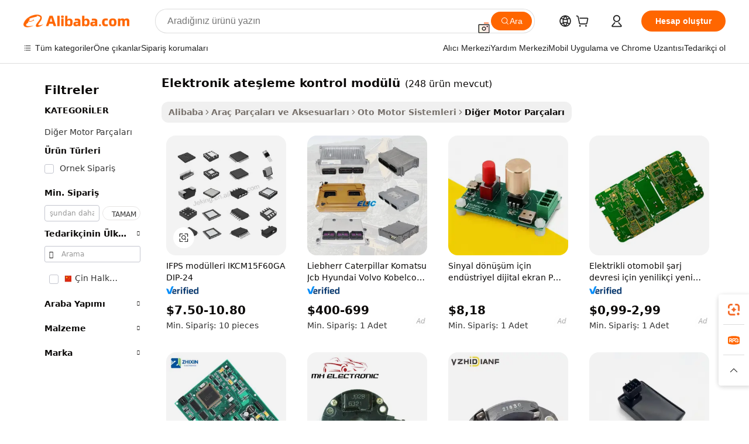

--- FILE ---
content_type: text/html;charset=UTF-8
request_url: https://turkish.alibaba.com/g/electronic-ignition-control-module.html
body_size: 181015
content:

<!-- screen_content -->

    <!-- tangram:5410 begin-->
    <!-- tangram:529998 begin-->
    
<!DOCTYPE html>
<html lang="tr" dir="ltr">
  <head>
        <script>
      window.__BB = {
        scene: window.__bb_scene || 'traffic-free-goods'
      };
      window.__BB.BB_CWV_IGNORE = {
          lcp_element: ['#icbu-buyer-pc-top-banner'],
          lcp_url: [],
        };
      window._timing = {}
      window._timing.first_start = Date.now();
      window.needLoginInspiration = Boolean(false);
      // 变量用于标记页面首次可见时间
      let firstVisibleTime = null;
      if (typeof document.hidden !== 'undefined') {
        // 页面首次加载时直接统计
        if (!document.hidden) {
          firstVisibleTime = Date.now();
          window.__BB_timex = 1
        } else {
          // 页面不可见时监听 visibilitychange 事件
          document.addEventListener('visibilitychange', () => {
            if (!document.hidden) {
              firstVisibleTime = Date.now();
              window.__BB_timex = firstVisibleTime - window.performance.timing.navigationStart
              window.__BB.firstVisibleTime = window.__BB_timex
              console.log("Page became visible after "+ window.__BB_timex + " ms");
            }
          }, { once: true });  // 确保只触发一次
        }
      } else {
        console.warn('Page Visibility API is not supported in this browser.');
      }
    </script>
        <meta name="data-spm" content="a2700">
        <meta name="aplus-xplug" content="NONE">
        <meta name="aplus-icbu-disable-umid" content="1">
        <meta name="google-translate-customization" content="9de59014edaf3b99-22e1cf3b5ca21786-g00bb439a5e9e5f8f-f">
    <meta name="yandex-verification" content="25a76ba8e4443bb3" />
    <meta name="msvalidate.01" content="E3FBF0E89B724C30844BF17C59608E8F" />
    <meta name="viewport" content="width=device-width, initial-scale=1.0, maximum-scale=5.0, user-scalable=yes">
        <link rel="preconnect" href="https://s.alicdn.com/" crossorigin>
    <link rel="dns-prefetch" href="https://s.alicdn.com">
                        <link rel="preload" href="https://s.alicdn.com/@g/alilog/??aplus_plugin_icbufront/index.js,mlog/aplus_v2.js" as="script">
        <link rel="preload" href="https://s.alicdn.com/@img/imgextra/i2/O1CN0153JdbU26g4bILVOyC_!!6000000007690-2-tps-418-58.png" as="image">
        <script>
            window.__APLUS_ABRATE__ = {
        perf_group: 'base64cached',
        scene: "traffic-free-goods",
      };
    </script>
    <meta name="aplus-mmstat-timeout" content="15000">
        <meta content="text/html; charset=utf-8" http-equiv="Content-Type">
          <title>Çeşitli Araba Motorları için Elektronik Ateşleme Kontrol Modülü</title>
      <meta name="keywords" content="gas ignition controller,electronic control module,allison transmission control module">
      <meta name="description" content="Çeşitli araba motorları için yüksek kaliteli elektronik ateşleme kontrol modüllerini bulun. Gelişmiş ateşlemeler için güvenilir performans ve dayanıklılık. Güvenilir tedarikçilerden şimdi alışveriş yapın!">
            <meta name="pagetiming-rate" content="9">
      <meta name="pagetiming-resource-rate" content="4">
                    <link rel="canonical" href="https://turkish.alibaba.com/g/electronic-ignition-control-module.html">
                              <link rel="alternate" hreflang="fr" href="https://french.alibaba.com/g/electronic-ignition-control-module.html">
                  <link rel="alternate" hreflang="de" href="https://german.alibaba.com/g/electronic-ignition-control-module.html">
                  <link rel="alternate" hreflang="pt" href="https://portuguese.alibaba.com/g/electronic-ignition-control-module.html">
                  <link rel="alternate" hreflang="it" href="https://italian.alibaba.com/g/electronic-ignition-control-module.html">
                  <link rel="alternate" hreflang="es" href="https://spanish.alibaba.com/g/electronic-ignition-control-module.html">
                  <link rel="alternate" hreflang="ru" href="https://russian.alibaba.com/g/electronic-ignition-control-module.html">
                  <link rel="alternate" hreflang="ko" href="https://korean.alibaba.com/g/electronic-ignition-control-module.html">
                  <link rel="alternate" hreflang="ar" href="https://arabic.alibaba.com/g/electronic-ignition-control-module.html">
                  <link rel="alternate" hreflang="ja" href="https://japanese.alibaba.com/g/electronic-ignition-control-module.html">
                  <link rel="alternate" hreflang="tr" href="https://turkish.alibaba.com/g/electronic-ignition-control-module.html">
                  <link rel="alternate" hreflang="th" href="https://thai.alibaba.com/g/electronic-ignition-control-module.html">
                  <link rel="alternate" hreflang="vi" href="https://vietnamese.alibaba.com/g/electronic-ignition-control-module.html">
                  <link rel="alternate" hreflang="nl" href="https://dutch.alibaba.com/g/electronic-ignition-control-module.html">
                  <link rel="alternate" hreflang="he" href="https://hebrew.alibaba.com/g/electronic-ignition-control-module.html">
                  <link rel="alternate" hreflang="id" href="https://indonesian.alibaba.com/g/electronic-ignition-control-module.html">
                  <link rel="alternate" hreflang="hi" href="https://hindi.alibaba.com/g/electronic-ignition-control-module.html">
                  <link rel="alternate" hreflang="en" href="https://www.alibaba.com/showroom/electronic-ignition-control-module.html">
                  <link rel="alternate" hreflang="zh" href="https://chinese.alibaba.com/g/electronic-ignition-control-module.html">
                  <link rel="alternate" hreflang="x-default" href="https://www.alibaba.com/showroom/electronic-ignition-control-module.html">
                                        <script>
      // Aplus 配置自动打点
      var queue = window.goldlog_queue || (window.goldlog_queue = []);
      var tags = ["button", "a", "div", "span", "i", "svg", "input", "li", "tr"];
      queue.push(
        {
          action: 'goldlog.appendMetaInfo',
          arguments: [
            'aplus-auto-exp',
            [
              {
                logkey: '/sc.ug_msite.new_product_exp',
                cssSelector: '[data-spm-exp]',
                props: ["data-spm-exp"],
              },
              {
                logkey: '/sc.ug_pc.seolist_product_exp',
                cssSelector: '.traffic-card-gallery',
                props: ["data-spm-exp"],
              }
            ]
          ]
        }
      )
      queue.push({
        action: 'goldlog.setMetaInfo',
        arguments: ['aplus-auto-clk', JSON.stringify(tags.map(tag =>({
          "logkey": "/sc.ug_msite.new_product_clk",
          tag,
          "filter": "data-spm-clk",
          "props": ["data-spm-clk"]
        })))],
      });
    </script>
  </head>
  <div id="icbu-header"><div id="the-new-header" data-version="4.4.0" data-tnh-auto-exp="tnh-expose" data-scenes="search-products" style="position: relative;background-color: #fff;border-bottom: 1px solid #ddd;box-sizing: border-box; font-family:Inter,SF Pro Text,Roboto,Helvetica Neue,Helvetica,Tahoma,Arial,PingFang SC,Microsoft YaHei;"><div style="display: flex;align-items:center;height: 72px;min-width: 1200px;max-width: 1580px;margin: 0 auto;padding: 0 40px;box-sizing: border-box;"><img style="height: 29px; width: 209px;" src="https://s.alicdn.com/@img/imgextra/i2/O1CN0153JdbU26g4bILVOyC_!!6000000007690-2-tps-418-58.png" alt="" /></div><div style="min-width: 1200px;max-width: 1580px;margin: 0 auto;overflow: hidden;font-size: 14px;display: flex;justify-content: space-between;padding: 0 40px;box-sizing: border-box;"><div style="display: flex; align-items: center; justify-content: space-between"><div style="position: relative; height: 36px; padding: 0 28px 0 20px">All categories</div><div style="position: relative; height: 36px; padding-right: 28px">Featured selections</div><div style="position: relative; height: 36px">Trade Assurance</div></div><div style="display: flex; align-items: center; justify-content: space-between"><div style="position: relative; height: 36px; padding-right: 28px">Buyer Central</div><div style="position: relative; height: 36px; padding-right: 28px">Help Center</div><div style="position: relative; height: 36px; padding-right: 28px">Get the app</div><div style="position: relative; height: 36px">Become a supplier</div></div></div></div></div></div>
  <body data-spm="7724857" style="min-height: calc(100vh + 1px)"><script 
id="beacon-aplus"   
src="//s.alicdn.com/@g/alilog/??aplus_plugin_icbufront/index.js,mlog/aplus_v2.js"
exparams="aplus=async&userid=&aplus&ali_beacon_id=&ali_apache_id=&ali_apache_track=&ali_apache_tracktmp=&eagleeye_traceid=2103010c17689531499911773e136a&ip=18%2e188%2e110%2e238&dmtrack_c={ali%5fresin%5ftrace%3dse%5frst%3dnull%7csp%5fviewtype%3dY%7cset%3d3%7cser%3d1007%7cpageId%3dccdbfbebd8a0475aa5258027cb080b90%7cm%5fpageid%3dnull%7cpvmi%3df45b44e6dc6847828231d11da2a981f3%7csek%5fsepd%3delektronik%2bate%25C5%259Fleme%2bkontrol%2bmod%25C3%25BCl%25C3%25BC%7csek%3delectronic%2bignition%2bcontrol%2bmodule%7cse%5fpn%3d1%7cp4pid%3deddc4c5d%2dbf43%2d4f47%2db0f5%2d75c3db62acd8%7csclkid%3dnull%7cforecast%5fpost%5fcate%3dnull%7cseo%5fnew%5fuser%5fflag%3dfalse%7ccategoryId%3d127726289%7cseo%5fsearch%5fmodel%5fupgrade%5fv2%3d2025070801%7cseo%5fmodule%5fcard%5f20240624%3d202406242%7clong%5ftext%5fgoogle%5ftranslate%5fv2%3d2407142%7cseo%5fcontent%5ftd%5fbottom%5ftext%5fupdate%5fkey%3d2025070801%7cseo%5fsearch%5fmodel%5fupgrade%5fv3%3d2025072201%7cdamo%5falt%5freplace%3d2485818%7cseo%5fsearch%5fmodel%5fmulti%5fupgrade%5fv3%3d2025081101%7cwap%5fcross%3d2007659%7cwap%5fcs%5faction%3d2005494%7cAPP%5fVisitor%5fActive%3d26703%7cseo%5fshowroom%5fgoods%5fmix%3d2005244%7cseo%5fdefault%5fcached%5flong%5ftext%5ffrom%5fnew%5fkeyword%5fstep%3d2024122502%7cshowroom%5fgeneral%5ftemplate%3d2005292%7cshowroom%5freview%3d20230308%7cwap%5fcs%5ftext%3dnull%7cstructured%5fdata%3d2025052702%7cseo%5fmulti%5fstyle%5ftext%5fupdate%3d2511181%7cpc%5fnew%5fheader%3dnull%7cseo%5fmeta%5fcate%5ftemplate%5fv1%3d2025042401%7cseo%5fmeta%5ftd%5fsearch%5fkeyword%5fstep%5fv1%3d2025040999%7cshowroom%5fft%5flong%5ftext%5fbaks%3d80802%7cAPP%5fGrowing%5fBuyer%5fHigh%5fIntent%5fActive%3d25488%7cshowroom%5fpc%5fv2019%3d2104%7cAPP%5fProspecting%5fBuyer%3d26707%7ccache%5fcontrol%3d2481986%7cAPP%5fChurned%5fCore%5fBuyer%3d25502%7cseo%5fdefault%5fcached%5flong%5ftext%5fstep%3d24110802%7camp%5flighthouse%5fscore%5fimage%3d19657%7cseo%5fft%5ftranslate%5fgemini%3d25012003%7cwap%5fnode%5fssr%3d2015725%7cdataphant%5fopen%3d27030%7clongtext%5fmulti%5fstyle%5fexpand%5frussian%3d2510142%7cseo%5flongtext%5fgoogle%5fdata%5fsection%3d25021702%7cindustry%5fpopular%5ffloor%3dnull%7cwap%5fad%5fgoods%5fproduct%5finterval%3dnull%7cseo%5fgoods%5fbootom%5fwholesale%5flink%3d2486162%7cseo%5fkeyword%5faatest%3d6%7cseo%5fmiddle%5fwholesale%5flink%3dnull%7cft%5flong%5ftext%5fenpand%5fstep2%3d121602%7cseo%5fft%5flongtext%5fexpand%5fstep3%3d25012102%7cseo%5fwap%5fheadercard%3d2006288%7cAPP%5fChurned%5fInactive%5fVisitor%3d25497%7cAPP%5fGrowing%5fBuyer%5fHigh%5fIntent%5fInactive%3d25484%7cseo%5fmeta%5ftd%5fmulti%5fkey%3d2025061801%7ctop%5frecommend%5f20250120%3d202501201%7clongtext%5fmulti%5fstyle%5fexpand%5ffrench%5fcopy%3d25091802%7clongtext%5fmulti%5fstyle%5fexpand%5ffrench%5fcopy%5fcopy%3d25092502%7cseo%5ffloor%5fexp%3dnull%7cseo%5fshowroom%5falgo%5flink%3d17764%7cseo%5fmeta%5ftd%5faib%5fgeneral%5fkey%3d2025091901%7ccountry%5findustry%3d202311033%7cpc%5ffree%5fswitchtosearch%3d2020529%7cshowroom%5fft%5flong%5ftext%5fenpand%5fstep1%3d101102%7cseo%5fshowroom%5fnorel%3dnull%7cplp%5fstyle%5f25%5fpc%3d202505222%7cseo%5fggs%5flayer%3d10010%7cquery%5fmutil%5flang%5ftranslate%3d2025060300%7cAPP%5fChurned%5fBuyer%3d25468%7cstream%5frender%5fperf%5fopt%3d2309181%7cwap%5fgoods%3d2007383%7cseo%5fshowroom%5fsimilar%5f20240614%3d202406142%7cchinese%5fopen%3d6307%7cquery%5fgpt%5ftranslate%3d20240820%7cad%5fproduct%5finterval%3dnull%7camp%5fto%5fpwa%3d2007359%7cplp%5faib%5fmulti%5fai%5fmeta%3d20250401%7cwap%5fsupplier%5fcontent%3dnull%7cpc%5ffree%5frefactoring%3d20220315%7csso%5foem%5ffloor%3d30031%7cAPP%5fGrowing%5fBuyer%5fInactive%3d25476%7cseo%5fpc%5fnew%5fview%5f20240807%3d202408072%7cseo%5fbottom%5ftext%5fentity%5fkey%5fcopy%3d2025062400%7cstream%5frender%3d433763%7cseo%5fmodule%5fcard%5f20240424%3d202404241%7cseo%5ftitle%5freplace%5f20191226%3d5841%7clongtext%5fmulti%5fstyle%5fexpand%3d25090802%7cgoogleweblight%3d6516%7clighthouse%5fbase64%3d2005760%7cAPP%5fProspecting%5fBuyer%5fActive%3d26719%7cad%5fgoods%5fproduct%5finterval%3dnull%7cseo%5fbottom%5fdeep%5fextend%5fkw%5fkey%3d2025071101%7clongtext%5fmulti%5fstyle%5fexpand%5fturkish%3d25102801%7cilink%5fuv%3d20240911%7cwap%5flist%5fwakeup%3d2005832%7ctpp%5fcrosslink%5fpc%3d20205311%7cseo%5ftop%5fbooth%3d18501%7cAPP%5fGrowing%5fBuyer%5fLess%5fActive%3d25472%7cseo%5fsearch%5fmodel%5fupgrade%5frank%3d2025092401%7cgoodslayer%3d7977%7cft%5flong%5ftext%5ftranslate%5fexpand%5fstep1%3d24110802%7cseo%5fheaderstyle%5ftraffic%5fkey%5fv1%3d2025072100%7ccrosslink%5fswitch%3d2008141%7cp4p%5foutline%3d20240328%7cseo%5fmeta%5ftd%5faib%5fv2%5fkey%3d2025091801%7crts%5fmulti%3d2008404%7cAPP%5fVisitor%5fLess%5fActive%3d26698%7cplp%5fstyle%5f25%3d202505192%7ccdn%5fvm%3d2007368%7cwap%5fad%5fproduct%5finterval%3dnull%7cseo%5fsearch%5fmodel%5fmulti%5fupgrade%5frank%3d2025092401%7cpc%5fcard%5fshare%3d2025081201%7cAPP%5fGrowing%5fBuyer%5fHigh%5fIntent%5fLess%5fActive%3d25480%7cgoods%5ftitle%5fsubstitute%3d9618%7cwap%5fscreen%5fexp%3d2025081400%7creact%5fheader%5ftest%3d202502182%7cpc%5fcs%5fcolor%3dnull%7cshowroom%5fft%5flong%5ftext%5ftest%3d72502%7cone%5ftap%5flogin%5fABTest%3d202308153%7cseo%5fhyh%5fshow%5ftags%3dnull%7cplp%5fstructured%5fdata%3d2508182%7cguide%5fdelete%3d2008526%7cseo%5findustry%5ftemplate%3dnull%7cseo%5fmeta%5ftd%5fmulti%5fes%5fkey%3d2025073101%7cseo%5fshowroom%5fdata%5fmix%3d19888%7csso%5ftop%5franking%5ffloor%3d20031%7cseo%5ftd%5fdeep%5fupgrade%5fkey%5fv3%3d2025081101%7cwap%5fue%5fone%3d2025111401%7cshowroom%5fto%5frts%5flink%3d2008480%7ccountrysearch%5ftest%3dnull%7cchannel%5famp%5fto%5fpwa%3d2008435%7cseo%5fmulti%5fstyles%5flong%5ftext%3d2503172%7cseo%5fmeta%5ftext%5fmutli%5fcate%5ftemplate%5fv1%3d2025080801%7cseo%5fdefault%5fcached%5fmutil%5flong%5ftext%5fstep%3d24110436%7cseo%5faction%5fpoint%5ftype%3d22823%7cseo%5faib%5ftd%5flaunch%5f20240828%5fcopy%3d202408282%7cseo%5fshowroom%5fwholesale%5flink%3dnull%7cseo%5fperf%5fimprove%3d2023999%7cseo%5fwap%5flist%5fbounce%5f01%3d2063%7cseo%5fwap%5flist%5fbounce%5f02%3d2128%7cAPP%5fGrowing%5fBuyer%5fActive%3d25490%7cvideolayer%3dnull%7cvideo%5fplay%3d2006036%7cAPP%5fChurned%5fMember%5fInactive%3d25501%7cseo%5fgoogle%5fnew%5fstruct%3d438326%7ctpp%5ftrace%3dseoKeyword%2dseoKeyword%5fv3%2dproduct%2dPRODUCT%5fFAIL}&pageid=12bc6eee2103377d1768953150&hn=ensearchweb033003055125%2erg%2dus%2deast%2eus68&asid=AQAAAAA+FXBpg/MYGAAAAABUb2iMXrD49g==&treq=&tres=" async>
</script>
            <style>body{background-color:white;}.no-scrollbar.il-sticky.il-top-0.il-max-h-\[100vh\].il-w-\[200px\].il-flex-shrink-0.il-flex-grow-0.il-overflow-y-scroll{background-color:#FFF;padding-left:12px}</style>
                    <!-- tangram:530006 begin-->
<!--  -->
 <style>
   @keyframes il-spin {
     to {
       transform: rotate(360deg);
     }
   }
   @keyframes il-pulse {
     50% {
       opacity: 0.5;
     }
   }
   .traffic-card-gallery {display: flex;position: relative;flex-direction: column;justify-content: flex-start;border-radius: 0.5rem;background-color: #fff;padding: 0.5rem 0.5rem 1rem;overflow: hidden;font-size: 0.75rem;line-height: 1rem;}
   .traffic-card-list {display: flex;position: relative;flex-direction: row;justify-content: flex-start;border-bottom-width: 1px;background-color: #fff;padding: 1rem;height: 292px;overflow: hidden;font-size: 0.75rem;line-height: 1rem;}
   .product-price {
     b {
       font-size: 22px;
     }
   }
   .skel-loading {
       animation: il-pulse 2s cubic-bezier(0.4, 0, 0.6, 1) infinite;background-color: hsl(60, 4.8%, 95.9%);
   }
 </style>
<div id="first-cached-card">
  <div style="box-sizing:border-box;display: flex;position: absolute;left: 0;right: 0;margin: 0 auto;z-index: 1;min-width: 1200px;max-width: 1580px;padding: 0.75rem 3.25rem 0;pointer-events: none;">
    <!--页面左侧区域-->
    <div style="width: 200px;padding-top: 1rem;padding-left:12px; background-color: #fff;border-radius: 0.25rem">
      <div class="skel-loading" style="height: 1.5rem;width: 50%;border-radius: 0.25rem;"></div>
      <div style="margin-top: 1rem;margin-bottom: 1rem;">
        <div class="skel-loading" style="height: 1rem;width: calc(100% * 5 / 6);"></div>
        <div
          class="skel-loading"
          style="margin-top: 1rem;height: 1rem;width: calc(100% * 8 / 12);"
        ></div>
        <div class="skel-loading" style="margin-top: 1rem;height: 1rem;width: 75%;"></div>
        <div
          class="skel-loading"
          style="margin-top: 1rem;height: 1rem;width: calc(100% * 7 / 12);"
        ></div>
      </div>
      <div class="skel-loading" style="height: 1.5rem;width: 50%;border-radius: 0.25rem;"></div>
      <div style="margin-top: 1rem;margin-bottom: 1rem;">
        <div class="skel-loading" style="height: 1rem;width: calc(100% * 5 / 6);"></div>
        <div
          class="skel-loading"
          style="margin-top: 1rem;height: 1rem;width: calc(100% * 8 / 12);"
        ></div>
        <div class="skel-loading" style="margin-top: 1rem;height: 1rem;width: 75%;"></div>
        <div
          class="skel-loading"
          style="margin-top: 1rem;height: 1rem;width: calc(100% * 7 / 12);"
        ></div>
      </div>
      <div class="skel-loading" style="height: 1.5rem;width: 50%;border-radius: 0.25rem;"></div>
      <div style="margin-top: 1rem;margin-bottom: 1rem;">
        <div class="skel-loading" style="height: 1rem;width: calc(100% * 5 / 6);"></div>
        <div
          class="skel-loading"
          style="margin-top: 1rem;height: 1rem;width: calc(100% * 8 / 12);"
        ></div>
        <div class="skel-loading" style="margin-top: 1rem;height: 1rem;width: 75%;"></div>
        <div
          class="skel-loading"
          style="margin-top: 1rem;height: 1rem;width: calc(100% * 7 / 12);"
        ></div>
      </div>
      <div class="skel-loading" style="height: 1.5rem;width: 50%;border-radius: 0.25rem;"></div>
      <div style="margin-top: 1rem;margin-bottom: 1rem;">
        <div class="skel-loading" style="height: 1rem;width: calc(100% * 5 / 6);"></div>
        <div
          class="skel-loading"
          style="margin-top: 1rem;height: 1rem;width: calc(100% * 8 / 12);"
        ></div>
        <div class="skel-loading" style="margin-top: 1rem;height: 1rem;width: 75%;"></div>
        <div
          class="skel-loading"
          style="margin-top: 1rem;height: 1rem;width: calc(100% * 7 / 12);"
        ></div>
      </div>
      <div class="skel-loading" style="height: 1.5rem;width: 50%;border-radius: 0.25rem;"></div>
      <div style="margin-top: 1rem;margin-bottom: 1rem;">
        <div class="skel-loading" style="height: 1rem;width: calc(100% * 5 / 6);"></div>
        <div
          class="skel-loading"
          style="margin-top: 1rem;height: 1rem;width: calc(100% * 8 / 12);"
        ></div>
        <div class="skel-loading" style="margin-top: 1rem;height: 1rem;width: 75%;"></div>
        <div
          class="skel-loading"
          style="margin-top: 1rem;height: 1rem;width: calc(100% * 7 / 12);"
        ></div>
      </div>
      <div class="skel-loading" style="height: 1.5rem;width: 50%;border-radius: 0.25rem;"></div>
      <div style="margin-top: 1rem;margin-bottom: 1rem;">
        <div class="skel-loading" style="height: 1rem;width: calc(100% * 5 / 6);"></div>
        <div
          class="skel-loading"
          style="margin-top: 1rem;height: 1rem;width: calc(100% * 8 / 12);"
        ></div>
        <div class="skel-loading" style="margin-top: 1rem;height: 1rem;width: 75%;"></div>
        <div
          class="skel-loading"
          style="margin-top: 1rem;height: 1rem;width: calc(100% * 7 / 12);"
        ></div>
      </div>
    </div>
    <!--页面主体区域-->
    <div style="flex: 1 1 0%; overflow: hidden;padding: 0.5rem 0.5rem 0.5rem 1.5rem">
      <div style="height: 1.25rem;margin-bottom: 1rem;"></div>
      <!-- keywords -->
      <div style="margin-bottom: 1rem;height: 1.75rem;font-weight: 700;font-size: 1.25rem;line-height: 1.75rem;"></div>
      <!-- longtext -->
            <div style="width: calc(25% - 0.9rem);pointer-events: auto">
        <div class="traffic-card-gallery">
          <!-- ProductImage -->
          <a href="//www.alibaba.com/product-detail/IFPS-MODULES-IKCM15F60GA-DIP-24_60753833939.html?from=SEO" target="_blank" style="position: relative;margin-bottom: 0.5rem;aspect-ratio: 1;overflow: hidden;border-radius: 0.5rem;">
            <div style="display: flex; overflow: hidden">
              <div style="position: relative;margin: 0;width: 100%;min-width: 0;flex-shrink: 0;flex-grow: 0;flex-basis: 100%;padding: 0;">
                <img style="position: relative; aspect-ratio: 1; width: 100%" src="[data-uri]" loading="eager" />
                <div style="position: absolute;left: 0;bottom: 0;right: 0;top: 0;background-color: #000;opacity: 0.05;"></div>
              </div>
            </div>
          </a>
          <div style="display: flex;flex: 1 1 0%;flex-direction: column;justify-content: space-between;">
            <div>
              <a class="skel-loading" style="margin-top: 0.5rem;display:inline-block;width:100%;height:1rem;" href="//www.alibaba.com/product-detail/IFPS-MODULES-IKCM15F60GA-DIP-24_60753833939.html" target="_blank"></a>
              <a class="skel-loading" style="margin-top: 0.125rem;display:inline-block;width:100%;height:1rem;" href="//www.alibaba.com/product-detail/IFPS-MODULES-IKCM15F60GA-DIP-24_60753833939.html" target="_blank"></a>
              <div class="skel-loading" style="margin-top: 0.25rem;height:1.625rem;width:75%"></div>
              <div class="skel-loading" style="margin-top: 0.5rem;height: 1rem;width:50%"></div>
              <div class="skel-loading" style="margin-top:0.25rem;height:1rem;width:25%"></div>
            </div>
          </div>

        </div>
      </div>

    </div>
  </div>
</div>
<!-- tangram:530006 end-->
            <style>.component-left-filter-callback{display:flex;position:relative;margin-top:10px;height:1200px}.component-left-filter-callback img{width:200px}.component-left-filter-callback i{position:absolute;top:5%;left:50%}.related-search-wrapper{padding:.5rem;--tw-bg-opacity: 1;background-color:#fff;background-color:rgba(255,255,255,var(--tw-bg-opacity, 1));border-width:1px;border-color:var(--input)}.related-search-wrapper .related-search-box{margin:12px 16px}.related-search-wrapper .related-search-box .related-search-title{display:inline;float:start;color:#666;word-wrap:break-word;margin-right:12px;width:13%}.related-search-wrapper .related-search-box .related-search-content{display:flex;flex-wrap:wrap}.related-search-wrapper .related-search-box .related-search-content .related-search-link{margin-right:12px;width:23%;overflow:hidden;color:#666;text-overflow:ellipsis;white-space:nowrap}.product-title img{margin-right:.5rem;display:inline-block;height:1rem;vertical-align:sub}.product-price b{font-size:22px}.similar-icon{position:absolute;bottom:12px;z-index:2;right:12px}.rfq-card{display:inline-block;position:relative;box-sizing:border-box;margin-bottom:36px}.rfq-card .rfq-card-content{display:flex;position:relative;flex-direction:column;align-items:flex-start;background-size:cover;background-color:#fff;padding:12px;width:100%;height:100%}.rfq-card .rfq-card-content .rfq-card-icon{margin-top:50px}.rfq-card .rfq-card-content .rfq-card-icon img{width:45px}.rfq-card .rfq-card-content .rfq-card-top-title{margin-top:14px;color:#222;font-weight:400;font-size:16px}.rfq-card .rfq-card-content .rfq-card-title{margin-top:24px;color:#333;font-weight:800;font-size:20px}.rfq-card .rfq-card-content .rfq-card-input-box{margin-top:24px;width:100%}.rfq-card .rfq-card-content .rfq-card-input-box textarea{box-sizing:border-box;border:1px solid #ddd;border-radius:4px;background-color:#fff;padding:9px 12px;width:100%;height:88px;resize:none;color:#666;font-weight:400;font-size:13px;font-family:inherit}.rfq-card .rfq-card-content .rfq-card-button{margin-top:24px;border:1px solid #666;border-radius:16px;background-color:#fff;width:67%;color:#000;font-weight:700;font-size:14px;line-height:30px;text-align:center}[data-modulename^=ProductList-] div{contain-intrinsic-size:auto 500px}.traffic-card-gallery:hover{--tw-shadow: 0px 2px 6px 2px rgba(0,0,0,.12157);--tw-shadow-colored: 0px 2px 6px 2px var(--tw-shadow-color);box-shadow:0 0 #0000,0 0 #0000,0 2px 6px 2px #0000001f;box-shadow:var(--tw-ring-offset-shadow, 0 0 rgba(0,0,0,0)),var(--tw-ring-shadow, 0 0 rgba(0,0,0,0)),var(--tw-shadow);z-index:10}.traffic-card-gallery{position:relative;display:flex;flex-direction:column;justify-content:flex-start;overflow:hidden;border-radius:.75rem;--tw-bg-opacity: 1;background-color:#fff;background-color:rgba(255,255,255,var(--tw-bg-opacity, 1));padding:.5rem;font-size:.75rem;line-height:1rem}.traffic-card-list{position:relative;display:flex;height:292px;flex-direction:row;justify-content:flex-start;overflow:hidden;border-bottom-width:1px;--tw-bg-opacity: 1;background-color:#fff;background-color:rgba(255,255,255,var(--tw-bg-opacity, 1));padding:1rem;font-size:.75rem;line-height:1rem}.traffic-card-g-industry:hover{--tw-shadow: 0 0 10px rgba(0,0,0,.1);--tw-shadow-colored: 0 0 10px var(--tw-shadow-color);box-shadow:0 0 #0000,0 0 #0000,0 0 10px #0000001a;box-shadow:var(--tw-ring-offset-shadow, 0 0 rgba(0,0,0,0)),var(--tw-ring-shadow, 0 0 rgba(0,0,0,0)),var(--tw-shadow)}.traffic-card-g-industry{position:relative;border-radius:var(--radius);--tw-bg-opacity: 1;background-color:#fff;background-color:rgba(255,255,255,var(--tw-bg-opacity, 1));padding:1.25rem .75rem .75rem;font-size:.875rem;line-height:1.25rem}.module-filter-section-wrapper{max-height:none!important;overflow-x:hidden}*,:before,:after{--tw-border-spacing-x: 0;--tw-border-spacing-y: 0;--tw-translate-x: 0;--tw-translate-y: 0;--tw-rotate: 0;--tw-skew-x: 0;--tw-skew-y: 0;--tw-scale-x: 1;--tw-scale-y: 1;--tw-pan-x: ;--tw-pan-y: ;--tw-pinch-zoom: ;--tw-scroll-snap-strictness: proximity;--tw-gradient-from-position: ;--tw-gradient-via-position: ;--tw-gradient-to-position: ;--tw-ordinal: ;--tw-slashed-zero: ;--tw-numeric-figure: ;--tw-numeric-spacing: ;--tw-numeric-fraction: ;--tw-ring-inset: ;--tw-ring-offset-width: 0px;--tw-ring-offset-color: #fff;--tw-ring-color: rgba(59, 130, 246, .5);--tw-ring-offset-shadow: 0 0 rgba(0,0,0,0);--tw-ring-shadow: 0 0 rgba(0,0,0,0);--tw-shadow: 0 0 rgba(0,0,0,0);--tw-shadow-colored: 0 0 rgba(0,0,0,0);--tw-blur: ;--tw-brightness: ;--tw-contrast: ;--tw-grayscale: ;--tw-hue-rotate: ;--tw-invert: ;--tw-saturate: ;--tw-sepia: ;--tw-drop-shadow: ;--tw-backdrop-blur: ;--tw-backdrop-brightness: ;--tw-backdrop-contrast: ;--tw-backdrop-grayscale: ;--tw-backdrop-hue-rotate: ;--tw-backdrop-invert: ;--tw-backdrop-opacity: ;--tw-backdrop-saturate: ;--tw-backdrop-sepia: ;--tw-contain-size: ;--tw-contain-layout: ;--tw-contain-paint: ;--tw-contain-style: }::backdrop{--tw-border-spacing-x: 0;--tw-border-spacing-y: 0;--tw-translate-x: 0;--tw-translate-y: 0;--tw-rotate: 0;--tw-skew-x: 0;--tw-skew-y: 0;--tw-scale-x: 1;--tw-scale-y: 1;--tw-pan-x: ;--tw-pan-y: ;--tw-pinch-zoom: ;--tw-scroll-snap-strictness: proximity;--tw-gradient-from-position: ;--tw-gradient-via-position: ;--tw-gradient-to-position: ;--tw-ordinal: ;--tw-slashed-zero: ;--tw-numeric-figure: ;--tw-numeric-spacing: ;--tw-numeric-fraction: ;--tw-ring-inset: ;--tw-ring-offset-width: 0px;--tw-ring-offset-color: #fff;--tw-ring-color: rgba(59, 130, 246, .5);--tw-ring-offset-shadow: 0 0 rgba(0,0,0,0);--tw-ring-shadow: 0 0 rgba(0,0,0,0);--tw-shadow: 0 0 rgba(0,0,0,0);--tw-shadow-colored: 0 0 rgba(0,0,0,0);--tw-blur: ;--tw-brightness: ;--tw-contrast: ;--tw-grayscale: ;--tw-hue-rotate: ;--tw-invert: ;--tw-saturate: ;--tw-sepia: ;--tw-drop-shadow: ;--tw-backdrop-blur: ;--tw-backdrop-brightness: ;--tw-backdrop-contrast: ;--tw-backdrop-grayscale: ;--tw-backdrop-hue-rotate: ;--tw-backdrop-invert: ;--tw-backdrop-opacity: ;--tw-backdrop-saturate: ;--tw-backdrop-sepia: ;--tw-contain-size: ;--tw-contain-layout: ;--tw-contain-paint: ;--tw-contain-style: }*,:before,:after{box-sizing:border-box;border-width:0;border-style:solid;border-color:#e5e7eb}:before,:after{--tw-content: ""}html,:host{line-height:1.5;-webkit-text-size-adjust:100%;-moz-tab-size:4;-o-tab-size:4;tab-size:4;font-family:ui-sans-serif,system-ui,-apple-system,Segoe UI,Roboto,Ubuntu,Cantarell,Noto Sans,sans-serif,"Apple Color Emoji","Segoe UI Emoji",Segoe UI Symbol,"Noto Color Emoji";font-feature-settings:normal;font-variation-settings:normal;-webkit-tap-highlight-color:transparent}body{margin:0;line-height:inherit}hr{height:0;color:inherit;border-top-width:1px}abbr:where([title]){text-decoration:underline;-webkit-text-decoration:underline dotted;text-decoration:underline dotted}h1,h2,h3,h4,h5,h6{font-size:inherit;font-weight:inherit}a{color:inherit;text-decoration:inherit}b,strong{font-weight:bolder}code,kbd,samp,pre{font-family:ui-monospace,SFMono-Regular,Menlo,Monaco,Consolas,Liberation Mono,Courier New,monospace;font-feature-settings:normal;font-variation-settings:normal;font-size:1em}small{font-size:80%}sub,sup{font-size:75%;line-height:0;position:relative;vertical-align:baseline}sub{bottom:-.25em}sup{top:-.5em}table{text-indent:0;border-color:inherit;border-collapse:collapse}button,input,optgroup,select,textarea{font-family:inherit;font-feature-settings:inherit;font-variation-settings:inherit;font-size:100%;font-weight:inherit;line-height:inherit;letter-spacing:inherit;color:inherit;margin:0;padding:0}button,select{text-transform:none}button,input:where([type=button]),input:where([type=reset]),input:where([type=submit]){-webkit-appearance:button;background-color:transparent;background-image:none}:-moz-focusring{outline:auto}:-moz-ui-invalid{box-shadow:none}progress{vertical-align:baseline}::-webkit-inner-spin-button,::-webkit-outer-spin-button{height:auto}[type=search]{-webkit-appearance:textfield;outline-offset:-2px}::-webkit-search-decoration{-webkit-appearance:none}::-webkit-file-upload-button{-webkit-appearance:button;font:inherit}summary{display:list-item}blockquote,dl,dd,h1,h2,h3,h4,h5,h6,hr,figure,p,pre{margin:0}fieldset{margin:0;padding:0}legend{padding:0}ol,ul,menu{list-style:none;margin:0;padding:0}dialog{padding:0}textarea{resize:vertical}input::-moz-placeholder,textarea::-moz-placeholder{opacity:1;color:#9ca3af}input::placeholder,textarea::placeholder{opacity:1;color:#9ca3af}button,[role=button]{cursor:pointer}:disabled{cursor:default}img,svg,video,canvas,audio,iframe,embed,object{display:block;vertical-align:middle}img,video{max-width:100%;height:auto}[hidden]:where(:not([hidden=until-found])){display:none}:root{--background: hsl(0, 0%, 100%);--foreground: hsl(20, 14.3%, 4.1%);--card: hsl(0, 0%, 100%);--card-foreground: hsl(20, 14.3%, 4.1%);--popover: hsl(0, 0%, 100%);--popover-foreground: hsl(20, 14.3%, 4.1%);--primary: hsl(24, 100%, 50%);--primary-foreground: hsl(60, 9.1%, 97.8%);--secondary: hsl(60, 4.8%, 95.9%);--secondary-foreground: #333;--muted: hsl(60, 4.8%, 95.9%);--muted-foreground: hsl(25, 5.3%, 44.7%);--accent: hsl(60, 4.8%, 95.9%);--accent-foreground: hsl(24, 9.8%, 10%);--destructive: hsl(0, 84.2%, 60.2%);--destructive-foreground: hsl(60, 9.1%, 97.8%);--border: hsl(20, 5.9%, 90%);--input: hsl(20, 5.9%, 90%);--ring: hsl(24.6, 95%, 53.1%);--radius: 1rem}.dark{--background: hsl(20, 14.3%, 4.1%);--foreground: hsl(60, 9.1%, 97.8%);--card: hsl(20, 14.3%, 4.1%);--card-foreground: hsl(60, 9.1%, 97.8%);--popover: hsl(20, 14.3%, 4.1%);--popover-foreground: hsl(60, 9.1%, 97.8%);--primary: hsl(20.5, 90.2%, 48.2%);--primary-foreground: hsl(60, 9.1%, 97.8%);--secondary: hsl(12, 6.5%, 15.1%);--secondary-foreground: hsl(60, 9.1%, 97.8%);--muted: hsl(12, 6.5%, 15.1%);--muted-foreground: hsl(24, 5.4%, 63.9%);--accent: hsl(12, 6.5%, 15.1%);--accent-foreground: hsl(60, 9.1%, 97.8%);--destructive: hsl(0, 72.2%, 50.6%);--destructive-foreground: hsl(60, 9.1%, 97.8%);--border: hsl(12, 6.5%, 15.1%);--input: hsl(12, 6.5%, 15.1%);--ring: hsl(20.5, 90.2%, 48.2%)}*{border-color:#e7e5e4;border-color:var(--border)}body{background-color:#fff;background-color:var(--background);color:#0c0a09;color:var(--foreground)}.il-sr-only{position:absolute;width:1px;height:1px;padding:0;margin:-1px;overflow:hidden;clip:rect(0,0,0,0);white-space:nowrap;border-width:0}.il-invisible{visibility:hidden}.il-fixed{position:fixed}.il-absolute{position:absolute}.il-relative{position:relative}.il-sticky{position:sticky}.il-inset-0{inset:0}.il--bottom-12{bottom:-3rem}.il--top-12{top:-3rem}.il-bottom-0{bottom:0}.il-bottom-2{bottom:.5rem}.il-bottom-3{bottom:.75rem}.il-bottom-4{bottom:1rem}.il-end-0{right:0}.il-end-2{right:.5rem}.il-end-3{right:.75rem}.il-end-4{right:1rem}.il-left-0{left:0}.il-left-3{left:.75rem}.il-right-0{right:0}.il-right-2{right:.5rem}.il-right-3{right:.75rem}.il-start-0{left:0}.il-start-1\/2{left:50%}.il-start-2{left:.5rem}.il-start-3{left:.75rem}.il-start-\[50\%\]{left:50%}.il-top-0{top:0}.il-top-1\/2{top:50%}.il-top-16{top:4rem}.il-top-4{top:1rem}.il-top-\[50\%\]{top:50%}.il-z-10{z-index:10}.il-z-50{z-index:50}.il-z-\[9999\]{z-index:9999}.il-col-span-4{grid-column:span 4 / span 4}.il-m-0{margin:0}.il-m-3{margin:.75rem}.il-m-auto{margin:auto}.il-mx-auto{margin-left:auto;margin-right:auto}.il-my-3{margin-top:.75rem;margin-bottom:.75rem}.il-my-5{margin-top:1.25rem;margin-bottom:1.25rem}.il-my-auto{margin-top:auto;margin-bottom:auto}.\!il-mb-4{margin-bottom:1rem!important}.il--mt-4{margin-top:-1rem}.il-mb-0{margin-bottom:0}.il-mb-1{margin-bottom:.25rem}.il-mb-2{margin-bottom:.5rem}.il-mb-3{margin-bottom:.75rem}.il-mb-4{margin-bottom:1rem}.il-mb-5{margin-bottom:1.25rem}.il-mb-6{margin-bottom:1.5rem}.il-mb-8{margin-bottom:2rem}.il-mb-\[-0\.75rem\]{margin-bottom:-.75rem}.il-mb-\[0\.125rem\]{margin-bottom:.125rem}.il-me-1{margin-right:.25rem}.il-me-2{margin-right:.5rem}.il-me-3{margin-right:.75rem}.il-me-auto{margin-right:auto}.il-mr-1{margin-right:.25rem}.il-mr-2{margin-right:.5rem}.il-ms-1{margin-left:.25rem}.il-ms-4{margin-left:1rem}.il-ms-5{margin-left:1.25rem}.il-ms-8{margin-left:2rem}.il-ms-\[\.375rem\]{margin-left:.375rem}.il-ms-auto{margin-left:auto}.il-mt-0{margin-top:0}.il-mt-0\.5{margin-top:.125rem}.il-mt-1{margin-top:.25rem}.il-mt-2{margin-top:.5rem}.il-mt-3{margin-top:.75rem}.il-mt-4{margin-top:1rem}.il-mt-6{margin-top:1.5rem}.il-line-clamp-1{overflow:hidden;display:-webkit-box;-webkit-box-orient:vertical;-webkit-line-clamp:1}.il-line-clamp-2{overflow:hidden;display:-webkit-box;-webkit-box-orient:vertical;-webkit-line-clamp:2}.il-line-clamp-6{overflow:hidden;display:-webkit-box;-webkit-box-orient:vertical;-webkit-line-clamp:6}.il-inline-block{display:inline-block}.il-inline{display:inline}.il-flex{display:flex}.il-inline-flex{display:inline-flex}.il-grid{display:grid}.il-aspect-square{aspect-ratio:1 / 1}.il-size-5{width:1.25rem;height:1.25rem}.il-h-1{height:.25rem}.il-h-10{height:2.5rem}.il-h-11{height:2.75rem}.il-h-20{height:5rem}.il-h-24{height:6rem}.il-h-3\.5{height:.875rem}.il-h-4{height:1rem}.il-h-40{height:10rem}.il-h-6{height:1.5rem}.il-h-8{height:2rem}.il-h-9{height:2.25rem}.il-h-\[150px\]{height:150px}.il-h-\[152px\]{height:152px}.il-h-\[18\.25rem\]{height:18.25rem}.il-h-\[292px\]{height:292px}.il-h-\[600px\]{height:600px}.il-h-auto{height:auto}.il-h-fit{height:-moz-fit-content;height:fit-content}.il-h-full{height:100%}.il-h-screen{height:100vh}.il-max-h-\[100vh\]{max-height:100vh}.il-w-1\/2{width:50%}.il-w-10{width:2.5rem}.il-w-10\/12{width:83.333333%}.il-w-4{width:1rem}.il-w-6{width:1.5rem}.il-w-64{width:16rem}.il-w-7\/12{width:58.333333%}.il-w-72{width:18rem}.il-w-8{width:2rem}.il-w-8\/12{width:66.666667%}.il-w-9{width:2.25rem}.il-w-9\/12{width:75%}.il-w-\[200px\]{width:200px}.il-w-\[84px\]{width:84px}.il-w-fit{width:-moz-fit-content;width:fit-content}.il-w-full{width:100%}.il-w-screen{width:100vw}.il-min-w-0{min-width:0px}.il-min-w-3{min-width:.75rem}.il-min-w-\[1200px\]{min-width:1200px}.il-max-w-\[1000px\]{max-width:1000px}.il-max-w-\[1580px\]{max-width:1580px}.il-max-w-full{max-width:100%}.il-max-w-lg{max-width:32rem}.il-flex-1{flex:1 1 0%}.il-flex-shrink-0,.il-shrink-0{flex-shrink:0}.il-flex-grow-0,.il-grow-0{flex-grow:0}.il-basis-24{flex-basis:6rem}.il-basis-full{flex-basis:100%}.il-origin-\[--radix-tooltip-content-transform-origin\]{transform-origin:var(--radix-tooltip-content-transform-origin)}.il--translate-x-1\/2{--tw-translate-x: -50%;transform:translate(-50%,var(--tw-translate-y)) rotate(var(--tw-rotate)) skew(var(--tw-skew-x)) skewY(var(--tw-skew-y)) scaleX(var(--tw-scale-x)) scaleY(var(--tw-scale-y));transform:translate(var(--tw-translate-x),var(--tw-translate-y)) rotate(var(--tw-rotate)) skew(var(--tw-skew-x)) skewY(var(--tw-skew-y)) scaleX(var(--tw-scale-x)) scaleY(var(--tw-scale-y))}.il--translate-y-1\/2{--tw-translate-y: -50%;transform:translate(var(--tw-translate-x),-50%) rotate(var(--tw-rotate)) skew(var(--tw-skew-x)) skewY(var(--tw-skew-y)) scaleX(var(--tw-scale-x)) scaleY(var(--tw-scale-y));transform:translate(var(--tw-translate-x),var(--tw-translate-y)) rotate(var(--tw-rotate)) skew(var(--tw-skew-x)) skewY(var(--tw-skew-y)) scaleX(var(--tw-scale-x)) scaleY(var(--tw-scale-y))}.il-translate-x-\[-50\%\]{--tw-translate-x: -50%;transform:translate(-50%,var(--tw-translate-y)) rotate(var(--tw-rotate)) skew(var(--tw-skew-x)) skewY(var(--tw-skew-y)) scaleX(var(--tw-scale-x)) scaleY(var(--tw-scale-y));transform:translate(var(--tw-translate-x),var(--tw-translate-y)) rotate(var(--tw-rotate)) skew(var(--tw-skew-x)) skewY(var(--tw-skew-y)) scaleX(var(--tw-scale-x)) scaleY(var(--tw-scale-y))}.il-translate-y-\[-50\%\]{--tw-translate-y: -50%;transform:translate(var(--tw-translate-x),-50%) rotate(var(--tw-rotate)) skew(var(--tw-skew-x)) skewY(var(--tw-skew-y)) scaleX(var(--tw-scale-x)) scaleY(var(--tw-scale-y));transform:translate(var(--tw-translate-x),var(--tw-translate-y)) rotate(var(--tw-rotate)) skew(var(--tw-skew-x)) skewY(var(--tw-skew-y)) scaleX(var(--tw-scale-x)) scaleY(var(--tw-scale-y))}.il-rotate-90{--tw-rotate: 90deg;transform:translate(var(--tw-translate-x),var(--tw-translate-y)) rotate(90deg) skew(var(--tw-skew-x)) skewY(var(--tw-skew-y)) scaleX(var(--tw-scale-x)) scaleY(var(--tw-scale-y));transform:translate(var(--tw-translate-x),var(--tw-translate-y)) rotate(var(--tw-rotate)) skew(var(--tw-skew-x)) skewY(var(--tw-skew-y)) scaleX(var(--tw-scale-x)) scaleY(var(--tw-scale-y))}@keyframes il-pulse{50%{opacity:.5}}.il-animate-pulse{animation:il-pulse 2s cubic-bezier(.4,0,.6,1) infinite}@keyframes il-spin{to{transform:rotate(360deg)}}.il-animate-spin{animation:il-spin 1s linear infinite}.il-cursor-pointer{cursor:pointer}.il-list-disc{list-style-type:disc}.il-grid-cols-2{grid-template-columns:repeat(2,minmax(0,1fr))}.il-grid-cols-4{grid-template-columns:repeat(4,minmax(0,1fr))}.il-flex-row{flex-direction:row}.il-flex-col{flex-direction:column}.il-flex-col-reverse{flex-direction:column-reverse}.il-flex-wrap{flex-wrap:wrap}.il-flex-nowrap{flex-wrap:nowrap}.il-items-start{align-items:flex-start}.il-items-center{align-items:center}.il-items-baseline{align-items:baseline}.il-justify-start{justify-content:flex-start}.il-justify-end{justify-content:flex-end}.il-justify-center{justify-content:center}.il-justify-between{justify-content:space-between}.il-gap-1{gap:.25rem}.il-gap-1\.5{gap:.375rem}.il-gap-10{gap:2.5rem}.il-gap-2{gap:.5rem}.il-gap-3{gap:.75rem}.il-gap-4{gap:1rem}.il-gap-8{gap:2rem}.il-gap-\[\.0938rem\]{gap:.0938rem}.il-gap-\[\.375rem\]{gap:.375rem}.il-gap-\[0\.125rem\]{gap:.125rem}.\!il-gap-x-5{-moz-column-gap:1.25rem!important;column-gap:1.25rem!important}.\!il-gap-y-5{row-gap:1.25rem!important}.il-space-y-1\.5>:not([hidden])~:not([hidden]){--tw-space-y-reverse: 0;margin-top:calc(.375rem * (1 - var(--tw-space-y-reverse)));margin-top:.375rem;margin-top:calc(.375rem * calc(1 - var(--tw-space-y-reverse)));margin-bottom:0rem;margin-bottom:calc(.375rem * var(--tw-space-y-reverse))}.il-space-y-4>:not([hidden])~:not([hidden]){--tw-space-y-reverse: 0;margin-top:calc(1rem * (1 - var(--tw-space-y-reverse)));margin-top:1rem;margin-top:calc(1rem * calc(1 - var(--tw-space-y-reverse)));margin-bottom:0rem;margin-bottom:calc(1rem * var(--tw-space-y-reverse))}.il-overflow-hidden{overflow:hidden}.il-overflow-y-auto{overflow-y:auto}.il-overflow-y-scroll{overflow-y:scroll}.il-truncate{overflow:hidden;text-overflow:ellipsis;white-space:nowrap}.il-text-ellipsis{text-overflow:ellipsis}.il-whitespace-normal{white-space:normal}.il-whitespace-nowrap{white-space:nowrap}.il-break-normal{word-wrap:normal;word-break:normal}.il-break-words{word-wrap:break-word}.il-break-all{word-break:break-all}.il-rounded{border-radius:.25rem}.il-rounded-2xl{border-radius:1rem}.il-rounded-\[0\.5rem\]{border-radius:.5rem}.il-rounded-\[1\.25rem\]{border-radius:1.25rem}.il-rounded-full{border-radius:9999px}.il-rounded-lg{border-radius:1rem;border-radius:var(--radius)}.il-rounded-md{border-radius:calc(1rem - 2px);border-radius:calc(var(--radius) - 2px)}.il-rounded-sm{border-radius:calc(1rem - 4px);border-radius:calc(var(--radius) - 4px)}.il-rounded-xl{border-radius:.75rem}.il-border,.il-border-\[1px\]{border-width:1px}.il-border-b,.il-border-b-\[1px\]{border-bottom-width:1px}.il-border-solid{border-style:solid}.il-border-none{border-style:none}.il-border-\[\#222\]{--tw-border-opacity: 1;border-color:#222;border-color:rgba(34,34,34,var(--tw-border-opacity, 1))}.il-border-\[\#DDD\]{--tw-border-opacity: 1;border-color:#ddd;border-color:rgba(221,221,221,var(--tw-border-opacity, 1))}.il-border-foreground{border-color:#0c0a09;border-color:var(--foreground)}.il-border-input{border-color:#e7e5e4;border-color:var(--input)}.il-bg-\[\#F8F8F8\]{--tw-bg-opacity: 1;background-color:#f8f8f8;background-color:rgba(248,248,248,var(--tw-bg-opacity, 1))}.il-bg-\[\#d9d9d963\]{background-color:#d9d9d963}.il-bg-accent{background-color:#f5f5f4;background-color:var(--accent)}.il-bg-background{background-color:#fff;background-color:var(--background)}.il-bg-black{--tw-bg-opacity: 1;background-color:#000;background-color:rgba(0,0,0,var(--tw-bg-opacity, 1))}.il-bg-black\/80{background-color:#000c}.il-bg-destructive{background-color:#ef4444;background-color:var(--destructive)}.il-bg-gray-300{--tw-bg-opacity: 1;background-color:#d1d5db;background-color:rgba(209,213,219,var(--tw-bg-opacity, 1))}.il-bg-muted{background-color:#f5f5f4;background-color:var(--muted)}.il-bg-orange-500{--tw-bg-opacity: 1;background-color:#f97316;background-color:rgba(249,115,22,var(--tw-bg-opacity, 1))}.il-bg-popover{background-color:#fff;background-color:var(--popover)}.il-bg-primary{background-color:#f60;background-color:var(--primary)}.il-bg-secondary{background-color:#f5f5f4;background-color:var(--secondary)}.il-bg-transparent{background-color:transparent}.il-bg-white{--tw-bg-opacity: 1;background-color:#fff;background-color:rgba(255,255,255,var(--tw-bg-opacity, 1))}.il-bg-opacity-80{--tw-bg-opacity: .8}.il-bg-cover{background-size:cover}.il-bg-no-repeat{background-repeat:no-repeat}.il-fill-black{fill:#000}.il-object-cover{-o-object-fit:cover;object-fit:cover}.il-p-0{padding:0}.il-p-1{padding:.25rem}.il-p-2{padding:.5rem}.il-p-3{padding:.75rem}.il-p-4{padding:1rem}.il-p-5{padding:1.25rem}.il-p-6{padding:1.5rem}.il-px-2{padding-left:.5rem;padding-right:.5rem}.il-px-3{padding-left:.75rem;padding-right:.75rem}.il-py-0\.5{padding-top:.125rem;padding-bottom:.125rem}.il-py-1\.5{padding-top:.375rem;padding-bottom:.375rem}.il-py-10{padding-top:2.5rem;padding-bottom:2.5rem}.il-py-2{padding-top:.5rem;padding-bottom:.5rem}.il-py-3{padding-top:.75rem;padding-bottom:.75rem}.il-pb-0{padding-bottom:0}.il-pb-3{padding-bottom:.75rem}.il-pb-4{padding-bottom:1rem}.il-pb-8{padding-bottom:2rem}.il-pe-0{padding-right:0}.il-pe-2{padding-right:.5rem}.il-pe-3{padding-right:.75rem}.il-pe-4{padding-right:1rem}.il-pe-6{padding-right:1.5rem}.il-pe-8{padding-right:2rem}.il-pe-\[12px\]{padding-right:12px}.il-pe-\[3\.25rem\]{padding-right:3.25rem}.il-pl-4{padding-left:1rem}.il-ps-0{padding-left:0}.il-ps-2{padding-left:.5rem}.il-ps-3{padding-left:.75rem}.il-ps-4{padding-left:1rem}.il-ps-6{padding-left:1.5rem}.il-ps-8{padding-left:2rem}.il-ps-\[12px\]{padding-left:12px}.il-ps-\[3\.25rem\]{padding-left:3.25rem}.il-pt-10{padding-top:2.5rem}.il-pt-4{padding-top:1rem}.il-pt-5{padding-top:1.25rem}.il-pt-6{padding-top:1.5rem}.il-pt-7{padding-top:1.75rem}.il-text-center{text-align:center}.il-text-start{text-align:left}.il-text-2xl{font-size:1.5rem;line-height:2rem}.il-text-base{font-size:1rem;line-height:1.5rem}.il-text-lg{font-size:1.125rem;line-height:1.75rem}.il-text-sm{font-size:.875rem;line-height:1.25rem}.il-text-xl{font-size:1.25rem;line-height:1.75rem}.il-text-xs{font-size:.75rem;line-height:1rem}.il-font-\[600\]{font-weight:600}.il-font-bold{font-weight:700}.il-font-medium{font-weight:500}.il-font-normal{font-weight:400}.il-font-semibold{font-weight:600}.il-leading-3{line-height:.75rem}.il-leading-4{line-height:1rem}.il-leading-\[1\.43\]{line-height:1.43}.il-leading-\[18px\]{line-height:18px}.il-leading-\[26px\]{line-height:26px}.il-leading-none{line-height:1}.il-tracking-tight{letter-spacing:-.025em}.il-text-\[\#00820D\]{--tw-text-opacity: 1;color:#00820d;color:rgba(0,130,13,var(--tw-text-opacity, 1))}.il-text-\[\#222\]{--tw-text-opacity: 1;color:#222;color:rgba(34,34,34,var(--tw-text-opacity, 1))}.il-text-\[\#444\]{--tw-text-opacity: 1;color:#444;color:rgba(68,68,68,var(--tw-text-opacity, 1))}.il-text-\[\#4B1D1F\]{--tw-text-opacity: 1;color:#4b1d1f;color:rgba(75,29,31,var(--tw-text-opacity, 1))}.il-text-\[\#767676\]{--tw-text-opacity: 1;color:#767676;color:rgba(118,118,118,var(--tw-text-opacity, 1))}.il-text-\[\#D04A0A\]{--tw-text-opacity: 1;color:#d04a0a;color:rgba(208,74,10,var(--tw-text-opacity, 1))}.il-text-\[\#F7421E\]{--tw-text-opacity: 1;color:#f7421e;color:rgba(247,66,30,var(--tw-text-opacity, 1))}.il-text-\[\#FF6600\]{--tw-text-opacity: 1;color:#f60;color:rgba(255,102,0,var(--tw-text-opacity, 1))}.il-text-\[\#f7421e\]{--tw-text-opacity: 1;color:#f7421e;color:rgba(247,66,30,var(--tw-text-opacity, 1))}.il-text-destructive-foreground{color:#fafaf9;color:var(--destructive-foreground)}.il-text-foreground{color:#0c0a09;color:var(--foreground)}.il-text-muted-foreground{color:#78716c;color:var(--muted-foreground)}.il-text-popover-foreground{color:#0c0a09;color:var(--popover-foreground)}.il-text-primary{color:#f60;color:var(--primary)}.il-text-primary-foreground{color:#fafaf9;color:var(--primary-foreground)}.il-text-secondary-foreground{color:#333;color:var(--secondary-foreground)}.il-text-white{--tw-text-opacity: 1;color:#fff;color:rgba(255,255,255,var(--tw-text-opacity, 1))}.il-underline{text-decoration-line:underline}.il-line-through{text-decoration-line:line-through}.il-underline-offset-4{text-underline-offset:4px}.il-opacity-5{opacity:.05}.il-opacity-70{opacity:.7}.il-shadow-\[0_2px_6px_2px_rgba\(0\,0\,0\,0\.12\)\]{--tw-shadow: 0 2px 6px 2px rgba(0,0,0,.12);--tw-shadow-colored: 0 2px 6px 2px var(--tw-shadow-color);box-shadow:0 0 #0000,0 0 #0000,0 2px 6px 2px #0000001f;box-shadow:var(--tw-ring-offset-shadow, 0 0 rgba(0,0,0,0)),var(--tw-ring-shadow, 0 0 rgba(0,0,0,0)),var(--tw-shadow)}.il-shadow-cards{--tw-shadow: 0 0 10px rgba(0,0,0,.1);--tw-shadow-colored: 0 0 10px var(--tw-shadow-color);box-shadow:0 0 #0000,0 0 #0000,0 0 10px #0000001a;box-shadow:var(--tw-ring-offset-shadow, 0 0 rgba(0,0,0,0)),var(--tw-ring-shadow, 0 0 rgba(0,0,0,0)),var(--tw-shadow)}.il-shadow-lg{--tw-shadow: 0 10px 15px -3px rgba(0, 0, 0, .1), 0 4px 6px -4px rgba(0, 0, 0, .1);--tw-shadow-colored: 0 10px 15px -3px var(--tw-shadow-color), 0 4px 6px -4px var(--tw-shadow-color);box-shadow:0 0 #0000,0 0 #0000,0 10px 15px -3px #0000001a,0 4px 6px -4px #0000001a;box-shadow:var(--tw-ring-offset-shadow, 0 0 rgba(0,0,0,0)),var(--tw-ring-shadow, 0 0 rgba(0,0,0,0)),var(--tw-shadow)}.il-shadow-md{--tw-shadow: 0 4px 6px -1px rgba(0, 0, 0, .1), 0 2px 4px -2px rgba(0, 0, 0, .1);--tw-shadow-colored: 0 4px 6px -1px var(--tw-shadow-color), 0 2px 4px -2px var(--tw-shadow-color);box-shadow:0 0 #0000,0 0 #0000,0 4px 6px -1px #0000001a,0 2px 4px -2px #0000001a;box-shadow:var(--tw-ring-offset-shadow, 0 0 rgba(0,0,0,0)),var(--tw-ring-shadow, 0 0 rgba(0,0,0,0)),var(--tw-shadow)}.il-outline-none{outline:2px solid transparent;outline-offset:2px}.il-outline-1{outline-width:1px}.il-ring-offset-background{--tw-ring-offset-color: var(--background)}.il-transition-colors{transition-property:color,background-color,border-color,text-decoration-color,fill,stroke;transition-timing-function:cubic-bezier(.4,0,.2,1);transition-duration:.15s}.il-transition-opacity{transition-property:opacity;transition-timing-function:cubic-bezier(.4,0,.2,1);transition-duration:.15s}.il-transition-transform{transition-property:transform;transition-timing-function:cubic-bezier(.4,0,.2,1);transition-duration:.15s}.il-duration-200{transition-duration:.2s}.il-duration-300{transition-duration:.3s}.il-ease-in-out{transition-timing-function:cubic-bezier(.4,0,.2,1)}@keyframes enter{0%{opacity:1;opacity:var(--tw-enter-opacity, 1);transform:translateZ(0) scaleZ(1) rotate(0);transform:translate3d(var(--tw-enter-translate-x, 0),var(--tw-enter-translate-y, 0),0) scale3d(var(--tw-enter-scale, 1),var(--tw-enter-scale, 1),var(--tw-enter-scale, 1)) rotate(var(--tw-enter-rotate, 0))}}@keyframes exit{to{opacity:1;opacity:var(--tw-exit-opacity, 1);transform:translateZ(0) scaleZ(1) rotate(0);transform:translate3d(var(--tw-exit-translate-x, 0),var(--tw-exit-translate-y, 0),0) scale3d(var(--tw-exit-scale, 1),var(--tw-exit-scale, 1),var(--tw-exit-scale, 1)) rotate(var(--tw-exit-rotate, 0))}}.il-animate-in{animation-name:enter;animation-duration:.15s;--tw-enter-opacity: initial;--tw-enter-scale: initial;--tw-enter-rotate: initial;--tw-enter-translate-x: initial;--tw-enter-translate-y: initial}.il-fade-in-0{--tw-enter-opacity: 0}.il-zoom-in-95{--tw-enter-scale: .95}.il-duration-200{animation-duration:.2s}.il-duration-300{animation-duration:.3s}.il-ease-in-out{animation-timing-function:cubic-bezier(.4,0,.2,1)}.no-scrollbar::-webkit-scrollbar{display:none}.no-scrollbar{-ms-overflow-style:none;scrollbar-width:none}.longtext-style-inmodel h2{margin-bottom:.5rem;margin-top:1rem;font-size:1rem;line-height:1.5rem;font-weight:700}.first-of-type\:il-ms-4:first-of-type{margin-left:1rem}.hover\:il-bg-\[\#f4f4f4\]:hover{--tw-bg-opacity: 1;background-color:#f4f4f4;background-color:rgba(244,244,244,var(--tw-bg-opacity, 1))}.hover\:il-bg-accent:hover{background-color:#f5f5f4;background-color:var(--accent)}.hover\:il-text-accent-foreground:hover{color:#1c1917;color:var(--accent-foreground)}.hover\:il-text-foreground:hover{color:#0c0a09;color:var(--foreground)}.hover\:il-underline:hover{text-decoration-line:underline}.hover\:il-opacity-100:hover{opacity:1}.hover\:il-opacity-90:hover{opacity:.9}.focus\:il-outline-none:focus{outline:2px solid transparent;outline-offset:2px}.focus\:il-ring-2:focus{--tw-ring-offset-shadow: var(--tw-ring-inset) 0 0 0 var(--tw-ring-offset-width) var(--tw-ring-offset-color);--tw-ring-shadow: var(--tw-ring-inset) 0 0 0 calc(2px + var(--tw-ring-offset-width)) var(--tw-ring-color);box-shadow:var(--tw-ring-offset-shadow),var(--tw-ring-shadow),0 0 #0000;box-shadow:var(--tw-ring-offset-shadow),var(--tw-ring-shadow),var(--tw-shadow, 0 0 rgba(0,0,0,0))}.focus\:il-ring-ring:focus{--tw-ring-color: var(--ring)}.focus\:il-ring-offset-2:focus{--tw-ring-offset-width: 2px}.focus-visible\:il-outline-none:focus-visible{outline:2px solid transparent;outline-offset:2px}.focus-visible\:il-ring-2:focus-visible{--tw-ring-offset-shadow: var(--tw-ring-inset) 0 0 0 var(--tw-ring-offset-width) var(--tw-ring-offset-color);--tw-ring-shadow: var(--tw-ring-inset) 0 0 0 calc(2px + var(--tw-ring-offset-width)) var(--tw-ring-color);box-shadow:var(--tw-ring-offset-shadow),var(--tw-ring-shadow),0 0 #0000;box-shadow:var(--tw-ring-offset-shadow),var(--tw-ring-shadow),var(--tw-shadow, 0 0 rgba(0,0,0,0))}.focus-visible\:il-ring-ring:focus-visible{--tw-ring-color: var(--ring)}.focus-visible\:il-ring-offset-2:focus-visible{--tw-ring-offset-width: 2px}.active\:il-bg-primary:active{background-color:#f60;background-color:var(--primary)}.active\:il-bg-white:active{--tw-bg-opacity: 1;background-color:#fff;background-color:rgba(255,255,255,var(--tw-bg-opacity, 1))}.disabled\:il-pointer-events-none:disabled{pointer-events:none}.disabled\:il-opacity-10:disabled{opacity:.1}.il-group:hover .group-hover\:il-visible{visibility:visible}.il-group:hover .group-hover\:il-scale-110{--tw-scale-x: 1.1;--tw-scale-y: 1.1;transform:translate(var(--tw-translate-x),var(--tw-translate-y)) rotate(var(--tw-rotate)) skew(var(--tw-skew-x)) skewY(var(--tw-skew-y)) scaleX(1.1) scaleY(1.1);transform:translate(var(--tw-translate-x),var(--tw-translate-y)) rotate(var(--tw-rotate)) skew(var(--tw-skew-x)) skewY(var(--tw-skew-y)) scaleX(var(--tw-scale-x)) scaleY(var(--tw-scale-y))}.il-group:hover .group-hover\:il-underline{text-decoration-line:underline}.data-\[state\=open\]\:il-animate-in[data-state=open]{animation-name:enter;animation-duration:.15s;--tw-enter-opacity: initial;--tw-enter-scale: initial;--tw-enter-rotate: initial;--tw-enter-translate-x: initial;--tw-enter-translate-y: initial}.data-\[state\=closed\]\:il-animate-out[data-state=closed]{animation-name:exit;animation-duration:.15s;--tw-exit-opacity: initial;--tw-exit-scale: initial;--tw-exit-rotate: initial;--tw-exit-translate-x: initial;--tw-exit-translate-y: initial}.data-\[state\=closed\]\:il-fade-out-0[data-state=closed]{--tw-exit-opacity: 0}.data-\[state\=open\]\:il-fade-in-0[data-state=open]{--tw-enter-opacity: 0}.data-\[state\=closed\]\:il-zoom-out-95[data-state=closed]{--tw-exit-scale: .95}.data-\[state\=open\]\:il-zoom-in-95[data-state=open]{--tw-enter-scale: .95}.data-\[side\=bottom\]\:il-slide-in-from-top-2[data-side=bottom]{--tw-enter-translate-y: -.5rem}.data-\[side\=left\]\:il-slide-in-from-right-2[data-side=left]{--tw-enter-translate-x: .5rem}.data-\[side\=right\]\:il-slide-in-from-left-2[data-side=right]{--tw-enter-translate-x: -.5rem}.data-\[side\=top\]\:il-slide-in-from-bottom-2[data-side=top]{--tw-enter-translate-y: .5rem}@media (min-width: 640px){.sm\:il-flex-row{flex-direction:row}.sm\:il-justify-end{justify-content:flex-end}.sm\:il-gap-2\.5{gap:.625rem}.sm\:il-space-x-2>:not([hidden])~:not([hidden]){--tw-space-x-reverse: 0;margin-right:0rem;margin-right:calc(.5rem * var(--tw-space-x-reverse));margin-left:calc(.5rem * (1 - var(--tw-space-x-reverse)));margin-left:.5rem;margin-left:calc(.5rem * calc(1 - var(--tw-space-x-reverse)))}.sm\:il-rounded-lg{border-radius:1rem;border-radius:var(--radius)}.sm\:il-text-left{text-align:left}}.rtl\:il-translate-x-\[50\%\]:where([dir=rtl],[dir=rtl] *){--tw-translate-x: 50%;transform:translate(50%,var(--tw-translate-y)) rotate(var(--tw-rotate)) skew(var(--tw-skew-x)) skewY(var(--tw-skew-y)) scaleX(var(--tw-scale-x)) scaleY(var(--tw-scale-y));transform:translate(var(--tw-translate-x),var(--tw-translate-y)) rotate(var(--tw-rotate)) skew(var(--tw-skew-x)) skewY(var(--tw-skew-y)) scaleX(var(--tw-scale-x)) scaleY(var(--tw-scale-y))}.rtl\:il-scale-\[-1\]:where([dir=rtl],[dir=rtl] *){--tw-scale-x: -1;--tw-scale-y: -1;transform:translate(var(--tw-translate-x),var(--tw-translate-y)) rotate(var(--tw-rotate)) skew(var(--tw-skew-x)) skewY(var(--tw-skew-y)) scaleX(-1) scaleY(-1);transform:translate(var(--tw-translate-x),var(--tw-translate-y)) rotate(var(--tw-rotate)) skew(var(--tw-skew-x)) skewY(var(--tw-skew-y)) scaleX(var(--tw-scale-x)) scaleY(var(--tw-scale-y))}.rtl\:il-scale-x-\[-1\]:where([dir=rtl],[dir=rtl] *){--tw-scale-x: -1;transform:translate(var(--tw-translate-x),var(--tw-translate-y)) rotate(var(--tw-rotate)) skew(var(--tw-skew-x)) skewY(var(--tw-skew-y)) scaleX(-1) scaleY(var(--tw-scale-y));transform:translate(var(--tw-translate-x),var(--tw-translate-y)) rotate(var(--tw-rotate)) skew(var(--tw-skew-x)) skewY(var(--tw-skew-y)) scaleX(var(--tw-scale-x)) scaleY(var(--tw-scale-y))}.rtl\:il-flex-row-reverse:where([dir=rtl],[dir=rtl] *){flex-direction:row-reverse}.\[\&\>svg\]\:il-size-3\.5>svg{width:.875rem;height:.875rem}
</style>
            <style>.switch-to-popover-trigger{position:relative}.switch-to-popover-trigger .switch-to-popover-content{position:absolute;left:50%;z-index:9999;cursor:default}html[dir=rtl] .switch-to-popover-trigger .switch-to-popover-content{left:auto;right:50%}.switch-to-popover-trigger .switch-to-popover-content .down-arrow{width:0;height:0;border-left:11px solid transparent;border-right:11px solid transparent;border-bottom:12px solid #222;transform:translate(-50%);filter:drop-shadow(0 -2px 2px rgba(0,0,0,.05));z-index:1}html[dir=rtl] .switch-to-popover-trigger .switch-to-popover-content .down-arrow{transform:translate(50%)}.switch-to-popover-trigger .switch-to-popover-content .content-container{background-color:#222;border-radius:12px;padding:16px;color:#fff;transform:translate(-50%);width:320px;height:-moz-fit-content;height:fit-content;display:flex;justify-content:space-between;align-items:start}html[dir=rtl] .switch-to-popover-trigger .switch-to-popover-content .content-container{transform:translate(50%)}.switch-to-popover-trigger .switch-to-popover-content .content-container .content .title{font-size:14px;line-height:18px;font-weight:400}.switch-to-popover-trigger .switch-to-popover-content .content-container .actions{display:flex;justify-content:start;align-items:center;gap:12px;margin-top:12px}.switch-to-popover-trigger .switch-to-popover-content .content-container .actions .switch-button{background-color:#fff;color:#222;border-radius:999px;padding:4px 8px;font-weight:600;font-size:12px;line-height:16px;cursor:pointer}.switch-to-popover-trigger .switch-to-popover-content .content-container .actions .choose-another-button{color:#fff;padding:4px 8px;font-weight:600;font-size:12px;line-height:16px;cursor:pointer}.switch-to-popover-trigger .switch-to-popover-content .content-container .close-button{cursor:pointer}.tnh-message-content .tnh-messages-nodata .tnh-messages-nodata-info .img{width:100%;height:101px;margin-top:40px;margin-bottom:20px;background:url(https://s.alicdn.com/@img/imgextra/i4/O1CN01lnw1WK1bGeXDIoBnB_!!6000000003438-2-tps-399-303.png) no-repeat center center;background-size:133px 101px}#popup-root .functional-content .thirdpart-login .icon-facebook{background-image:url(https://s.alicdn.com/@img/imgextra/i1/O1CN01hUG9f21b67dGOuB2W_!!6000000003415-55-tps-40-40.svg)}#popup-root .functional-content .thirdpart-login .icon-google{background-image:url(https://s.alicdn.com/@img/imgextra/i1/O1CN01Qd3ZsM1C2aAxLHO2h_!!6000000000023-2-tps-120-120.png)}#popup-root .functional-content .thirdpart-login .icon-linkedin{background-image:url(https://s.alicdn.com/@img/imgextra/i1/O1CN01qVG1rv1lNCYkhep7t_!!6000000004806-55-tps-40-40.svg)}.tnh-logo{z-index:9999;display:flex;flex-shrink:0;width:185px;height:22px;background:url(https://s.alicdn.com/@img/imgextra/i2/O1CN0153JdbU26g4bILVOyC_!!6000000007690-2-tps-418-58.png) no-repeat 0 0;background-size:auto 22px;cursor:pointer}html[dir=rtl] .tnh-logo{background:url(https://s.alicdn.com/@img/imgextra/i2/O1CN0153JdbU26g4bILVOyC_!!6000000007690-2-tps-418-58.png) no-repeat 100% 0}.tnh-new-logo{width:185px;background:url(https://s.alicdn.com/@img/imgextra/i1/O1CN01e5zQ2S1cAWz26ivMo_!!6000000003560-2-tps-920-110.png) no-repeat 0 0;background-size:auto 22px;height:22px}html[dir=rtl] .tnh-new-logo{background:url(https://s.alicdn.com/@img/imgextra/i1/O1CN01e5zQ2S1cAWz26ivMo_!!6000000003560-2-tps-920-110.png) no-repeat 100% 0}.source-in-europe{display:flex;gap:32px;padding:0 10px}.source-in-europe .divider{flex-shrink:0;width:1px;background-color:#ddd}.source-in-europe .sie_info{flex-shrink:0;width:520px}.source-in-europe .sie_info .sie_info-logo{display:inline-block!important;height:28px}.source-in-europe .sie_info .sie_info-title{margin-top:24px;font-weight:700;font-size:20px;line-height:26px}.source-in-europe .sie_info .sie_info-description{margin-top:8px;font-size:14px;line-height:18px}.source-in-europe .sie_info .sie_info-sell-list{margin-top:24px;display:flex;flex-wrap:wrap;justify-content:space-between;gap:16px}.source-in-europe .sie_info .sie_info-sell-list-item{width:calc(50% - 8px);display:flex;align-items:center;padding:20px 16px;gap:12px;border-radius:12px;font-size:14px;line-height:18px;font-weight:600}.source-in-europe .sie_info .sie_info-sell-list-item img{width:28px;height:28px}.source-in-europe .sie_info .sie_info-btn{display:inline-block;min-width:240px;margin-top:24px;margin-bottom:30px;padding:13px 24px;background-color:#f60;opacity:.9;color:#fff!important;border-radius:99px;font-size:16px;font-weight:600;line-height:22px;-webkit-text-decoration:none;text-decoration:none;text-align:center;cursor:pointer;border:none}.source-in-europe .sie_info .sie_info-btn:hover{opacity:1}.source-in-europe .sie_cards{display:flex;flex-grow:1}.source-in-europe .sie_cards .sie_cards-product-list{display:flex;flex-grow:1;flex-wrap:wrap;justify-content:space-between;gap:32px 16px;max-height:376px;overflow:hidden}.source-in-europe .sie_cards .sie_cards-product-list.lt-14{justify-content:flex-start}.source-in-europe .sie_cards .sie_cards-product{width:110px;height:172px;display:flex;flex-direction:column;align-items:center;color:#222;box-sizing:border-box}.source-in-europe .sie_cards .sie_cards-product .img{display:flex;justify-content:center;align-items:center;position:relative;width:88px;height:88px;overflow:hidden;border-radius:88px}.source-in-europe .sie_cards .sie_cards-product .img img{width:88px;height:88px;-o-object-fit:cover;object-fit:cover}.source-in-europe .sie_cards .sie_cards-product .img:after{content:"";background-color:#0000001a;position:absolute;left:0;top:0;width:100%;height:100%}html[dir=rtl] .source-in-europe .sie_cards .sie_cards-product .img:after{left:auto;right:0}.source-in-europe .sie_cards .sie_cards-product .text{font-size:12px;line-height:16px;display:-webkit-box;overflow:hidden;text-overflow:ellipsis;-webkit-box-orient:vertical;-webkit-line-clamp:1}.source-in-europe .sie_cards .sie_cards-product .sie_cards-product-title{margin-top:12px;color:#222}.source-in-europe .sie_cards .sie_cards-product .sie_cards-product-sell,.source-in-europe .sie_cards .sie_cards-product .sie_cards-product-country-list{margin-top:4px;color:#767676}.source-in-europe .sie_cards .sie_cards-product .sie_cards-product-country-list{display:flex;gap:8px}.source-in-europe .sie_cards .sie_cards-product .sie_cards-product-country-list.one-country{gap:4px}.source-in-europe .sie_cards .sie_cards-product .sie_cards-product-country-list img{width:18px;height:13px}.source-in-europe.source-in-europe-europages .sie_info-btn{background-color:#7faf0d}.source-in-europe.source-in-europe-europages .sie_info-sell-list-item{background-color:#f2f7e7}.source-in-europe.source-in-europe-europages .sie_card{background:#7faf0d0d}.source-in-europe.source-in-europe-wlw .sie_info-btn{background-color:#0060df}.source-in-europe.source-in-europe-wlw .sie_info-sell-list-item{background-color:#f1f5fc}.source-in-europe.source-in-europe-wlw .sie_card{background:#0060df0d}.whatsapp-widget-content{display:flex;justify-content:space-between;gap:32px;align-items:center;width:100%;height:100%}.whatsapp-widget-content-left{display:flex;flex-direction:column;align-items:flex-start;gap:20px;flex:1 0 0;max-width:720px}.whatsapp-widget-content-left-image{width:138px;height:32px}.whatsapp-widget-content-left-content-title{color:#222;font-family:Inter;font-size:32px;font-style:normal;font-weight:700;line-height:42px;letter-spacing:0;margin-bottom:8px}.whatsapp-widget-content-left-content-info{color:#666;font-family:Inter;font-size:20px;font-style:normal;font-weight:400;line-height:26px;letter-spacing:0}.whatsapp-widget-content-left-button{display:flex;height:48px;padding:0 20px;justify-content:center;align-items:center;border-radius:24px;background:#d64000;overflow:hidden;color:#fff;text-align:center;text-overflow:ellipsis;font-family:Inter;font-size:16px;font-style:normal;font-weight:600;line-height:22px;line-height:var(--PC-Heading-S-line-height, 22px);letter-spacing:0;letter-spacing:var(--PC-Heading-S-tracking, 0)}.whatsapp-widget-content-right{display:flex;height:270px;flex-direction:row;align-items:center}.whatsapp-widget-content-right-QRCode{border-top-left-radius:20px;border-bottom-left-radius:20px;display:flex;height:270px;min-width:284px;padding:0 24px;flex-direction:column;justify-content:center;align-items:center;background:#ece8dd;gap:24px}html[dir=rtl] .whatsapp-widget-content-right-QRCode{border-radius:0 20px 20px 0}.whatsapp-widget-content-right-QRCode-container{width:144px;height:144px;padding:12px;border-radius:20px;background:#fff}.whatsapp-widget-content-right-QRCode-text{color:#767676;text-align:center;font-family:SF Pro Text;font-size:16px;font-style:normal;font-weight:400;line-height:19px;letter-spacing:0}.whatsapp-widget-content-right-image{border-top-right-radius:20px;border-bottom-right-radius:20px;width:270px;height:270px;aspect-ratio:1/1}html[dir=rtl] .whatsapp-widget-content-right-image{border-radius:20px 0 0 20px}.tnh-sub-tab{margin-left:28px;display:flex;flex-direction:row;gap:24px}html[dir=rtl] .tnh-sub-tab{margin-left:0;margin-right:28px}.tnh-sub-tab-item{display:flex;height:40px;max-width:160px;justify-content:center;align-items:center;color:#222;text-align:center;font-family:Inter;font-size:16px;font-style:normal;font-weight:500;line-height:normal;letter-spacing:-.48px}.tnh-sub-tab-item-active{font-weight:700;border-bottom:2px solid #222}.tnh-sub-title{padding-left:12px;margin-left:13px;position:relative;color:#222;-webkit-text-decoration:none;text-decoration:none;white-space:nowrap;font-weight:600;font-size:20px;line-height:22px}html[dir=rtl] .tnh-sub-title{padding-left:0;padding-right:12px;margin-left:0;margin-right:13px}.tnh-sub-title:active{-webkit-text-decoration:none;text-decoration:none}.tnh-sub-title:before{content:"";height:24px;width:1px;position:absolute;display:inline-block;background-color:#222;left:0;top:50%;transform:translateY(-50%)}html[dir=rtl] .tnh-sub-title:before{left:auto;right:0}.popup-content{margin:auto;background:#fff;width:50%;padding:5px;border:1px solid #d7d7d7}[role=tooltip].popup-content{width:200px;box-shadow:0 0 3px #00000029;border-radius:5px}.popup-overlay{background:#00000080}[data-popup=tooltip].popup-overlay{background:transparent}.popup-arrow{filter:drop-shadow(0 -3px 3px rgba(0,0,0,.16));color:#fff;stroke-width:2px;stroke:#d7d7d7;stroke-dasharray:30px;stroke-dashoffset:-54px;inset:0}.tnh-badge{position:relative}.tnh-badge i{position:absolute;top:-8px;left:50%;height:16px;padding:0 6px;border-radius:8px;background-color:#e52828;color:#fff;font-style:normal;font-size:12px;line-height:16px}html[dir=rtl] .tnh-badge i{left:auto;right:50%}.tnh-badge-nf i{position:relative;top:auto;left:auto;height:16px;padding:0 8px;border-radius:8px;background-color:#e52828;color:#fff;font-style:normal;font-size:12px;line-height:16px}html[dir=rtl] .tnh-badge-nf i{left:auto;right:auto}.tnh-button{display:block;flex-shrink:0;height:36px;padding:0 24px;outline:none;border-radius:9999px;background-color:#f60;color:#fff!important;text-align:center;font-weight:600;font-size:14px;line-height:36px;cursor:pointer}.tnh-button:active{-webkit-text-decoration:none;text-decoration:none;transform:scale(.9)}.tnh-button:hover{background-color:#d04a0a}@keyframes circle-360-ltr{0%{transform:rotate(0)}to{transform:rotate(360deg)}}@keyframes circle-360-rtl{0%{transform:rotate(0)}to{transform:rotate(-360deg)}}.circle-360{animation:circle-360-ltr infinite 1s linear;-webkit-animation:circle-360-ltr infinite 1s linear}html[dir=rtl] .circle-360{animation:circle-360-rtl infinite 1s linear;-webkit-animation:circle-360-rtl infinite 1s linear}.tnh-loading{display:flex;align-items:center;justify-content:center;width:100%}.tnh-loading .tnh-icon{color:#ddd;font-size:40px}#the-new-header.tnh-fixed{position:fixed;top:0;left:0;border-bottom:1px solid #ddd;background-color:#fff!important}html[dir=rtl] #the-new-header.tnh-fixed{left:auto;right:0}.tnh-overlay{position:fixed;top:0;left:0;width:100%;height:100vh}html[dir=rtl] .tnh-overlay{left:auto;right:0}.tnh-icon{display:inline-block;width:1em;height:1em;margin-right:6px;overflow:hidden;vertical-align:-.15em;fill:currentColor}html[dir=rtl] .tnh-icon{margin-right:0;margin-left:6px}.tnh-hide{display:none}.tnh-more{color:#222!important;-webkit-text-decoration:underline!important;text-decoration:underline!important}#the-new-header.tnh-dark{background-color:transparent;color:#fff}#the-new-header.tnh-dark a:link,#the-new-header.tnh-dark a:visited,#the-new-header.tnh-dark a:hover,#the-new-header.tnh-dark a:active,#the-new-header.tnh-dark .tnh-sign-in{color:#fff}#the-new-header.tnh-dark .functional-content a{color:#222}#the-new-header.tnh-dark .tnh-logo{background:url(https://s.alicdn.com/@logo/logo_en_dark_horizontal_default_full.png) no-repeat 0 0;background-size:auto 22px}#the-new-header.tnh-dark .tnh-new-logo{background:url(https://s.alicdn.com/@logo/logo_en_dark_horizontal_default_full.png) no-repeat 0 0;background-size:auto 22px}#the-new-header.tnh-dark .tnh-sub-title{color:#fff}#the-new-header.tnh-dark .tnh-sub-title:before{content:"";height:24px;width:1px;position:absolute;display:inline-block;background-color:#fff;left:0;top:50%;transform:translateY(-50%)}html[dir=rtl] #the-new-header.tnh-dark .tnh-sub-title:before{left:auto;right:0}#the-new-header.tnh-white,#the-new-header.tnh-white-overlay{background-color:#fff;color:#222}#the-new-header.tnh-white a:link,#the-new-header.tnh-white-overlay a:link,#the-new-header.tnh-white a:visited,#the-new-header.tnh-white-overlay a:visited,#the-new-header.tnh-white a:hover,#the-new-header.tnh-white-overlay a:hover,#the-new-header.tnh-white a:active,#the-new-header.tnh-white-overlay a:active,#the-new-header.tnh-white .tnh-sign-in,#the-new-header.tnh-white-overlay .tnh-sign-in{color:#222}#the-new-header.tnh-white .tnh-logo,#the-new-header.tnh-white-overlay .tnh-logo{background:url(https://s.alicdn.com/@logo/logo_en_light_horizontal_default_full.png) no-repeat 0 0;background-size:209px 29px}#the-new-header.tnh-white .tnh-new-logo,#the-new-header.tnh-white-overlay .tnh-new-logo{background:url(https://s.alicdn.com/@logo/logo_en_light_horizontal_default_full.png) no-repeat 0 0;background-size:auto 22px}#the-new-header.tnh-white .tnh-sub-title,#the-new-header.tnh-white-overlay .tnh-sub-title{color:#222}#the-new-header.tnh-white{border-bottom:1px solid #ddd;background-color:#fff!important}#the-new-header.tnh-no-border{border:none}#the-new-header.tnh-transparent{background-color:transparent!important;border-bottom:none!important}@keyframes color-change-to-fff{0%{background:transparent}to{background:#fff}}#the-new-header.tnh-white-overlay{animation:color-change-to-fff .1s cubic-bezier(.65,0,.35,1);-webkit-animation:color-change-to-fff .1s cubic-bezier(.65,0,.35,1)}.ta-content .ta-card{display:flex;align-items:center;justify-content:flex-start;width:49%;height:120px;margin-bottom:20px;padding:20px;border-radius:16px;background-color:#f7f7f7}.ta-content .ta-card .img{width:70px;height:70px;background-size:70px 70px}.ta-content .ta-card .text{display:flex;align-items:center;justify-content:space-between;width:calc(100% - 76px);margin-left:16px;font-size:20px;line-height:26px}html[dir=rtl] .ta-content .ta-card .text{margin-left:0;margin-right:16px}.ta-content .ta-card .text h3{max-width:200px;margin-right:8px;text-align:left;font-weight:600;font-size:14px}html[dir=rtl] .ta-content .ta-card .text h3{margin-right:0;margin-left:8px;text-align:right}.ta-content .ta-card .text .tnh-icon{flex-shrink:0;font-size:24px}.ta-content .ta-card .text .tnh-icon.rtl{transform:scaleX(-1)}.ta-content{display:flex;justify-content:space-between}.ta-content .info{width:50%;margin:40px 40px 40px 134px}html[dir=rtl] .ta-content .info{margin:40px 134px 40px 40px}.ta-content .info h3{display:block;margin:20px 0 28px;font-weight:600;font-size:32px;line-height:40px}.ta-content .info .img{width:212px;height:32px}.ta-content .info .tnh-button{display:block;width:180px;color:#fff}.ta-content .cards{display:flex;flex-shrink:0;flex-wrap:wrap;justify-content:space-between;width:716px}.help-center-content{display:flex;justify-content:center;gap:40px}.help-center-content .hc-item{display:flex;flex-direction:column;align-items:center;justify-content:center;width:280px;height:144px;border:1px solid #ddd;font-size:14px}.help-center-content .hc-item .tnh-icon{margin-bottom:14px;font-size:40px;line-height:40px}.help-center-content .help-center-links{min-width:250px;margin-left:40px;padding-left:40px;border-left:1px solid #ddd}html[dir=rtl] .help-center-content .help-center-links{margin-left:0;margin-right:40px;padding-left:0;padding-right:40px;border-left:none;border-right:1px solid #ddd}.help-center-content .help-center-links a{display:block;padding:12px 14px;outline:none;color:#222;-webkit-text-decoration:none;text-decoration:none;font-size:14px}.help-center-content .help-center-links a:hover{-webkit-text-decoration:underline!important;text-decoration:underline!important}.get-the-app-content-tnh{display:flex;justify-content:center;flex:0 0 auto}.get-the-app-content-tnh .info-tnh .title-tnh{font-weight:700;font-size:20px;margin-bottom:20px}.get-the-app-content-tnh .info-tnh .content-wrapper{display:flex;justify-content:center}.get-the-app-content-tnh .info-tnh .content-tnh{margin-right:40px;width:300px;font-size:16px}html[dir=rtl] .get-the-app-content-tnh .info-tnh .content-tnh{margin-right:0;margin-left:40px}.get-the-app-content-tnh .info-tnh a{-webkit-text-decoration:underline!important;text-decoration:underline!important}.get-the-app-content-tnh .download{display:flex}.get-the-app-content-tnh .download .store{display:flex;flex-direction:column;margin-right:40px}html[dir=rtl] .get-the-app-content-tnh .download .store{margin-right:0;margin-left:40px}.get-the-app-content-tnh .download .store a{margin-bottom:20px}.get-the-app-content-tnh .download .store a img{height:44px}.get-the-app-content-tnh .download .qr img{height:120px}.get-the-app-content-tnh-wrapper{display:flex;justify-content:center;align-items:start;height:100%}.get-the-app-content-tnh-divider{width:1px;height:100%;background-color:#ddd;margin:0 67px;flex:0 0 auto}.tnh-alibaba-lens-install-btn{background-color:#f60;height:48px;border-radius:65px;padding:0 24px;margin-left:71px;color:#fff;flex:0 0 auto;display:flex;align-items:center;border:none;cursor:pointer;font-size:16px;font-weight:600;line-height:22px}html[dir=rtl] .tnh-alibaba-lens-install-btn{margin-left:0;margin-right:71px}.tnh-alibaba-lens-install-btn img{width:24px;height:24px}.tnh-alibaba-lens-install-btn span{margin-left:8px}html[dir=rtl] .tnh-alibaba-lens-install-btn span{margin-left:0;margin-right:8px}.tnh-alibaba-lens-info{display:flex;margin-bottom:20px;font-size:16px}.tnh-alibaba-lens-info div{width:400px}.tnh-alibaba-lens-title{color:#222;font-family:Inter;font-size:20px;font-weight:700;line-height:26px;margin-bottom:20px}.tnh-alibaba-lens-extra{-webkit-text-decoration:underline!important;text-decoration:underline!important;font-size:16px;font-style:normal;font-weight:400;line-height:22px}.featured-content{display:flex;justify-content:center;gap:40px}.featured-content .card-links{min-width:250px;margin-left:40px;padding-left:40px;border-left:1px solid #ddd}html[dir=rtl] .featured-content .card-links{margin-left:0;margin-right:40px;padding-left:0;padding-right:40px;border-left:none;border-right:1px solid #ddd}.featured-content .card-links a{display:block;padding:14px;outline:none;-webkit-text-decoration:none;text-decoration:none;font-size:14px}.featured-content .card-links a:hover{-webkit-text-decoration:underline!important;text-decoration:underline!important}.featured-content .featured-item{display:flex;flex-direction:column;align-items:center;justify-content:center;width:280px;height:144px;border:1px solid #ddd;color:#222;font-size:14px}.featured-content .featured-item .tnh-icon{margin-bottom:14px;font-size:40px;line-height:40px}.buyer-central-content{display:flex;justify-content:space-between;gap:30px;margin:auto 20px;font-size:14px}.buyer-central-content .bcc-item{width:20%}.buyer-central-content .bcc-item .bcc-item-title,.buyer-central-content .bcc-item .bcc-item-child{margin-bottom:18px}.buyer-central-content .bcc-item .bcc-item-title{font-weight:600}.buyer-central-content .bcc-item .bcc-item-child a:hover{-webkit-text-decoration:underline!important;text-decoration:underline!important}.become-supplier-content{display:flex;justify-content:center;gap:40px}.become-supplier-content a{display:flex;flex-direction:column;align-items:center;justify-content:center;width:280px;height:144px;padding:0 20px;border:1px solid #ddd;font-size:14px}.become-supplier-content a .tnh-icon{margin-bottom:14px;font-size:40px;line-height:40px}.become-supplier-content a .become-supplier-content-desc{height:44px;text-align:center}@keyframes sub-header-title-hover{0%{transform:scaleX(.4);-webkit-transform:scaleX(.4)}to{transform:scaleX(1);-webkit-transform:scaleX(1)}}.sub-header{min-width:1200px;max-width:1580px;height:36px;margin:0 auto;overflow:hidden;font-size:14px}.sub-header .sub-header-top{position:absolute;bottom:0;z-index:2;width:100%;min-width:1200px;max-width:1600px;height:36px;margin:0 auto;background-color:transparent}.sub-header .sub-header-default{display:flex;justify-content:space-between;width:100%;height:40px;padding:0 40px}.sub-header .sub-header-default .sub-header-main,.sub-header .sub-header-default .sub-header-sub{display:flex;align-items:center;justify-content:space-between;gap:28px}.sub-header .sub-header-default .sub-header-main .sh-current-item .animated-tab-content,.sub-header .sub-header-default .sub-header-sub .sh-current-item .animated-tab-content{top:108px;opacity:1;visibility:visible}.sub-header .sub-header-default .sub-header-main .sh-current-item .animated-tab-content img,.sub-header .sub-header-default .sub-header-sub .sh-current-item .animated-tab-content img{display:inline}.sub-header .sub-header-default .sub-header-main .sh-current-item .animated-tab-content .item-img,.sub-header .sub-header-default .sub-header-sub .sh-current-item .animated-tab-content .item-img{display:block}.sub-header .sub-header-default .sub-header-main .sh-current-item .tab-title:after,.sub-header .sub-header-default .sub-header-sub .sh-current-item .tab-title:after{position:absolute;bottom:1px;display:block;width:100%;height:2px;border-bottom:2px solid #222!important;content:" ";animation:sub-header-title-hover .3s cubic-bezier(.6,0,.4,1) both;-webkit-animation:sub-header-title-hover .3s cubic-bezier(.6,0,.4,1) both}.sub-header .sub-header-default .sub-header-main .sh-current-item .tab-title-click:hover,.sub-header .sub-header-default .sub-header-sub .sh-current-item .tab-title-click:hover{-webkit-text-decoration:underline;text-decoration:underline}.sub-header .sub-header-default .sub-header-main .sh-current-item .tab-title-click:after,.sub-header .sub-header-default .sub-header-sub .sh-current-item .tab-title-click:after{display:none}.sub-header .sub-header-default .sub-header-main>div,.sub-header .sub-header-default .sub-header-sub>div{display:flex;align-items:center;margin-top:-2px;cursor:pointer}.sub-header .sub-header-default .sub-header-main>div:last-child,.sub-header .sub-header-default .sub-header-sub>div:last-child{padding-right:0}html[dir=rtl] .sub-header .sub-header-default .sub-header-main>div:last-child,html[dir=rtl] .sub-header .sub-header-default .sub-header-sub>div:last-child{padding-right:0;padding-left:0}.sub-header .sub-header-default .sub-header-main>div:last-child.sh-current-item:after,.sub-header .sub-header-default .sub-header-sub>div:last-child.sh-current-item:after{width:100%}.sub-header .sub-header-default .sub-header-main>div .tab-title,.sub-header .sub-header-default .sub-header-sub>div .tab-title{position:relative;height:36px}.sub-header .sub-header-default .sub-header-main>div .animated-tab-content,.sub-header .sub-header-default .sub-header-sub>div .animated-tab-content{position:absolute;top:108px;left:0;width:100%;overflow:hidden;border-top:1px solid #ddd;background-color:#fff;opacity:0;visibility:hidden}html[dir=rtl] .sub-header .sub-header-default .sub-header-main>div .animated-tab-content,html[dir=rtl] .sub-header .sub-header-default .sub-header-sub>div .animated-tab-content{left:auto;right:0}.sub-header .sub-header-default .sub-header-main>div .animated-tab-content img,.sub-header .sub-header-default .sub-header-sub>div .animated-tab-content img{display:none}.sub-header .sub-header-default .sub-header-main>div .animated-tab-content .item-img,.sub-header .sub-header-default .sub-header-sub>div .animated-tab-content .item-img{display:none}.sub-header .sub-header-default .sub-header-main>div .tab-content,.sub-header .sub-header-default .sub-header-sub>div .tab-content{display:flex;justify-content:flex-start;width:100%;min-width:1200px;max-height:calc(100vh - 220px)}.sub-header .sub-header-default .sub-header-main>div .tab-content .animated-tab-content-children,.sub-header .sub-header-default .sub-header-sub>div .tab-content .animated-tab-content-children{width:100%;min-width:1200px;max-width:1600px;margin:40px auto;padding:0 40px;opacity:0}.sub-header .sub-header-default .sub-header-main>div .tab-content .animated-tab-content-children-no-animation,.sub-header .sub-header-default .sub-header-sub>div .tab-content .animated-tab-content-children-no-animation{opacity:1}.sub-header .sub-header-props{height:36px}.sub-header .sub-header-props-hide{position:relative;height:0;padding:0 40px}.sub-header .rounded{border-radius:8px}.tnh-logo{z-index:9999;display:flex;flex-shrink:0;width:185px;height:22px;background:url(https://s.alicdn.com/@img/imgextra/i2/O1CN0153JdbU26g4bILVOyC_!!6000000007690-2-tps-418-58.png) no-repeat 0 0;background-size:auto 22px;cursor:pointer}html[dir=rtl] .tnh-logo{background:url(https://s.alicdn.com/@img/imgextra/i2/O1CN0153JdbU26g4bILVOyC_!!6000000007690-2-tps-418-58.png) no-repeat 100% 0}.tnh-new-logo{width:185px;background:url(https://s.alicdn.com/@img/imgextra/i1/O1CN01e5zQ2S1cAWz26ivMo_!!6000000003560-2-tps-920-110.png) no-repeat 0 0;background-size:auto 22px;height:22px}html[dir=rtl] .tnh-new-logo{background:url(https://s.alicdn.com/@img/imgextra/i1/O1CN01e5zQ2S1cAWz26ivMo_!!6000000003560-2-tps-920-110.png) no-repeat 100% 0}#popup-root .functional-content{width:360px;max-height:calc(100vh - 40px);padding:20px;border-radius:12px;background-color:#fff;box-shadow:0 6px 12px 4px #00000014;-webkit-box-shadow:0 6px 12px 4px rgba(0,0,0,.08)}#popup-root .functional-content a{outline:none}#popup-root .functional-content a:link,#popup-root .functional-content a:visited,#popup-root .functional-content a:hover,#popup-root .functional-content a:active{color:#222;-webkit-text-decoration:none;text-decoration:none}#popup-root .functional-content ul{padding:0;list-style:none}#popup-root .functional-content h3{font-weight:600;font-size:14px;line-height:18px;color:#222}#popup-root .functional-content .css-jrh21l-control{outline:none!important;border-color:#ccc;box-shadow:none}#popup-root .functional-content .css-jrh21l-control .css-15lsz6c-indicatorContainer{color:#ccc}#popup-root .functional-content .thirdpart-login{display:flex;justify-content:space-between;width:245px;margin:0 auto 20px}#popup-root .functional-content .thirdpart-login a{border-radius:8px}#popup-root .functional-content .thirdpart-login .icon-facebook{background-image:url(https://s.alicdn.com/@img/imgextra/i1/O1CN01hUG9f21b67dGOuB2W_!!6000000003415-55-tps-40-40.svg)}#popup-root .functional-content .thirdpart-login .icon-google{background-image:url(https://s.alicdn.com/@img/imgextra/i1/O1CN01Qd3ZsM1C2aAxLHO2h_!!6000000000023-2-tps-120-120.png)}#popup-root .functional-content .thirdpart-login .icon-linkedin{background-image:url(https://s.alicdn.com/@img/imgextra/i1/O1CN01qVG1rv1lNCYkhep7t_!!6000000004806-55-tps-40-40.svg)}#popup-root .functional-content .login-with{width:100%;text-align:center;margin-bottom:16px}#popup-root .functional-content .login-tips{font-size:12px;margin-bottom:20px;color:#767676}#popup-root .functional-content .login-tips a{outline:none;color:#767676!important;-webkit-text-decoration:underline!important;text-decoration:underline!important}#popup-root .functional-content .tnh-button{outline:none!important;color:#fff}#popup-root .functional-content .login-links>div{border-top:1px solid #ddd}#popup-root .functional-content .login-links>div ul{margin:8px 0;list-style:none}#popup-root .functional-content .login-links>div a{display:flex;align-items:center;min-height:40px;-webkit-text-decoration:none;text-decoration:none;font-size:14px;color:#222}#popup-root .functional-content .login-links>div a:hover{margin:0 -20px;padding:0 20px;background-color:#f4f4f4;font-weight:600}.tnh-languages{position:relative;display:flex}.tnh-languages .current{display:flex;align-items:center}.tnh-languages .current>div{margin-right:4px}html[dir=rtl] .tnh-languages .current>div{margin-right:0;margin-left:4px}.tnh-languages .current .tnh-icon{font-size:24px}.tnh-languages .current .tnh-icon:last-child{margin-right:0}html[dir=rtl] .tnh-languages .current .tnh-icon:last-child{margin-right:0;margin-left:0}.tnh-languages-overlay{font-size:14px}.tnh-languages-overlay .tnh-l-o-title{margin-bottom:8px;font-weight:600;font-size:14px;line-height:18px}.tnh-languages-overlay .tnh-l-o-select{width:100%;margin:8px 0 16px}.tnh-languages-overlay .select-item{background-color:#fff4ed}.tnh-languages-overlay .tnh-l-o-control{display:flex;justify-content:center}.tnh-languages-overlay .tnh-l-o-control .tnh-button{width:100%}.tnh-cart-content{max-height:600px;overflow-y:scroll}.tnh-cart-content .tnh-cart-item h3{overflow:hidden;text-overflow:ellipsis;white-space:nowrap}.tnh-cart-content .tnh-cart-item h3 a:hover{-webkit-text-decoration:underline!important;text-decoration:underline!important}.cart-popup-content{padding:0!important}.cart-popup-content .cart-logged-popup-arrow{transform:translate(-20px)}html[dir=rtl] .cart-popup-content .cart-logged-popup-arrow{transform:translate(20px)}.tnh-ma-content .tnh-ma-content-title{display:flex;align-items:center;margin-bottom:20px}.tnh-ma-content .tnh-ma-content-title h3{margin:0 12px 0 0;overflow:hidden;text-overflow:ellipsis;white-space:nowrap}html[dir=rtl] .tnh-ma-content .tnh-ma-content-title h3{margin:0 0 0 12px}.tnh-ma-content .tnh-ma-content-title img{height:16px}.ma-portrait-waiting{margin-left:12px}html[dir=rtl] .ma-portrait-waiting{margin-left:0;margin-right:12px}.tnh-message-content .tnh-messages-buyer .tnh-messages-list{display:flex;flex-direction:column}.tnh-message-content .tnh-messages-buyer .tnh-messages-list .tnh-message-unread-item{display:flex;align-items:center;justify-content:space-between;padding:16px 0;color:#222}.tnh-message-content .tnh-messages-buyer .tnh-messages-list .tnh-message-unread-item:last-child{margin-bottom:20px}.tnh-message-content .tnh-messages-buyer .tnh-messages-list .tnh-message-unread-item .img{width:48px;height:48px;margin-right:12px;overflow:hidden;border:1px solid #ddd;border-radius:100%}html[dir=rtl] .tnh-message-content .tnh-messages-buyer .tnh-messages-list .tnh-message-unread-item .img{margin-right:0;margin-left:12px}.tnh-message-content .tnh-messages-buyer .tnh-messages-list .tnh-message-unread-item .img img{width:48px;height:48px;-o-object-fit:cover;object-fit:cover}.tnh-message-content .tnh-messages-buyer .tnh-messages-list .tnh-message-unread-item .user-info{display:flex;flex-direction:column}.tnh-message-content .tnh-messages-buyer .tnh-messages-list .tnh-message-unread-item .user-info strong{margin-bottom:6px;font-weight:600;font-size:14px}.tnh-message-content .tnh-messages-buyer .tnh-messages-list .tnh-message-unread-item .user-info span{width:220px;margin-right:12px;overflow:hidden;text-overflow:ellipsis;white-space:nowrap;font-size:12px}html[dir=rtl] .tnh-message-content .tnh-messages-buyer .tnh-messages-list .tnh-message-unread-item .user-info span{margin-right:0;margin-left:12px}.tnh-message-content .tnh-messages-unread-content{margin:20px 0;text-align:center;font-size:14px}.tnh-message-content .tnh-messages-unread-hascookie{display:flex;flex-direction:column;margin:20px 0 16px;text-align:center;font-size:14px}.tnh-message-content .tnh-messages-unread-hascookie strong{margin-bottom:20px}.tnh-message-content .tnh-messages-nodata .tnh-messages-nodata-info{display:flex;flex-direction:column;text-align:center}.tnh-message-content .tnh-messages-nodata .tnh-messages-nodata-info .img{width:100%;height:101px;margin-top:40px;margin-bottom:20px;background:url(https://s.alicdn.com/@img/imgextra/i4/O1CN01lnw1WK1bGeXDIoBnB_!!6000000003438-2-tps-399-303.png) no-repeat center center;background-size:133px 101px}.tnh-message-content .tnh-messages-nodata .tnh-messages-nodata-info span{margin-bottom:40px}.tnh-order-content .tnh-order-buyer,.tnh-order-content .tnh-order-seller{display:flex;flex-direction:column;margin-bottom:20px;font-size:14px}.tnh-order-content .tnh-order-buyer h3,.tnh-order-content .tnh-order-seller h3{margin-bottom:16px;font-size:14px;line-height:18px}.tnh-order-content .tnh-order-buyer a,.tnh-order-content .tnh-order-seller a{padding:11px 0;color:#222!important}.tnh-order-content .tnh-order-buyer a:hover,.tnh-order-content .tnh-order-seller a:hover{-webkit-text-decoration:underline!important;text-decoration:underline!important}.tnh-order-content .tnh-order-buyer a span,.tnh-order-content .tnh-order-seller a span{margin-right:4px}html[dir=rtl] .tnh-order-content .tnh-order-buyer a span,html[dir=rtl] .tnh-order-content .tnh-order-seller a span{margin-right:0;margin-left:4px}.tnh-order-content .tnh-order-seller,.tnh-order-content .tnh-order-ta{padding-top:20px;border-top:1px solid #ddd}.tnh-order-content .tnh-order-seller:first-child,.tnh-order-content .tnh-order-ta:first-child{border-top:0;padding-top:0}.tnh-order-content .tnh-order-ta .img{margin-bottom:12px}.tnh-order-content .tnh-order-ta .img img{width:186px;height:28px;-o-object-fit:cover;object-fit:cover}.tnh-order-content .tnh-order-ta .ta-info{margin-bottom:16px;font-size:14px;line-height:18px}.tnh-order-content .tnh-order-ta .ta-info a{margin-left:4px;-webkit-text-decoration:underline!important;text-decoration:underline!important}html[dir=rtl] .tnh-order-content .tnh-order-ta .ta-info a{margin-left:0;margin-right:4px}.tnh-order-content .tnh-order-nodata .ta-info .ta-logo{margin:24px 0 16px}.tnh-order-content .tnh-order-nodata .ta-info .ta-logo img{height:28px}.tnh-order-content .tnh-order-nodata .ta-info h3{margin-bottom:24px;font-size:20px}.tnh-order-content .tnh-order-nodata .ta-card{display:flex;align-items:center;justify-content:flex-start;margin-bottom:20px;color:#222}.tnh-order-content .tnh-order-nodata .ta-card:hover{-webkit-text-decoration:underline!important;text-decoration:underline!important}.tnh-order-content .tnh-order-nodata .ta-card .img{width:36px;height:36px;margin-right:8px;background-size:36px 36px!important}html[dir=rtl] .tnh-order-content .tnh-order-nodata .ta-card .img{margin-right:0;margin-left:8px}.tnh-order-content .tnh-order-nodata .ta-card .text{display:flex;align-items:center;justify-content:space-between}.tnh-order-content .tnh-order-nodata .ta-card .text h3{margin:0;font-weight:600;font-size:14px}.tnh-order-content .tnh-order-nodata .ta-card .text .tnh-icon{display:none}.tnh-order-content .tnh-order-nodata .tnh-more{display:block;margin-bottom:24px}.tnh-login{display:flex;flex-grow:2;flex-shrink:1;align-items:center;justify-content:space-between}.tnh-login .tnh-sign-in,.tnh-login .tnh-sign-up{flex-grow:1}.tnh-login .tnh-sign-in{display:flex;align-items:center;justify-content:center;margin-right:28px;color:#222}html[dir=rtl] .tnh-login .tnh-sign-in{margin-right:0;margin-left:28px}.tnh-login .tnh-sign-in:hover{-webkit-text-decoration:underline!important;text-decoration:underline!important}.tnh-login .tnh-sign-up{min-width:120px;color:#fff}.tnh-login .tnh-icon{font-size:24px}.tnh-loggedin{display:flex;align-items:center;gap:28px}.tnh-loggedin .tnh-icon{margin-right:0;font-size:24px}html[dir=rtl] .tnh-loggedin .tnh-icon{margin-right:0;margin-left:0}.tnh-loggedin .user-portrait{width:36px;height:36px;border-radius:36px}.sign-in-content{max-height:calc(100vh - 20px);margin:-20px;padding:20px;overflow-y:scroll}.sign-in-content-title,.sign-in-content-button{margin-bottom:20px}.ma-content{border-radius:12px 5px 12px 12px!important}html[dir=rtl] .ma-content{border-radius:5px 12px 12px!important}.tnh-ship-to{position:relative;display:flex;justify-content:center}.tnh-ship-to .tnh-ship-to-tips{position:absolute;border-radius:16px;width:400px;background:#222;padding:16px;color:#fff;top:50px;z-index:9999;box-shadow:0 4px 12px #0003;cursor:auto}.tnh-ship-to .tnh-ship-to-tips:before{content:"";width:0;height:0;border-left:8px solid transparent;border-right:8px solid transparent;border-bottom:8px solid #222;position:absolute;top:-8px;left:50%;margin-left:-8px}html[dir=rtl] .tnh-ship-to .tnh-ship-to-tips:before{left:auto;right:50%;margin-left:0;margin-right:-8px}.tnh-ship-to .tnh-ship-to-tips .tnh-ship-to-tips-container{display:flex;flex-direction:column}.tnh-ship-to .tnh-ship-to-tips .tnh-ship-to-tips-container .tnh-ship-to-tips-title-container{display:flex;justify-content:space-between}.tnh-ship-to .tnh-ship-to-tips .tnh-ship-to-tips-container .tnh-ship-to-tips-title-container>img{width:24px;height:24px;cursor:pointer;margin-left:8px}html[dir=rtl] .tnh-ship-to .tnh-ship-to-tips .tnh-ship-to-tips-container .tnh-ship-to-tips-title-container>img{margin-left:0;margin-right:8px}.tnh-ship-to .tnh-ship-to-tips .tnh-ship-to-tips-container .tnh-ship-to-tips-title-container .tnh-ship-to-tips-title{color:#fff;font-size:14px;font-weight:600;line-height:18px}.tnh-ship-to .tnh-ship-to-tips .tnh-ship-to-tips-container .tnh-ship-to-tips-desc{color:#fff;font-size:14px;font-weight:400;line-height:18px;padding-right:32px}html[dir=rtl] .tnh-ship-to .tnh-ship-to-tips .tnh-ship-to-tips-container .tnh-ship-to-tips-desc{padding-right:0;padding-left:32px}.tnh-ship-to .tnh-ship-to-tips .tnh-ship-to-tips-container .tnh-ship-to-tips-actions{margin-top:12px;display:flex;align-items:center}.tnh-ship-to .tnh-ship-to-tips .tnh-ship-to-tips-container .tnh-ship-to-tips-actions .tnh-ship-to-action{margin-left:8px;padding:4px 8px;border-radius:50px;font-size:12px;line-height:16px;font-weight:600;cursor:pointer}html[dir=rtl] .tnh-ship-to .tnh-ship-to-tips .tnh-ship-to-tips-container .tnh-ship-to-tips-actions .tnh-ship-to-action{margin-left:0;margin-right:8px}.tnh-ship-to .tnh-ship-to-tips .tnh-ship-to-tips-container .tnh-ship-to-tips-actions .tnh-ship-to-action:first-child{margin-left:0}html[dir=rtl] .tnh-ship-to .tnh-ship-to-tips .tnh-ship-to-tips-container .tnh-ship-to-tips-actions .tnh-ship-to-action:first-child{margin-left:0;margin-right:0}.tnh-ship-to .tnh-ship-to-tips .tnh-ship-to-tips-container .tnh-ship-to-tips-actions .tnh-ship-to-action.primary{background-color:#fff;color:#222}.tnh-ship-to .tnh-ship-to-tips .tnh-ship-to-tips-container .tnh-ship-to-tips-actions .tnh-ship-to-action.secondary{color:#fff}.tnh-ship-to .tnh-current-country{display:flex;flex-direction:column}.tnh-ship-to .tnh-current-country .deliver-span{font-size:12px;font-weight:400;line-height:16px}.tnh-ship-to .tnh-country-flag{min-width:23px;display:flex;align-items:center}.tnh-ship-to .tnh-country-flag img{height:14px;margin-right:4px}html[dir=rtl] .tnh-ship-to .tnh-country-flag img{margin-right:0;margin-left:4px}.tnh-ship-to .tnh-country-flag>span{font-size:14px;font-weight:600}.tnh-ship-to-content{width:382px!important;padding:0!important}.tnh-ship-to-content .crated-header-ship-to{border-radius:12px}.tnh-smart-assistant{display:flex}.tnh-smart-assistant>img{height:36px}.tnh-no-scenes{position:absolute;top:0;left:0;z-index:9999;width:100%;height:108px;background-color:#00000080;color:#fff;text-align:center;font-size:30px;line-height:108px}html[dir=rtl] .tnh-no-scenes{left:auto;right:0}body{line-height:inherit;margin:0}.the-new-header-wrapper{min-height:109px}.the-new-header{position:relative;width:100%;font-size:14px;font-family:Inter,SF Pro Text,Roboto,Helvetica Neue,Helvetica,Tahoma,Arial,PingFang SC,Microsoft YaHei;line-height:18px}.the-new-header *,.the-new-header :after,.the-new-header :before{box-sizing:border-box}.the-new-header ul,.the-new-header li{margin:0;padding:0;list-style:none}.the-new-header a{text-decoration:inherit}.the-new-header .header-content{min-width:1200px;max-width:1580px;margin:0 auto;padding:0 40px;font-size:14px}.the-new-header .header-content .tnh-main{display:flex;align-items:center;justify-content:space-between;height:72px}.the-new-header .header-content .tnh-main .tnh-logo-content{display:flex;align-items:center}.the-new-header .header-content .tnh-main .tnh-searchbar{flex-grow:1;flex-shrink:1;margin:0 40px}.the-new-header .header-content .tnh-main .functional{display:flex;flex-shrink:0;align-items:center;gap:28px}.the-new-header .header-content .tnh-main .functional>div{cursor:pointer}@media (max-width: 1440){.the-new-header .header-content .main .tnh-searchbar{margin:0 28px!important}}@media (max-width: 1280px){.hide-item{display:none}.the-new-header .header-content .main .tnh-searchbar{margin:0 24px!important}.tnh-languages{width:auto!important}.sub-header .sub-header-main>div:last-child,.sub-header .sub-header-sub>div:last-child{padding-right:0!important}html[dir=rtl] .sub-header .sub-header-main>div:last-child,html[dir=rtl] .sub-header .sub-header-sub>div:last-child{padding-right:0!important;padding-left:0!important}.functional .tnh-login .tnh-sign-in{margin-right:24px!important}html[dir=rtl] .functional .tnh-login .tnh-sign-in{margin-right:0!important;margin-left:24px!important}.tnh-languages{min-width:30px}}.tnh-popup-root .functional-content{top:60px!important;color:#222}@media (max-height: 550px){.ship-to-content,.tnh-languages-overlay{max-height:calc(100vh - 180px)!important;overflow-y:scroll!important}}.cratedx-doc-playground-preview{position:fixed;top:0;left:0;padding:0}html[dir=rtl] .cratedx-doc-playground-preview{left:auto;right:0}
</style>
        <script>
      window.TheNewHeaderProps = {"scenes":"search-products","useCommonStyle":false};
      window._TrafficHeader_ =  {"scenes":"search-products","useCommonStyle":false};
      window._timing.first_end = Date.now();
    </script>
    <!--ssrStatus:-->
    <!-- streaming partpc -->
    <script>
      window._timing.second_start = Date.now();
    </script>
        <!-- 只有存在商品数据的值，才去调用同构，避免第一段时重复调用同构，商品列表的大小为: 32 -->
            <div id="root"><!-- Silkworm Render: 2103377d17689531512493663d0edc --><div class="page-traffic-free il-m-auto il-min-w-[1200px] il-max-w-[1580px] il-py-3 il-pe-[3.25rem] il-ps-[3.25rem]"><div class="il-relative il-m-auto il-mb-4 il-flex il-flex-row"><div class="no-scrollbar il-sticky il-top-0 il-max-h-[100vh] il-w-[200px] il-flex-shrink-0 il-flex-grow-0 il-overflow-y-scroll il-rounded il-bg-white" role="navigation" aria-label="Product filters" tabindex="0"><div class="il-flex il-flex-col il-space-y-4 il-pt-4"><div class="il-animate-pulse il-h-6 il-w-1/2 il-rounded il-bg-accent"></div><div class="il-space-y-4"><div class="il-animate-pulse il-rounded-md il-bg-muted il-h-4 il-w-10/12"></div><div class="il-animate-pulse il-rounded-md il-bg-muted il-h-4 il-w-8/12"></div><div class="il-animate-pulse il-rounded-md il-bg-muted il-h-4 il-w-9/12"></div><div class="il-animate-pulse il-rounded-md il-bg-muted il-h-4 il-w-7/12"></div></div><div class="il-animate-pulse il-h-6 il-w-1/2 il-rounded il-bg-accent"></div><div class="il-space-y-4"><div class="il-animate-pulse il-rounded-md il-bg-muted il-h-4 il-w-10/12"></div><div class="il-animate-pulse il-rounded-md il-bg-muted il-h-4 il-w-8/12"></div><div class="il-animate-pulse il-rounded-md il-bg-muted il-h-4 il-w-9/12"></div><div class="il-animate-pulse il-rounded-md il-bg-muted il-h-4 il-w-7/12"></div></div><div class="il-animate-pulse il-h-6 il-w-1/2 il-rounded il-bg-accent"></div><div class="il-space-y-4"><div class="il-animate-pulse il-rounded-md il-bg-muted il-h-4 il-w-10/12"></div><div class="il-animate-pulse il-rounded-md il-bg-muted il-h-4 il-w-8/12"></div><div class="il-animate-pulse il-rounded-md il-bg-muted il-h-4 il-w-9/12"></div><div class="il-animate-pulse il-rounded-md il-bg-muted il-h-4 il-w-7/12"></div></div><div class="il-animate-pulse il-h-6 il-w-1/2 il-rounded il-bg-accent"></div><div class="il-space-y-4"><div class="il-animate-pulse il-rounded-md il-bg-muted il-h-4 il-w-10/12"></div><div class="il-animate-pulse il-rounded-md il-bg-muted il-h-4 il-w-8/12"></div><div class="il-animate-pulse il-rounded-md il-bg-muted il-h-4 il-w-9/12"></div><div class="il-animate-pulse il-rounded-md il-bg-muted il-h-4 il-w-7/12"></div></div><div class="il-animate-pulse il-h-6 il-w-1/2 il-rounded il-bg-accent"></div><div class="il-space-y-4"><div class="il-animate-pulse il-rounded-md il-bg-muted il-h-4 il-w-10/12"></div><div class="il-animate-pulse il-rounded-md il-bg-muted il-h-4 il-w-8/12"></div><div class="il-animate-pulse il-rounded-md il-bg-muted il-h-4 il-w-9/12"></div><div class="il-animate-pulse il-rounded-md il-bg-muted il-h-4 il-w-7/12"></div></div><div class="il-animate-pulse il-h-6 il-w-1/2 il-rounded il-bg-accent"></div><div class="il-space-y-4"><div class="il-animate-pulse il-rounded-md il-bg-muted il-h-4 il-w-10/12"></div><div class="il-animate-pulse il-rounded-md il-bg-muted il-h-4 il-w-8/12"></div><div class="il-animate-pulse il-rounded-md il-bg-muted il-h-4 il-w-9/12"></div><div class="il-animate-pulse il-rounded-md il-bg-muted il-h-4 il-w-7/12"></div></div></div></div><div class="il-flex-1 il-overflow-hidden il-p-2 il-ps-6"><div class="il-mb-4 il-flex il-items-baseline" data-modulename="Keywords"><h1 class="il-me-2 il-text-xl il-font-bold">Elektronik ateşleme kontrol modülü</h1><p>(248 ürün mevcut)</p></div><div class="il-flex il-items-center il-gap-3 il-h-10 il-mb-3"><div class="il-rounded-sm il-bg-[#d9d9d963] il-px-3 il-py-2 il-font-semibold"><nav aria-label="breadcrumb" data-modulename="Breadcrumb"><ol class="il-flex il-flex-wrap il-items-center il-gap-1.5 il-break-words il-text-sm il-text-muted-foreground sm:il-gap-2.5"><li class="il-inline-flex il-items-center il-gap-1.5"><a class="il-transition-colors hover:il-text-foreground il-text-sm" href="https://turkish.alibaba.com">Alibaba</a></li><li role="presentation" aria-hidden="true" class="rtl:il-scale-[-1] [&amp;&gt;svg]:il-size-3.5"><svg xmlns="http://www.w3.org/2000/svg" width="24" height="24" viewBox="0 0 24 24" fill="none" stroke="currentColor" stroke-width="2" stroke-linecap="round" stroke-linejoin="round" class="lucide lucide-chevron-right "><path d="m9 18 6-6-6-6"></path></svg></li><li class="il-inline-flex il-items-center il-gap-1.5"><a class="il-transition-colors hover:il-text-foreground il-text-sm" href="https://turkish.alibaba.com/vehicle-parts-accessories_p34">Araç Parçaları ve Aksesuarları</a></li><li role="presentation" aria-hidden="true" class="rtl:il-scale-[-1] [&amp;&gt;svg]:il-size-3.5"><svg xmlns="http://www.w3.org/2000/svg" width="24" height="24" viewBox="0 0 24 24" fill="none" stroke="currentColor" stroke-width="2" stroke-linecap="round" stroke-linejoin="round" class="lucide lucide-chevron-right "><path d="m9 18 6-6-6-6"></path></svg></li><li class="il-inline-flex il-items-center il-gap-1.5"><a class="il-transition-colors hover:il-text-foreground il-text-sm" href="https://turkish.alibaba.com/catalog/auto-engine-systems_cid127842001">Oto Motor Sistemleri</a></li><li role="presentation" aria-hidden="true" class="rtl:il-scale-[-1] [&amp;&gt;svg]:il-size-3.5"><svg xmlns="http://www.w3.org/2000/svg" width="24" height="24" viewBox="0 0 24 24" fill="none" stroke="currentColor" stroke-width="2" stroke-linecap="round" stroke-linejoin="round" class="lucide lucide-chevron-right "><path d="m9 18 6-6-6-6"></path></svg></li><li class="il-inline-flex il-items-center il-gap-1.5"><span role="link" aria-disabled="true" aria-current="page" class="il-text-foreground il-font-semibold">Diğer Motor Parçaları</span></li></ol></nav></div></div><div class="il-mb-4 il-grid il-grid-cols-4 !il-gap-x-5 !il-gap-y-5 il-pb-4" data-modulename="ProductList-G"><div class="traffic-card-gallery" data-spm-exp="product_id=60753833939&amp;se_kw=elektronik+ate%C5%9Fleme+kontrol+mod%C3%BCl%C3%BC&amp;floor_name=normalOffer&amp;is_p4p=N&amp;module_type=gallery&amp;pos=0&amp;page_pos=1&amp;track_info=pageid%3Aa04516c112554ea4812165826d926513%40%40core_properties%3A%40%40item_type%3Anormal%40%40user_growth_channel%3Anull%40%40user_growth_product_id%3Anull%40%40user_growth_category_id%3Anull%40%40user_growth_i2q_keyword%3Aelectronic%2Bignition%2Bcontrol%2Bmodule%40%40skuIntentionTag%3A0%40%40originalFileName%3AH9f88cac066ef44729550e0d9e8d9405d6.jpg%40%40skuImgReplace%3Afalse%40%40queryFirstCateId%3A-1%40%40pid%3A607_0000_5401%40%40product_id%3A60753833939%40%40page_number%3A1%40%40rlt_rank%3A0%40%40brand_abs_pos%3A20%40%40product_type%3Anormal%40%40company_id%3A237297313%40%40p4pid%3A5c81e9b700764d169f9a944382d8d25d%40%40country_id%3ACN%40%40is_live%3Afalse%40%40prod_image_show%3Anull%40%40searchType%3Amain_showroom_search_product_keyword%40%40openSceneId%3A1%40%40isPay%3A1%40%40itemSubType%3Anormal%40%40language%3Aen%40%40oriKeyWord%3Aelectronic%252Bignition%252Bcontrol%252Bmodule&amp;track_info_detail=undefined&amp;click_param=undefined&amp;trace_info=undefined&amp;extra=%7B%22page_size%22%3A40%2C%22page_no%22%3A1%2C%22seq_id%22%3A0%2C%22rank_score_info%22%3A%22pG%3A2.0%2CrankS%3A5.730755754785818E7%2CrelS%3A0.4330179143571429%2CrelL%3A0.4%2CrelTST%3A0.4%2CrelABTest%3A0.4%2CrelET_old%3A0.4%2CrelET%3A0.4%2Crandom%3A7.0%2Cpimg%3A0.14059%2Cppop%3A0.824%2Csms%3A0.37837%2CoType%3A66.0%2Cfbcnt%3A0.0%2Cctryops%3A0.0%2Cunnormal_neg%3A0.0%2Cprod_neg3%3A0.0%2Cprod_neg2%3A0.0%2Cfake_price%3A0.0%2Ccomp_rdu2%3A0.0%2Ccomp_neg2%3A0.0%2Cfc_comp_neg1%3A0.0%2Cfc_comp_neg2%3A0.0%2Cfc_comp_neg_budget%3A0.0%2Cfc_comp_neg4%3A0.0%2Cfc_comp_neg5%3A0.0%2Cfc_comp_neg6%3A0.0%2Cfc_comp_neg7%3A0.0%2Cfc_comp_neg8%3A0.0%2Cfc_comp_neg9%3A0.0%2Ccomp_neg1%3A0.0%2Ccomp_neg%3A0.0%2Cstar%3A3.0%2Cstarctr%3A0.0%2Cstarbs%3A0.0%2Cstarlevel%3A0.0%2Cpersonalize_v6%3A0.0%2Cmtl_cd_comp_ab_abpro%3A0.1149%2Cpro_ranking_weight%3A1.0%2CoffRecType%3A1.0%2Cpervec_score%3A0.0%2Cpervec_score_v1%3A0.0%2Cpervec_score_v2%3A0.0%2Cprerank_score%3A2095541.0%2Cfp_retrieval%3A0.0%2CoeStrategy%3A0.0%2CrmktStrategy%3A0.0%2Cbeta_ad_score%3A0.0%2Cweighted_fc_risk%3A0.0%2Cweighted_fc_service%3A0.0%2Cweighted_fc_value%3A0.0%2Cweighted_fc_growth%3A0.0%2Cweighted_mtl_ctr%3A0.0%2Cweighted_rk_risk%3A0.0%2Cis_pay_v6%3A1.430755754785818E7%2Ctms_bf_v1%3A1.430755754785818E7%2Crel_group_variable%3A1.430755754785818E7%2Clevel_score%3A5.430755754785818E7%2Ctms_af_v1%3A5.430755754785818E7%2CquaR%3A5.730755754785818E7%2Cltr_add_score%3A5.730755754785818E7%2Cranking_mtl_score%3A0.0%2Cquery_type%3A2.0%2Cquery_words_size%3A1.0%2Cquery_type_aggr%3A0.0%2Cfc_risk_final%3A5.730755754785818E7%2Cfc_comp_prod_final%3A5.730755754785818E7%22%7D" data-product_id="60753833939" data-floor_name="normalOffer" data-is_p4p="N" data-module_type="G" data-pos="0" data-page_pos="1" data-se_kw="elektronik ateşleme kontrol modülü" data-track_info="pageid:a04516c112554ea4812165826d926513@@core_properties:@@item_type:normal@@user_growth_channel:null@@user_growth_product_id:null@@user_growth_category_id:null@@user_growth_i2q_keyword:electronic+ignition+control+module@@skuIntentionTag:0@@originalFileName:H9f88cac066ef44729550e0d9e8d9405d6.jpg@@skuImgReplace:false@@queryFirstCateId:-1@@pid:607_0000_5401@@product_id:60753833939@@page_number:1@@rlt_rank:0@@brand_abs_pos:20@@product_type:normal@@company_id:237297313@@p4pid:5c81e9b700764d169f9a944382d8d25d@@country_id:CN@@is_live:false@@prod_image_show:null@@searchType:main_showroom_search_product_keyword@@openSceneId:1@@isPay:1@@itemSubType:normal@@language:en@@oriKeyWord:electronic%2Bignition%2Bcontrol%2Bmodule" data-extra="{&quot;page_size&quot;:40,&quot;page_no&quot;:1,&quot;seq_id&quot;:0}"><a href="//www.alibaba.com/product-detail/IFPS-MODULES-IKCM15F60GA-DIP-24_60753833939.html" target="_blank" data-spm-clk="product_id=60753833939&amp;se_kw=elektronik+ate%C5%9Fleme+kontrol+mod%C3%BCl%C3%BC&amp;is_p4p=N&amp;module_type=gallery&amp;pos=0&amp;page_pos=1&amp;action=openProduct&amp;type=title&amp;floor_name=normalOffer&amp;track_info=%22pageid%3Aa04516c112554ea4812165826d926513%40%40core_properties%3A%40%40item_type%3Anormal%40%40user_growth_channel%3Anull%40%40user_growth_product_id%3Anull%40%40user_growth_category_id%3Anull%40%40user_growth_i2q_keyword%3Aelectronic%2Bignition%2Bcontrol%2Bmodule%40%40skuIntentionTag%3A0%40%40originalFileName%3AH9f88cac066ef44729550e0d9e8d9405d6.jpg%40%40skuImgReplace%3Afalse%40%40queryFirstCateId%3A-1%40%40pid%3A607_0000_5401%40%40product_id%3A60753833939%40%40page_number%3A1%40%40rlt_rank%3A0%40%40brand_abs_pos%3A20%40%40product_type%3Anormal%40%40company_id%3A237297313%40%40p4pid%3A5c81e9b700764d169f9a944382d8d25d%40%40country_id%3ACN%40%40is_live%3Afalse%40%40prod_image_show%3Anull%40%40searchType%3Amain_showroom_search_product_keyword%40%40openSceneId%3A1%40%40isPay%3A1%40%40itemSubType%3Anormal%40%40language%3Aen%40%40oriKeyWord%3Aelectronic%252Bignition%252Bcontrol%252Bmodule%22&amp;extra=%7B%22page_size%22%3A40%2C%22page_no%22%3A1%2C%22seq_id%22%3A0%7D" class="product-image il-group il-relative il-mb-2 il-aspect-square il-overflow-hidden il-rounded-lg" rel="noreferrer"><div class="il-relative" role="region" aria-roledescription="carousel"><div class="il-overflow-hidden"><div class="il-flex"><div role="group" aria-roledescription="slide" class="il-min-w-0 il-shrink-0 il-grow-0 il-relative il-m-0 il-w-full il-basis-full il-p-0"><img fetchPriority="high" id="seo-pc-product-img-pos0-index0" alt="IFPS modülleri IKCM15F60GA DIP-24 - Product Image 1" class="il-relative il-aspect-square il-w-full product-pos-0 il-transition-transform il-duration-300 il-ease-in-out group-hover:il-scale-110" src="//s.alicdn.com/@sc04/kf/H9f88cac066ef44729550e0d9e8d9405d6.jpg_300x300.jpg" loading="eager"/><div class="il-absolute il-bottom-0 il-end-0 il-start-0 il-top-0 il-bg-black il-opacity-5"></div></div><div role="group" aria-roledescription="slide" class="il-min-w-0 il-shrink-0 il-grow-0 il-relative il-m-0 il-w-full il-basis-full il-p-0"><img fetchPriority="auto" id="seo-pc-product-img-pos0-index1" alt="IFPS modülleri IKCM15F60GA DIP-24 - Product Image 2" class="il-relative il-aspect-square il-w-full product-pos-1 " src="//s.alicdn.com/@sc04/kf/H8c7df0c6bd404ae3ab325f326c02e7dcH.png_300x300.jpg" loading="lazy"/><div class="il-absolute il-bottom-0 il-end-0 il-start-0 il-top-0 il-bg-black il-opacity-5"></div></div><div role="group" aria-roledescription="slide" class="il-min-w-0 il-shrink-0 il-grow-0 il-relative il-m-0 il-w-full il-basis-full il-p-0"><img fetchPriority="auto" id="seo-pc-product-img-pos0-index2" alt="IFPS modülleri IKCM15F60GA DIP-24 - Product Image 3" class="il-relative il-aspect-square il-w-full product-pos-2 " src="//s.alicdn.com/@sc04/kf/HTB1d_yJn29TBuNjy1zb760pepXal.png_300x300.jpg" loading="lazy"/><div class="il-absolute il-bottom-0 il-end-0 il-start-0 il-top-0 il-bg-black il-opacity-5"></div></div><div role="group" aria-roledescription="slide" class="il-min-w-0 il-shrink-0 il-grow-0 il-relative il-m-0 il-w-full il-basis-full il-p-0"><img fetchPriority="auto" id="seo-pc-product-img-pos0-index3" alt="IFPS modülleri IKCM15F60GA DIP-24 - Product Image 4" class="il-relative il-aspect-square il-w-full product-pos-3 " src="//s.alicdn.com/@sc04/kf/HTB1Mi5bn7KWBuNjy1zj763OypXa7.png_300x300.jpg" loading="lazy"/><div class="il-absolute il-bottom-0 il-end-0 il-start-0 il-top-0 il-bg-black il-opacity-5"></div></div><div role="group" aria-roledescription="slide" class="il-min-w-0 il-shrink-0 il-grow-0 il-relative il-m-0 il-w-full il-basis-full il-p-0"><img fetchPriority="auto" id="seo-pc-product-img-pos0-index4" alt="IFPS modülleri IKCM15F60GA DIP-24 - Product Image 5" class="il-relative il-aspect-square il-w-full product-pos-4 " src="//s.alicdn.com/@sc04/kf/HTB1F9p_XFqZBuNjt_jq761mzpXa8.png_300x300.jpg" loading="lazy"/><div class="il-absolute il-bottom-0 il-end-0 il-start-0 il-top-0 il-bg-black il-opacity-5"></div></div><div role="group" aria-roledescription="slide" class="il-min-w-0 il-shrink-0 il-grow-0 il-relative il-m-0 il-w-full il-basis-full il-p-0"><img fetchPriority="auto" id="seo-pc-product-img-pos0-index5" alt="IFPS modülleri IKCM15F60GA DIP-24 - Product Image 6" class="il-relative il-aspect-square il-w-full product-pos-5 " src="//s.alicdn.com/@sc04/kf/HTB1jZASd9YTBKNjSZKb760J8pXal.png_300x300.jpg" loading="lazy"/><div class="il-absolute il-bottom-0 il-end-0 il-start-0 il-top-0 il-bg-black il-opacity-5"></div></div></div></div><button class="il-inline-flex il-items-center il-justify-center il-whitespace-nowrap il-text-xs il-font-medium il-ring-offset-background il-transition-colors focus-visible:il-outline-none focus-visible:il-ring-2 focus-visible:il-ring-ring focus-visible:il-ring-offset-2 disabled:il-pointer-events-none disabled:il-opacity-10 il-border il-bg-background hover:il-bg-accent hover:il-text-accent-foreground il-absolute il-h-8 il-w-8 il-rounded-full il-border-input rtl:il-scale-x-[-1] il-start-2 il-top-1/2 il--translate-y-1/2 il-invisible group-hover:il-visible" disabled=""><svg xmlns="http://www.w3.org/2000/svg" width="24" height="24" viewBox="0 0 24 24" fill="none" stroke="currentColor" stroke-width="2" stroke-linecap="round" stroke-linejoin="round" class="lucide lucide-arrow-left il-h-4 il-w-4"><path d="m12 19-7-7 7-7"></path><path d="M19 12H5"></path></svg><span class="il-sr-only">Previous slide</span></button><button class="il-inline-flex il-items-center il-justify-center il-whitespace-nowrap il-text-xs il-font-medium il-ring-offset-background il-transition-colors focus-visible:il-outline-none focus-visible:il-ring-2 focus-visible:il-ring-ring focus-visible:il-ring-offset-2 disabled:il-pointer-events-none disabled:il-opacity-10 il-border il-bg-background hover:il-bg-accent hover:il-text-accent-foreground il-absolute il-h-8 il-w-8 il-rounded-full il-border-input rtl:il-scale-x-[-1] il-end-2 il-top-1/2 il--translate-y-1/2 il-invisible group-hover:il-visible" disabled=""><svg xmlns="http://www.w3.org/2000/svg" width="24" height="24" viewBox="0 0 24 24" fill="none" stroke="currentColor" stroke-width="2" stroke-linecap="round" stroke-linejoin="round" class="lucide lucide-arrow-right il-h-4 il-w-4"><path d="M5 12h14"></path><path d="m12 5 7 7-7 7"></path></svg><span class="il-sr-only">Next slide</span></button></div></a><div class="il-flex il-flex-1 il-flex-col il-justify-start"><a class="product-title il-mb-1 il-line-clamp-2 il-text-sm hover:il-underline" href="//www.alibaba.com/product-detail/IFPS-MODULES-IKCM15F60GA-DIP-24_60753833939.html" target="_blank" data-spm-clk="product_id=60753833939&amp;se_kw=elektronik+ate%C5%9Fleme+kontrol+mod%C3%BCl%C3%BC&amp;is_p4p=N&amp;module_type=gallery&amp;pos=0&amp;page_pos=1&amp;action=openProduct&amp;type=title&amp;floor_name=normalOffer&amp;track_info=%22pageid%3Aa04516c112554ea4812165826d926513%40%40core_properties%3A%40%40item_type%3Anormal%40%40user_growth_channel%3Anull%40%40user_growth_product_id%3Anull%40%40user_growth_category_id%3Anull%40%40user_growth_i2q_keyword%3Aelectronic%2Bignition%2Bcontrol%2Bmodule%40%40skuIntentionTag%3A0%40%40originalFileName%3AH9f88cac066ef44729550e0d9e8d9405d6.jpg%40%40skuImgReplace%3Afalse%40%40queryFirstCateId%3A-1%40%40pid%3A607_0000_5401%40%40product_id%3A60753833939%40%40page_number%3A1%40%40rlt_rank%3A0%40%40brand_abs_pos%3A20%40%40product_type%3Anormal%40%40company_id%3A237297313%40%40p4pid%3A5c81e9b700764d169f9a944382d8d25d%40%40country_id%3ACN%40%40is_live%3Afalse%40%40prod_image_show%3Anull%40%40searchType%3Amain_showroom_search_product_keyword%40%40openSceneId%3A1%40%40isPay%3A1%40%40itemSubType%3Anormal%40%40language%3Aen%40%40oriKeyWord%3Aelectronic%252Bignition%252Bcontrol%252Bmodule%22&amp;extra=%7B%22page_size%22%3A40%2C%22page_no%22%3A1%2C%22seq_id%22%3A0%7D" data-component="ProductTitle" rel="noreferrer"><span data-role="tags-before-title"></span><h2 style="display:inline">IFPS modülleri IKCM15F60GA DIP-24</h2></a><div class="il-mb-3 il-flex il-h-4 il-flex-nowrap il-items-center il-overflow-hidden" data-component="ProductTag"><a href="https://fuwu.alibaba.com/page/verifiedsuppliers.htm?tracelog=search" class="il-me-1 il-inline-block il-h-3.5" target="_blank" data-spm-clk="product_id=60753833939&amp;se_kw=elektronik+ate%C5%9Fleme+kontrol+mod%C3%BCl%C3%BC&amp;is_p4p=N&amp;module_type=gallery&amp;pos=0&amp;page_pos=1&amp;action=verifiedSupplier&amp;type=verifiedSupplier&amp;floor_name=normalOffer&amp;track_info=%22pageid%3Aa04516c112554ea4812165826d926513%40%40core_properties%3A%40%40item_type%3Anormal%40%40user_growth_channel%3Anull%40%40user_growth_product_id%3Anull%40%40user_growth_category_id%3Anull%40%40user_growth_i2q_keyword%3Aelectronic%2Bignition%2Bcontrol%2Bmodule%40%40skuIntentionTag%3A0%40%40originalFileName%3AH9f88cac066ef44729550e0d9e8d9405d6.jpg%40%40skuImgReplace%3Afalse%40%40queryFirstCateId%3A-1%40%40pid%3A607_0000_5401%40%40product_id%3A60753833939%40%40page_number%3A1%40%40rlt_rank%3A0%40%40brand_abs_pos%3A20%40%40product_type%3Anormal%40%40company_id%3A237297313%40%40p4pid%3A5c81e9b700764d169f9a944382d8d25d%40%40country_id%3ACN%40%40is_live%3Afalse%40%40prod_image_show%3Anull%40%40searchType%3Amain_showroom_search_product_keyword%40%40openSceneId%3A1%40%40isPay%3A1%40%40itemSubType%3Anormal%40%40language%3Aen%40%40oriKeyWord%3Aelectronic%252Bignition%252Bcontrol%252Bmodule%22&amp;extra=%7B%22page_size%22%3A40%2C%22page_no%22%3A1%2C%22seq_id%22%3A0%7D" rel="noreferrer"><img fetchPriority="low" class="il-h-full" src="https://img.alicdn.com/imgextra/i2/O1CN01YDryn81prCbNwab4Q_!!6000000005413-2-tps-168-42.png" alt="verify" loading="lazy"/></a></div><div class="il-mb-[0.125rem] il-text-xl il-font-bold il-flex il-items-start" data-component="ProductPrice">$7.50-10.80</div><div class="il-text-sm il-text-secondary-foreground" data-component="LowestPrice"></div><div class="il-text-sm il-text-secondary-foreground" data-component="ProductMoq">Min. Sipariş: 10 pieces</div></div></div><div class="traffic-card-gallery" data-spm-exp="product_id=1601633508580&amp;se_kw=elektronik+ate%C5%9Fleme+kontrol+mod%C3%BCl%C3%BC&amp;floor_name=normalOffer&amp;is_p4p=Y&amp;module_type=gallery&amp;pos=1&amp;page_pos=1&amp;track_info=pageid%3Accdbfbebd8a0475aa5258027cb080b90%40%40core_properties%3A%40%40item_type%3Ap4p%40%40user_growth_channel%3Anull%40%40user_growth_product_id%3Anull%40%40user_growth_category_id%3Anull%40%40user_growth_i2q_keyword%3Aelectronic+ignition+control+module%40%40skuIntentionTag%3A0%40%40originalFileName%3AH030f8ecb85c14b1591f2accc4d2e639dp.jpg%40%40skuImgReplace%3Afalse%40%40queryFirstCateId%3A34%40%40pc_actionstate%3AH030f8ecb85c14b1591f2accc4d2e639dp.jpg%252C605_0013_0101%255E1355**V3%252C%253A%253Afalse%252C%252C3%252C0.0_0.0_0.0_0.0_0.0_0.0%252CEMPTY%252C%40%40pid%3A605_0013_0101%40%40product_id%3A1601633508580%40%40page_number%3A1%40%40rlt_rank%3A1%40%40brand_abs_pos%3A41%40%40product_type%3Ap4p%40%40company_id%3A239794304%40%40p4pid%3Aeddc4c5d-bf43-4f47-b0f5-75c3db62acd8%40%40country_id%3AUS%40%40is_live%3Afalse%40%40prod_image_show%3Anull%40%40cate_ext_id%3A127726289%40%40FPPosChangeIndicator%3A-1%40%40dynamic_tag%3Apidgroup%3Dother%3Btestgroup%3Dother%3BtestgroupFp%3DNULL%40%40searchType%3Amultilang_showroom_search_product_keyword%40%40openSceneId%3A24%40%40isPay%3A1%40%40language%3Atr%40%40oriKeyWord%3Aelectronic%2Bignition%2Bcontrol%2Bmodule%40%40enKeyword%3Aelectronic%2Bignition%2Bcontrol%2Bmodule%40%40recallKeyWord%3Aelectronic%2Bignition%2Bcontrol%2Bmodule%40%40isMl%3Atrue%40%40langident%3Aen%40%40mlType%3Adamo%40%40brand_pctr%3A7668%40%40brand_pcvr%3A14401%40%40%40%40adMaterialsId%3AH030f8ecb85c14b1591f2accc4d2e639dp.jpg%40%40adMaterialsSource%3Aposting%40%40adCreativeId%3A%40%40adgroupId%3A12424184852%40%40videoType%3Adynamic_video%40%40imageCreativeType%3AEMPTY%40%40&amp;track_info_detail=undefined&amp;click_param=undefined&amp;trace_info=undefined&amp;extra=%7B%22page_size%22%3A40%2C%22page_no%22%3A1%2C%22seq_id%22%3A1%7D" data-product_id="1601633508580" data-floor_name="normalOffer" data-is_p4p="Y" data-module_type="G" data-pos="1" data-page_pos="1" data-se_kw="elektronik ateşleme kontrol modülü" data-track_info="pageid:ccdbfbebd8a0475aa5258027cb080b90@@core_properties:@@item_type:p4p@@user_growth_channel:null@@user_growth_product_id:null@@user_growth_category_id:null@@user_growth_i2q_keyword:electronic ignition control module@@skuIntentionTag:0@@originalFileName:H030f8ecb85c14b1591f2accc4d2e639dp.jpg@@skuImgReplace:false@@queryFirstCateId:34@@pc_actionstate:H030f8ecb85c14b1591f2accc4d2e639dp.jpg%2C605_0013_0101%5E1355**V3%2C%3A%3Afalse%2C%2C3%2C0.0_0.0_0.0_0.0_0.0_0.0%2CEMPTY%2C@@pid:605_0013_0101@@product_id:1601633508580@@page_number:1@@rlt_rank:1@@brand_abs_pos:41@@product_type:p4p@@company_id:239794304@@p4pid:eddc4c5d-bf43-4f47-b0f5-75c3db62acd8@@country_id:US@@is_live:false@@prod_image_show:null@@cate_ext_id:127726289@@FPPosChangeIndicator:-1@@dynamic_tag:pidgroup=other;testgroup=other;testgroupFp=NULL@@searchType:multilang_showroom_search_product_keyword@@openSceneId:24@@isPay:1@@language:tr@@oriKeyWord:electronic+ignition+control+module@@enKeyword:electronic+ignition+control+module@@recallKeyWord:electronic+ignition+control+module@@isMl:true@@langident:en@@mlType:damo@@brand_pctr:7668@@brand_pcvr:14401@@@@adMaterialsId:H030f8ecb85c14b1591f2accc4d2e639dp.jpg@@adMaterialsSource:posting@@adCreativeId:@@adgroupId:12424184852@@videoType:dynamic_video@@imageCreativeType:EMPTY@@" data-extra="{&quot;page_size&quot;:40,&quot;page_no&quot;:1,&quot;seq_id&quot;:1}"><a href="https://turkish.alibaba.com/product-detail/ELic-New-Used-Excavator-Control-Unit-1601633508580.html" target="_blank" data-spm-clk="product_id=1601633508580&amp;se_kw=elektronik+ate%C5%9Fleme+kontrol+mod%C3%BCl%C3%BC&amp;is_p4p=Y&amp;module_type=gallery&amp;pos=1&amp;page_pos=1&amp;action=openProduct&amp;type=title&amp;floor_name=normalOffer&amp;track_info=%22pageid%3Accdbfbebd8a0475aa5258027cb080b90%40%40core_properties%3A%40%40item_type%3Ap4p%40%40user_growth_channel%3Anull%40%40user_growth_product_id%3Anull%40%40user_growth_category_id%3Anull%40%40user_growth_i2q_keyword%3Aelectronic+ignition+control+module%40%40skuIntentionTag%3A0%40%40originalFileName%3AH030f8ecb85c14b1591f2accc4d2e639dp.jpg%40%40skuImgReplace%3Afalse%40%40queryFirstCateId%3A34%40%40pc_actionstate%3AH030f8ecb85c14b1591f2accc4d2e639dp.jpg%252C605_0013_0101%255E1355**V3%252C%253A%253Afalse%252C%252C3%252C0.0_0.0_0.0_0.0_0.0_0.0%252CEMPTY%252C%40%40pid%3A605_0013_0101%40%40product_id%3A1601633508580%40%40page_number%3A1%40%40rlt_rank%3A1%40%40brand_abs_pos%3A41%40%40product_type%3Ap4p%40%40company_id%3A239794304%40%40p4pid%3Aeddc4c5d-bf43-4f47-b0f5-75c3db62acd8%40%40country_id%3AUS%40%40is_live%3Afalse%40%40prod_image_show%3Anull%40%40cate_ext_id%3A127726289%40%40FPPosChangeIndicator%3A-1%40%40dynamic_tag%3Apidgroup%3Dother%3Btestgroup%3Dother%3BtestgroupFp%3DNULL%40%40searchType%3Amultilang_showroom_search_product_keyword%40%40openSceneId%3A24%40%40isPay%3A1%40%40language%3Atr%40%40oriKeyWord%3Aelectronic%2Bignition%2Bcontrol%2Bmodule%40%40enKeyword%3Aelectronic%2Bignition%2Bcontrol%2Bmodule%40%40recallKeyWord%3Aelectronic%2Bignition%2Bcontrol%2Bmodule%40%40isMl%3Atrue%40%40langident%3Aen%40%40mlType%3Adamo%40%40brand_pctr%3A7668%40%40brand_pcvr%3A14401%40%40%40%40adMaterialsId%3AH030f8ecb85c14b1591f2accc4d2e639dp.jpg%40%40adMaterialsSource%3Aposting%40%40adCreativeId%3A%40%40adgroupId%3A12424184852%40%40videoType%3Adynamic_video%40%40imageCreativeType%3AEMPTY%40%40%22&amp;extra=%7B%22page_size%22%3A40%2C%22page_no%22%3A1%2C%22seq_id%22%3A1%7D" class="product-image il-group il-relative il-mb-2 il-aspect-square il-overflow-hidden il-rounded-lg" rel="noreferrer"><div class="il-relative" role="region" aria-roledescription="carousel"><div class="il-overflow-hidden"><div class="il-flex"><div role="group" aria-roledescription="slide" class="il-min-w-0 il-shrink-0 il-grow-0 il-relative il-m-0 il-w-full il-basis-full il-p-0"><img fetchPriority="high" id="seo-pc-product-img-pos1-index0" alt="Liebherr Caterpillar Komatsu Jcb Hyundai Volvo Kobelco için ELic yeni/kullanılmış ekskavatör kontrol ünitesi Ecm motor Ecu denetleyici - Product Image 1" class="il-relative il-aspect-square il-w-full product-pos-0 il-transition-transform il-duration-300 il-ease-in-out group-hover:il-scale-110" src="//s.alicdn.com/@sc04/kf/H030f8ecb85c14b1591f2accc4d2e639dp.jpg_300x300.jpg" loading="eager"/><div class="il-absolute il-bottom-0 il-end-0 il-start-0 il-top-0 il-bg-black il-opacity-5"></div></div><div role="group" aria-roledescription="slide" class="il-min-w-0 il-shrink-0 il-grow-0 il-relative il-m-0 il-w-full il-basis-full il-p-0"><img fetchPriority="auto" id="seo-pc-product-img-pos1-index1" alt="Liebherr Caterpillar Komatsu Jcb Hyundai Volvo Kobelco için ELic yeni/kullanılmış ekskavatör kontrol ünitesi Ecm motor Ecu denetleyici - Product Image 2" class="il-relative il-aspect-square il-w-full product-pos-1 " src="//s.alicdn.com/@sc04/kf/Hf1105acfc7894ed2ac56b2556359972cm.jpg_300x300.jpg" loading="lazy"/><div class="il-absolute il-bottom-0 il-end-0 il-start-0 il-top-0 il-bg-black il-opacity-5"></div></div><div role="group" aria-roledescription="slide" class="il-min-w-0 il-shrink-0 il-grow-0 il-relative il-m-0 il-w-full il-basis-full il-p-0"><img fetchPriority="auto" id="seo-pc-product-img-pos1-index2" alt="Liebherr Caterpillar Komatsu Jcb Hyundai Volvo Kobelco için ELic yeni/kullanılmış ekskavatör kontrol ünitesi Ecm motor Ecu denetleyici - Product Image 3" class="il-relative il-aspect-square il-w-full product-pos-2 " src="//s.alicdn.com/@sc04/kf/H8aa9805488f44aa2bdbc74e5ffd84159i.jpg_300x300.jpg" loading="lazy"/><div class="il-absolute il-bottom-0 il-end-0 il-start-0 il-top-0 il-bg-black il-opacity-5"></div></div><div role="group" aria-roledescription="slide" class="il-min-w-0 il-shrink-0 il-grow-0 il-relative il-m-0 il-w-full il-basis-full il-p-0"><img fetchPriority="auto" id="seo-pc-product-img-pos1-index3" alt="Liebherr Caterpillar Komatsu Jcb Hyundai Volvo Kobelco için ELic yeni/kullanılmış ekskavatör kontrol ünitesi Ecm motor Ecu denetleyici - Product Image 4" class="il-relative il-aspect-square il-w-full product-pos-3 " src="//s.alicdn.com/@sc04/kf/H3412ff0590d64c719f02ccf858b01a0eH.jpg_300x300.jpg" loading="lazy"/><div class="il-absolute il-bottom-0 il-end-0 il-start-0 il-top-0 il-bg-black il-opacity-5"></div></div><div role="group" aria-roledescription="slide" class="il-min-w-0 il-shrink-0 il-grow-0 il-relative il-m-0 il-w-full il-basis-full il-p-0"><img fetchPriority="auto" id="seo-pc-product-img-pos1-index4" alt="Liebherr Caterpillar Komatsu Jcb Hyundai Volvo Kobelco için ELic yeni/kullanılmış ekskavatör kontrol ünitesi Ecm motor Ecu denetleyici - Product Image 5" class="il-relative il-aspect-square il-w-full product-pos-4 " src="//s.alicdn.com/@sc04/kf/H7887bd2a3a364acc855f4749a148726e1.jpg_300x300.jpg" loading="lazy"/><div class="il-absolute il-bottom-0 il-end-0 il-start-0 il-top-0 il-bg-black il-opacity-5"></div></div><div role="group" aria-roledescription="slide" class="il-min-w-0 il-shrink-0 il-grow-0 il-relative il-m-0 il-w-full il-basis-full il-p-0"><img fetchPriority="auto" id="seo-pc-product-img-pos1-index5" alt="Liebherr Caterpillar Komatsu Jcb Hyundai Volvo Kobelco için ELic yeni/kullanılmış ekskavatör kontrol ünitesi Ecm motor Ecu denetleyici - Product Image 6" class="il-relative il-aspect-square il-w-full product-pos-5 " src="//s.alicdn.com/@sc04/kf/H9aa6134cf8744c0eaaf3a63dac188774Q.jpg_300x300.jpg" loading="lazy"/><div class="il-absolute il-bottom-0 il-end-0 il-start-0 il-top-0 il-bg-black il-opacity-5"></div></div></div></div><button class="il-inline-flex il-items-center il-justify-center il-whitespace-nowrap il-text-xs il-font-medium il-ring-offset-background il-transition-colors focus-visible:il-outline-none focus-visible:il-ring-2 focus-visible:il-ring-ring focus-visible:il-ring-offset-2 disabled:il-pointer-events-none disabled:il-opacity-10 il-border il-bg-background hover:il-bg-accent hover:il-text-accent-foreground il-absolute il-h-8 il-w-8 il-rounded-full il-border-input rtl:il-scale-x-[-1] il-start-2 il-top-1/2 il--translate-y-1/2 il-invisible group-hover:il-visible" disabled=""><svg xmlns="http://www.w3.org/2000/svg" width="24" height="24" viewBox="0 0 24 24" fill="none" stroke="currentColor" stroke-width="2" stroke-linecap="round" stroke-linejoin="round" class="lucide lucide-arrow-left il-h-4 il-w-4"><path d="m12 19-7-7 7-7"></path><path d="M19 12H5"></path></svg><span class="il-sr-only">Previous slide</span></button><button class="il-inline-flex il-items-center il-justify-center il-whitespace-nowrap il-text-xs il-font-medium il-ring-offset-background il-transition-colors focus-visible:il-outline-none focus-visible:il-ring-2 focus-visible:il-ring-ring focus-visible:il-ring-offset-2 disabled:il-pointer-events-none disabled:il-opacity-10 il-border il-bg-background hover:il-bg-accent hover:il-text-accent-foreground il-absolute il-h-8 il-w-8 il-rounded-full il-border-input rtl:il-scale-x-[-1] il-end-2 il-top-1/2 il--translate-y-1/2 il-invisible group-hover:il-visible" disabled=""><svg xmlns="http://www.w3.org/2000/svg" width="24" height="24" viewBox="0 0 24 24" fill="none" stroke="currentColor" stroke-width="2" stroke-linecap="round" stroke-linejoin="round" class="lucide lucide-arrow-right il-h-4 il-w-4"><path d="M5 12h14"></path><path d="m12 5 7 7-7 7"></path></svg><span class="il-sr-only">Next slide</span></button></div></a><div class="il-flex il-flex-1 il-flex-col il-justify-start"><a class="product-title il-mb-1 il-line-clamp-2 il-text-sm hover:il-underline" href="https://turkish.alibaba.com/product-detail/ELic-New-Used-Excavator-Control-Unit-1601633508580.html" target="_blank" data-spm-clk="product_id=1601633508580&amp;se_kw=elektronik+ate%C5%9Fleme+kontrol+mod%C3%BCl%C3%BC&amp;is_p4p=Y&amp;module_type=gallery&amp;pos=1&amp;page_pos=1&amp;action=openProduct&amp;type=title&amp;floor_name=normalOffer&amp;track_info=%22pageid%3Accdbfbebd8a0475aa5258027cb080b90%40%40core_properties%3A%40%40item_type%3Ap4p%40%40user_growth_channel%3Anull%40%40user_growth_product_id%3Anull%40%40user_growth_category_id%3Anull%40%40user_growth_i2q_keyword%3Aelectronic+ignition+control+module%40%40skuIntentionTag%3A0%40%40originalFileName%3AH030f8ecb85c14b1591f2accc4d2e639dp.jpg%40%40skuImgReplace%3Afalse%40%40queryFirstCateId%3A34%40%40pc_actionstate%3AH030f8ecb85c14b1591f2accc4d2e639dp.jpg%252C605_0013_0101%255E1355**V3%252C%253A%253Afalse%252C%252C3%252C0.0_0.0_0.0_0.0_0.0_0.0%252CEMPTY%252C%40%40pid%3A605_0013_0101%40%40product_id%3A1601633508580%40%40page_number%3A1%40%40rlt_rank%3A1%40%40brand_abs_pos%3A41%40%40product_type%3Ap4p%40%40company_id%3A239794304%40%40p4pid%3Aeddc4c5d-bf43-4f47-b0f5-75c3db62acd8%40%40country_id%3AUS%40%40is_live%3Afalse%40%40prod_image_show%3Anull%40%40cate_ext_id%3A127726289%40%40FPPosChangeIndicator%3A-1%40%40dynamic_tag%3Apidgroup%3Dother%3Btestgroup%3Dother%3BtestgroupFp%3DNULL%40%40searchType%3Amultilang_showroom_search_product_keyword%40%40openSceneId%3A24%40%40isPay%3A1%40%40language%3Atr%40%40oriKeyWord%3Aelectronic%2Bignition%2Bcontrol%2Bmodule%40%40enKeyword%3Aelectronic%2Bignition%2Bcontrol%2Bmodule%40%40recallKeyWord%3Aelectronic%2Bignition%2Bcontrol%2Bmodule%40%40isMl%3Atrue%40%40langident%3Aen%40%40mlType%3Adamo%40%40brand_pctr%3A7668%40%40brand_pcvr%3A14401%40%40%40%40adMaterialsId%3AH030f8ecb85c14b1591f2accc4d2e639dp.jpg%40%40adMaterialsSource%3Aposting%40%40adCreativeId%3A%40%40adgroupId%3A12424184852%40%40videoType%3Adynamic_video%40%40imageCreativeType%3AEMPTY%40%40%22&amp;extra=%7B%22page_size%22%3A40%2C%22page_no%22%3A1%2C%22seq_id%22%3A1%7D" data-component="ProductTitle" rel="noreferrer"><span data-role="tags-before-title"></span><h2 style="display:inline">Liebherr Caterpillar Komatsu Jcb Hyundai Volvo Kobelco için ELic yeni/kullanılmış ekskavatör kontrol ünitesi Ecm motor Ecu denetleyici</h2></a><div class="il-mb-3 il-flex il-h-4 il-flex-nowrap il-items-center il-overflow-hidden" data-component="ProductTag"><a href="https://fuwu.alibaba.com/page/verifiedsuppliers.htm?tracelog=search" class="il-me-1 il-inline-block il-h-3.5" target="_blank" data-spm-clk="product_id=1601633508580&amp;se_kw=elektronik+ate%C5%9Fleme+kontrol+mod%C3%BCl%C3%BC&amp;is_p4p=Y&amp;module_type=gallery&amp;pos=1&amp;page_pos=1&amp;action=verifiedSupplier&amp;type=verifiedSupplier&amp;floor_name=normalOffer&amp;track_info=%22pageid%3Accdbfbebd8a0475aa5258027cb080b90%40%40core_properties%3A%40%40item_type%3Ap4p%40%40user_growth_channel%3Anull%40%40user_growth_product_id%3Anull%40%40user_growth_category_id%3Anull%40%40user_growth_i2q_keyword%3Aelectronic+ignition+control+module%40%40skuIntentionTag%3A0%40%40originalFileName%3AH030f8ecb85c14b1591f2accc4d2e639dp.jpg%40%40skuImgReplace%3Afalse%40%40queryFirstCateId%3A34%40%40pc_actionstate%3AH030f8ecb85c14b1591f2accc4d2e639dp.jpg%252C605_0013_0101%255E1355**V3%252C%253A%253Afalse%252C%252C3%252C0.0_0.0_0.0_0.0_0.0_0.0%252CEMPTY%252C%40%40pid%3A605_0013_0101%40%40product_id%3A1601633508580%40%40page_number%3A1%40%40rlt_rank%3A1%40%40brand_abs_pos%3A41%40%40product_type%3Ap4p%40%40company_id%3A239794304%40%40p4pid%3Aeddc4c5d-bf43-4f47-b0f5-75c3db62acd8%40%40country_id%3AUS%40%40is_live%3Afalse%40%40prod_image_show%3Anull%40%40cate_ext_id%3A127726289%40%40FPPosChangeIndicator%3A-1%40%40dynamic_tag%3Apidgroup%3Dother%3Btestgroup%3Dother%3BtestgroupFp%3DNULL%40%40searchType%3Amultilang_showroom_search_product_keyword%40%40openSceneId%3A24%40%40isPay%3A1%40%40language%3Atr%40%40oriKeyWord%3Aelectronic%2Bignition%2Bcontrol%2Bmodule%40%40enKeyword%3Aelectronic%2Bignition%2Bcontrol%2Bmodule%40%40recallKeyWord%3Aelectronic%2Bignition%2Bcontrol%2Bmodule%40%40isMl%3Atrue%40%40langident%3Aen%40%40mlType%3Adamo%40%40brand_pctr%3A7668%40%40brand_pcvr%3A14401%40%40%40%40adMaterialsId%3AH030f8ecb85c14b1591f2accc4d2e639dp.jpg%40%40adMaterialsSource%3Aposting%40%40adCreativeId%3A%40%40adgroupId%3A12424184852%40%40videoType%3Adynamic_video%40%40imageCreativeType%3AEMPTY%40%40%22&amp;extra=%7B%22page_size%22%3A40%2C%22page_no%22%3A1%2C%22seq_id%22%3A1%7D" rel="noreferrer"><img fetchPriority="low" class="il-h-full" src="https://img.alicdn.com/imgextra/i2/O1CN01YDryn81prCbNwab4Q_!!6000000005413-2-tps-168-42.png" alt="verify" loading="lazy"/></a></div><div class="il-mb-[0.125rem] il-text-xl il-font-bold il-flex il-items-start" data-component="ProductPrice">$400-699</div><div class="il-text-sm il-text-secondary-foreground" data-component="LowestPrice"></div><div class="il-text-sm il-text-secondary-foreground" data-component="ProductMoq">Min. Sipariş: 1 Adet</div></div><a data-state="closed"><img fetchPriority="low" class="il-absolute il-bottom-4 il-end-2 il-w-6" src="https://s.alicdn.com/@img/imgextra/i2/O1CN01DuT1eB1RVAoUqiqQS_!!6000000002116-2-tps-36-28.png" alt="ad" loading="lazy"/></a></div><div class="traffic-card-gallery" data-spm-exp="product_id=1601615431659&amp;se_kw=elektronik+ate%C5%9Fleme+kontrol+mod%C3%BCl%C3%BC&amp;floor_name=normalOffer&amp;is_p4p=Y&amp;module_type=gallery&amp;pos=2&amp;page_pos=1&amp;track_info=pageid%3Accdbfbebd8a0475aa5258027cb080b90%40%40core_properties%3A%40%40item_type%3Ap4p%40%40user_growth_channel%3Anull%40%40user_growth_product_id%3Anull%40%40user_growth_category_id%3Anull%40%40user_growth_i2q_keyword%3Aelectronic+ignition+control+module%40%40skuIntentionTag%3A0%40%40originalFileName%3AH7540f9e6ff944497ae8461a2e30dea57t.jpg%40%40skuImgReplace%3Afalse%40%40queryFirstCateId%3A34%40%40pc_actionstate%3AH7540f9e6ff944497ae8461a2e30dea57t.jpg%252C605_0013_0101%255E201967501**V3%252C%253A%253Afalse%252C%252C3%252C0.0_0.0_0.0_0.0_0.0_0.0%252CEMPTY%252C%40%40pid%3A605_0013_0101%40%40product_id%3A1601615431659%40%40page_number%3A1%40%40rlt_rank%3A2%40%40brand_abs_pos%3A42%40%40product_type%3Ap4p%40%40company_id%3A285601245%40%40p4pid%3Aeddc4c5d-bf43-4f47-b0f5-75c3db62acd8%40%40country_id%3AUS%40%40is_live%3Afalse%40%40prod_image_show%3Anull%40%40cate_ext_id%3A127726289%40%40FPPosChangeIndicator%3A-1%40%40dynamic_tag%3Apidgroup%3Dother%3Btestgroup%3Dother%3BtestgroupFp%3DNULL%40%40searchType%3Amultilang_showroom_search_product_keyword%40%40openSceneId%3A24%40%40isPay%3A1%40%40language%3Atr%40%40oriKeyWord%3Aelectronic%2Bignition%2Bcontrol%2Bmodule%40%40enKeyword%3Aelectronic%2Bignition%2Bcontrol%2Bmodule%40%40recallKeyWord%3Aelectronic%2Bignition%2Bcontrol%2Bmodule%40%40isMl%3Atrue%40%40langident%3Aen%40%40mlType%3Adamo%40%40brand_pctr%3A8283%40%40brand_pcvr%3A14807%40%40%40%40adMaterialsId%3AH7540f9e6ff944497ae8461a2e30dea57t.jpg%40%40adMaterialsSource%3Aposting%40%40adCreativeId%3A%40%40adgroupId%3A12465860333%40%40videoType%3A%40%40imageCreativeType%3AEMPTY%40%40&amp;track_info_detail=undefined&amp;click_param=undefined&amp;trace_info=undefined&amp;extra=%7B%22page_size%22%3A40%2C%22page_no%22%3A1%2C%22seq_id%22%3A2%7D" data-product_id="1601615431659" data-floor_name="normalOffer" data-is_p4p="Y" data-module_type="G" data-pos="2" data-page_pos="1" data-se_kw="elektronik ateşleme kontrol modülü" data-track_info="pageid:ccdbfbebd8a0475aa5258027cb080b90@@core_properties:@@item_type:p4p@@user_growth_channel:null@@user_growth_product_id:null@@user_growth_category_id:null@@user_growth_i2q_keyword:electronic ignition control module@@skuIntentionTag:0@@originalFileName:H7540f9e6ff944497ae8461a2e30dea57t.jpg@@skuImgReplace:false@@queryFirstCateId:34@@pc_actionstate:H7540f9e6ff944497ae8461a2e30dea57t.jpg%2C605_0013_0101%5E201967501**V3%2C%3A%3Afalse%2C%2C3%2C0.0_0.0_0.0_0.0_0.0_0.0%2CEMPTY%2C@@pid:605_0013_0101@@product_id:1601615431659@@page_number:1@@rlt_rank:2@@brand_abs_pos:42@@product_type:p4p@@company_id:285601245@@p4pid:eddc4c5d-bf43-4f47-b0f5-75c3db62acd8@@country_id:US@@is_live:false@@prod_image_show:null@@cate_ext_id:127726289@@FPPosChangeIndicator:-1@@dynamic_tag:pidgroup=other;testgroup=other;testgroupFp=NULL@@searchType:multilang_showroom_search_product_keyword@@openSceneId:24@@isPay:1@@language:tr@@oriKeyWord:electronic+ignition+control+module@@enKeyword:electronic+ignition+control+module@@recallKeyWord:electronic+ignition+control+module@@isMl:true@@langident:en@@mlType:damo@@brand_pctr:8283@@brand_pcvr:14807@@@@adMaterialsId:H7540f9e6ff944497ae8461a2e30dea57t.jpg@@adMaterialsSource:posting@@adCreativeId:@@adgroupId:12465860333@@videoType:@@imageCreativeType:EMPTY@@" data-extra="{&quot;page_size&quot;:40,&quot;page_no&quot;:1,&quot;seq_id&quot;:2}"><a href="https://turkish.alibaba.com/product-detail/Industrial-Digital-Display-PWM-Signal-Generator-1601615431659.html" target="_blank" data-spm-clk="product_id=1601615431659&amp;se_kw=elektronik+ate%C5%9Fleme+kontrol+mod%C3%BCl%C3%BC&amp;is_p4p=Y&amp;module_type=gallery&amp;pos=2&amp;page_pos=1&amp;action=openProduct&amp;type=title&amp;floor_name=normalOffer&amp;track_info=%22pageid%3Accdbfbebd8a0475aa5258027cb080b90%40%40core_properties%3A%40%40item_type%3Ap4p%40%40user_growth_channel%3Anull%40%40user_growth_product_id%3Anull%40%40user_growth_category_id%3Anull%40%40user_growth_i2q_keyword%3Aelectronic+ignition+control+module%40%40skuIntentionTag%3A0%40%40originalFileName%3AH7540f9e6ff944497ae8461a2e30dea57t.jpg%40%40skuImgReplace%3Afalse%40%40queryFirstCateId%3A34%40%40pc_actionstate%3AH7540f9e6ff944497ae8461a2e30dea57t.jpg%252C605_0013_0101%255E201967501**V3%252C%253A%253Afalse%252C%252C3%252C0.0_0.0_0.0_0.0_0.0_0.0%252CEMPTY%252C%40%40pid%3A605_0013_0101%40%40product_id%3A1601615431659%40%40page_number%3A1%40%40rlt_rank%3A2%40%40brand_abs_pos%3A42%40%40product_type%3Ap4p%40%40company_id%3A285601245%40%40p4pid%3Aeddc4c5d-bf43-4f47-b0f5-75c3db62acd8%40%40country_id%3AUS%40%40is_live%3Afalse%40%40prod_image_show%3Anull%40%40cate_ext_id%3A127726289%40%40FPPosChangeIndicator%3A-1%40%40dynamic_tag%3Apidgroup%3Dother%3Btestgroup%3Dother%3BtestgroupFp%3DNULL%40%40searchType%3Amultilang_showroom_search_product_keyword%40%40openSceneId%3A24%40%40isPay%3A1%40%40language%3Atr%40%40oriKeyWord%3Aelectronic%2Bignition%2Bcontrol%2Bmodule%40%40enKeyword%3Aelectronic%2Bignition%2Bcontrol%2Bmodule%40%40recallKeyWord%3Aelectronic%2Bignition%2Bcontrol%2Bmodule%40%40isMl%3Atrue%40%40langident%3Aen%40%40mlType%3Adamo%40%40brand_pctr%3A8283%40%40brand_pcvr%3A14807%40%40%40%40adMaterialsId%3AH7540f9e6ff944497ae8461a2e30dea57t.jpg%40%40adMaterialsSource%3Aposting%40%40adCreativeId%3A%40%40adgroupId%3A12465860333%40%40videoType%3A%40%40imageCreativeType%3AEMPTY%40%40%22&amp;extra=%7B%22page_size%22%3A40%2C%22page_no%22%3A1%2C%22seq_id%22%3A2%7D" class="product-image il-group il-relative il-mb-2 il-aspect-square il-overflow-hidden il-rounded-lg" rel="noreferrer"><div class="il-relative" role="region" aria-roledescription="carousel"><div class="il-overflow-hidden"><div class="il-flex"><div role="group" aria-roledescription="slide" class="il-min-w-0 il-shrink-0 il-grow-0 il-relative il-m-0 il-w-full il-basis-full il-p-0"><img fetchPriority="high" id="seo-pc-product-img-pos2-index0" alt="Sinyal dönüşüm için endüstriyel dijital ekran PWM sinyal jeneratörü 1Hz ~ 150KHz Motor hız kontrol modülü kurulu - Product Image 1" class="il-relative il-aspect-square il-w-full product-pos-0 il-transition-transform il-duration-300 il-ease-in-out group-hover:il-scale-110" src="//s.alicdn.com/@sc04/kf/H7540f9e6ff944497ae8461a2e30dea57t.jpg_300x300.jpg" loading="eager"/><div class="il-absolute il-bottom-0 il-end-0 il-start-0 il-top-0 il-bg-black il-opacity-5"></div></div><div role="group" aria-roledescription="slide" class="il-min-w-0 il-shrink-0 il-grow-0 il-relative il-m-0 il-w-full il-basis-full il-p-0"><img fetchPriority="auto" id="seo-pc-product-img-pos2-index1" alt="Sinyal dönüşüm için endüstriyel dijital ekran PWM sinyal jeneratörü 1Hz ~ 150KHz Motor hız kontrol modülü kurulu - Product Image 2" class="il-relative il-aspect-square il-w-full product-pos-1 " src="//s.alicdn.com/@sc04/kf/Hddc10410d37d49c29f07f8a6edaf7a92L.png_300x300.jpg" loading="lazy"/><div class="il-absolute il-bottom-0 il-end-0 il-start-0 il-top-0 il-bg-black il-opacity-5"></div></div><div role="group" aria-roledescription="slide" class="il-min-w-0 il-shrink-0 il-grow-0 il-relative il-m-0 il-w-full il-basis-full il-p-0"><img fetchPriority="auto" id="seo-pc-product-img-pos2-index2" alt="Sinyal dönüşüm için endüstriyel dijital ekran PWM sinyal jeneratörü 1Hz ~ 150KHz Motor hız kontrol modülü kurulu - Product Image 3" class="il-relative il-aspect-square il-w-full product-pos-2 " src="//s.alicdn.com/@sc04/kf/Hcb99b9400606465aad0ae5a34063f8ffF.png_300x300.jpg" loading="lazy"/><div class="il-absolute il-bottom-0 il-end-0 il-start-0 il-top-0 il-bg-black il-opacity-5"></div></div><div role="group" aria-roledescription="slide" class="il-min-w-0 il-shrink-0 il-grow-0 il-relative il-m-0 il-w-full il-basis-full il-p-0"><img fetchPriority="auto" id="seo-pc-product-img-pos2-index3" alt="Sinyal dönüşüm için endüstriyel dijital ekran PWM sinyal jeneratörü 1Hz ~ 150KHz Motor hız kontrol modülü kurulu - Product Image 4" class="il-relative il-aspect-square il-w-full product-pos-3 " src="//s.alicdn.com/@sc04/kf/H2c5ebfdf817643e8bf07de588996ecc2g.png_300x300.jpg" loading="lazy"/><div class="il-absolute il-bottom-0 il-end-0 il-start-0 il-top-0 il-bg-black il-opacity-5"></div></div><div role="group" aria-roledescription="slide" class="il-min-w-0 il-shrink-0 il-grow-0 il-relative il-m-0 il-w-full il-basis-full il-p-0"><img fetchPriority="auto" id="seo-pc-product-img-pos2-index4" alt="Sinyal dönüşüm için endüstriyel dijital ekran PWM sinyal jeneratörü 1Hz ~ 150KHz Motor hız kontrol modülü kurulu - Product Image 5" class="il-relative il-aspect-square il-w-full product-pos-4 " src="//s.alicdn.com/@sc04/kf/Hcde70a8bfdfe4964839bc51060130d5dP.png_300x300.jpg" loading="lazy"/><div class="il-absolute il-bottom-0 il-end-0 il-start-0 il-top-0 il-bg-black il-opacity-5"></div></div><div role="group" aria-roledescription="slide" class="il-min-w-0 il-shrink-0 il-grow-0 il-relative il-m-0 il-w-full il-basis-full il-p-0"><img fetchPriority="auto" id="seo-pc-product-img-pos2-index5" alt="Sinyal dönüşüm için endüstriyel dijital ekran PWM sinyal jeneratörü 1Hz ~ 150KHz Motor hız kontrol modülü kurulu - Product Image 6" class="il-relative il-aspect-square il-w-full product-pos-5 " src="//s.alicdn.com/@sc04/kf/Hb9a57ef3bcc9452d85e30fc7b08ad061t.png_300x300.jpg" loading="lazy"/><div class="il-absolute il-bottom-0 il-end-0 il-start-0 il-top-0 il-bg-black il-opacity-5"></div></div></div></div><button class="il-inline-flex il-items-center il-justify-center il-whitespace-nowrap il-text-xs il-font-medium il-ring-offset-background il-transition-colors focus-visible:il-outline-none focus-visible:il-ring-2 focus-visible:il-ring-ring focus-visible:il-ring-offset-2 disabled:il-pointer-events-none disabled:il-opacity-10 il-border il-bg-background hover:il-bg-accent hover:il-text-accent-foreground il-absolute il-h-8 il-w-8 il-rounded-full il-border-input rtl:il-scale-x-[-1] il-start-2 il-top-1/2 il--translate-y-1/2 il-invisible group-hover:il-visible" disabled=""><svg xmlns="http://www.w3.org/2000/svg" width="24" height="24" viewBox="0 0 24 24" fill="none" stroke="currentColor" stroke-width="2" stroke-linecap="round" stroke-linejoin="round" class="lucide lucide-arrow-left il-h-4 il-w-4"><path d="m12 19-7-7 7-7"></path><path d="M19 12H5"></path></svg><span class="il-sr-only">Previous slide</span></button><button class="il-inline-flex il-items-center il-justify-center il-whitespace-nowrap il-text-xs il-font-medium il-ring-offset-background il-transition-colors focus-visible:il-outline-none focus-visible:il-ring-2 focus-visible:il-ring-ring focus-visible:il-ring-offset-2 disabled:il-pointer-events-none disabled:il-opacity-10 il-border il-bg-background hover:il-bg-accent hover:il-text-accent-foreground il-absolute il-h-8 il-w-8 il-rounded-full il-border-input rtl:il-scale-x-[-1] il-end-2 il-top-1/2 il--translate-y-1/2 il-invisible group-hover:il-visible" disabled=""><svg xmlns="http://www.w3.org/2000/svg" width="24" height="24" viewBox="0 0 24 24" fill="none" stroke="currentColor" stroke-width="2" stroke-linecap="round" stroke-linejoin="round" class="lucide lucide-arrow-right il-h-4 il-w-4"><path d="M5 12h14"></path><path d="m12 5 7 7-7 7"></path></svg><span class="il-sr-only">Next slide</span></button></div></a><div class="il-flex il-flex-1 il-flex-col il-justify-start"><a class="product-title il-mb-1 il-line-clamp-2 il-text-sm hover:il-underline" href="https://turkish.alibaba.com/product-detail/Industrial-Digital-Display-PWM-Signal-Generator-1601615431659.html" target="_blank" data-spm-clk="product_id=1601615431659&amp;se_kw=elektronik+ate%C5%9Fleme+kontrol+mod%C3%BCl%C3%BC&amp;is_p4p=Y&amp;module_type=gallery&amp;pos=2&amp;page_pos=1&amp;action=openProduct&amp;type=title&amp;floor_name=normalOffer&amp;track_info=%22pageid%3Accdbfbebd8a0475aa5258027cb080b90%40%40core_properties%3A%40%40item_type%3Ap4p%40%40user_growth_channel%3Anull%40%40user_growth_product_id%3Anull%40%40user_growth_category_id%3Anull%40%40user_growth_i2q_keyword%3Aelectronic+ignition+control+module%40%40skuIntentionTag%3A0%40%40originalFileName%3AH7540f9e6ff944497ae8461a2e30dea57t.jpg%40%40skuImgReplace%3Afalse%40%40queryFirstCateId%3A34%40%40pc_actionstate%3AH7540f9e6ff944497ae8461a2e30dea57t.jpg%252C605_0013_0101%255E201967501**V3%252C%253A%253Afalse%252C%252C3%252C0.0_0.0_0.0_0.0_0.0_0.0%252CEMPTY%252C%40%40pid%3A605_0013_0101%40%40product_id%3A1601615431659%40%40page_number%3A1%40%40rlt_rank%3A2%40%40brand_abs_pos%3A42%40%40product_type%3Ap4p%40%40company_id%3A285601245%40%40p4pid%3Aeddc4c5d-bf43-4f47-b0f5-75c3db62acd8%40%40country_id%3AUS%40%40is_live%3Afalse%40%40prod_image_show%3Anull%40%40cate_ext_id%3A127726289%40%40FPPosChangeIndicator%3A-1%40%40dynamic_tag%3Apidgroup%3Dother%3Btestgroup%3Dother%3BtestgroupFp%3DNULL%40%40searchType%3Amultilang_showroom_search_product_keyword%40%40openSceneId%3A24%40%40isPay%3A1%40%40language%3Atr%40%40oriKeyWord%3Aelectronic%2Bignition%2Bcontrol%2Bmodule%40%40enKeyword%3Aelectronic%2Bignition%2Bcontrol%2Bmodule%40%40recallKeyWord%3Aelectronic%2Bignition%2Bcontrol%2Bmodule%40%40isMl%3Atrue%40%40langident%3Aen%40%40mlType%3Adamo%40%40brand_pctr%3A8283%40%40brand_pcvr%3A14807%40%40%40%40adMaterialsId%3AH7540f9e6ff944497ae8461a2e30dea57t.jpg%40%40adMaterialsSource%3Aposting%40%40adCreativeId%3A%40%40adgroupId%3A12465860333%40%40videoType%3A%40%40imageCreativeType%3AEMPTY%40%40%22&amp;extra=%7B%22page_size%22%3A40%2C%22page_no%22%3A1%2C%22seq_id%22%3A2%7D" data-component="ProductTitle" rel="noreferrer"><span data-role="tags-before-title"></span><h2 style="display:inline">Sinyal dönüşüm için endüstriyel dijital ekran PWM sinyal jeneratörü 1Hz ~ 150KHz Motor hız kontrol modülü kurulu</h2></a><div class="il-mb-3 il-flex il-h-4 il-flex-nowrap il-items-center il-overflow-hidden" data-component="ProductTag"></div><div class="il-mb-[0.125rem] il-text-xl il-font-bold il-flex il-items-start" data-component="ProductPrice">$8,18</div><div class="il-text-sm il-text-secondary-foreground" data-component="LowestPrice"></div><div class="il-text-sm il-text-secondary-foreground" data-component="ProductMoq">Min. Sipariş: 1 Adet</div></div><a data-state="closed"><img fetchPriority="low" class="il-absolute il-bottom-4 il-end-2 il-w-6" src="https://s.alicdn.com/@img/imgextra/i2/O1CN01DuT1eB1RVAoUqiqQS_!!6000000002116-2-tps-36-28.png" alt="ad" loading="lazy"/></a></div><div class="traffic-card-gallery" data-spm-exp="product_id=1601567132768&amp;se_kw=elektronik+ate%C5%9Fleme+kontrol+mod%C3%BCl%C3%BC&amp;floor_name=normalOffer&amp;is_p4p=Y&amp;module_type=gallery&amp;pos=3&amp;page_pos=1&amp;track_info=pageid%3Accdbfbebd8a0475aa5258027cb080b90%40%40core_properties%3A%40%40item_type%3Ap4p%40%40user_growth_channel%3Anull%40%40user_growth_product_id%3Anull%40%40user_growth_category_id%3Anull%40%40user_growth_i2q_keyword%3Aelectronic+ignition+control+module%40%40skuIntentionTag%3A0%40%40originalFileName%3AH7c7f4bc013d64f148e27308ce2dab7f00.png%40%40skuImgReplace%3Afalse%40%40queryFirstCateId%3A34%40%40pc_actionstate%3AH7c7f4bc013d64f148e27308ce2dab7f00.png%252C605_0013_0101%255E201219709**V3%252C%253A%253Afalse%252C%252C3%252C0.0_0.0_0.0_0.0_0.0_0.0%252CEMPTY%252C%40%40pid%3A605_0013_0101%40%40product_id%3A1601567132768%40%40page_number%3A1%40%40rlt_rank%3A3%40%40brand_abs_pos%3A43%40%40product_type%3Ap4p%40%40company_id%3A274855966%40%40p4pid%3Aeddc4c5d-bf43-4f47-b0f5-75c3db62acd8%40%40country_id%3AUS%40%40is_live%3Afalse%40%40prod_image_show%3Anull%40%40cate_ext_id%3A127726289%40%40FPPosChangeIndicator%3A-1%40%40dynamic_tag%3Apidgroup%3Dother%3Btestgroup%3Dother%3BtestgroupFp%3DNULL%40%40searchType%3Amultilang_showroom_search_product_keyword%40%40openSceneId%3A24%40%40isPay%3A1%40%40language%3Atr%40%40oriKeyWord%3Aelectronic%2Bignition%2Bcontrol%2Bmodule%40%40enKeyword%3Aelectronic%2Bignition%2Bcontrol%2Bmodule%40%40recallKeyWord%3Aelectronic%2Bignition%2Bcontrol%2Bmodule%40%40isMl%3Atrue%40%40langident%3Aen%40%40mlType%3Adamo%40%40brand_pctr%3A5310%40%40brand_pcvr%3A12262%40%40%40%40adMaterialsId%3AH7c7f4bc013d64f148e27308ce2dab7f00.png%40%40adMaterialsSource%3Aposting%40%40adCreativeId%3A%40%40adgroupId%3A12459645165%40%40videoType%3A%40%40imageCreativeType%3AEMPTY%40%40&amp;track_info_detail=undefined&amp;click_param=undefined&amp;trace_info=undefined&amp;extra=%7B%22page_size%22%3A40%2C%22page_no%22%3A1%2C%22seq_id%22%3A3%7D" data-product_id="1601567132768" data-floor_name="normalOffer" data-is_p4p="Y" data-module_type="G" data-pos="3" data-page_pos="1" data-se_kw="elektronik ateşleme kontrol modülü" data-track_info="pageid:ccdbfbebd8a0475aa5258027cb080b90@@core_properties:@@item_type:p4p@@user_growth_channel:null@@user_growth_product_id:null@@user_growth_category_id:null@@user_growth_i2q_keyword:electronic ignition control module@@skuIntentionTag:0@@originalFileName:H7c7f4bc013d64f148e27308ce2dab7f00.png@@skuImgReplace:false@@queryFirstCateId:34@@pc_actionstate:H7c7f4bc013d64f148e27308ce2dab7f00.png%2C605_0013_0101%5E201219709**V3%2C%3A%3Afalse%2C%2C3%2C0.0_0.0_0.0_0.0_0.0_0.0%2CEMPTY%2C@@pid:605_0013_0101@@product_id:1601567132768@@page_number:1@@rlt_rank:3@@brand_abs_pos:43@@product_type:p4p@@company_id:274855966@@p4pid:eddc4c5d-bf43-4f47-b0f5-75c3db62acd8@@country_id:US@@is_live:false@@prod_image_show:null@@cate_ext_id:127726289@@FPPosChangeIndicator:-1@@dynamic_tag:pidgroup=other;testgroup=other;testgroupFp=NULL@@searchType:multilang_showroom_search_product_keyword@@openSceneId:24@@isPay:1@@language:tr@@oriKeyWord:electronic+ignition+control+module@@enKeyword:electronic+ignition+control+module@@recallKeyWord:electronic+ignition+control+module@@isMl:true@@langident:en@@mlType:damo@@brand_pctr:5310@@brand_pcvr:12262@@@@adMaterialsId:H7c7f4bc013d64f148e27308ce2dab7f00.png@@adMaterialsSource:posting@@adCreativeId:@@adgroupId:12459645165@@videoType:@@imageCreativeType:EMPTY@@" data-extra="{&quot;page_size&quot;:40,&quot;page_no&quot;:1,&quot;seq_id&quot;:3}"><a href="https://turkish.alibaba.com/product-detail/Innovative-New-Energy-EV-Control-Board-1601567132768.html" target="_blank" data-spm-clk="product_id=1601567132768&amp;se_kw=elektronik+ate%C5%9Fleme+kontrol+mod%C3%BCl%C3%BC&amp;is_p4p=Y&amp;module_type=gallery&amp;pos=3&amp;page_pos=1&amp;action=openProduct&amp;type=title&amp;floor_name=normalOffer&amp;track_info=%22pageid%3Accdbfbebd8a0475aa5258027cb080b90%40%40core_properties%3A%40%40item_type%3Ap4p%40%40user_growth_channel%3Anull%40%40user_growth_product_id%3Anull%40%40user_growth_category_id%3Anull%40%40user_growth_i2q_keyword%3Aelectronic+ignition+control+module%40%40skuIntentionTag%3A0%40%40originalFileName%3AH7c7f4bc013d64f148e27308ce2dab7f00.png%40%40skuImgReplace%3Afalse%40%40queryFirstCateId%3A34%40%40pc_actionstate%3AH7c7f4bc013d64f148e27308ce2dab7f00.png%252C605_0013_0101%255E201219709**V3%252C%253A%253Afalse%252C%252C3%252C0.0_0.0_0.0_0.0_0.0_0.0%252CEMPTY%252C%40%40pid%3A605_0013_0101%40%40product_id%3A1601567132768%40%40page_number%3A1%40%40rlt_rank%3A3%40%40brand_abs_pos%3A43%40%40product_type%3Ap4p%40%40company_id%3A274855966%40%40p4pid%3Aeddc4c5d-bf43-4f47-b0f5-75c3db62acd8%40%40country_id%3AUS%40%40is_live%3Afalse%40%40prod_image_show%3Anull%40%40cate_ext_id%3A127726289%40%40FPPosChangeIndicator%3A-1%40%40dynamic_tag%3Apidgroup%3Dother%3Btestgroup%3Dother%3BtestgroupFp%3DNULL%40%40searchType%3Amultilang_showroom_search_product_keyword%40%40openSceneId%3A24%40%40isPay%3A1%40%40language%3Atr%40%40oriKeyWord%3Aelectronic%2Bignition%2Bcontrol%2Bmodule%40%40enKeyword%3Aelectronic%2Bignition%2Bcontrol%2Bmodule%40%40recallKeyWord%3Aelectronic%2Bignition%2Bcontrol%2Bmodule%40%40isMl%3Atrue%40%40langident%3Aen%40%40mlType%3Adamo%40%40brand_pctr%3A5310%40%40brand_pcvr%3A12262%40%40%40%40adMaterialsId%3AH7c7f4bc013d64f148e27308ce2dab7f00.png%40%40adMaterialsSource%3Aposting%40%40adCreativeId%3A%40%40adgroupId%3A12459645165%40%40videoType%3A%40%40imageCreativeType%3AEMPTY%40%40%22&amp;extra=%7B%22page_size%22%3A40%2C%22page_no%22%3A1%2C%22seq_id%22%3A3%7D" class="product-image il-group il-relative il-mb-2 il-aspect-square il-overflow-hidden il-rounded-lg" rel="noreferrer"><div class="il-relative" role="region" aria-roledescription="carousel"><div class="il-overflow-hidden"><div class="il-flex"><div role="group" aria-roledescription="slide" class="il-min-w-0 il-shrink-0 il-grow-0 il-relative il-m-0 il-w-full il-basis-full il-p-0"><img fetchPriority="high" id="seo-pc-product-img-pos3-index0" alt="Elektrikli otomobil şarj devresi için yenilikçi yeni enerji EV kontrol panosu PCBA FR4 malzeme 1-58 katmanlar ISO9001 sertifikalı - Product Image 1" class="il-relative il-aspect-square il-w-full product-pos-0 il-transition-transform il-duration-300 il-ease-in-out group-hover:il-scale-110" src="//s.alicdn.com/@sc04/kf/H7c7f4bc013d64f148e27308ce2dab7f00.png_300x300.jpg" loading="eager"/><div class="il-absolute il-bottom-0 il-end-0 il-start-0 il-top-0 il-bg-black il-opacity-5"></div></div><div role="group" aria-roledescription="slide" class="il-min-w-0 il-shrink-0 il-grow-0 il-relative il-m-0 il-w-full il-basis-full il-p-0"><img fetchPriority="auto" id="seo-pc-product-img-pos3-index1" alt="Elektrikli otomobil şarj devresi için yenilikçi yeni enerji EV kontrol panosu PCBA FR4 malzeme 1-58 katmanlar ISO9001 sertifikalı - Product Image 2" class="il-relative il-aspect-square il-w-full product-pos-1 " src="//s.alicdn.com/@sc04/kf/Hf12c1da7058e4e989d272b02a68c2c4ce.png_300x300.jpg" loading="lazy"/><div class="il-absolute il-bottom-0 il-end-0 il-start-0 il-top-0 il-bg-black il-opacity-5"></div></div><div role="group" aria-roledescription="slide" class="il-min-w-0 il-shrink-0 il-grow-0 il-relative il-m-0 il-w-full il-basis-full il-p-0"><img fetchPriority="auto" id="seo-pc-product-img-pos3-index2" alt="Elektrikli otomobil şarj devresi için yenilikçi yeni enerji EV kontrol panosu PCBA FR4 malzeme 1-58 katmanlar ISO9001 sertifikalı - Product Image 3" class="il-relative il-aspect-square il-w-full product-pos-2 " src="//s.alicdn.com/@sc04/kf/H43ae9de5d76e48c193fb197e61a77dc4I.png_300x300.jpg" loading="lazy"/><div class="il-absolute il-bottom-0 il-end-0 il-start-0 il-top-0 il-bg-black il-opacity-5"></div></div><div role="group" aria-roledescription="slide" class="il-min-w-0 il-shrink-0 il-grow-0 il-relative il-m-0 il-w-full il-basis-full il-p-0"><img fetchPriority="auto" id="seo-pc-product-img-pos3-index3" alt="Elektrikli otomobil şarj devresi için yenilikçi yeni enerji EV kontrol panosu PCBA FR4 malzeme 1-58 katmanlar ISO9001 sertifikalı - Product Image 4" class="il-relative il-aspect-square il-w-full product-pos-3 " src="//s.alicdn.com/@sc04/kf/Hd7b9cd212ece4841a544486ee11696c8o.png_300x300.jpg" loading="lazy"/><div class="il-absolute il-bottom-0 il-end-0 il-start-0 il-top-0 il-bg-black il-opacity-5"></div></div><div role="group" aria-roledescription="slide" class="il-min-w-0 il-shrink-0 il-grow-0 il-relative il-m-0 il-w-full il-basis-full il-p-0"><img fetchPriority="auto" id="seo-pc-product-img-pos3-index4" alt="Elektrikli otomobil şarj devresi için yenilikçi yeni enerji EV kontrol panosu PCBA FR4 malzeme 1-58 katmanlar ISO9001 sertifikalı - Product Image 5" class="il-relative il-aspect-square il-w-full product-pos-4 " src="//s.alicdn.com/@sc04/kf/Hd3cd852f4a8c4506a4de5c36cb404d820.png_300x300.jpg" loading="lazy"/><div class="il-absolute il-bottom-0 il-end-0 il-start-0 il-top-0 il-bg-black il-opacity-5"></div></div><div role="group" aria-roledescription="slide" class="il-min-w-0 il-shrink-0 il-grow-0 il-relative il-m-0 il-w-full il-basis-full il-p-0"><img fetchPriority="auto" id="seo-pc-product-img-pos3-index5" alt="Elektrikli otomobil şarj devresi için yenilikçi yeni enerji EV kontrol panosu PCBA FR4 malzeme 1-58 katmanlar ISO9001 sertifikalı - Product Image 6" class="il-relative il-aspect-square il-w-full product-pos-5 " src="//s.alicdn.com/@sc04/kf/H173be90b5d784432861d658fc0feb7b0z.png_300x300.jpg" loading="lazy"/><div class="il-absolute il-bottom-0 il-end-0 il-start-0 il-top-0 il-bg-black il-opacity-5"></div></div></div></div><button class="il-inline-flex il-items-center il-justify-center il-whitespace-nowrap il-text-xs il-font-medium il-ring-offset-background il-transition-colors focus-visible:il-outline-none focus-visible:il-ring-2 focus-visible:il-ring-ring focus-visible:il-ring-offset-2 disabled:il-pointer-events-none disabled:il-opacity-10 il-border il-bg-background hover:il-bg-accent hover:il-text-accent-foreground il-absolute il-h-8 il-w-8 il-rounded-full il-border-input rtl:il-scale-x-[-1] il-start-2 il-top-1/2 il--translate-y-1/2 il-invisible group-hover:il-visible" disabled=""><svg xmlns="http://www.w3.org/2000/svg" width="24" height="24" viewBox="0 0 24 24" fill="none" stroke="currentColor" stroke-width="2" stroke-linecap="round" stroke-linejoin="round" class="lucide lucide-arrow-left il-h-4 il-w-4"><path d="m12 19-7-7 7-7"></path><path d="M19 12H5"></path></svg><span class="il-sr-only">Previous slide</span></button><button class="il-inline-flex il-items-center il-justify-center il-whitespace-nowrap il-text-xs il-font-medium il-ring-offset-background il-transition-colors focus-visible:il-outline-none focus-visible:il-ring-2 focus-visible:il-ring-ring focus-visible:il-ring-offset-2 disabled:il-pointer-events-none disabled:il-opacity-10 il-border il-bg-background hover:il-bg-accent hover:il-text-accent-foreground il-absolute il-h-8 il-w-8 il-rounded-full il-border-input rtl:il-scale-x-[-1] il-end-2 il-top-1/2 il--translate-y-1/2 il-invisible group-hover:il-visible" disabled=""><svg xmlns="http://www.w3.org/2000/svg" width="24" height="24" viewBox="0 0 24 24" fill="none" stroke="currentColor" stroke-width="2" stroke-linecap="round" stroke-linejoin="round" class="lucide lucide-arrow-right il-h-4 il-w-4"><path d="M5 12h14"></path><path d="m12 5 7 7-7 7"></path></svg><span class="il-sr-only">Next slide</span></button></div></a><div class="il-flex il-flex-1 il-flex-col il-justify-start"><a class="product-title il-mb-1 il-line-clamp-2 il-text-sm hover:il-underline" href="https://turkish.alibaba.com/product-detail/Innovative-New-Energy-EV-Control-Board-1601567132768.html" target="_blank" data-spm-clk="product_id=1601567132768&amp;se_kw=elektronik+ate%C5%9Fleme+kontrol+mod%C3%BCl%C3%BC&amp;is_p4p=Y&amp;module_type=gallery&amp;pos=3&amp;page_pos=1&amp;action=openProduct&amp;type=title&amp;floor_name=normalOffer&amp;track_info=%22pageid%3Accdbfbebd8a0475aa5258027cb080b90%40%40core_properties%3A%40%40item_type%3Ap4p%40%40user_growth_channel%3Anull%40%40user_growth_product_id%3Anull%40%40user_growth_category_id%3Anull%40%40user_growth_i2q_keyword%3Aelectronic+ignition+control+module%40%40skuIntentionTag%3A0%40%40originalFileName%3AH7c7f4bc013d64f148e27308ce2dab7f00.png%40%40skuImgReplace%3Afalse%40%40queryFirstCateId%3A34%40%40pc_actionstate%3AH7c7f4bc013d64f148e27308ce2dab7f00.png%252C605_0013_0101%255E201219709**V3%252C%253A%253Afalse%252C%252C3%252C0.0_0.0_0.0_0.0_0.0_0.0%252CEMPTY%252C%40%40pid%3A605_0013_0101%40%40product_id%3A1601567132768%40%40page_number%3A1%40%40rlt_rank%3A3%40%40brand_abs_pos%3A43%40%40product_type%3Ap4p%40%40company_id%3A274855966%40%40p4pid%3Aeddc4c5d-bf43-4f47-b0f5-75c3db62acd8%40%40country_id%3AUS%40%40is_live%3Afalse%40%40prod_image_show%3Anull%40%40cate_ext_id%3A127726289%40%40FPPosChangeIndicator%3A-1%40%40dynamic_tag%3Apidgroup%3Dother%3Btestgroup%3Dother%3BtestgroupFp%3DNULL%40%40searchType%3Amultilang_showroom_search_product_keyword%40%40openSceneId%3A24%40%40isPay%3A1%40%40language%3Atr%40%40oriKeyWord%3Aelectronic%2Bignition%2Bcontrol%2Bmodule%40%40enKeyword%3Aelectronic%2Bignition%2Bcontrol%2Bmodule%40%40recallKeyWord%3Aelectronic%2Bignition%2Bcontrol%2Bmodule%40%40isMl%3Atrue%40%40langident%3Aen%40%40mlType%3Adamo%40%40brand_pctr%3A5310%40%40brand_pcvr%3A12262%40%40%40%40adMaterialsId%3AH7c7f4bc013d64f148e27308ce2dab7f00.png%40%40adMaterialsSource%3Aposting%40%40adCreativeId%3A%40%40adgroupId%3A12459645165%40%40videoType%3A%40%40imageCreativeType%3AEMPTY%40%40%22&amp;extra=%7B%22page_size%22%3A40%2C%22page_no%22%3A1%2C%22seq_id%22%3A3%7D" data-component="ProductTitle" rel="noreferrer"><span data-role="tags-before-title"></span><h2 style="display:inline">Elektrikli otomobil şarj devresi için yenilikçi yeni enerji EV kontrol panosu PCBA FR4 malzeme 1-58 katmanlar ISO9001 sertifikalı</h2></a><div class="il-mb-3 il-flex il-h-4 il-flex-nowrap il-items-center il-overflow-hidden" data-component="ProductTag"><a href="https://fuwu.alibaba.com/page/verifiedsuppliers.htm?tracelog=search" class="il-me-1 il-inline-block il-h-3.5" target="_blank" data-spm-clk="product_id=1601567132768&amp;se_kw=elektronik+ate%C5%9Fleme+kontrol+mod%C3%BCl%C3%BC&amp;is_p4p=Y&amp;module_type=gallery&amp;pos=3&amp;page_pos=1&amp;action=verifiedSupplier&amp;type=verifiedSupplier&amp;floor_name=normalOffer&amp;track_info=%22pageid%3Accdbfbebd8a0475aa5258027cb080b90%40%40core_properties%3A%40%40item_type%3Ap4p%40%40user_growth_channel%3Anull%40%40user_growth_product_id%3Anull%40%40user_growth_category_id%3Anull%40%40user_growth_i2q_keyword%3Aelectronic+ignition+control+module%40%40skuIntentionTag%3A0%40%40originalFileName%3AH7c7f4bc013d64f148e27308ce2dab7f00.png%40%40skuImgReplace%3Afalse%40%40queryFirstCateId%3A34%40%40pc_actionstate%3AH7c7f4bc013d64f148e27308ce2dab7f00.png%252C605_0013_0101%255E201219709**V3%252C%253A%253Afalse%252C%252C3%252C0.0_0.0_0.0_0.0_0.0_0.0%252CEMPTY%252C%40%40pid%3A605_0013_0101%40%40product_id%3A1601567132768%40%40page_number%3A1%40%40rlt_rank%3A3%40%40brand_abs_pos%3A43%40%40product_type%3Ap4p%40%40company_id%3A274855966%40%40p4pid%3Aeddc4c5d-bf43-4f47-b0f5-75c3db62acd8%40%40country_id%3AUS%40%40is_live%3Afalse%40%40prod_image_show%3Anull%40%40cate_ext_id%3A127726289%40%40FPPosChangeIndicator%3A-1%40%40dynamic_tag%3Apidgroup%3Dother%3Btestgroup%3Dother%3BtestgroupFp%3DNULL%40%40searchType%3Amultilang_showroom_search_product_keyword%40%40openSceneId%3A24%40%40isPay%3A1%40%40language%3Atr%40%40oriKeyWord%3Aelectronic%2Bignition%2Bcontrol%2Bmodule%40%40enKeyword%3Aelectronic%2Bignition%2Bcontrol%2Bmodule%40%40recallKeyWord%3Aelectronic%2Bignition%2Bcontrol%2Bmodule%40%40isMl%3Atrue%40%40langident%3Aen%40%40mlType%3Adamo%40%40brand_pctr%3A5310%40%40brand_pcvr%3A12262%40%40%40%40adMaterialsId%3AH7c7f4bc013d64f148e27308ce2dab7f00.png%40%40adMaterialsSource%3Aposting%40%40adCreativeId%3A%40%40adgroupId%3A12459645165%40%40videoType%3A%40%40imageCreativeType%3AEMPTY%40%40%22&amp;extra=%7B%22page_size%22%3A40%2C%22page_no%22%3A1%2C%22seq_id%22%3A3%7D" rel="noreferrer"><img fetchPriority="low" class="il-h-full" src="https://img.alicdn.com/imgextra/i2/O1CN01YDryn81prCbNwab4Q_!!6000000005413-2-tps-168-42.png" alt="verify" loading="lazy"/></a></div><div class="il-mb-[0.125rem] il-text-xl il-font-bold il-flex il-items-start" data-component="ProductPrice">$0,99-2,99</div><div class="il-text-sm il-text-secondary-foreground" data-component="LowestPrice"></div><div class="il-text-sm il-text-secondary-foreground" data-component="ProductMoq">Min. Sipariş: 1 Adet</div></div><a data-state="closed"><img fetchPriority="low" class="il-absolute il-bottom-4 il-end-2 il-w-6" src="https://s.alicdn.com/@img/imgextra/i2/O1CN01DuT1eB1RVAoUqiqQS_!!6000000002116-2-tps-36-28.png" alt="ad" loading="lazy"/></a></div><div class="traffic-card-gallery" data-spm-exp="product_id=1601279004102&amp;se_kw=elektronik+ate%C5%9Fleme+kontrol+mod%C3%BCl%C3%BC&amp;floor_name=normalOffer&amp;is_p4p=Y&amp;module_type=gallery&amp;pos=4&amp;page_pos=1&amp;track_info=pageid%3Accdbfbebd8a0475aa5258027cb080b90%40%40core_properties%3A%40%40item_type%3Ap4p%40%40user_growth_channel%3Anull%40%40user_growth_product_id%3Anull%40%40user_growth_category_id%3Anull%40%40user_growth_i2q_keyword%3Aelectronic+ignition+control+module%40%40skuIntentionTag%3A0%40%40originalFileName%3AHa311d73160e64d18a50054495c0d8597j.png%40%40skuImgReplace%3Afalse%40%40queryFirstCateId%3A34%40%40pc_actionstate%3AHa311d73160e64d18a50054495c0d8597j.png%252C605_0013_0101%255E201219709**V3%252C%253A%253Afalse%252C%252C3%252C0.0_0.0_0.0_0.0_0.0_0.0%252CEMPTY%252C%40%40pid%3A605_0013_0101%40%40product_id%3A1601279004102%40%40page_number%3A1%40%40rlt_rank%3A4%40%40brand_abs_pos%3A44%40%40product_type%3Ap4p%40%40company_id%3A290848999%40%40p4pid%3Aeddc4c5d-bf43-4f47-b0f5-75c3db62acd8%40%40country_id%3AUS%40%40is_live%3Afalse%40%40prod_image_show%3Anull%40%40cate_ext_id%3A127726289%40%40FPPosChangeIndicator%3A-1%40%40dynamic_tag%3Apidgroup%3Dother%3Btestgroup%3Dother%3BtestgroupFp%3DNULL%40%40searchType%3Amultilang_showroom_search_product_keyword%40%40openSceneId%3A24%40%40isPay%3A1%40%40language%3Atr%40%40oriKeyWord%3Aelectronic%2Bignition%2Bcontrol%2Bmodule%40%40enKeyword%3Aelectronic%2Bignition%2Bcontrol%2Bmodule%40%40recallKeyWord%3Aelectronic%2Bignition%2Bcontrol%2Bmodule%40%40isMl%3Atrue%40%40langident%3Aen%40%40mlType%3Adamo%40%40brand_pctr%3A4425%40%40brand_pcvr%3A14687%40%40%40%40adMaterialsId%3AHa311d73160e64d18a50054495c0d8597j.png%40%40adMaterialsSource%3Aposting%40%40adCreativeId%3A%40%40adgroupId%3A12423018504%40%40videoType%3Adynamic_video%40%40imageCreativeType%3AEMPTY%40%40&amp;track_info_detail=undefined&amp;click_param=undefined&amp;trace_info=undefined&amp;extra=%7B%22page_size%22%3A40%2C%22page_no%22%3A1%2C%22seq_id%22%3A4%7D" data-product_id="1601279004102" data-floor_name="normalOffer" data-is_p4p="Y" data-module_type="G" data-pos="4" data-page_pos="1" data-se_kw="elektronik ateşleme kontrol modülü" data-track_info="pageid:ccdbfbebd8a0475aa5258027cb080b90@@core_properties:@@item_type:p4p@@user_growth_channel:null@@user_growth_product_id:null@@user_growth_category_id:null@@user_growth_i2q_keyword:electronic ignition control module@@skuIntentionTag:0@@originalFileName:Ha311d73160e64d18a50054495c0d8597j.png@@skuImgReplace:false@@queryFirstCateId:34@@pc_actionstate:Ha311d73160e64d18a50054495c0d8597j.png%2C605_0013_0101%5E201219709**V3%2C%3A%3Afalse%2C%2C3%2C0.0_0.0_0.0_0.0_0.0_0.0%2CEMPTY%2C@@pid:605_0013_0101@@product_id:1601279004102@@page_number:1@@rlt_rank:4@@brand_abs_pos:44@@product_type:p4p@@company_id:290848999@@p4pid:eddc4c5d-bf43-4f47-b0f5-75c3db62acd8@@country_id:US@@is_live:false@@prod_image_show:null@@cate_ext_id:127726289@@FPPosChangeIndicator:-1@@dynamic_tag:pidgroup=other;testgroup=other;testgroupFp=NULL@@searchType:multilang_showroom_search_product_keyword@@openSceneId:24@@isPay:1@@language:tr@@oriKeyWord:electronic+ignition+control+module@@enKeyword:electronic+ignition+control+module@@recallKeyWord:electronic+ignition+control+module@@isMl:true@@langident:en@@mlType:damo@@brand_pctr:4425@@brand_pcvr:14687@@@@adMaterialsId:Ha311d73160e64d18a50054495c0d8597j.png@@adMaterialsSource:posting@@adCreativeId:@@adgroupId:12423018504@@videoType:dynamic_video@@imageCreativeType:EMPTY@@" data-extra="{&quot;page_size&quot;:40,&quot;page_no&quot;:1,&quot;seq_id&quot;:4}"><a href="https://turkish.alibaba.com/product-detail/Custom-Multilayer-Electronic-Circuit-Controller-Board-1601279004102.html" target="_blank" data-spm-clk="product_id=1601279004102&amp;se_kw=elektronik+ate%C5%9Fleme+kontrol+mod%C3%BCl%C3%BC&amp;is_p4p=Y&amp;module_type=gallery&amp;pos=4&amp;page_pos=1&amp;action=openProduct&amp;type=title&amp;floor_name=normalOffer&amp;track_info=%22pageid%3Accdbfbebd8a0475aa5258027cb080b90%40%40core_properties%3A%40%40item_type%3Ap4p%40%40user_growth_channel%3Anull%40%40user_growth_product_id%3Anull%40%40user_growth_category_id%3Anull%40%40user_growth_i2q_keyword%3Aelectronic+ignition+control+module%40%40skuIntentionTag%3A0%40%40originalFileName%3AHa311d73160e64d18a50054495c0d8597j.png%40%40skuImgReplace%3Afalse%40%40queryFirstCateId%3A34%40%40pc_actionstate%3AHa311d73160e64d18a50054495c0d8597j.png%252C605_0013_0101%255E201219709**V3%252C%253A%253Afalse%252C%252C3%252C0.0_0.0_0.0_0.0_0.0_0.0%252CEMPTY%252C%40%40pid%3A605_0013_0101%40%40product_id%3A1601279004102%40%40page_number%3A1%40%40rlt_rank%3A4%40%40brand_abs_pos%3A44%40%40product_type%3Ap4p%40%40company_id%3A290848999%40%40p4pid%3Aeddc4c5d-bf43-4f47-b0f5-75c3db62acd8%40%40country_id%3AUS%40%40is_live%3Afalse%40%40prod_image_show%3Anull%40%40cate_ext_id%3A127726289%40%40FPPosChangeIndicator%3A-1%40%40dynamic_tag%3Apidgroup%3Dother%3Btestgroup%3Dother%3BtestgroupFp%3DNULL%40%40searchType%3Amultilang_showroom_search_product_keyword%40%40openSceneId%3A24%40%40isPay%3A1%40%40language%3Atr%40%40oriKeyWord%3Aelectronic%2Bignition%2Bcontrol%2Bmodule%40%40enKeyword%3Aelectronic%2Bignition%2Bcontrol%2Bmodule%40%40recallKeyWord%3Aelectronic%2Bignition%2Bcontrol%2Bmodule%40%40isMl%3Atrue%40%40langident%3Aen%40%40mlType%3Adamo%40%40brand_pctr%3A4425%40%40brand_pcvr%3A14687%40%40%40%40adMaterialsId%3AHa311d73160e64d18a50054495c0d8597j.png%40%40adMaterialsSource%3Aposting%40%40adCreativeId%3A%40%40adgroupId%3A12423018504%40%40videoType%3Adynamic_video%40%40imageCreativeType%3AEMPTY%40%40%22&amp;extra=%7B%22page_size%22%3A40%2C%22page_no%22%3A1%2C%22seq_id%22%3A4%7D" class="product-image il-group il-relative il-mb-2 il-aspect-square il-overflow-hidden il-rounded-lg" rel="noreferrer"><div class="il-relative" role="region" aria-roledescription="carousel"><div class="il-overflow-hidden"><div class="il-flex"><div role="group" aria-roledescription="slide" class="il-min-w-0 il-shrink-0 il-grow-0 il-relative il-m-0 il-w-full il-basis-full il-p-0"><img fetchPriority="auto" id="seo-pc-product-img-pos4-index0" alt="Özel çok katmanlı elektronik devre denetleyici kurulu anahtar teslimi hizmet PCBA montaj deneyimli Pcb üreticisi - Product Image 1" class="il-relative il-aspect-square il-w-full product-pos-0 il-transition-transform il-duration-300 il-ease-in-out group-hover:il-scale-110" src="//s.alicdn.com/@sc04/kf/Ha311d73160e64d18a50054495c0d8597j.png_300x300.jpg" loading="lazy"/><div class="il-absolute il-bottom-0 il-end-0 il-start-0 il-top-0 il-bg-black il-opacity-5"></div></div><div role="group" aria-roledescription="slide" class="il-min-w-0 il-shrink-0 il-grow-0 il-relative il-m-0 il-w-full il-basis-full il-p-0"><img fetchPriority="auto" id="seo-pc-product-img-pos4-index1" alt="Özel çok katmanlı elektronik devre denetleyici kurulu anahtar teslimi hizmet PCBA montaj deneyimli Pcb üreticisi - Product Image 2" class="il-relative il-aspect-square il-w-full product-pos-1 " src="//s.alicdn.com/@sc04/kf/Hd1b43fcb12a441cda4d800d5f72e9d67X.png_300x300.jpg" loading="lazy"/><div class="il-absolute il-bottom-0 il-end-0 il-start-0 il-top-0 il-bg-black il-opacity-5"></div></div><div role="group" aria-roledescription="slide" class="il-min-w-0 il-shrink-0 il-grow-0 il-relative il-m-0 il-w-full il-basis-full il-p-0"><img fetchPriority="auto" id="seo-pc-product-img-pos4-index2" alt="Özel çok katmanlı elektronik devre denetleyici kurulu anahtar teslimi hizmet PCBA montaj deneyimli Pcb üreticisi - Product Image 3" class="il-relative il-aspect-square il-w-full product-pos-2 " src="//s.alicdn.com/@sc04/kf/H5fc5fd61c45e422aac3ba1dc7eebdf49W.png_300x300.jpg" loading="lazy"/><div class="il-absolute il-bottom-0 il-end-0 il-start-0 il-top-0 il-bg-black il-opacity-5"></div></div><div role="group" aria-roledescription="slide" class="il-min-w-0 il-shrink-0 il-grow-0 il-relative il-m-0 il-w-full il-basis-full il-p-0"><img fetchPriority="auto" id="seo-pc-product-img-pos4-index3" alt="Özel çok katmanlı elektronik devre denetleyici kurulu anahtar teslimi hizmet PCBA montaj deneyimli Pcb üreticisi - Product Image 4" class="il-relative il-aspect-square il-w-full product-pos-3 " src="//s.alicdn.com/@sc04/kf/H81c55027c65a418084dee4bfa0e1f502i.png_300x300.jpg" loading="lazy"/><div class="il-absolute il-bottom-0 il-end-0 il-start-0 il-top-0 il-bg-black il-opacity-5"></div></div><div role="group" aria-roledescription="slide" class="il-min-w-0 il-shrink-0 il-grow-0 il-relative il-m-0 il-w-full il-basis-full il-p-0"><img fetchPriority="auto" id="seo-pc-product-img-pos4-index4" alt="Özel çok katmanlı elektronik devre denetleyici kurulu anahtar teslimi hizmet PCBA montaj deneyimli Pcb üreticisi - Product Image 5" class="il-relative il-aspect-square il-w-full product-pos-4 " src="//s.alicdn.com/@sc04/kf/H1524336eb8074436b313083f0e491338s.png_300x300.jpg" loading="lazy"/><div class="il-absolute il-bottom-0 il-end-0 il-start-0 il-top-0 il-bg-black il-opacity-5"></div></div><div role="group" aria-roledescription="slide" class="il-min-w-0 il-shrink-0 il-grow-0 il-relative il-m-0 il-w-full il-basis-full il-p-0"><img fetchPriority="auto" id="seo-pc-product-img-pos4-index5" alt="Özel çok katmanlı elektronik devre denetleyici kurulu anahtar teslimi hizmet PCBA montaj deneyimli Pcb üreticisi - Product Image 6" class="il-relative il-aspect-square il-w-full product-pos-5 " src="//s.alicdn.com/@sc04/kf/H38902aab528c4fd8a65e2695cce20137a.png_300x300.jpg" loading="lazy"/><div class="il-absolute il-bottom-0 il-end-0 il-start-0 il-top-0 il-bg-black il-opacity-5"></div></div></div></div><button class="il-inline-flex il-items-center il-justify-center il-whitespace-nowrap il-text-xs il-font-medium il-ring-offset-background il-transition-colors focus-visible:il-outline-none focus-visible:il-ring-2 focus-visible:il-ring-ring focus-visible:il-ring-offset-2 disabled:il-pointer-events-none disabled:il-opacity-10 il-border il-bg-background hover:il-bg-accent hover:il-text-accent-foreground il-absolute il-h-8 il-w-8 il-rounded-full il-border-input rtl:il-scale-x-[-1] il-start-2 il-top-1/2 il--translate-y-1/2 il-invisible group-hover:il-visible" disabled=""><svg xmlns="http://www.w3.org/2000/svg" width="24" height="24" viewBox="0 0 24 24" fill="none" stroke="currentColor" stroke-width="2" stroke-linecap="round" stroke-linejoin="round" class="lucide lucide-arrow-left il-h-4 il-w-4"><path d="m12 19-7-7 7-7"></path><path d="M19 12H5"></path></svg><span class="il-sr-only">Previous slide</span></button><button class="il-inline-flex il-items-center il-justify-center il-whitespace-nowrap il-text-xs il-font-medium il-ring-offset-background il-transition-colors focus-visible:il-outline-none focus-visible:il-ring-2 focus-visible:il-ring-ring focus-visible:il-ring-offset-2 disabled:il-pointer-events-none disabled:il-opacity-10 il-border il-bg-background hover:il-bg-accent hover:il-text-accent-foreground il-absolute il-h-8 il-w-8 il-rounded-full il-border-input rtl:il-scale-x-[-1] il-end-2 il-top-1/2 il--translate-y-1/2 il-invisible group-hover:il-visible" disabled=""><svg xmlns="http://www.w3.org/2000/svg" width="24" height="24" viewBox="0 0 24 24" fill="none" stroke="currentColor" stroke-width="2" stroke-linecap="round" stroke-linejoin="round" class="lucide lucide-arrow-right il-h-4 il-w-4"><path d="M5 12h14"></path><path d="m12 5 7 7-7 7"></path></svg><span class="il-sr-only">Next slide</span></button></div></a><div class="il-flex il-flex-1 il-flex-col il-justify-start"><a class="product-title il-mb-1 il-line-clamp-2 il-text-sm hover:il-underline" href="https://turkish.alibaba.com/product-detail/Custom-Multilayer-Electronic-Circuit-Controller-Board-1601279004102.html" target="_blank" data-spm-clk="product_id=1601279004102&amp;se_kw=elektronik+ate%C5%9Fleme+kontrol+mod%C3%BCl%C3%BC&amp;is_p4p=Y&amp;module_type=gallery&amp;pos=4&amp;page_pos=1&amp;action=openProduct&amp;type=title&amp;floor_name=normalOffer&amp;track_info=%22pageid%3Accdbfbebd8a0475aa5258027cb080b90%40%40core_properties%3A%40%40item_type%3Ap4p%40%40user_growth_channel%3Anull%40%40user_growth_product_id%3Anull%40%40user_growth_category_id%3Anull%40%40user_growth_i2q_keyword%3Aelectronic+ignition+control+module%40%40skuIntentionTag%3A0%40%40originalFileName%3AHa311d73160e64d18a50054495c0d8597j.png%40%40skuImgReplace%3Afalse%40%40queryFirstCateId%3A34%40%40pc_actionstate%3AHa311d73160e64d18a50054495c0d8597j.png%252C605_0013_0101%255E201219709**V3%252C%253A%253Afalse%252C%252C3%252C0.0_0.0_0.0_0.0_0.0_0.0%252CEMPTY%252C%40%40pid%3A605_0013_0101%40%40product_id%3A1601279004102%40%40page_number%3A1%40%40rlt_rank%3A4%40%40brand_abs_pos%3A44%40%40product_type%3Ap4p%40%40company_id%3A290848999%40%40p4pid%3Aeddc4c5d-bf43-4f47-b0f5-75c3db62acd8%40%40country_id%3AUS%40%40is_live%3Afalse%40%40prod_image_show%3Anull%40%40cate_ext_id%3A127726289%40%40FPPosChangeIndicator%3A-1%40%40dynamic_tag%3Apidgroup%3Dother%3Btestgroup%3Dother%3BtestgroupFp%3DNULL%40%40searchType%3Amultilang_showroom_search_product_keyword%40%40openSceneId%3A24%40%40isPay%3A1%40%40language%3Atr%40%40oriKeyWord%3Aelectronic%2Bignition%2Bcontrol%2Bmodule%40%40enKeyword%3Aelectronic%2Bignition%2Bcontrol%2Bmodule%40%40recallKeyWord%3Aelectronic%2Bignition%2Bcontrol%2Bmodule%40%40isMl%3Atrue%40%40langident%3Aen%40%40mlType%3Adamo%40%40brand_pctr%3A4425%40%40brand_pcvr%3A14687%40%40%40%40adMaterialsId%3AHa311d73160e64d18a50054495c0d8597j.png%40%40adMaterialsSource%3Aposting%40%40adCreativeId%3A%40%40adgroupId%3A12423018504%40%40videoType%3Adynamic_video%40%40imageCreativeType%3AEMPTY%40%40%22&amp;extra=%7B%22page_size%22%3A40%2C%22page_no%22%3A1%2C%22seq_id%22%3A4%7D" data-component="ProductTitle" rel="noreferrer"><span data-role="tags-before-title"></span><h2 style="display:inline">Özel çok katmanlı elektronik devre denetleyici kurulu anahtar teslimi hizmet PCBA montaj deneyimli Pcb üreticisi</h2></a><div class="il-mb-3 il-flex il-h-4 il-flex-nowrap il-items-center il-overflow-hidden" data-component="ProductTag"><a href="https://fuwu.alibaba.com/page/verifiedsuppliers.htm?tracelog=search" class="il-me-1 il-inline-block il-h-3.5" target="_blank" data-spm-clk="product_id=1601279004102&amp;se_kw=elektronik+ate%C5%9Fleme+kontrol+mod%C3%BCl%C3%BC&amp;is_p4p=Y&amp;module_type=gallery&amp;pos=4&amp;page_pos=1&amp;action=verifiedSupplier&amp;type=verifiedSupplier&amp;floor_name=normalOffer&amp;track_info=%22pageid%3Accdbfbebd8a0475aa5258027cb080b90%40%40core_properties%3A%40%40item_type%3Ap4p%40%40user_growth_channel%3Anull%40%40user_growth_product_id%3Anull%40%40user_growth_category_id%3Anull%40%40user_growth_i2q_keyword%3Aelectronic+ignition+control+module%40%40skuIntentionTag%3A0%40%40originalFileName%3AHa311d73160e64d18a50054495c0d8597j.png%40%40skuImgReplace%3Afalse%40%40queryFirstCateId%3A34%40%40pc_actionstate%3AHa311d73160e64d18a50054495c0d8597j.png%252C605_0013_0101%255E201219709**V3%252C%253A%253Afalse%252C%252C3%252C0.0_0.0_0.0_0.0_0.0_0.0%252CEMPTY%252C%40%40pid%3A605_0013_0101%40%40product_id%3A1601279004102%40%40page_number%3A1%40%40rlt_rank%3A4%40%40brand_abs_pos%3A44%40%40product_type%3Ap4p%40%40company_id%3A290848999%40%40p4pid%3Aeddc4c5d-bf43-4f47-b0f5-75c3db62acd8%40%40country_id%3AUS%40%40is_live%3Afalse%40%40prod_image_show%3Anull%40%40cate_ext_id%3A127726289%40%40FPPosChangeIndicator%3A-1%40%40dynamic_tag%3Apidgroup%3Dother%3Btestgroup%3Dother%3BtestgroupFp%3DNULL%40%40searchType%3Amultilang_showroom_search_product_keyword%40%40openSceneId%3A24%40%40isPay%3A1%40%40language%3Atr%40%40oriKeyWord%3Aelectronic%2Bignition%2Bcontrol%2Bmodule%40%40enKeyword%3Aelectronic%2Bignition%2Bcontrol%2Bmodule%40%40recallKeyWord%3Aelectronic%2Bignition%2Bcontrol%2Bmodule%40%40isMl%3Atrue%40%40langident%3Aen%40%40mlType%3Adamo%40%40brand_pctr%3A4425%40%40brand_pcvr%3A14687%40%40%40%40adMaterialsId%3AHa311d73160e64d18a50054495c0d8597j.png%40%40adMaterialsSource%3Aposting%40%40adCreativeId%3A%40%40adgroupId%3A12423018504%40%40videoType%3Adynamic_video%40%40imageCreativeType%3AEMPTY%40%40%22&amp;extra=%7B%22page_size%22%3A40%2C%22page_no%22%3A1%2C%22seq_id%22%3A4%7D" rel="noreferrer"><img fetchPriority="low" class="il-h-full" src="https://img.alicdn.com/imgextra/i2/O1CN01YDryn81prCbNwab4Q_!!6000000005413-2-tps-168-42.png" alt="verify" loading="lazy"/></a></div><div class="il-mb-[0.125rem] il-text-xl il-font-bold il-flex il-items-start" data-component="ProductPrice">$0,50-1,99</div><div class="il-text-sm il-text-secondary-foreground" data-component="LowestPrice"></div><div class="il-text-sm il-text-secondary-foreground" data-component="ProductMoq">Min. Sipariş: 1 Adet</div></div><a data-state="closed"><img fetchPriority="low" class="il-absolute il-bottom-4 il-end-2 il-w-6" src="https://s.alicdn.com/@img/imgextra/i2/O1CN01DuT1eB1RVAoUqiqQS_!!6000000002116-2-tps-36-28.png" alt="ad" loading="lazy"/></a></div><div class="traffic-card-gallery" data-spm-exp="product_id=62176078360&amp;se_kw=elektronik+ate%C5%9Fleme+kontrol+mod%C3%BCl%C3%BC&amp;floor_name=normalOffer&amp;is_p4p=N&amp;module_type=gallery&amp;pos=5&amp;page_pos=1&amp;track_info=pageid%3Accdbfbebd8a0475aa5258027cb080b90%40%40core_properties%3A%40%40item_type%3Anormal%40%40user_growth_channel%3Anull%40%40user_growth_product_id%3Anull%40%40user_growth_category_id%3Anull%40%40user_growth_i2q_keyword%3Aelectronic+ignition+control+module%40%40skuIntentionTag%3A0%40%40originalFileName%3AHTB1wecYdL1H3KVjSZFHq6zKppXaJ.jpg%40%40skuImgReplace%3Afalse%40%40queryFirstCateId%3A34%40%40pc_actionstate%3AHTB1wecYdL1H3KVjSZFHq6zKppXaJ.jpg%252C605_0013_0101%255E127726289**V3%252C%253A%253Afalse%252C%252Cnull%252C0.0_0.0_0.0_0.0_0.0%252CEMPTY%252C%40%40pid%3A605_0013_0101%40%40product_id%3A62176078360%40%40page_number%3A1%40%40rlt_rank%3A5%40%40brand_abs_pos%3A45%40%40product_type%3Anormal%40%40company_id%3A231488792%40%40p4pid%3Aeddc4c5d-bf43-4f47-b0f5-75c3db62acd8%40%40country_id%3AUS%40%40is_live%3Afalse%40%40prod_image_show%3Anull%40%40cate_ext_id%3A127726289%40%40FPPosChangeIndicator%3A-1%40%40dynamic_tag%3Apidgroup%3Dother%3Btestgroup%3Dother%3BtestgroupFp%3DNULL%40%40searchType%3Amultilang_showroom_search_product_keyword%40%40openSceneId%3A24%40%40isPay%3A1%40%40itemSubType%3Anormal%40%40language%3Atr%40%40oriKeyWord%3Aelectronic%2Bignition%2Bcontrol%2Bmodule%40%40enKeyword%3Aelectronic%2Bignition%2Bcontrol%2Bmodule%40%40recallKeyWord%3Aelectronic%2Bignition%2Bcontrol%2Bmodule%40%40isMl%3Atrue%40%40langident%3Aen%40%40mlType%3Adamo%40%40null%40%40adMaterialsId%3AHTB1wecYdL1H3KVjSZFHq6zKppXaJ.jpg%40%40adMaterialsSource%3Aposting%40%40adCreativeId%3A%40%40adgroupId%3Anull%40%40videoType%3A%40%40imageCreativeType%3AEMPTY%40%40pre_normal_pos%3A0%40%40post_fp_pos%3A0%40%40&amp;track_info_detail=undefined&amp;click_param=undefined&amp;trace_info=undefined&amp;extra=%7B%22page_size%22%3A40%2C%22page_no%22%3A1%2C%22seq_id%22%3A5%2C%22rank_score_info%22%3A%22pG%3A3.0%2CrankS%3A8.962790866343872E7%2CrelS%3A0.5825358293056481%2CrelL%3A0.8%2CrelTST%3A0.8%2CrelABTest%3A0.8%2CrelET_new%3A0.8%2CrelET%3A0.8%2Crandom%3A9.0%2CctrS%3A0.0988%2CcvrS%3A0.24737400351778774%2CqtS%3A0.0%2Cpimg%3A0.043965%2Cpqua%3A0.6%2Cpbusi%3A0.405%2Cppop%3A0.34681%2Csms%3A0.42333%2Cmajor%3A0.8%2Cfreply%3A0.4541%2Cbsmlr%3A0.5%2Cbsmlr_boff%3A0.0%2Cbsmlr_soff%3A0.0%2Cbsmlr_cross%3A0.0%2Cbsmprefer%3A0.0%2Cbsmprefer_b%3A0.0%2Cbsmprefer_s%3A0.0%2CoType%3A75.0%2Cfbcnt%3A0.0%2Cctryops%3A0.0%2Ccpv%3A0.0%2Cpersonalize_v5%3A0.0%2Cpersonalize_v6%3A0.0%2Cmtl_cd_comp_ab_abpro%3A0.0674%2Cpro_ranking_weight%3A1.31%2CoeStrategy%3A0.0%2CrmktStrategy%3A0.0%2Cbeta_ad_score%3A0.0%2Cweighted_fc_risk%3A0.0%2Cweighted_fc_service%3A0.0%2Cweighted_fc_value%3A0.0%2Cweighted_fc_growth%3A0.0%2Cweighted_mtl_ctr%3A0.0%2Cweighted_rk_risk%3A0.0%2Cis_pay_v6%3A2.962790866343872E7%2Ctms_bf_v1%3A2.962790866343872E7%2Crel_group_variable%3A2.962790866343872E7%2Clevel_score%3A8.962790866343872E7%2Ctms_af_v1%3A8.962790866343872E7%2Cltr_add_score%3A8.962790866343872E7%2Cranking_mtl_score%3A0.0%2Cquery_type%3A2.0%2Cquery_words_size%3A4.0%2Cquery_type_aggr%3A2.0%2Cfc_risk_final%3A8.962790866343872E7%2Cfc_comp_prod_final%3A8.962790866343872E7%2Cbsmlr_bsc1%3A0.0%2Cbsmlr_bsc2%3A0.0%2Cbsmlr_bsc3%3A0.0%22%7D" data-product_id="62176078360" data-floor_name="normalOffer" data-is_p4p="N" data-module_type="G" data-pos="5" data-page_pos="1" data-se_kw="elektronik ateşleme kontrol modülü" data-track_info="pageid:ccdbfbebd8a0475aa5258027cb080b90@@core_properties:@@item_type:normal@@user_growth_channel:null@@user_growth_product_id:null@@user_growth_category_id:null@@user_growth_i2q_keyword:electronic ignition control module@@skuIntentionTag:0@@originalFileName:HTB1wecYdL1H3KVjSZFHq6zKppXaJ.jpg@@skuImgReplace:false@@queryFirstCateId:34@@pc_actionstate:HTB1wecYdL1H3KVjSZFHq6zKppXaJ.jpg%2C605_0013_0101%5E127726289**V3%2C%3A%3Afalse%2C%2Cnull%2C0.0_0.0_0.0_0.0_0.0%2CEMPTY%2C@@pid:605_0013_0101@@product_id:62176078360@@page_number:1@@rlt_rank:5@@brand_abs_pos:45@@product_type:normal@@company_id:231488792@@p4pid:eddc4c5d-bf43-4f47-b0f5-75c3db62acd8@@country_id:US@@is_live:false@@prod_image_show:null@@cate_ext_id:127726289@@FPPosChangeIndicator:-1@@dynamic_tag:pidgroup=other;testgroup=other;testgroupFp=NULL@@searchType:multilang_showroom_search_product_keyword@@openSceneId:24@@isPay:1@@itemSubType:normal@@language:tr@@oriKeyWord:electronic+ignition+control+module@@enKeyword:electronic+ignition+control+module@@recallKeyWord:electronic+ignition+control+module@@isMl:true@@langident:en@@mlType:damo@@null@@adMaterialsId:HTB1wecYdL1H3KVjSZFHq6zKppXaJ.jpg@@adMaterialsSource:posting@@adCreativeId:@@adgroupId:null@@videoType:@@imageCreativeType:EMPTY@@pre_normal_pos:0@@post_fp_pos:0@@" data-extra="{&quot;page_size&quot;:40,&quot;page_no&quot;:1,&quot;seq_id&quot;:5}"><a href="https://turkish.alibaba.com/product-detail/MH-ELECTRONIC-High-Quality-Ignition-Control-62176078360.html" target="_blank" data-spm-clk="product_id=62176078360&amp;se_kw=elektronik+ate%C5%9Fleme+kontrol+mod%C3%BCl%C3%BC&amp;is_p4p=N&amp;module_type=gallery&amp;pos=5&amp;page_pos=1&amp;action=openProduct&amp;type=title&amp;floor_name=normalOffer&amp;track_info=%22pageid%3Accdbfbebd8a0475aa5258027cb080b90%40%40core_properties%3A%40%40item_type%3Anormal%40%40user_growth_channel%3Anull%40%40user_growth_product_id%3Anull%40%40user_growth_category_id%3Anull%40%40user_growth_i2q_keyword%3Aelectronic+ignition+control+module%40%40skuIntentionTag%3A0%40%40originalFileName%3AHTB1wecYdL1H3KVjSZFHq6zKppXaJ.jpg%40%40skuImgReplace%3Afalse%40%40queryFirstCateId%3A34%40%40pc_actionstate%3AHTB1wecYdL1H3KVjSZFHq6zKppXaJ.jpg%252C605_0013_0101%255E127726289**V3%252C%253A%253Afalse%252C%252Cnull%252C0.0_0.0_0.0_0.0_0.0%252CEMPTY%252C%40%40pid%3A605_0013_0101%40%40product_id%3A62176078360%40%40page_number%3A1%40%40rlt_rank%3A5%40%40brand_abs_pos%3A45%40%40product_type%3Anormal%40%40company_id%3A231488792%40%40p4pid%3Aeddc4c5d-bf43-4f47-b0f5-75c3db62acd8%40%40country_id%3AUS%40%40is_live%3Afalse%40%40prod_image_show%3Anull%40%40cate_ext_id%3A127726289%40%40FPPosChangeIndicator%3A-1%40%40dynamic_tag%3Apidgroup%3Dother%3Btestgroup%3Dother%3BtestgroupFp%3DNULL%40%40searchType%3Amultilang_showroom_search_product_keyword%40%40openSceneId%3A24%40%40isPay%3A1%40%40itemSubType%3Anormal%40%40language%3Atr%40%40oriKeyWord%3Aelectronic%2Bignition%2Bcontrol%2Bmodule%40%40enKeyword%3Aelectronic%2Bignition%2Bcontrol%2Bmodule%40%40recallKeyWord%3Aelectronic%2Bignition%2Bcontrol%2Bmodule%40%40isMl%3Atrue%40%40langident%3Aen%40%40mlType%3Adamo%40%40null%40%40adMaterialsId%3AHTB1wecYdL1H3KVjSZFHq6zKppXaJ.jpg%40%40adMaterialsSource%3Aposting%40%40adCreativeId%3A%40%40adgroupId%3Anull%40%40videoType%3A%40%40imageCreativeType%3AEMPTY%40%40pre_normal_pos%3A0%40%40post_fp_pos%3A0%40%40%22&amp;extra=%7B%22page_size%22%3A40%2C%22page_no%22%3A1%2C%22seq_id%22%3A5%7D" class="product-image il-group il-relative il-mb-2 il-aspect-square il-overflow-hidden il-rounded-lg" rel="noreferrer"><div class="il-relative" role="region" aria-roledescription="carousel"><div class="il-overflow-hidden"><div class="il-flex"><div role="group" aria-roledescription="slide" class="il-min-w-0 il-shrink-0 il-grow-0 il-relative il-m-0 il-w-full il-basis-full il-p-0"><img fetchPriority="auto" id="seo-pc-product-img-pos5-index0" alt="MH elektronik için yüksek kalite ateşleme kontrol modülü J928 Mitsubishi LANCER GALANT PAJERO - Product Image 1" class="il-relative il-aspect-square il-w-full product-pos-0 il-transition-transform il-duration-300 il-ease-in-out group-hover:il-scale-110" src="//s.alicdn.com/@sc04/kf/HTB1wecYdL1H3KVjSZFHq6zKppXaJ.jpg_300x300.jpg" loading="lazy"/><div class="il-absolute il-bottom-0 il-end-0 il-start-0 il-top-0 il-bg-black il-opacity-5"></div></div><div role="group" aria-roledescription="slide" class="il-min-w-0 il-shrink-0 il-grow-0 il-relative il-m-0 il-w-full il-basis-full il-p-0"><img fetchPriority="auto" id="seo-pc-product-img-pos5-index1" alt="MH elektronik için yüksek kalite ateşleme kontrol modülü J928 Mitsubishi LANCER GALANT PAJERO - Product Image 2" class="il-relative il-aspect-square il-w-full product-pos-1 " src="//s.alicdn.com/@sc04/kf/HTB1A1cYdL1H3KVjSZFHq6zKppXao.jpg_300x300.jpg" loading="lazy"/><div class="il-absolute il-bottom-0 il-end-0 il-start-0 il-top-0 il-bg-black il-opacity-5"></div></div><div role="group" aria-roledescription="slide" class="il-min-w-0 il-shrink-0 il-grow-0 il-relative il-m-0 il-w-full il-basis-full il-p-0"><img fetchPriority="auto" id="seo-pc-product-img-pos5-index2" alt="MH elektronik için yüksek kalite ateşleme kontrol modülü J928 Mitsubishi LANCER GALANT PAJERO - Product Image 3" class="il-relative il-aspect-square il-w-full product-pos-2 " src="//s.alicdn.com/@sc04/kf/HTB1zO.YdL1H3KVjSZFBq6zSMXXai.jpg_300x300.jpg" loading="lazy"/><div class="il-absolute il-bottom-0 il-end-0 il-start-0 il-top-0 il-bg-black il-opacity-5"></div></div><div role="group" aria-roledescription="slide" class="il-min-w-0 il-shrink-0 il-grow-0 il-relative il-m-0 il-w-full il-basis-full il-p-0"><img fetchPriority="auto" id="seo-pc-product-img-pos5-index3" alt="MH elektronik için yüksek kalite ateşleme kontrol modülü J928 Mitsubishi LANCER GALANT PAJERO - Product Image 4" class="il-relative il-aspect-square il-w-full product-pos-3 " src="//s.alicdn.com/@sc04/kf/HTB1x8U0dL1G3KVjSZFkq6yK4XXa0.jpg_300x300.jpg" loading="lazy"/><div class="il-absolute il-bottom-0 il-end-0 il-start-0 il-top-0 il-bg-black il-opacity-5"></div></div><div role="group" aria-roledescription="slide" class="il-min-w-0 il-shrink-0 il-grow-0 il-relative il-m-0 il-w-full il-basis-full il-p-0"><img fetchPriority="auto" id="seo-pc-product-img-pos5-index4" alt="MH elektronik için yüksek kalite ateşleme kontrol modülü J928 Mitsubishi LANCER GALANT PAJERO - Product Image 5" class="il-relative il-aspect-square il-w-full product-pos-4 " src="//s.alicdn.com/@sc04/kf/HTB1Sy.YdL1H3KVjSZFBq6zSMXXaH.jpg_300x300.jpg" loading="lazy"/><div class="il-absolute il-bottom-0 il-end-0 il-start-0 il-top-0 il-bg-black il-opacity-5"></div></div></div></div><button class="il-inline-flex il-items-center il-justify-center il-whitespace-nowrap il-text-xs il-font-medium il-ring-offset-background il-transition-colors focus-visible:il-outline-none focus-visible:il-ring-2 focus-visible:il-ring-ring focus-visible:il-ring-offset-2 disabled:il-pointer-events-none disabled:il-opacity-10 il-border il-bg-background hover:il-bg-accent hover:il-text-accent-foreground il-absolute il-h-8 il-w-8 il-rounded-full il-border-input rtl:il-scale-x-[-1] il-start-2 il-top-1/2 il--translate-y-1/2 il-invisible group-hover:il-visible" disabled=""><svg xmlns="http://www.w3.org/2000/svg" width="24" height="24" viewBox="0 0 24 24" fill="none" stroke="currentColor" stroke-width="2" stroke-linecap="round" stroke-linejoin="round" class="lucide lucide-arrow-left il-h-4 il-w-4"><path d="m12 19-7-7 7-7"></path><path d="M19 12H5"></path></svg><span class="il-sr-only">Previous slide</span></button><button class="il-inline-flex il-items-center il-justify-center il-whitespace-nowrap il-text-xs il-font-medium il-ring-offset-background il-transition-colors focus-visible:il-outline-none focus-visible:il-ring-2 focus-visible:il-ring-ring focus-visible:il-ring-offset-2 disabled:il-pointer-events-none disabled:il-opacity-10 il-border il-bg-background hover:il-bg-accent hover:il-text-accent-foreground il-absolute il-h-8 il-w-8 il-rounded-full il-border-input rtl:il-scale-x-[-1] il-end-2 il-top-1/2 il--translate-y-1/2 il-invisible group-hover:il-visible" disabled=""><svg xmlns="http://www.w3.org/2000/svg" width="24" height="24" viewBox="0 0 24 24" fill="none" stroke="currentColor" stroke-width="2" stroke-linecap="round" stroke-linejoin="round" class="lucide lucide-arrow-right il-h-4 il-w-4"><path d="M5 12h14"></path><path d="m12 5 7 7-7 7"></path></svg><span class="il-sr-only">Next slide</span></button></div></a><div class="il-flex il-flex-1 il-flex-col il-justify-start"><a class="product-title il-mb-1 il-line-clamp-2 il-text-sm hover:il-underline" href="https://turkish.alibaba.com/product-detail/MH-ELECTRONIC-High-Quality-Ignition-Control-62176078360.html" target="_blank" data-spm-clk="product_id=62176078360&amp;se_kw=elektronik+ate%C5%9Fleme+kontrol+mod%C3%BCl%C3%BC&amp;is_p4p=N&amp;module_type=gallery&amp;pos=5&amp;page_pos=1&amp;action=openProduct&amp;type=title&amp;floor_name=normalOffer&amp;track_info=%22pageid%3Accdbfbebd8a0475aa5258027cb080b90%40%40core_properties%3A%40%40item_type%3Anormal%40%40user_growth_channel%3Anull%40%40user_growth_product_id%3Anull%40%40user_growth_category_id%3Anull%40%40user_growth_i2q_keyword%3Aelectronic+ignition+control+module%40%40skuIntentionTag%3A0%40%40originalFileName%3AHTB1wecYdL1H3KVjSZFHq6zKppXaJ.jpg%40%40skuImgReplace%3Afalse%40%40queryFirstCateId%3A34%40%40pc_actionstate%3AHTB1wecYdL1H3KVjSZFHq6zKppXaJ.jpg%252C605_0013_0101%255E127726289**V3%252C%253A%253Afalse%252C%252Cnull%252C0.0_0.0_0.0_0.0_0.0%252CEMPTY%252C%40%40pid%3A605_0013_0101%40%40product_id%3A62176078360%40%40page_number%3A1%40%40rlt_rank%3A5%40%40brand_abs_pos%3A45%40%40product_type%3Anormal%40%40company_id%3A231488792%40%40p4pid%3Aeddc4c5d-bf43-4f47-b0f5-75c3db62acd8%40%40country_id%3AUS%40%40is_live%3Afalse%40%40prod_image_show%3Anull%40%40cate_ext_id%3A127726289%40%40FPPosChangeIndicator%3A-1%40%40dynamic_tag%3Apidgroup%3Dother%3Btestgroup%3Dother%3BtestgroupFp%3DNULL%40%40searchType%3Amultilang_showroom_search_product_keyword%40%40openSceneId%3A24%40%40isPay%3A1%40%40itemSubType%3Anormal%40%40language%3Atr%40%40oriKeyWord%3Aelectronic%2Bignition%2Bcontrol%2Bmodule%40%40enKeyword%3Aelectronic%2Bignition%2Bcontrol%2Bmodule%40%40recallKeyWord%3Aelectronic%2Bignition%2Bcontrol%2Bmodule%40%40isMl%3Atrue%40%40langident%3Aen%40%40mlType%3Adamo%40%40null%40%40adMaterialsId%3AHTB1wecYdL1H3KVjSZFHq6zKppXaJ.jpg%40%40adMaterialsSource%3Aposting%40%40adCreativeId%3A%40%40adgroupId%3Anull%40%40videoType%3A%40%40imageCreativeType%3AEMPTY%40%40pre_normal_pos%3A0%40%40post_fp_pos%3A0%40%40%22&amp;extra=%7B%22page_size%22%3A40%2C%22page_no%22%3A1%2C%22seq_id%22%3A5%7D" data-component="ProductTitle" rel="noreferrer"><span data-role="tags-before-title"></span><h2 style="display:inline">MH elektronik için yüksek kalite ateşleme kontrol modülü J928 Mitsubishi LANCER GALANT PAJERO</h2></a><div class="il-mb-3 il-flex il-h-4 il-flex-nowrap il-items-center il-overflow-hidden" data-component="ProductTag"></div><div class="il-mb-[0.125rem] il-text-xl il-font-bold il-flex il-items-start" data-component="ProductPrice">$16-28</div><div class="il-text-sm il-text-secondary-foreground" data-component="LowestPrice"></div><div class="il-text-sm il-text-secondary-foreground" data-component="ProductMoq">Min. Sipariş: 1 Adet</div></div></div><div class="traffic-card-gallery" data-spm-exp="product_id=1601272396210&amp;se_kw=elektronik+ate%C5%9Fleme+kontrol+mod%C3%BCl%C3%BC&amp;floor_name=normalOffer&amp;is_p4p=N&amp;module_type=gallery&amp;pos=6&amp;page_pos=1&amp;track_info=pageid%3Accdbfbebd8a0475aa5258027cb080b90%40%40core_properties%3A%40%40item_type%3Anormal%40%40user_growth_channel%3Anull%40%40user_growth_product_id%3Anull%40%40user_growth_category_id%3Anull%40%40user_growth_i2q_keyword%3Aelectronic+ignition+control+module%40%40skuIntentionTag%3A0%40%40originalFileName%3AH1e7c378483ad4be1ab745897a61fffb1E.jpg%40%40skuImgReplace%3Afalse%40%40queryFirstCateId%3A34%40%40pc_actionstate%3AH1e7c378483ad4be1ab745897a61fffb1E.jpg%252C605_0013_0101%255E127726289**V3%252C%253A%253Afalse%252C%252Cnull%252C0.0_0.0_0.0_0.0_0.0_0.0%252CEMPTY%252C%40%40pid%3A605_0013_0101%40%40product_id%3A1601272396210%40%40page_number%3A1%40%40rlt_rank%3A6%40%40brand_abs_pos%3A46%40%40product_type%3Anormal%40%40company_id%3A274865302%40%40p4pid%3Aeddc4c5d-bf43-4f47-b0f5-75c3db62acd8%40%40country_id%3AUS%40%40is_live%3Afalse%40%40prod_image_show%3Anull%40%40cate_ext_id%3A127726289%40%40FPPosChangeIndicator%3A-1%40%40dynamic_tag%3Apidgroup%3Dother%3Btestgroup%3Dother%3BtestgroupFp%3DNULL%40%40searchType%3Amultilang_showroom_search_product_keyword%40%40openSceneId%3A24%40%40isPay%3A1%40%40itemSubType%3Anormal%40%40language%3Atr%40%40oriKeyWord%3Aelectronic%2Bignition%2Bcontrol%2Bmodule%40%40enKeyword%3Aelectronic%2Bignition%2Bcontrol%2Bmodule%40%40recallKeyWord%3Aelectronic%2Bignition%2Bcontrol%2Bmodule%40%40isMl%3Atrue%40%40langident%3Aen%40%40mlType%3Adamo%40%40null%40%40adMaterialsId%3AH1e7c378483ad4be1ab745897a61fffb1E.jpg%40%40adMaterialsSource%3Aposting%40%40adCreativeId%3A%40%40adgroupId%3Anull%40%40videoType%3Adynamic_video%40%40imageCreativeType%3AEMPTY%40%40pre_normal_pos%3A1%40%40post_fp_pos%3A1%40%40&amp;track_info_detail=undefined&amp;click_param=undefined&amp;trace_info=undefined&amp;extra=%7B%22page_size%22%3A40%2C%22page_no%22%3A1%2C%22seq_id%22%3A6%2C%22rank_score_info%22%3A%22pG%3A3.0%2CrankS%3A8.94172005522335E7%2CrelS%3A0.44018020097231475%2CrelL%3A0.4%2CrelTST%3A0.4%2CrelABTest%3A0.4%2CrelET_new%3A0.4%2CrelET%3A0.4%2Crandom%3A5.0%2CctrS%3A0.0%2CcvrS%3A0.0%2CqtS%3A0.0%2Cpimg%3A0.0%2Cpqua%3A0.6%2Cpbusi%3A0.405%2Cppop%3A0.0%2Csms%3A0.0%2Cmajor%3A0.8%2Cfreply%3A0.9914%2Cbsmlr%3A0.5%2Cbsmlr_boff%3A0.0%2Cbsmlr_soff%3A0.0%2Cbsmlr_cross%3A0.0%2Cbsmprefer%3A0.0%2Cbsmprefer_b%3A0.0%2Cbsmprefer_s%3A0.0%2CoType%3A75.0%2Cfbcnt%3A0.183%2Cctryops%3A0.0%2Ccpv%3A0.0%2Cpersonalize_v5%3A0.0%2Cpersonalize_v6%3A0.0%2Cmtl_cd_comp_ab_abpro%3A0.102%2Cpro_ranking_weight%3A1.31%2CoeStrategy%3A0.0%2CrmktStrategy%3A0.0%2Cbeta_ad_score%3A0.0%2Cweighted_fc_risk%3A0.0%2Cweighted_fc_service%3A0.0%2Cweighted_fc_value%3A0.0%2Cweighted_fc_growth%3A0.0%2Cweighted_mtl_ctr%3A0.0%2Cweighted_rk_risk%3A0.0%2Cis_pay_v6%3A2.94172005522335E7%2Ctms_bf_v1%3A2.94172005522335E7%2Crel_group_variable%3A2.94172005522335E7%2Clevel_score%3A8.94172005522335E7%2Ctms_af_v1%3A8.94172005522335E7%2Cltr_add_score%3A8.94172005522335E7%2Cranking_mtl_score%3A0.0%2Cquery_type%3A2.0%2Cquery_words_size%3A4.0%2Cquery_type_aggr%3A2.0%2Cfc_risk_final%3A8.94172005522335E7%2Cfc_comp_prod_final%3A8.94172005522335E7%2Cbsmlr_bsc1%3A0.0%2Cbsmlr_bsc2%3A0.0%2Cbsmlr_bsc3%3A0.0%22%7D" data-product_id="1601272396210" data-floor_name="normalOffer" data-is_p4p="N" data-module_type="G" data-pos="6" data-page_pos="1" data-se_kw="elektronik ateşleme kontrol modülü" data-track_info="pageid:ccdbfbebd8a0475aa5258027cb080b90@@core_properties:@@item_type:normal@@user_growth_channel:null@@user_growth_product_id:null@@user_growth_category_id:null@@user_growth_i2q_keyword:electronic ignition control module@@skuIntentionTag:0@@originalFileName:H1e7c378483ad4be1ab745897a61fffb1E.jpg@@skuImgReplace:false@@queryFirstCateId:34@@pc_actionstate:H1e7c378483ad4be1ab745897a61fffb1E.jpg%2C605_0013_0101%5E127726289**V3%2C%3A%3Afalse%2C%2Cnull%2C0.0_0.0_0.0_0.0_0.0_0.0%2CEMPTY%2C@@pid:605_0013_0101@@product_id:1601272396210@@page_number:1@@rlt_rank:6@@brand_abs_pos:46@@product_type:normal@@company_id:274865302@@p4pid:eddc4c5d-bf43-4f47-b0f5-75c3db62acd8@@country_id:US@@is_live:false@@prod_image_show:null@@cate_ext_id:127726289@@FPPosChangeIndicator:-1@@dynamic_tag:pidgroup=other;testgroup=other;testgroupFp=NULL@@searchType:multilang_showroom_search_product_keyword@@openSceneId:24@@isPay:1@@itemSubType:normal@@language:tr@@oriKeyWord:electronic+ignition+control+module@@enKeyword:electronic+ignition+control+module@@recallKeyWord:electronic+ignition+control+module@@isMl:true@@langident:en@@mlType:damo@@null@@adMaterialsId:H1e7c378483ad4be1ab745897a61fffb1E.jpg@@adMaterialsSource:posting@@adCreativeId:@@adgroupId:null@@videoType:dynamic_video@@imageCreativeType:EMPTY@@pre_normal_pos:1@@post_fp_pos:1@@" data-extra="{&quot;page_size&quot;:40,&quot;page_no&quot;:1,&quot;seq_id&quot;:6}"><a href="https://turkish.alibaba.com/product-detail/Wholesale-Auto-Engine-Parts-Ignition-Control-1601272396210.html" target="_blank" data-spm-clk="product_id=1601272396210&amp;se_kw=elektronik+ate%C5%9Fleme+kontrol+mod%C3%BCl%C3%BC&amp;is_p4p=N&amp;module_type=gallery&amp;pos=6&amp;page_pos=1&amp;action=openProduct&amp;type=title&amp;floor_name=normalOffer&amp;track_info=%22pageid%3Accdbfbebd8a0475aa5258027cb080b90%40%40core_properties%3A%40%40item_type%3Anormal%40%40user_growth_channel%3Anull%40%40user_growth_product_id%3Anull%40%40user_growth_category_id%3Anull%40%40user_growth_i2q_keyword%3Aelectronic+ignition+control+module%40%40skuIntentionTag%3A0%40%40originalFileName%3AH1e7c378483ad4be1ab745897a61fffb1E.jpg%40%40skuImgReplace%3Afalse%40%40queryFirstCateId%3A34%40%40pc_actionstate%3AH1e7c378483ad4be1ab745897a61fffb1E.jpg%252C605_0013_0101%255E127726289**V3%252C%253A%253Afalse%252C%252Cnull%252C0.0_0.0_0.0_0.0_0.0_0.0%252CEMPTY%252C%40%40pid%3A605_0013_0101%40%40product_id%3A1601272396210%40%40page_number%3A1%40%40rlt_rank%3A6%40%40brand_abs_pos%3A46%40%40product_type%3Anormal%40%40company_id%3A274865302%40%40p4pid%3Aeddc4c5d-bf43-4f47-b0f5-75c3db62acd8%40%40country_id%3AUS%40%40is_live%3Afalse%40%40prod_image_show%3Anull%40%40cate_ext_id%3A127726289%40%40FPPosChangeIndicator%3A-1%40%40dynamic_tag%3Apidgroup%3Dother%3Btestgroup%3Dother%3BtestgroupFp%3DNULL%40%40searchType%3Amultilang_showroom_search_product_keyword%40%40openSceneId%3A24%40%40isPay%3A1%40%40itemSubType%3Anormal%40%40language%3Atr%40%40oriKeyWord%3Aelectronic%2Bignition%2Bcontrol%2Bmodule%40%40enKeyword%3Aelectronic%2Bignition%2Bcontrol%2Bmodule%40%40recallKeyWord%3Aelectronic%2Bignition%2Bcontrol%2Bmodule%40%40isMl%3Atrue%40%40langident%3Aen%40%40mlType%3Adamo%40%40null%40%40adMaterialsId%3AH1e7c378483ad4be1ab745897a61fffb1E.jpg%40%40adMaterialsSource%3Aposting%40%40adCreativeId%3A%40%40adgroupId%3Anull%40%40videoType%3Adynamic_video%40%40imageCreativeType%3AEMPTY%40%40pre_normal_pos%3A1%40%40post_fp_pos%3A1%40%40%22&amp;extra=%7B%22page_size%22%3A40%2C%22page_no%22%3A1%2C%22seq_id%22%3A6%7D" class="product-image il-group il-relative il-mb-2 il-aspect-square il-overflow-hidden il-rounded-lg" rel="noreferrer"><div class="il-relative" role="region" aria-roledescription="carousel"><div class="il-overflow-hidden"><div class="il-flex"><div role="group" aria-roledescription="slide" class="il-min-w-0 il-shrink-0 il-grow-0 il-relative il-m-0 il-w-full il-basis-full il-p-0"><img fetchPriority="auto" id="seo-pc-product-img-pos6-index0" alt="Toptan oto motor parçaları ateşleme kontrol modülü 090721-1022 0907211022 j26mitsubishi Mitsubishi Mazda için - Product Image 1" class="il-relative il-aspect-square il-w-full product-pos-0 il-transition-transform il-duration-300 il-ease-in-out group-hover:il-scale-110" src="//s.alicdn.com/@sc04/kf/H1e7c378483ad4be1ab745897a61fffb1E.jpg_300x300.jpg" loading="lazy"/><div class="il-absolute il-bottom-0 il-end-0 il-start-0 il-top-0 il-bg-black il-opacity-5"></div></div><div role="group" aria-roledescription="slide" class="il-min-w-0 il-shrink-0 il-grow-0 il-relative il-m-0 il-w-full il-basis-full il-p-0"><img fetchPriority="auto" id="seo-pc-product-img-pos6-index1" alt="Toptan oto motor parçaları ateşleme kontrol modülü 090721-1022 0907211022 j26mitsubishi Mitsubishi Mazda için - Product Image 2" class="il-relative il-aspect-square il-w-full product-pos-1 " src="//s.alicdn.com/@sc04/kf/Hc48cf7e093e04d4f901cc9e819f941acg.jpg_300x300.jpg" loading="lazy"/><div class="il-absolute il-bottom-0 il-end-0 il-start-0 il-top-0 il-bg-black il-opacity-5"></div></div><div role="group" aria-roledescription="slide" class="il-min-w-0 il-shrink-0 il-grow-0 il-relative il-m-0 il-w-full il-basis-full il-p-0"><img fetchPriority="auto" id="seo-pc-product-img-pos6-index2" alt="Toptan oto motor parçaları ateşleme kontrol modülü 090721-1022 0907211022 j26mitsubishi Mitsubishi Mazda için - Product Image 3" class="il-relative il-aspect-square il-w-full product-pos-2 " src="//s.alicdn.com/@sc04/kf/Hf7f89e483d7a4644a824cc9c9aef29c6w.jpg_300x300.jpg" loading="lazy"/><div class="il-absolute il-bottom-0 il-end-0 il-start-0 il-top-0 il-bg-black il-opacity-5"></div></div><div role="group" aria-roledescription="slide" class="il-min-w-0 il-shrink-0 il-grow-0 il-relative il-m-0 il-w-full il-basis-full il-p-0"><img fetchPriority="auto" id="seo-pc-product-img-pos6-index3" alt="Toptan oto motor parçaları ateşleme kontrol modülü 090721-1022 0907211022 j26mitsubishi Mitsubishi Mazda için - Product Image 4" class="il-relative il-aspect-square il-w-full product-pos-3 " src="//s.alicdn.com/@sc04/kf/H5c6f079e57604b6abfc26af73c32c150F.jpg_300x300.jpg" loading="lazy"/><div class="il-absolute il-bottom-0 il-end-0 il-start-0 il-top-0 il-bg-black il-opacity-5"></div></div><div role="group" aria-roledescription="slide" class="il-min-w-0 il-shrink-0 il-grow-0 il-relative il-m-0 il-w-full il-basis-full il-p-0"><img fetchPriority="auto" id="seo-pc-product-img-pos6-index4" alt="Toptan oto motor parçaları ateşleme kontrol modülü 090721-1022 0907211022 j26mitsubishi Mitsubishi Mazda için - Product Image 5" class="il-relative il-aspect-square il-w-full product-pos-4 " src="//s.alicdn.com/@sc04/kf/He4214794a554421e9980c81f3968d6452.jpg_300x300.jpg" loading="lazy"/><div class="il-absolute il-bottom-0 il-end-0 il-start-0 il-top-0 il-bg-black il-opacity-5"></div></div><div role="group" aria-roledescription="slide" class="il-min-w-0 il-shrink-0 il-grow-0 il-relative il-m-0 il-w-full il-basis-full il-p-0"><img fetchPriority="auto" id="seo-pc-product-img-pos6-index5" alt="Toptan oto motor parçaları ateşleme kontrol modülü 090721-1022 0907211022 j26mitsubishi Mitsubishi Mazda için - Product Image 6" class="il-relative il-aspect-square il-w-full product-pos-5 " src="//s.alicdn.com/@sc04/kf/H2dc2adffef534e3f83db9bd270cc08fc7.jpg_300x300.jpg" loading="lazy"/><div class="il-absolute il-bottom-0 il-end-0 il-start-0 il-top-0 il-bg-black il-opacity-5"></div></div></div></div><button class="il-inline-flex il-items-center il-justify-center il-whitespace-nowrap il-text-xs il-font-medium il-ring-offset-background il-transition-colors focus-visible:il-outline-none focus-visible:il-ring-2 focus-visible:il-ring-ring focus-visible:il-ring-offset-2 disabled:il-pointer-events-none disabled:il-opacity-10 il-border il-bg-background hover:il-bg-accent hover:il-text-accent-foreground il-absolute il-h-8 il-w-8 il-rounded-full il-border-input rtl:il-scale-x-[-1] il-start-2 il-top-1/2 il--translate-y-1/2 il-invisible group-hover:il-visible" disabled=""><svg xmlns="http://www.w3.org/2000/svg" width="24" height="24" viewBox="0 0 24 24" fill="none" stroke="currentColor" stroke-width="2" stroke-linecap="round" stroke-linejoin="round" class="lucide lucide-arrow-left il-h-4 il-w-4"><path d="m12 19-7-7 7-7"></path><path d="M19 12H5"></path></svg><span class="il-sr-only">Previous slide</span></button><button class="il-inline-flex il-items-center il-justify-center il-whitespace-nowrap il-text-xs il-font-medium il-ring-offset-background il-transition-colors focus-visible:il-outline-none focus-visible:il-ring-2 focus-visible:il-ring-ring focus-visible:il-ring-offset-2 disabled:il-pointer-events-none disabled:il-opacity-10 il-border il-bg-background hover:il-bg-accent hover:il-text-accent-foreground il-absolute il-h-8 il-w-8 il-rounded-full il-border-input rtl:il-scale-x-[-1] il-end-2 il-top-1/2 il--translate-y-1/2 il-invisible group-hover:il-visible" disabled=""><svg xmlns="http://www.w3.org/2000/svg" width="24" height="24" viewBox="0 0 24 24" fill="none" stroke="currentColor" stroke-width="2" stroke-linecap="round" stroke-linejoin="round" class="lucide lucide-arrow-right il-h-4 il-w-4"><path d="M5 12h14"></path><path d="m12 5 7 7-7 7"></path></svg><span class="il-sr-only">Next slide</span></button></div></a><div class="il-flex il-flex-1 il-flex-col il-justify-start"><a class="product-title il-mb-1 il-line-clamp-2 il-text-sm hover:il-underline" href="https://turkish.alibaba.com/product-detail/Wholesale-Auto-Engine-Parts-Ignition-Control-1601272396210.html" target="_blank" data-spm-clk="product_id=1601272396210&amp;se_kw=elektronik+ate%C5%9Fleme+kontrol+mod%C3%BCl%C3%BC&amp;is_p4p=N&amp;module_type=gallery&amp;pos=6&amp;page_pos=1&amp;action=openProduct&amp;type=title&amp;floor_name=normalOffer&amp;track_info=%22pageid%3Accdbfbebd8a0475aa5258027cb080b90%40%40core_properties%3A%40%40item_type%3Anormal%40%40user_growth_channel%3Anull%40%40user_growth_product_id%3Anull%40%40user_growth_category_id%3Anull%40%40user_growth_i2q_keyword%3Aelectronic+ignition+control+module%40%40skuIntentionTag%3A0%40%40originalFileName%3AH1e7c378483ad4be1ab745897a61fffb1E.jpg%40%40skuImgReplace%3Afalse%40%40queryFirstCateId%3A34%40%40pc_actionstate%3AH1e7c378483ad4be1ab745897a61fffb1E.jpg%252C605_0013_0101%255E127726289**V3%252C%253A%253Afalse%252C%252Cnull%252C0.0_0.0_0.0_0.0_0.0_0.0%252CEMPTY%252C%40%40pid%3A605_0013_0101%40%40product_id%3A1601272396210%40%40page_number%3A1%40%40rlt_rank%3A6%40%40brand_abs_pos%3A46%40%40product_type%3Anormal%40%40company_id%3A274865302%40%40p4pid%3Aeddc4c5d-bf43-4f47-b0f5-75c3db62acd8%40%40country_id%3AUS%40%40is_live%3Afalse%40%40prod_image_show%3Anull%40%40cate_ext_id%3A127726289%40%40FPPosChangeIndicator%3A-1%40%40dynamic_tag%3Apidgroup%3Dother%3Btestgroup%3Dother%3BtestgroupFp%3DNULL%40%40searchType%3Amultilang_showroom_search_product_keyword%40%40openSceneId%3A24%40%40isPay%3A1%40%40itemSubType%3Anormal%40%40language%3Atr%40%40oriKeyWord%3Aelectronic%2Bignition%2Bcontrol%2Bmodule%40%40enKeyword%3Aelectronic%2Bignition%2Bcontrol%2Bmodule%40%40recallKeyWord%3Aelectronic%2Bignition%2Bcontrol%2Bmodule%40%40isMl%3Atrue%40%40langident%3Aen%40%40mlType%3Adamo%40%40null%40%40adMaterialsId%3AH1e7c378483ad4be1ab745897a61fffb1E.jpg%40%40adMaterialsSource%3Aposting%40%40adCreativeId%3A%40%40adgroupId%3Anull%40%40videoType%3Adynamic_video%40%40imageCreativeType%3AEMPTY%40%40pre_normal_pos%3A1%40%40post_fp_pos%3A1%40%40%22&amp;extra=%7B%22page_size%22%3A40%2C%22page_no%22%3A1%2C%22seq_id%22%3A6%7D" data-component="ProductTitle" rel="noreferrer"><span data-role="tags-before-title"></span><h2 style="display:inline">Toptan oto motor parçaları ateşleme kontrol modülü 090721-1022 0907211022 j26mitsubishi Mitsubishi Mazda için</h2></a><div class="il-mb-3 il-flex il-h-4 il-flex-nowrap il-items-center il-overflow-hidden" data-component="ProductTag"><a href="https://fuwu.alibaba.com/page/verifiedsuppliers.htm?tracelog=search" class="il-me-1 il-inline-block il-h-3.5" target="_blank" data-spm-clk="product_id=1601272396210&amp;se_kw=elektronik+ate%C5%9Fleme+kontrol+mod%C3%BCl%C3%BC&amp;is_p4p=N&amp;module_type=gallery&amp;pos=6&amp;page_pos=1&amp;action=verifiedSupplier&amp;type=verifiedSupplier&amp;floor_name=normalOffer&amp;track_info=%22pageid%3Accdbfbebd8a0475aa5258027cb080b90%40%40core_properties%3A%40%40item_type%3Anormal%40%40user_growth_channel%3Anull%40%40user_growth_product_id%3Anull%40%40user_growth_category_id%3Anull%40%40user_growth_i2q_keyword%3Aelectronic+ignition+control+module%40%40skuIntentionTag%3A0%40%40originalFileName%3AH1e7c378483ad4be1ab745897a61fffb1E.jpg%40%40skuImgReplace%3Afalse%40%40queryFirstCateId%3A34%40%40pc_actionstate%3AH1e7c378483ad4be1ab745897a61fffb1E.jpg%252C605_0013_0101%255E127726289**V3%252C%253A%253Afalse%252C%252Cnull%252C0.0_0.0_0.0_0.0_0.0_0.0%252CEMPTY%252C%40%40pid%3A605_0013_0101%40%40product_id%3A1601272396210%40%40page_number%3A1%40%40rlt_rank%3A6%40%40brand_abs_pos%3A46%40%40product_type%3Anormal%40%40company_id%3A274865302%40%40p4pid%3Aeddc4c5d-bf43-4f47-b0f5-75c3db62acd8%40%40country_id%3AUS%40%40is_live%3Afalse%40%40prod_image_show%3Anull%40%40cate_ext_id%3A127726289%40%40FPPosChangeIndicator%3A-1%40%40dynamic_tag%3Apidgroup%3Dother%3Btestgroup%3Dother%3BtestgroupFp%3DNULL%40%40searchType%3Amultilang_showroom_search_product_keyword%40%40openSceneId%3A24%40%40isPay%3A1%40%40itemSubType%3Anormal%40%40language%3Atr%40%40oriKeyWord%3Aelectronic%2Bignition%2Bcontrol%2Bmodule%40%40enKeyword%3Aelectronic%2Bignition%2Bcontrol%2Bmodule%40%40recallKeyWord%3Aelectronic%2Bignition%2Bcontrol%2Bmodule%40%40isMl%3Atrue%40%40langident%3Aen%40%40mlType%3Adamo%40%40null%40%40adMaterialsId%3AH1e7c378483ad4be1ab745897a61fffb1E.jpg%40%40adMaterialsSource%3Aposting%40%40adCreativeId%3A%40%40adgroupId%3Anull%40%40videoType%3Adynamic_video%40%40imageCreativeType%3AEMPTY%40%40pre_normal_pos%3A1%40%40post_fp_pos%3A1%40%40%22&amp;extra=%7B%22page_size%22%3A40%2C%22page_no%22%3A1%2C%22seq_id%22%3A6%7D" rel="noreferrer"><img fetchPriority="low" class="il-h-full" src="https://img.alicdn.com/imgextra/i2/O1CN01YDryn81prCbNwab4Q_!!6000000005413-2-tps-168-42.png" alt="verify" loading="lazy"/></a></div><div class="il-mb-[0.125rem] il-text-xl il-font-bold il-flex il-items-start" data-component="ProductPrice">$7-9</div><div class="il-text-sm il-text-secondary-foreground" data-component="LowestPrice"></div><div class="il-text-sm il-text-secondary-foreground" data-component="ProductMoq">Min. Sipariş: 10 Adet</div></div></div><div class="traffic-card-gallery" data-spm-exp="product_id=1600596202345&amp;se_kw=elektronik+ate%C5%9Fleme+kontrol+mod%C3%BCl%C3%BC&amp;floor_name=normalOffer&amp;is_p4p=N&amp;module_type=gallery&amp;pos=7&amp;page_pos=1&amp;track_info=pageid%3Accdbfbebd8a0475aa5258027cb080b90%40%40core_properties%3A%40%40item_type%3Anormal%40%40user_growth_channel%3Anull%40%40user_growth_product_id%3Anull%40%40user_growth_category_id%3Anull%40%40user_growth_i2q_keyword%3Aelectronic+ignition+control+module%40%40skuIntentionTag%3A0%40%40originalFileName%3AH4dc1322226314324a3433c9df7d68077g.jpg%40%40skuImgReplace%3Afalse%40%40queryFirstCateId%3A34%40%40pc_actionstate%3AH4dc1322226314324a3433c9df7d68077g.jpg%252C605_0013_0101%255E100006497**V3%252C%253A%253Afalse%252C%252Cnull%252C0.0_0.0_0.0_0.0_0.0%252CEMPTY%252C%40%40pid%3A605_0013_0101%40%40product_id%3A1600596202345%40%40page_number%3A1%40%40rlt_rank%3A7%40%40brand_abs_pos%3A47%40%40product_type%3Anormal%40%40company_id%3A239826924%40%40p4pid%3Aeddc4c5d-bf43-4f47-b0f5-75c3db62acd8%40%40country_id%3AUS%40%40is_live%3Afalse%40%40prod_image_show%3Anull%40%40cate_ext_id%3A127726289%40%40FPPosChangeIndicator%3A-1%40%40dynamic_tag%3Apidgroup%3Dother%3Btestgroup%3Dother%3BtestgroupFp%3DNULL%40%40searchType%3Amultilang_showroom_search_product_keyword%40%40openSceneId%3A24%40%40isPay%3A1%40%40itemSubType%3Anormal%40%40language%3Atr%40%40oriKeyWord%3Aelectronic%2Bignition%2Bcontrol%2Bmodule%40%40enKeyword%3Aelectronic%2Bignition%2Bcontrol%2Bmodule%40%40recallKeyWord%3Aelectronic%2Bignition%2Bcontrol%2Bmodule%40%40isMl%3Atrue%40%40langident%3Aen%40%40mlType%3Adamo%40%40null%40%40adMaterialsId%3AH4dc1322226314324a3433c9df7d68077g.jpg%40%40adMaterialsSource%3Aposting%40%40adCreativeId%3A%40%40adgroupId%3Anull%40%40videoType%3A%40%40imageCreativeType%3AEMPTY%40%40pre_normal_pos%3A2%40%40post_fp_pos%3A2%40%40&amp;track_info_detail=undefined&amp;click_param=undefined&amp;trace_info=undefined&amp;extra=%7B%22page_size%22%3A40%2C%22page_no%22%3A1%2C%22seq_id%22%3A7%2C%22rank_score_info%22%3A%22pG%3A3.0%2CrankS%3A8.93510583804151E7%2CrelS%3A0.4235376322459588%2CrelL%3A0.4%2CrelTST%3A0.4%2CrelABTest%3A0.4%2CrelET_new%3A0.4%2CrelET%3A0.4%2Crandom%3A6.0%2CctrS%3A0.0%2CcvrS%3A0.0%2CqtS%3A0.0%2Cpimg%3A0.0%2Cpqua%3A0.6%2Cpbusi%3A0.805%2Cppop%3A0.0%2Csms%3A0.0%2Cmajor%3A0.8%2Cfreply%3A0.8706%2Cbsmlr%3A0.5%2Cbsmlr_boff%3A0.0%2Cbsmlr_soff%3A0.0%2Cbsmlr_cross%3A0.0%2Cbsmprefer%3A0.0%2Cbsmprefer_b%3A0.0%2Cbsmprefer_s%3A0.0%2CoType%3A75.0%2Cfbcnt%3A0.111%2Cctryops%3A0.0%2Ccpv%3A0.0%2Cpersonalize_v5%3A0.0%2Cpersonalize_v6%3A0.0%2Cmtl_cd_comp_ab_abpro%3A0.1469%2Cpro_ranking_weight%3A1.31%2CoeStrategy%3A0.0%2CrmktStrategy%3A0.0%2Cbeta_ad_score%3A0.0%2Cweighted_fc_risk%3A0.0%2Cweighted_fc_service%3A0.0%2Cweighted_fc_value%3A0.0%2Cweighted_fc_growth%3A0.0%2Cweighted_mtl_ctr%3A0.0%2Cweighted_rk_risk%3A0.0%2Cis_pay_v6%3A2.9351058380415093E7%2Ctms_bf_v1%3A2.9351058380415093E7%2Crel_group_variable%3A2.9351058380415093E7%2Clevel_score%3A8.93510583804151E7%2Ctms_af_v1%3A8.93510583804151E7%2Cltr_add_score%3A8.93510583804151E7%2Cranking_mtl_score%3A0.0%2Cquery_type%3A2.0%2Cquery_words_size%3A4.0%2Cquery_type_aggr%3A2.0%2Cfc_risk_final%3A8.93510583804151E7%2Cfc_comp_prod_final%3A8.93510583804151E7%2Cbsmlr_bsc1%3A0.0%2Cbsmlr_bsc2%3A0.0%2Cbsmlr_bsc3%3A0.0%22%7D" data-product_id="1600596202345" data-floor_name="normalOffer" data-is_p4p="N" data-module_type="G" data-pos="7" data-page_pos="1" data-se_kw="elektronik ateşleme kontrol modülü" data-track_info="pageid:ccdbfbebd8a0475aa5258027cb080b90@@core_properties:@@item_type:normal@@user_growth_channel:null@@user_growth_product_id:null@@user_growth_category_id:null@@user_growth_i2q_keyword:electronic ignition control module@@skuIntentionTag:0@@originalFileName:H4dc1322226314324a3433c9df7d68077g.jpg@@skuImgReplace:false@@queryFirstCateId:34@@pc_actionstate:H4dc1322226314324a3433c9df7d68077g.jpg%2C605_0013_0101%5E100006497**V3%2C%3A%3Afalse%2C%2Cnull%2C0.0_0.0_0.0_0.0_0.0%2CEMPTY%2C@@pid:605_0013_0101@@product_id:1600596202345@@page_number:1@@rlt_rank:7@@brand_abs_pos:47@@product_type:normal@@company_id:239826924@@p4pid:eddc4c5d-bf43-4f47-b0f5-75c3db62acd8@@country_id:US@@is_live:false@@prod_image_show:null@@cate_ext_id:127726289@@FPPosChangeIndicator:-1@@dynamic_tag:pidgroup=other;testgroup=other;testgroupFp=NULL@@searchType:multilang_showroom_search_product_keyword@@openSceneId:24@@isPay:1@@itemSubType:normal@@language:tr@@oriKeyWord:electronic+ignition+control+module@@enKeyword:electronic+ignition+control+module@@recallKeyWord:electronic+ignition+control+module@@isMl:true@@langident:en@@mlType:damo@@null@@adMaterialsId:H4dc1322226314324a3433c9df7d68077g.jpg@@adMaterialsSource:posting@@adCreativeId:@@adgroupId:null@@videoType:@@imageCreativeType:EMPTY@@pre_normal_pos:2@@post_fp_pos:2@@" data-extra="{&quot;page_size&quot;:40,&quot;page_no&quot;:1,&quot;seq_id&quot;:7}"><a href="https://turkish.alibaba.com/product-detail/Motorcycle-Scooter-Parts-CDI-Ignition-Box-1600596202345.html" target="_blank" data-spm-clk="product_id=1600596202345&amp;se_kw=elektronik+ate%C5%9Fleme+kontrol+mod%C3%BCl%C3%BC&amp;is_p4p=N&amp;module_type=gallery&amp;pos=7&amp;page_pos=1&amp;action=openProduct&amp;type=title&amp;floor_name=normalOffer&amp;track_info=%22pageid%3Accdbfbebd8a0475aa5258027cb080b90%40%40core_properties%3A%40%40item_type%3Anormal%40%40user_growth_channel%3Anull%40%40user_growth_product_id%3Anull%40%40user_growth_category_id%3Anull%40%40user_growth_i2q_keyword%3Aelectronic+ignition+control+module%40%40skuIntentionTag%3A0%40%40originalFileName%3AH4dc1322226314324a3433c9df7d68077g.jpg%40%40skuImgReplace%3Afalse%40%40queryFirstCateId%3A34%40%40pc_actionstate%3AH4dc1322226314324a3433c9df7d68077g.jpg%252C605_0013_0101%255E100006497**V3%252C%253A%253Afalse%252C%252Cnull%252C0.0_0.0_0.0_0.0_0.0%252CEMPTY%252C%40%40pid%3A605_0013_0101%40%40product_id%3A1600596202345%40%40page_number%3A1%40%40rlt_rank%3A7%40%40brand_abs_pos%3A47%40%40product_type%3Anormal%40%40company_id%3A239826924%40%40p4pid%3Aeddc4c5d-bf43-4f47-b0f5-75c3db62acd8%40%40country_id%3AUS%40%40is_live%3Afalse%40%40prod_image_show%3Anull%40%40cate_ext_id%3A127726289%40%40FPPosChangeIndicator%3A-1%40%40dynamic_tag%3Apidgroup%3Dother%3Btestgroup%3Dother%3BtestgroupFp%3DNULL%40%40searchType%3Amultilang_showroom_search_product_keyword%40%40openSceneId%3A24%40%40isPay%3A1%40%40itemSubType%3Anormal%40%40language%3Atr%40%40oriKeyWord%3Aelectronic%2Bignition%2Bcontrol%2Bmodule%40%40enKeyword%3Aelectronic%2Bignition%2Bcontrol%2Bmodule%40%40recallKeyWord%3Aelectronic%2Bignition%2Bcontrol%2Bmodule%40%40isMl%3Atrue%40%40langident%3Aen%40%40mlType%3Adamo%40%40null%40%40adMaterialsId%3AH4dc1322226314324a3433c9df7d68077g.jpg%40%40adMaterialsSource%3Aposting%40%40adCreativeId%3A%40%40adgroupId%3Anull%40%40videoType%3A%40%40imageCreativeType%3AEMPTY%40%40pre_normal_pos%3A2%40%40post_fp_pos%3A2%40%40%22&amp;extra=%7B%22page_size%22%3A40%2C%22page_no%22%3A1%2C%22seq_id%22%3A7%7D" class="product-image il-group il-relative il-mb-2 il-aspect-square il-overflow-hidden il-rounded-lg" rel="noreferrer"><div class="il-relative" role="region" aria-roledescription="carousel"><div class="il-overflow-hidden"><div class="il-flex"><div role="group" aria-roledescription="slide" class="il-min-w-0 il-shrink-0 il-grow-0 il-relative il-m-0 il-w-full il-basis-full il-p-0"><img fetchPriority="auto" id="seo-pc-product-img-pos7-index0" alt="Motosiklet Scooter parçaları CDI kontak kutusu için Kymco Like 50 2T Agility RS 50cc süper 8 50cc 2 zamanlı CDI ateşleme kontrol modülü - Product Image 1" class="il-relative il-aspect-square il-w-full product-pos-0 il-transition-transform il-duration-300 il-ease-in-out group-hover:il-scale-110" src="//s.alicdn.com/@sc04/kf/H4dc1322226314324a3433c9df7d68077g.jpg_300x300.jpg" loading="lazy"/><div class="il-absolute il-bottom-0 il-end-0 il-start-0 il-top-0 il-bg-black il-opacity-5"></div></div><div role="group" aria-roledescription="slide" class="il-min-w-0 il-shrink-0 il-grow-0 il-relative il-m-0 il-w-full il-basis-full il-p-0"><img fetchPriority="auto" id="seo-pc-product-img-pos7-index1" alt="Motosiklet Scooter parçaları CDI kontak kutusu için Kymco Like 50 2T Agility RS 50cc süper 8 50cc 2 zamanlı CDI ateşleme kontrol modülü - Product Image 2" class="il-relative il-aspect-square il-w-full product-pos-1 " src="//s.alicdn.com/@sc04/kf/Hb9ec75ed4a0f4702aca2bea079fa132dT.jpg_300x300.jpg" loading="lazy"/><div class="il-absolute il-bottom-0 il-end-0 il-start-0 il-top-0 il-bg-black il-opacity-5"></div></div><div role="group" aria-roledescription="slide" class="il-min-w-0 il-shrink-0 il-grow-0 il-relative il-m-0 il-w-full il-basis-full il-p-0"><img fetchPriority="auto" id="seo-pc-product-img-pos7-index2" alt="Motosiklet Scooter parçaları CDI kontak kutusu için Kymco Like 50 2T Agility RS 50cc süper 8 50cc 2 zamanlı CDI ateşleme kontrol modülü - Product Image 3" class="il-relative il-aspect-square il-w-full product-pos-2 " src="//s.alicdn.com/@sc04/kf/Hf771a2555de2410783e3334c86a3a1f0W.jpg_300x300.jpg" loading="lazy"/><div class="il-absolute il-bottom-0 il-end-0 il-start-0 il-top-0 il-bg-black il-opacity-5"></div></div><div role="group" aria-roledescription="slide" class="il-min-w-0 il-shrink-0 il-grow-0 il-relative il-m-0 il-w-full il-basis-full il-p-0"><img fetchPriority="auto" id="seo-pc-product-img-pos7-index3" alt="Motosiklet Scooter parçaları CDI kontak kutusu için Kymco Like 50 2T Agility RS 50cc süper 8 50cc 2 zamanlı CDI ateşleme kontrol modülü - Product Image 4" class="il-relative il-aspect-square il-w-full product-pos-3 " src="//s.alicdn.com/@sc04/kf/Hf01c78e1aa624e1b96ec81d4112291a4f.jpg_300x300.jpg" loading="lazy"/><div class="il-absolute il-bottom-0 il-end-0 il-start-0 il-top-0 il-bg-black il-opacity-5"></div></div><div role="group" aria-roledescription="slide" class="il-min-w-0 il-shrink-0 il-grow-0 il-relative il-m-0 il-w-full il-basis-full il-p-0"><img fetchPriority="auto" id="seo-pc-product-img-pos7-index4" alt="Motosiklet Scooter parçaları CDI kontak kutusu için Kymco Like 50 2T Agility RS 50cc süper 8 50cc 2 zamanlı CDI ateşleme kontrol modülü - Product Image 5" class="il-relative il-aspect-square il-w-full product-pos-4 " src="//s.alicdn.com/@sc04/kf/H501a4f55e71e42f8831a04803d264598d.jpg_300x300.jpg" loading="lazy"/><div class="il-absolute il-bottom-0 il-end-0 il-start-0 il-top-0 il-bg-black il-opacity-5"></div></div></div></div><button class="il-inline-flex il-items-center il-justify-center il-whitespace-nowrap il-text-xs il-font-medium il-ring-offset-background il-transition-colors focus-visible:il-outline-none focus-visible:il-ring-2 focus-visible:il-ring-ring focus-visible:il-ring-offset-2 disabled:il-pointer-events-none disabled:il-opacity-10 il-border il-bg-background hover:il-bg-accent hover:il-text-accent-foreground il-absolute il-h-8 il-w-8 il-rounded-full il-border-input rtl:il-scale-x-[-1] il-start-2 il-top-1/2 il--translate-y-1/2 il-invisible group-hover:il-visible" disabled=""><svg xmlns="http://www.w3.org/2000/svg" width="24" height="24" viewBox="0 0 24 24" fill="none" stroke="currentColor" stroke-width="2" stroke-linecap="round" stroke-linejoin="round" class="lucide lucide-arrow-left il-h-4 il-w-4"><path d="m12 19-7-7 7-7"></path><path d="M19 12H5"></path></svg><span class="il-sr-only">Previous slide</span></button><button class="il-inline-flex il-items-center il-justify-center il-whitespace-nowrap il-text-xs il-font-medium il-ring-offset-background il-transition-colors focus-visible:il-outline-none focus-visible:il-ring-2 focus-visible:il-ring-ring focus-visible:il-ring-offset-2 disabled:il-pointer-events-none disabled:il-opacity-10 il-border il-bg-background hover:il-bg-accent hover:il-text-accent-foreground il-absolute il-h-8 il-w-8 il-rounded-full il-border-input rtl:il-scale-x-[-1] il-end-2 il-top-1/2 il--translate-y-1/2 il-invisible group-hover:il-visible" disabled=""><svg xmlns="http://www.w3.org/2000/svg" width="24" height="24" viewBox="0 0 24 24" fill="none" stroke="currentColor" stroke-width="2" stroke-linecap="round" stroke-linejoin="round" class="lucide lucide-arrow-right il-h-4 il-w-4"><path d="M5 12h14"></path><path d="m12 5 7 7-7 7"></path></svg><span class="il-sr-only">Next slide</span></button></div></a><div class="il-flex il-flex-1 il-flex-col il-justify-start"><a class="product-title il-mb-1 il-line-clamp-2 il-text-sm hover:il-underline" href="https://turkish.alibaba.com/product-detail/Motorcycle-Scooter-Parts-CDI-Ignition-Box-1600596202345.html" target="_blank" data-spm-clk="product_id=1600596202345&amp;se_kw=elektronik+ate%C5%9Fleme+kontrol+mod%C3%BCl%C3%BC&amp;is_p4p=N&amp;module_type=gallery&amp;pos=7&amp;page_pos=1&amp;action=openProduct&amp;type=title&amp;floor_name=normalOffer&amp;track_info=%22pageid%3Accdbfbebd8a0475aa5258027cb080b90%40%40core_properties%3A%40%40item_type%3Anormal%40%40user_growth_channel%3Anull%40%40user_growth_product_id%3Anull%40%40user_growth_category_id%3Anull%40%40user_growth_i2q_keyword%3Aelectronic+ignition+control+module%40%40skuIntentionTag%3A0%40%40originalFileName%3AH4dc1322226314324a3433c9df7d68077g.jpg%40%40skuImgReplace%3Afalse%40%40queryFirstCateId%3A34%40%40pc_actionstate%3AH4dc1322226314324a3433c9df7d68077g.jpg%252C605_0013_0101%255E100006497**V3%252C%253A%253Afalse%252C%252Cnull%252C0.0_0.0_0.0_0.0_0.0%252CEMPTY%252C%40%40pid%3A605_0013_0101%40%40product_id%3A1600596202345%40%40page_number%3A1%40%40rlt_rank%3A7%40%40brand_abs_pos%3A47%40%40product_type%3Anormal%40%40company_id%3A239826924%40%40p4pid%3Aeddc4c5d-bf43-4f47-b0f5-75c3db62acd8%40%40country_id%3AUS%40%40is_live%3Afalse%40%40prod_image_show%3Anull%40%40cate_ext_id%3A127726289%40%40FPPosChangeIndicator%3A-1%40%40dynamic_tag%3Apidgroup%3Dother%3Btestgroup%3Dother%3BtestgroupFp%3DNULL%40%40searchType%3Amultilang_showroom_search_product_keyword%40%40openSceneId%3A24%40%40isPay%3A1%40%40itemSubType%3Anormal%40%40language%3Atr%40%40oriKeyWord%3Aelectronic%2Bignition%2Bcontrol%2Bmodule%40%40enKeyword%3Aelectronic%2Bignition%2Bcontrol%2Bmodule%40%40recallKeyWord%3Aelectronic%2Bignition%2Bcontrol%2Bmodule%40%40isMl%3Atrue%40%40langident%3Aen%40%40mlType%3Adamo%40%40null%40%40adMaterialsId%3AH4dc1322226314324a3433c9df7d68077g.jpg%40%40adMaterialsSource%3Aposting%40%40adCreativeId%3A%40%40adgroupId%3Anull%40%40videoType%3A%40%40imageCreativeType%3AEMPTY%40%40pre_normal_pos%3A2%40%40post_fp_pos%3A2%40%40%22&amp;extra=%7B%22page_size%22%3A40%2C%22page_no%22%3A1%2C%22seq_id%22%3A7%7D" data-component="ProductTitle" rel="noreferrer"><span data-role="tags-before-title"></span><h2 style="display:inline">Motosiklet Scooter parçaları CDI kontak kutusu için Kymco Like 50 2T Agility RS 50cc süper 8 50cc 2 zamanlı CDI ateşleme kontrol modülü</h2></a><div class="il-mb-3 il-flex il-h-4 il-flex-nowrap il-items-center il-overflow-hidden" data-component="ProductTag"></div><div class="il-mb-[0.125rem] il-text-xl il-font-bold il-flex il-items-start" data-component="ProductPrice">$1-10</div><div class="il-text-sm il-text-secondary-foreground" data-component="LowestPrice"></div><div class="il-text-sm il-text-secondary-foreground" data-component="ProductMoq">Min. Sipariş: 10 Adet</div></div></div></div><nav role="navigation" aria-label="pagination" class="il-mx-auto il-flex il-w-full il-justify-center" data-modulename="Pagination"><ul class="il-flex il-flex-row il-items-center il-gap-1"><li class="il-"><a class="il-inline-flex il-items-center il-justify-center il-whitespace-nowrap il-rounded-full il-text-xs il-font-medium il-ring-offset-background il-transition-colors focus-visible:il-outline-none focus-visible:il-ring-2 focus-visible:il-ring-ring focus-visible:il-ring-offset-2 disabled:il-pointer-events-none disabled:il-opacity-10 hover:il-bg-accent hover:il-text-accent-foreground il-py-2 il-gap-1 rtl:il-scale-x-[-1] il-border-w-[#DDD] il-h-9 il-w-9 il-border-[1px] il-border-solid il-ps-0 il-pe-0" aria-label="Go to previous page" href="javascript:;" aria-disabled="true"><svg xmlns="http://www.w3.org/2000/svg" width="24" height="24" viewBox="0 0 24 24" fill="none" stroke="currentColor" stroke-width="2" stroke-linecap="round" stroke-linejoin="round" class="lucide lucide-chevron-left il-h-4 il-w-4"><path d="m15 18-6-6 6-6"></path></svg></a></li><li class="il-"><a aria-current="page" class="il-inline-flex il-items-center il-justify-center il-whitespace-nowrap il-rounded-full il-text-xs il-font-medium il-ring-offset-background il-transition-colors focus-visible:il-outline-none focus-visible:il-ring-2 focus-visible:il-ring-ring focus-visible:il-ring-offset-2 disabled:il-pointer-events-none disabled:il-opacity-10 il-bg-primary il-text-primary-foreground hover:il-opacity-90 il-border-w-[#DDD] il-h-9 il-w-9 il-border-[1px] il-border-solid il-ps-0 il-pe-0" style="border-color:#222;border-width:2px;color:#222;background-color:#F4F4F4" href="/g/electronic-ignition-control-module.html">1</a></li><li class="il-"><a class="il-inline-flex il-items-center il-justify-center il-whitespace-nowrap il-rounded-full il-text-xs il-font-medium il-ring-offset-background il-transition-colors focus-visible:il-outline-none focus-visible:il-ring-2 focus-visible:il-ring-ring focus-visible:il-ring-offset-2 disabled:il-pointer-events-none disabled:il-opacity-10 hover:il-bg-accent hover:il-text-accent-foreground il-border-w-[#DDD] il-h-9 il-w-9 il-border-[1px] il-border-solid il-ps-0 il-pe-0" href="/g/electronic-ignition-control-module_2.html">2</a></li><li class="il-"><a class="il-inline-flex il-items-center il-justify-center il-whitespace-nowrap il-rounded-full il-text-xs il-font-medium il-ring-offset-background il-transition-colors focus-visible:il-outline-none focus-visible:il-ring-2 focus-visible:il-ring-ring focus-visible:il-ring-offset-2 disabled:il-pointer-events-none disabled:il-opacity-10 hover:il-bg-accent hover:il-text-accent-foreground il-border-w-[#DDD] il-h-9 il-w-9 il-border-[1px] il-border-solid il-ps-0 il-pe-0" href="/g/electronic-ignition-control-module_3.html">3</a></li><li class="il-"><a class="il-inline-flex il-items-center il-justify-center il-whitespace-nowrap il-rounded-full il-text-xs il-font-medium il-ring-offset-background il-transition-colors focus-visible:il-outline-none focus-visible:il-ring-2 focus-visible:il-ring-ring focus-visible:il-ring-offset-2 disabled:il-pointer-events-none disabled:il-opacity-10 hover:il-bg-accent hover:il-text-accent-foreground il-border-w-[#DDD] il-h-9 il-w-9 il-border-[1px] il-border-solid il-ps-0 il-pe-0" href="/g/electronic-ignition-control-module_4.html">4</a></li><li class="il-"><a class="il-inline-flex il-items-center il-justify-center il-whitespace-nowrap il-rounded-full il-text-xs il-font-medium il-ring-offset-background il-transition-colors focus-visible:il-outline-none focus-visible:il-ring-2 focus-visible:il-ring-ring focus-visible:il-ring-offset-2 disabled:il-pointer-events-none disabled:il-opacity-10 hover:il-bg-accent hover:il-text-accent-foreground il-border-w-[#DDD] il-h-9 il-w-9 il-border-[1px] il-border-solid il-ps-0 il-pe-0" href="/g/electronic-ignition-control-module_5.html">5</a></li><li class="il-"><span aria-hidden="true" class="il-flex il-h-9 il-w-9 il-items-center il-justify-center"><svg xmlns="http://www.w3.org/2000/svg" width="24" height="24" viewBox="0 0 24 24" fill="none" stroke="currentColor" stroke-width="2" stroke-linecap="round" stroke-linejoin="round" class="lucide lucide-ellipsis il-h-4 il-w-4"><circle cx="12" cy="12" r="1"></circle><circle cx="19" cy="12" r="1"></circle><circle cx="5" cy="12" r="1"></circle></svg><span class="il-sr-only">More pages</span></span></li><li class="il-"><a class="il-inline-flex il-items-center il-justify-center il-whitespace-nowrap il-rounded-full il-text-xs il-font-medium il-ring-offset-background il-transition-colors focus-visible:il-outline-none focus-visible:il-ring-2 focus-visible:il-ring-ring focus-visible:il-ring-offset-2 disabled:il-pointer-events-none disabled:il-opacity-10 hover:il-bg-accent hover:il-text-accent-foreground il-border-w-[#DDD] il-h-9 il-w-9 il-border-[1px] il-border-solid il-ps-0 il-pe-0" href="/g/electronic-ignition-control-module_7.html">7</a></li><li class="il-"><a class="il-inline-flex il-items-center il-justify-center il-whitespace-nowrap il-rounded-full il-text-xs il-font-medium il-ring-offset-background il-transition-colors focus-visible:il-outline-none focus-visible:il-ring-2 focus-visible:il-ring-ring focus-visible:il-ring-offset-2 disabled:il-pointer-events-none disabled:il-opacity-10 hover:il-bg-accent hover:il-text-accent-foreground il-py-2 il-gap-1 rtl:il-scale-x-[-1] il-border-w-[#DDD] il-h-9 il-w-9 il-border-[1px] il-border-solid il-ps-0 il-pe-0" aria-label="Go to next page" href="/g/electronic-ignition-control-module_2.html"><svg xmlns="http://www.w3.org/2000/svg" width="24" height="24" viewBox="0 0 24 24" fill="none" stroke="currentColor" stroke-width="2" stroke-linecap="round" stroke-linejoin="round" class="lucide lucide-chevron-right il-h-4 il-w-4"><path d="m9 18 6-6-6-6"></path></svg></a></li></ul></nav></div></div><div class="il-relative il-w-full il-rounded-lg il-bg-white il-p-4 il-mb-0 il-mt-0" role="region" aria-roledescription="carousel" data-modulename="Category"><h3 class="il-mb-4 il-text-xl il-font-bold">Öne çıkan kategoriler</h3><div class="il-overflow-hidden"><div class="il-flex"><div role="group" aria-roledescription="slide" class="il-min-w-0 il-shrink-0 il-grow-0 il-pl-4 il-ms-8 il-basis-24 il-ps-0 first-of-type:il-ms-4"><a href="https://www.alibaba.com/trade/search?categoryId=127684033&amp;SearchText=Otomobil+Performans+Par%C3%A7alar%C4%B1&amp;indexArea=product_en&amp;fsb=y&amp;tab=all&amp;has4Tab=true"><div class="il-relative il-mb-1 il-aspect-square il-w-full il-overflow-hidden il-rounded-xl"><img src="https://sc02.alicdn.com/kf/Hd89a3bf013014187b4e6496102c5b63dW.png" alt="Otomobil Performans Parçaları - Category Image" class="il-relative il-aspect-square il-w-full" loading="lazy"/></div><div class="il-line-clamp-2 il-text-center il-text-sm">Otomobil Performans Parçaları</div></a></div><div role="group" aria-roledescription="slide" class="il-min-w-0 il-shrink-0 il-grow-0 il-pl-4 il-ms-8 il-basis-24 il-ps-0 first-of-type:il-ms-4"><a href="https://www.alibaba.com/trade/search?categoryId=127840001&amp;SearchText=Oto+Kaporta+Sistemleri&amp;indexArea=product_en&amp;fsb=y&amp;tab=all&amp;has4Tab=true"><div class="il-relative il-mb-1 il-aspect-square il-w-full il-overflow-hidden il-rounded-xl"><img src="https://sc02.alicdn.com/kf/Hd62bb8d9291f417eb39e2298cdb32adc6.png" alt="Oto Kaporta Sistemleri - Category Image" class="il-relative il-aspect-square il-w-full" loading="lazy"/></div><div class="il-line-clamp-2 il-text-center il-text-sm">Oto Kaporta Sistemleri</div></a></div><div role="group" aria-roledescription="slide" class="il-min-w-0 il-shrink-0 il-grow-0 il-pl-4 il-ms-8 il-basis-24 il-ps-0 first-of-type:il-ms-4"><a href="https://www.alibaba.com/trade/search?categoryId=127674031&amp;SearchText=Jantlar%2C+Lastikler+ve+Aksesuarlar&amp;indexArea=product_en&amp;fsb=y&amp;tab=all&amp;has4Tab=true"><div class="il-relative il-mb-1 il-aspect-square il-w-full il-overflow-hidden il-rounded-xl"><img src="https://sc02.alicdn.com/kf/He3e658e1d8ce472c8d126a8f9d313dc1E.png" alt="Jantlar, Lastikler ve Aksesuarlar - Category Image" class="il-relative il-aspect-square il-w-full" loading="lazy"/></div><div class="il-line-clamp-2 il-text-center il-text-sm">Jantlar, Lastikler ve Aksesuarlar</div></a></div><div role="group" aria-roledescription="slide" class="il-min-w-0 il-shrink-0 il-grow-0 il-pl-4 il-ms-8 il-basis-24 il-ps-0 first-of-type:il-ms-4"><a href="https://www.alibaba.com/trade/search?categoryId=202054017&amp;SearchText=%C4%B0%C3%A7+Donan%C4%B1m&amp;indexArea=product_en&amp;fsb=y&amp;tab=all&amp;has4Tab=true"><div class="il-relative il-mb-1 il-aspect-square il-w-full il-overflow-hidden il-rounded-xl"><img src="https://img.alicdn.com/tfs/TB1nb3hw1T2gK0jSZFvXXXnFXXa-300-300.jpg" alt="İç Donanım - Category Image" class="il-relative il-aspect-square il-w-full" loading="lazy"/></div><div class="il-line-clamp-2 il-text-center il-text-sm">İç Donanım</div></a></div><div role="group" aria-roledescription="slide" class="il-min-w-0 il-shrink-0 il-grow-0 il-pl-4 il-ms-8 il-basis-24 il-ps-0 first-of-type:il-ms-4"><a href="https://www.alibaba.com/trade/search?categoryId=127666031&amp;SearchText=Oto+Ayd%C4%B1nlatma+Sistemleri&amp;indexArea=product_en&amp;fsb=y&amp;tab=all&amp;has4Tab=true"><div class="il-relative il-mb-1 il-aspect-square il-w-full il-overflow-hidden il-rounded-xl"><img src="https://sc02.alicdn.com/kf/Hfc3e5bdb9aa14830abeaf79eb8b917b2T.png" alt="Oto Aydınlatma Sistemleri - Category Image" class="il-relative il-aspect-square il-w-full" loading="lazy"/></div><div class="il-line-clamp-2 il-text-center il-text-sm">Oto Aydınlatma Sistemleri</div></a></div><div role="group" aria-roledescription="slide" class="il-min-w-0 il-shrink-0 il-grow-0 il-pl-4 il-ms-8 il-basis-24 il-ps-0 first-of-type:il-ms-4"><a href="https://www.alibaba.com/trade/search?categoryId=127842001&amp;SearchText=Oto+Motor+Sistemleri&amp;indexArea=product_en&amp;fsb=y&amp;tab=all&amp;has4Tab=true"><div class="il-relative il-mb-1 il-aspect-square il-w-full il-overflow-hidden il-rounded-xl"><img src="https://sc02.alicdn.com/kf/H922da69737f64e96bfa684420e3920f9k.png" alt="Oto Motor Sistemleri - Category Image" class="il-relative il-aspect-square il-w-full" loading="lazy"/></div><div class="il-line-clamp-2 il-text-center il-text-sm">Oto Motor Sistemleri</div></a></div><div role="group" aria-roledescription="slide" class="il-min-w-0 il-shrink-0 il-grow-0 il-pl-4 il-ms-8 il-basis-24 il-ps-0 first-of-type:il-ms-4"><a href="https://www.alibaba.com/trade/search?categoryId=1215&amp;SearchText=Universal+Par%C3%A7alar&amp;indexArea=product_en&amp;fsb=y&amp;tab=all&amp;has4Tab=true"><div class="il-relative il-mb-1 il-aspect-square il-w-full il-overflow-hidden il-rounded-xl"><img src="https://sc02.alicdn.com/kf/H7bb565d66b1946888ba4abfc20da9e88i.png" alt="Universal Parçalar - Category Image" class="il-relative il-aspect-square il-w-full" loading="lazy"/></div><div class="il-line-clamp-2 il-text-center il-text-sm">Universal Parçalar</div></a></div><div role="group" aria-roledescription="slide" class="il-min-w-0 il-shrink-0 il-grow-0 il-pl-4 il-ms-8 il-basis-24 il-ps-0 first-of-type:il-ms-4"><a href="https://www.alibaba.com/trade/search?categoryId=3406&amp;SearchText=Motosiklet+Par%C3%A7alar%C4%B1+ve+Aksesuarlar%C4%B1&amp;indexArea=product_en&amp;fsb=y&amp;tab=all&amp;has4Tab=true"><div class="il-relative il-mb-1 il-aspect-square il-w-full il-overflow-hidden il-rounded-xl"><img src="https://sc02.alicdn.com/kf/H1142364609864a53953427215558c170w.png" alt="Motosiklet Parçaları ve Aksesuarları - Category Image" class="il-relative il-aspect-square il-w-full" loading="lazy"/></div><div class="il-line-clamp-2 il-text-center il-text-sm">Motosiklet Parçaları ve Aksesuarları</div></a></div><div role="group" aria-roledescription="slide" class="il-min-w-0 il-shrink-0 il-grow-0 il-pl-4 il-ms-8 il-basis-24 il-ps-0 first-of-type:il-ms-4"><a href="https://www.alibaba.com/trade/search?categoryId=127838001&amp;SearchText=Oto+Elektrik+Sistemleri&amp;indexArea=product_en&amp;fsb=y&amp;tab=all&amp;has4Tab=true"><div class="il-relative il-mb-1 il-aspect-square il-w-full il-overflow-hidden il-rounded-xl"><img src="https://sc02.alicdn.com/kf/H460fc8c9771144e2908ba9f55df52e96T.png" alt="Oto Elektrik Sistemleri - Category Image" class="il-relative il-aspect-square il-w-full" loading="lazy"/></div><div class="il-line-clamp-2 il-text-center il-text-sm">Oto Elektrik Sistemleri</div></a></div><div role="group" aria-roledescription="slide" class="il-min-w-0 il-shrink-0 il-grow-0 il-pl-4 il-ms-8 il-basis-24 il-ps-0 first-of-type:il-ms-4"><a href="https://www.alibaba.com/trade/search?categoryId=100001648&amp;SearchText=Deniz+Arac%C4%B1+Par%C3%A7alar%C4%B1+ve+Aksesuarlar%C4%B1&amp;indexArea=product_en&amp;fsb=y&amp;tab=all&amp;has4Tab=true"><div class="il-relative il-mb-1 il-aspect-square il-w-full il-overflow-hidden il-rounded-xl"><img src="https://sc02.alicdn.com/kf/Hef44604f5d14406d8bc70b1db251cb985.png" alt="Deniz Aracı Parçaları ve Aksesuarları - Category Image" class="il-relative il-aspect-square il-w-full" loading="lazy"/></div><div class="il-line-clamp-2 il-text-center il-text-sm">Deniz Aracı Parçaları ve Aksesuarları</div></a></div><div role="group" aria-roledescription="slide" class="il-min-w-0 il-shrink-0 il-grow-0 il-pl-4 il-ms-8 il-basis-24 il-ps-0 first-of-type:il-ms-4"><a href="https://www.alibaba.com/trade/search?categoryId=127658031&amp;SearchText=Oto+Fren+Sistemleri&amp;indexArea=product_en&amp;fsb=y&amp;tab=all&amp;has4Tab=true"><div class="il-relative il-mb-1 il-aspect-square il-w-full il-overflow-hidden il-rounded-xl"><img src="https://sc02.alicdn.com/kf/H217a13cd3ccc4dc3b579dba3b2850da0D.png" alt="Oto Fren Sistemleri - Category Image" class="il-relative il-aspect-square il-w-full" loading="lazy"/></div><div class="il-line-clamp-2 il-text-center il-text-sm">Oto Fren Sistemleri</div></a></div><div role="group" aria-roledescription="slide" class="il-min-w-0 il-shrink-0 il-grow-0 il-pl-4 il-ms-8 il-basis-24 il-ps-0 first-of-type:il-ms-4"><a href="https://www.alibaba.com/trade/search?categoryId=100010935&amp;SearchText=Otomobil+%C5%9Eanz%C4%B1man+Sistemleri&amp;indexArea=product_en&amp;fsb=y&amp;tab=all&amp;has4Tab=true"><div class="il-relative il-mb-1 il-aspect-square il-w-full il-overflow-hidden il-rounded-xl"><img src="https://sc02.alicdn.com/kf/H620d25649e0246219eb397e8bce96502j.png" alt="Otomobil Şanzıman Sistemleri - Category Image" class="il-relative il-aspect-square il-w-full" loading="lazy"/></div><div class="il-line-clamp-2 il-text-center il-text-sm">Otomobil Şanzıman Sistemleri</div></a></div><div role="group" aria-roledescription="slide" class="il-min-w-0 il-shrink-0 il-grow-0 il-pl-4 il-ms-8 il-basis-24 il-ps-0 first-of-type:il-ms-4"><a href="https://www.alibaba.com/trade/search?categoryId=1206&amp;SearchText=Tren+Par%C3%A7alar%C4%B1+ve+Aksesuarlar%C4%B1&amp;indexArea=product_en&amp;fsb=y&amp;tab=all&amp;has4Tab=true"><div class="il-relative il-mb-1 il-aspect-square il-w-full il-overflow-hidden il-rounded-xl"><img src="https://sc02.alicdn.com/kf/H5e737dc6a95040cf907cd9ffaabd0ed4d.png" alt="Tren Parçaları ve Aksesuarları - Category Image" class="il-relative il-aspect-square il-w-full" loading="lazy"/></div><div class="il-line-clamp-2 il-text-center il-text-sm">Tren Parçaları ve Aksesuarları</div></a></div><div role="group" aria-roledescription="slide" class="il-min-w-0 il-shrink-0 il-grow-0 il-pl-4 il-ms-8 il-basis-24 il-ps-0 first-of-type:il-ms-4"><a href="https://www.alibaba.com/trade/search?categoryId=1239&amp;SearchText=Demiryolu+Par%C3%A7alar%C4%B1+ve+Aksesuarlar%C4%B1&amp;indexArea=product_en&amp;fsb=y&amp;tab=all&amp;has4Tab=true"><div class="il-relative il-mb-1 il-aspect-square il-w-full il-overflow-hidden il-rounded-xl"><img src="https://sc02.alicdn.com/kf/H43efb4c7382140f49d4e56a076d30e91B.png" alt="Demiryolu Parçaları ve Aksesuarları - Category Image" class="il-relative il-aspect-square il-w-full" loading="lazy"/></div><div class="il-line-clamp-2 il-text-center il-text-sm">Demiryolu Parçaları ve Aksesuarları</div></a></div><div role="group" aria-roledescription="slide" class="il-min-w-0 il-shrink-0 il-grow-0 il-pl-4 il-ms-8 il-basis-24 il-ps-0 first-of-type:il-ms-4"><a href="https://www.alibaba.com/trade/search?categoryId=127668037&amp;SearchText=Yeni+Enerji+Ara%C3%A7+Par%C3%A7alar%C4%B1+ve+Aksesuarlar%C4%B1&amp;indexArea=product_en&amp;fsb=y&amp;tab=all&amp;has4Tab=true"><div class="il-relative il-mb-1 il-aspect-square il-w-full il-overflow-hidden il-rounded-xl"><img src="https://sc02.alicdn.com/kf/Hb93e9b5db3354f00a70d3ac28b1db9faJ.png" alt="Yeni Enerji Araç Parçaları ve Aksesuarları - Category Image" class="il-relative il-aspect-square il-w-full" loading="lazy"/></div><div class="il-line-clamp-2 il-text-center il-text-sm">Yeni Enerji Araç Parçaları ve Aksesuarları</div></a></div><div role="group" aria-roledescription="slide" class="il-min-w-0 il-shrink-0 il-grow-0 il-pl-4 il-ms-8 il-basis-24 il-ps-0 first-of-type:il-ms-4"><a href="https://www.alibaba.com/trade/search?categoryId=127684042&amp;SearchText=So%C4%9Futma+Sistemi&amp;indexArea=product_en&amp;fsb=y&amp;tab=all&amp;has4Tab=true"><div class="il-relative il-mb-1 il-aspect-square il-w-full il-overflow-hidden il-rounded-xl"><img src="https://sc02.alicdn.com/kf/H0b29c7431f8e4e6fb8de2d40d7bffb62p.png" alt="Soğutma Sistemi - Category Image" class="il-relative il-aspect-square il-w-full" loading="lazy"/></div><div class="il-line-clamp-2 il-text-center il-text-sm">Soğutma Sistemi</div></a></div></div></div><button class="il-inline-flex il-items-center il-justify-center il-whitespace-nowrap il-text-xs il-font-medium il-ring-offset-background il-transition-colors focus-visible:il-outline-none focus-visible:il-ring-2 focus-visible:il-ring-ring focus-visible:il-ring-offset-2 disabled:il-pointer-events-none disabled:il-opacity-10 il-border il-bg-background hover:il-bg-accent hover:il-text-accent-foreground il-absolute il-h-8 il-w-8 il-rounded-full il-border-input rtl:il-scale-x-[-1] il-start-2 il-top-1/2 il--translate-y-1/2" disabled=""><svg xmlns="http://www.w3.org/2000/svg" width="24" height="24" viewBox="0 0 24 24" fill="none" stroke="currentColor" stroke-width="2" stroke-linecap="round" stroke-linejoin="round" class="lucide lucide-arrow-left il-h-4 il-w-4"><path d="m12 19-7-7 7-7"></path><path d="M19 12H5"></path></svg><span class="il-sr-only">Previous slide</span></button><button class="il-inline-flex il-items-center il-justify-center il-whitespace-nowrap il-text-xs il-font-medium il-ring-offset-background il-transition-colors focus-visible:il-outline-none focus-visible:il-ring-2 focus-visible:il-ring-ring focus-visible:il-ring-offset-2 disabled:il-pointer-events-none disabled:il-opacity-10 il-border il-bg-background hover:il-bg-accent hover:il-text-accent-foreground il-absolute il-h-8 il-w-8 il-rounded-full il-border-input rtl:il-scale-x-[-1] il-end-2 il-top-1/2 il--translate-y-1/2" disabled=""><svg xmlns="http://www.w3.org/2000/svg" width="24" height="24" viewBox="0 0 24 24" fill="none" stroke="currentColor" stroke-width="2" stroke-linecap="round" stroke-linejoin="round" class="lucide lucide-arrow-right il-h-4 il-w-4"><path d="M5 12h14"></path><path d="m12 5 7 7-7 7"></path></svg><span class="il-sr-only">Next slide</span></button></div><div class="il-w-full il-rounded-[0.5rem] il-bg-white il-p-0" data-modulename="MidInnerLinkBottom" data-extra="name:rsb51 ateşleme kontrol modülü,ateşleme kontrol modülü standardı,ateşleme kontrol modülü fiyatı,Ford ateşleme kontrol modülü için,toyota ateşleme kontrol modülü,Honda ateşleme kontrol modülü,honda civic ateşleme kontrol modülü,Buick ateşleme kontrol modülü,Civic ateşleme kontrol modülü,ateşleme kontrol modülü j007t01571,Ford ateşleme kontrol modülü,Ateşleme kontrol modülünü test et,Ateşleme kontrol modülü 0227100203,ateşleme kontrol cihazı modülü,Audi A4 ateşleme kontrol modülü"><h3 class="il-mb-4 il-text-xl il-font-bold">İlgili Aramalar:</h3><div class=" il-flex il-flex-wrap"><a class="il-inline-flex il-items-center il-justify-center il-whitespace-nowrap il-text-xs il-font-medium il-ring-offset-background il-transition-colors focus-visible:il-outline-none focus-visible:il-ring-2 focus-visible:il-ring-ring focus-visible:il-ring-offset-2 disabled:il-pointer-events-none disabled:il-opacity-10 il-border il-bg-background hover:il-bg-accent hover:il-text-accent-foreground il-ps-3 il-pe-3 il-mb-3 il-me-3 il-h-8 il-rounded-[1.25rem] il-border-input il-flex il-gap-1 il-text-sm il-font-semibold il-text-[#444]" href="https://turkish.alibaba.com/g/rsb51-ignition-control-module.html"><svg width="16" height="16" viewBox="0 0 16 16" fill="none" xmlns="http://www.w3.org/2000/svg"><path d="M6.95801 0.151367C10.4971 0.151367 13.366 3.0205 13.3662 6.55957C13.3662 8.12454 12.8058 9.55906 11.874 10.6719L11.8447 10.707L15.417 14.2793L14.6777 15.0186L11.1055 11.4463L11.0703 11.4756C9.9575 12.4074 8.52298 12.9678 6.95801 12.9678C3.41893 12.9676 0.549805 10.0987 0.549805 6.55957C0.549981 3.0206 3.41904 0.151543 6.95801 0.151367ZM6.95801 1.19727C3.99664 1.19744 1.59588 3.5982 1.5957 6.55957C1.5957 9.52109 3.99653 11.9227 6.95801 11.9229C9.91964 11.9229 12.3213 9.5212 12.3213 6.55957C12.3211 3.59809 9.91953 1.19727 6.95801 1.19727Z" fill="#767676" stroke="#767676" stroke-width="0.1"></path></svg>rsb51 ateşleme kontrol modülü</a><a class="il-inline-flex il-items-center il-justify-center il-whitespace-nowrap il-text-xs il-font-medium il-ring-offset-background il-transition-colors focus-visible:il-outline-none focus-visible:il-ring-2 focus-visible:il-ring-ring focus-visible:il-ring-offset-2 disabled:il-pointer-events-none disabled:il-opacity-10 il-border il-bg-background hover:il-bg-accent hover:il-text-accent-foreground il-ps-3 il-pe-3 il-mb-3 il-me-3 il-h-8 il-rounded-[1.25rem] il-border-input il-flex il-gap-1 il-text-sm il-font-semibold il-text-[#444]" href="https://turkish.alibaba.com/g/ignition-control-module-standard.html"><svg width="16" height="16" viewBox="0 0 16 16" fill="none" xmlns="http://www.w3.org/2000/svg"><path d="M6.95801 0.151367C10.4971 0.151367 13.366 3.0205 13.3662 6.55957C13.3662 8.12454 12.8058 9.55906 11.874 10.6719L11.8447 10.707L15.417 14.2793L14.6777 15.0186L11.1055 11.4463L11.0703 11.4756C9.9575 12.4074 8.52298 12.9678 6.95801 12.9678C3.41893 12.9676 0.549805 10.0987 0.549805 6.55957C0.549981 3.0206 3.41904 0.151543 6.95801 0.151367ZM6.95801 1.19727C3.99664 1.19744 1.59588 3.5982 1.5957 6.55957C1.5957 9.52109 3.99653 11.9227 6.95801 11.9229C9.91964 11.9229 12.3213 9.5212 12.3213 6.55957C12.3211 3.59809 9.91953 1.19727 6.95801 1.19727Z" fill="#767676" stroke="#767676" stroke-width="0.1"></path></svg>ateşleme kontrol modülü standardı</a><a class="il-inline-flex il-items-center il-justify-center il-whitespace-nowrap il-text-xs il-font-medium il-ring-offset-background il-transition-colors focus-visible:il-outline-none focus-visible:il-ring-2 focus-visible:il-ring-ring focus-visible:il-ring-offset-2 disabled:il-pointer-events-none disabled:il-opacity-10 il-border il-bg-background hover:il-bg-accent hover:il-text-accent-foreground il-ps-3 il-pe-3 il-mb-3 il-me-3 il-h-8 il-rounded-[1.25rem] il-border-input il-flex il-gap-1 il-text-sm il-font-semibold il-text-[#444]" href="https://turkish.alibaba.com/g/ignition-control-module-price.html"><svg width="16" height="16" viewBox="0 0 16 16" fill="none" xmlns="http://www.w3.org/2000/svg"><path d="M6.95801 0.151367C10.4971 0.151367 13.366 3.0205 13.3662 6.55957C13.3662 8.12454 12.8058 9.55906 11.874 10.6719L11.8447 10.707L15.417 14.2793L14.6777 15.0186L11.1055 11.4463L11.0703 11.4756C9.9575 12.4074 8.52298 12.9678 6.95801 12.9678C3.41893 12.9676 0.549805 10.0987 0.549805 6.55957C0.549981 3.0206 3.41904 0.151543 6.95801 0.151367ZM6.95801 1.19727C3.99664 1.19744 1.59588 3.5982 1.5957 6.55957C1.5957 9.52109 3.99653 11.9227 6.95801 11.9229C9.91964 11.9229 12.3213 9.5212 12.3213 6.55957C12.3211 3.59809 9.91953 1.19727 6.95801 1.19727Z" fill="#767676" stroke="#767676" stroke-width="0.1"></path></svg>ateşleme kontrol modülü fiyatı</a><a class="il-inline-flex il-items-center il-justify-center il-whitespace-nowrap il-text-xs il-font-medium il-ring-offset-background il-transition-colors focus-visible:il-outline-none focus-visible:il-ring-2 focus-visible:il-ring-ring focus-visible:il-ring-offset-2 disabled:il-pointer-events-none disabled:il-opacity-10 il-border il-bg-background hover:il-bg-accent hover:il-text-accent-foreground il-ps-3 il-pe-3 il-mb-3 il-me-3 il-h-8 il-rounded-[1.25rem] il-border-input il-flex il-gap-1 il-text-sm il-font-semibold il-text-[#444]" href="https://turkish.alibaba.com/g/for-ford-ignition-control-module.html"><svg width="16" height="16" viewBox="0 0 16 16" fill="none" xmlns="http://www.w3.org/2000/svg"><path d="M6.95801 0.151367C10.4971 0.151367 13.366 3.0205 13.3662 6.55957C13.3662 8.12454 12.8058 9.55906 11.874 10.6719L11.8447 10.707L15.417 14.2793L14.6777 15.0186L11.1055 11.4463L11.0703 11.4756C9.9575 12.4074 8.52298 12.9678 6.95801 12.9678C3.41893 12.9676 0.549805 10.0987 0.549805 6.55957C0.549981 3.0206 3.41904 0.151543 6.95801 0.151367ZM6.95801 1.19727C3.99664 1.19744 1.59588 3.5982 1.5957 6.55957C1.5957 9.52109 3.99653 11.9227 6.95801 11.9229C9.91964 11.9229 12.3213 9.5212 12.3213 6.55957C12.3211 3.59809 9.91953 1.19727 6.95801 1.19727Z" fill="#767676" stroke="#767676" stroke-width="0.1"></path></svg>Ford ateşleme kontrol modülü için</a><a class="il-inline-flex il-items-center il-justify-center il-whitespace-nowrap il-text-xs il-font-medium il-ring-offset-background il-transition-colors focus-visible:il-outline-none focus-visible:il-ring-2 focus-visible:il-ring-ring focus-visible:il-ring-offset-2 disabled:il-pointer-events-none disabled:il-opacity-10 il-border il-bg-background hover:il-bg-accent hover:il-text-accent-foreground il-ps-3 il-pe-3 il-mb-3 il-me-3 il-h-8 il-rounded-[1.25rem] il-border-input il-flex il-gap-1 il-text-sm il-font-semibold il-text-[#444]" href="https://turkish.alibaba.com/g/toyota-ignition-control-module.html"><svg width="16" height="16" viewBox="0 0 16 16" fill="none" xmlns="http://www.w3.org/2000/svg"><path d="M6.95801 0.151367C10.4971 0.151367 13.366 3.0205 13.3662 6.55957C13.3662 8.12454 12.8058 9.55906 11.874 10.6719L11.8447 10.707L15.417 14.2793L14.6777 15.0186L11.1055 11.4463L11.0703 11.4756C9.9575 12.4074 8.52298 12.9678 6.95801 12.9678C3.41893 12.9676 0.549805 10.0987 0.549805 6.55957C0.549981 3.0206 3.41904 0.151543 6.95801 0.151367ZM6.95801 1.19727C3.99664 1.19744 1.59588 3.5982 1.5957 6.55957C1.5957 9.52109 3.99653 11.9227 6.95801 11.9229C9.91964 11.9229 12.3213 9.5212 12.3213 6.55957C12.3211 3.59809 9.91953 1.19727 6.95801 1.19727Z" fill="#767676" stroke="#767676" stroke-width="0.1"></path></svg>toyota ateşleme kontrol modülü</a><a class="il-inline-flex il-items-center il-justify-center il-whitespace-nowrap il-text-xs il-font-medium il-ring-offset-background il-transition-colors focus-visible:il-outline-none focus-visible:il-ring-2 focus-visible:il-ring-ring focus-visible:il-ring-offset-2 disabled:il-pointer-events-none disabled:il-opacity-10 il-border il-bg-background hover:il-bg-accent hover:il-text-accent-foreground il-ps-3 il-pe-3 il-mb-3 il-me-3 il-h-8 il-rounded-[1.25rem] il-border-input il-flex il-gap-1 il-text-sm il-font-semibold il-text-[#444]" href="https://turkish.alibaba.com/g/honda-ignition-control-module.html"><svg width="16" height="16" viewBox="0 0 16 16" fill="none" xmlns="http://www.w3.org/2000/svg"><path d="M6.95801 0.151367C10.4971 0.151367 13.366 3.0205 13.3662 6.55957C13.3662 8.12454 12.8058 9.55906 11.874 10.6719L11.8447 10.707L15.417 14.2793L14.6777 15.0186L11.1055 11.4463L11.0703 11.4756C9.9575 12.4074 8.52298 12.9678 6.95801 12.9678C3.41893 12.9676 0.549805 10.0987 0.549805 6.55957C0.549981 3.0206 3.41904 0.151543 6.95801 0.151367ZM6.95801 1.19727C3.99664 1.19744 1.59588 3.5982 1.5957 6.55957C1.5957 9.52109 3.99653 11.9227 6.95801 11.9229C9.91964 11.9229 12.3213 9.5212 12.3213 6.55957C12.3211 3.59809 9.91953 1.19727 6.95801 1.19727Z" fill="#767676" stroke="#767676" stroke-width="0.1"></path></svg>Honda ateşleme kontrol modülü</a><a class="il-inline-flex il-items-center il-justify-center il-whitespace-nowrap il-text-xs il-font-medium il-ring-offset-background il-transition-colors focus-visible:il-outline-none focus-visible:il-ring-2 focus-visible:il-ring-ring focus-visible:il-ring-offset-2 disabled:il-pointer-events-none disabled:il-opacity-10 il-border il-bg-background hover:il-bg-accent hover:il-text-accent-foreground il-ps-3 il-pe-3 il-mb-3 il-me-3 il-h-8 il-rounded-[1.25rem] il-border-input il-flex il-gap-1 il-text-sm il-font-semibold il-text-[#444]" href="https://turkish.alibaba.com/g/honda-civic-ignition-control-module.html"><svg width="16" height="16" viewBox="0 0 16 16" fill="none" xmlns="http://www.w3.org/2000/svg"><path d="M6.95801 0.151367C10.4971 0.151367 13.366 3.0205 13.3662 6.55957C13.3662 8.12454 12.8058 9.55906 11.874 10.6719L11.8447 10.707L15.417 14.2793L14.6777 15.0186L11.1055 11.4463L11.0703 11.4756C9.9575 12.4074 8.52298 12.9678 6.95801 12.9678C3.41893 12.9676 0.549805 10.0987 0.549805 6.55957C0.549981 3.0206 3.41904 0.151543 6.95801 0.151367ZM6.95801 1.19727C3.99664 1.19744 1.59588 3.5982 1.5957 6.55957C1.5957 9.52109 3.99653 11.9227 6.95801 11.9229C9.91964 11.9229 12.3213 9.5212 12.3213 6.55957C12.3211 3.59809 9.91953 1.19727 6.95801 1.19727Z" fill="#767676" stroke="#767676" stroke-width="0.1"></path></svg>honda civic ateşleme kontrol modülü</a><a class="il-inline-flex il-items-center il-justify-center il-whitespace-nowrap il-text-xs il-font-medium il-ring-offset-background il-transition-colors focus-visible:il-outline-none focus-visible:il-ring-2 focus-visible:il-ring-ring focus-visible:il-ring-offset-2 disabled:il-pointer-events-none disabled:il-opacity-10 il-border il-bg-background hover:il-bg-accent hover:il-text-accent-foreground il-ps-3 il-pe-3 il-mb-3 il-me-3 il-h-8 il-rounded-[1.25rem] il-border-input il-flex il-gap-1 il-text-sm il-font-semibold il-text-[#444]" href="https://turkish.alibaba.com/g/buick-ignition-control-module.html"><svg width="16" height="16" viewBox="0 0 16 16" fill="none" xmlns="http://www.w3.org/2000/svg"><path d="M6.95801 0.151367C10.4971 0.151367 13.366 3.0205 13.3662 6.55957C13.3662 8.12454 12.8058 9.55906 11.874 10.6719L11.8447 10.707L15.417 14.2793L14.6777 15.0186L11.1055 11.4463L11.0703 11.4756C9.9575 12.4074 8.52298 12.9678 6.95801 12.9678C3.41893 12.9676 0.549805 10.0987 0.549805 6.55957C0.549981 3.0206 3.41904 0.151543 6.95801 0.151367ZM6.95801 1.19727C3.99664 1.19744 1.59588 3.5982 1.5957 6.55957C1.5957 9.52109 3.99653 11.9227 6.95801 11.9229C9.91964 11.9229 12.3213 9.5212 12.3213 6.55957C12.3211 3.59809 9.91953 1.19727 6.95801 1.19727Z" fill="#767676" stroke="#767676" stroke-width="0.1"></path></svg>Buick ateşleme kontrol modülü</a><a class="il-inline-flex il-items-center il-justify-center il-whitespace-nowrap il-text-xs il-font-medium il-ring-offset-background il-transition-colors focus-visible:il-outline-none focus-visible:il-ring-2 focus-visible:il-ring-ring focus-visible:il-ring-offset-2 disabled:il-pointer-events-none disabled:il-opacity-10 il-border il-bg-background hover:il-bg-accent hover:il-text-accent-foreground il-ps-3 il-pe-3 il-mb-3 il-me-3 il-h-8 il-rounded-[1.25rem] il-border-input il-flex il-gap-1 il-text-sm il-font-semibold il-text-[#444]" href="https://turkish.alibaba.com/g/civic-ignition-control-module.html"><svg width="16" height="16" viewBox="0 0 16 16" fill="none" xmlns="http://www.w3.org/2000/svg"><path d="M6.95801 0.151367C10.4971 0.151367 13.366 3.0205 13.3662 6.55957C13.3662 8.12454 12.8058 9.55906 11.874 10.6719L11.8447 10.707L15.417 14.2793L14.6777 15.0186L11.1055 11.4463L11.0703 11.4756C9.9575 12.4074 8.52298 12.9678 6.95801 12.9678C3.41893 12.9676 0.549805 10.0987 0.549805 6.55957C0.549981 3.0206 3.41904 0.151543 6.95801 0.151367ZM6.95801 1.19727C3.99664 1.19744 1.59588 3.5982 1.5957 6.55957C1.5957 9.52109 3.99653 11.9227 6.95801 11.9229C9.91964 11.9229 12.3213 9.5212 12.3213 6.55957C12.3211 3.59809 9.91953 1.19727 6.95801 1.19727Z" fill="#767676" stroke="#767676" stroke-width="0.1"></path></svg>Civic ateşleme kontrol modülü</a><a class="il-inline-flex il-items-center il-justify-center il-whitespace-nowrap il-text-xs il-font-medium il-ring-offset-background il-transition-colors focus-visible:il-outline-none focus-visible:il-ring-2 focus-visible:il-ring-ring focus-visible:il-ring-offset-2 disabled:il-pointer-events-none disabled:il-opacity-10 il-border il-bg-background hover:il-bg-accent hover:il-text-accent-foreground il-ps-3 il-pe-3 il-mb-3 il-me-3 il-h-8 il-rounded-[1.25rem] il-border-input il-flex il-gap-1 il-text-sm il-font-semibold il-text-[#444]" href="https://turkish.alibaba.com/g/j007t01571-ignition-control-module.html"><svg width="16" height="16" viewBox="0 0 16 16" fill="none" xmlns="http://www.w3.org/2000/svg"><path d="M6.95801 0.151367C10.4971 0.151367 13.366 3.0205 13.3662 6.55957C13.3662 8.12454 12.8058 9.55906 11.874 10.6719L11.8447 10.707L15.417 14.2793L14.6777 15.0186L11.1055 11.4463L11.0703 11.4756C9.9575 12.4074 8.52298 12.9678 6.95801 12.9678C3.41893 12.9676 0.549805 10.0987 0.549805 6.55957C0.549981 3.0206 3.41904 0.151543 6.95801 0.151367ZM6.95801 1.19727C3.99664 1.19744 1.59588 3.5982 1.5957 6.55957C1.5957 9.52109 3.99653 11.9227 6.95801 11.9229C9.91964 11.9229 12.3213 9.5212 12.3213 6.55957C12.3211 3.59809 9.91953 1.19727 6.95801 1.19727Z" fill="#767676" stroke="#767676" stroke-width="0.1"></path></svg>ateşleme kontrol modülü j007t01571</a><a class="il-inline-flex il-items-center il-justify-center il-whitespace-nowrap il-text-xs il-font-medium il-ring-offset-background il-transition-colors focus-visible:il-outline-none focus-visible:il-ring-2 focus-visible:il-ring-ring focus-visible:il-ring-offset-2 disabled:il-pointer-events-none disabled:il-opacity-10 il-border il-bg-background hover:il-bg-accent hover:il-text-accent-foreground il-ps-3 il-pe-3 il-mb-3 il-me-3 il-h-8 il-rounded-[1.25rem] il-border-input il-flex il-gap-1 il-text-sm il-font-semibold il-text-[#444]" href="https://turkish.alibaba.com/g/ford-ignition-control-module.html"><svg width="16" height="16" viewBox="0 0 16 16" fill="none" xmlns="http://www.w3.org/2000/svg"><path d="M6.95801 0.151367C10.4971 0.151367 13.366 3.0205 13.3662 6.55957C13.3662 8.12454 12.8058 9.55906 11.874 10.6719L11.8447 10.707L15.417 14.2793L14.6777 15.0186L11.1055 11.4463L11.0703 11.4756C9.9575 12.4074 8.52298 12.9678 6.95801 12.9678C3.41893 12.9676 0.549805 10.0987 0.549805 6.55957C0.549981 3.0206 3.41904 0.151543 6.95801 0.151367ZM6.95801 1.19727C3.99664 1.19744 1.59588 3.5982 1.5957 6.55957C1.5957 9.52109 3.99653 11.9227 6.95801 11.9229C9.91964 11.9229 12.3213 9.5212 12.3213 6.55957C12.3211 3.59809 9.91953 1.19727 6.95801 1.19727Z" fill="#767676" stroke="#767676" stroke-width="0.1"></path></svg>Ford ateşleme kontrol modülü</a><a class="il-inline-flex il-items-center il-justify-center il-whitespace-nowrap il-text-xs il-font-medium il-ring-offset-background il-transition-colors focus-visible:il-outline-none focus-visible:il-ring-2 focus-visible:il-ring-ring focus-visible:il-ring-offset-2 disabled:il-pointer-events-none disabled:il-opacity-10 il-border il-bg-background hover:il-bg-accent hover:il-text-accent-foreground il-ps-3 il-pe-3 il-mb-3 il-me-3 il-h-8 il-rounded-[1.25rem] il-border-input il-flex il-gap-1 il-text-sm il-font-semibold il-text-[#444]" href="https://turkish.alibaba.com/g/test-ignition-control-module.html"><svg width="16" height="16" viewBox="0 0 16 16" fill="none" xmlns="http://www.w3.org/2000/svg"><path d="M6.95801 0.151367C10.4971 0.151367 13.366 3.0205 13.3662 6.55957C13.3662 8.12454 12.8058 9.55906 11.874 10.6719L11.8447 10.707L15.417 14.2793L14.6777 15.0186L11.1055 11.4463L11.0703 11.4756C9.9575 12.4074 8.52298 12.9678 6.95801 12.9678C3.41893 12.9676 0.549805 10.0987 0.549805 6.55957C0.549981 3.0206 3.41904 0.151543 6.95801 0.151367ZM6.95801 1.19727C3.99664 1.19744 1.59588 3.5982 1.5957 6.55957C1.5957 9.52109 3.99653 11.9227 6.95801 11.9229C9.91964 11.9229 12.3213 9.5212 12.3213 6.55957C12.3211 3.59809 9.91953 1.19727 6.95801 1.19727Z" fill="#767676" stroke="#767676" stroke-width="0.1"></path></svg>Ateşleme kontrol modülünü test et</a><a class="il-inline-flex il-items-center il-justify-center il-whitespace-nowrap il-text-xs il-font-medium il-ring-offset-background il-transition-colors focus-visible:il-outline-none focus-visible:il-ring-2 focus-visible:il-ring-ring focus-visible:il-ring-offset-2 disabled:il-pointer-events-none disabled:il-opacity-10 il-border il-bg-background hover:il-bg-accent hover:il-text-accent-foreground il-ps-3 il-pe-3 il-mb-3 il-me-3 il-h-8 il-rounded-[1.25rem] il-border-input il-flex il-gap-1 il-text-sm il-font-semibold il-text-[#444]" href="https://turkish.alibaba.com/g/0227100203-ignition-control-module.html"><svg width="16" height="16" viewBox="0 0 16 16" fill="none" xmlns="http://www.w3.org/2000/svg"><path d="M6.95801 0.151367C10.4971 0.151367 13.366 3.0205 13.3662 6.55957C13.3662 8.12454 12.8058 9.55906 11.874 10.6719L11.8447 10.707L15.417 14.2793L14.6777 15.0186L11.1055 11.4463L11.0703 11.4756C9.9575 12.4074 8.52298 12.9678 6.95801 12.9678C3.41893 12.9676 0.549805 10.0987 0.549805 6.55957C0.549981 3.0206 3.41904 0.151543 6.95801 0.151367ZM6.95801 1.19727C3.99664 1.19744 1.59588 3.5982 1.5957 6.55957C1.5957 9.52109 3.99653 11.9227 6.95801 11.9229C9.91964 11.9229 12.3213 9.5212 12.3213 6.55957C12.3211 3.59809 9.91953 1.19727 6.95801 1.19727Z" fill="#767676" stroke="#767676" stroke-width="0.1"></path></svg>Ateşleme kontrol modülü 0227100203</a><a class="il-inline-flex il-items-center il-justify-center il-whitespace-nowrap il-text-xs il-font-medium il-ring-offset-background il-transition-colors focus-visible:il-outline-none focus-visible:il-ring-2 focus-visible:il-ring-ring focus-visible:il-ring-offset-2 disabled:il-pointer-events-none disabled:il-opacity-10 il-border il-bg-background hover:il-bg-accent hover:il-text-accent-foreground il-ps-3 il-pe-3 il-mb-3 il-me-3 il-h-8 il-rounded-[1.25rem] il-border-input il-flex il-gap-1 il-text-sm il-font-semibold il-text-[#444]" href="https://turkish.alibaba.com/g/ignition-controller-module.html"><svg width="16" height="16" viewBox="0 0 16 16" fill="none" xmlns="http://www.w3.org/2000/svg"><path d="M6.95801 0.151367C10.4971 0.151367 13.366 3.0205 13.3662 6.55957C13.3662 8.12454 12.8058 9.55906 11.874 10.6719L11.8447 10.707L15.417 14.2793L14.6777 15.0186L11.1055 11.4463L11.0703 11.4756C9.9575 12.4074 8.52298 12.9678 6.95801 12.9678C3.41893 12.9676 0.549805 10.0987 0.549805 6.55957C0.549981 3.0206 3.41904 0.151543 6.95801 0.151367ZM6.95801 1.19727C3.99664 1.19744 1.59588 3.5982 1.5957 6.55957C1.5957 9.52109 3.99653 11.9227 6.95801 11.9229C9.91964 11.9229 12.3213 9.5212 12.3213 6.55957C12.3211 3.59809 9.91953 1.19727 6.95801 1.19727Z" fill="#767676" stroke="#767676" stroke-width="0.1"></path></svg>ateşleme kontrol cihazı modülü</a><a class="il-inline-flex il-items-center il-justify-center il-whitespace-nowrap il-text-xs il-font-medium il-ring-offset-background il-transition-colors focus-visible:il-outline-none focus-visible:il-ring-2 focus-visible:il-ring-ring focus-visible:il-ring-offset-2 disabled:il-pointer-events-none disabled:il-opacity-10 il-border il-bg-background hover:il-bg-accent hover:il-text-accent-foreground il-ps-3 il-pe-3 il-mb-3 il-me-3 il-h-8 il-rounded-[1.25rem] il-border-input il-flex il-gap-1 il-text-sm il-font-semibold il-text-[#444]" href="https://turkish.alibaba.com/g/audi-a4-ignition-control-module.html"><svg width="16" height="16" viewBox="0 0 16 16" fill="none" xmlns="http://www.w3.org/2000/svg"><path d="M6.95801 0.151367C10.4971 0.151367 13.366 3.0205 13.3662 6.55957C13.3662 8.12454 12.8058 9.55906 11.874 10.6719L11.8447 10.707L15.417 14.2793L14.6777 15.0186L11.1055 11.4463L11.0703 11.4756C9.9575 12.4074 8.52298 12.9678 6.95801 12.9678C3.41893 12.9676 0.549805 10.0987 0.549805 6.55957C0.549981 3.0206 3.41904 0.151543 6.95801 0.151367ZM6.95801 1.19727C3.99664 1.19744 1.59588 3.5982 1.5957 6.55957C1.5957 9.52109 3.99653 11.9227 6.95801 11.9229C9.91964 11.9229 12.3213 9.5212 12.3213 6.55957C12.3211 3.59809 9.91953 1.19727 6.95801 1.19727Z" fill="#767676" stroke="#767676" stroke-width="0.1"></path></svg>Audi A4 ateşleme kontrol modülü</a></div></div></div><div class="il-flex il-h-40 il-w-full il-items-center il-justify-center il-bg-white"><svg xmlns="http://www.w3.org/2000/svg" width="24" height="24" viewBox="0 0 24 24" fill="none" stroke="currentColor" stroke-width="2" stroke-linecap="round" stroke-linejoin="round" class="lucide lucide-loader il-m-auto il-animate-spin"><line x1="12" x2="12" y1="2" y2="6"></line><line x1="12" x2="12" y1="18" y2="22"></line><line x1="4.93" x2="7.76" y1="4.93" y2="7.76"></line><line x1="16.24" x2="19.07" y1="16.24" y2="19.07"></line><line x1="2" x2="6" y1="12" y2="12"></line><line x1="18" x2="22" y1="12" y2="12"></line><line x1="4.93" x2="7.76" y1="19.07" y2="16.24"></line><line x1="16.24" x2="19.07" y1="7.76" y2="4.93"></line></svg></div></div>
    <script>const firstCachedCard = document.getElementById('first-cached-card');if (firstCachedCard) {firstCachedCard.remove();}</script>
        <!--bodySSR渲染结束 time: 40-->
    <script>
            window.__global_config__ = {};
            window._PAGE_DATA_ = {"pagination":{"current":1,"pageEscape":"{0}","total":7,"urlRule":"g/electronic-ignition-control-module_{0}.html"},"channel":"GOODS","dir":"ltr","snData":{"category":{"flag":"galleryFlat","monolayerCategoryData":{"title":{"name":"İlgili kategori"},"type":"相关类目","values":[{"back":false,"checked":false,"count":1,"desensitizationCount":"50-","href":"//www.alibaba.com/trade/search?fsb=y&IndexArea=product_en&categoryId=127726289&keywords=electronic+ignition+control+module&originKeywords=electronic+ignition+control+module&","id":"127726289","key":"categoryId","name":"Diğer Motor Parçaları","noXpjax":false,"uniqKey":"categoryId-127726289"}]},"post":true},"clusters":{"cpvFeatureData":{"checkedNum":"0","clkValue":"clk_page=keyword;leaf_cateid=127726289;cpv_clk_id=","exposureValue":"imps_page=keyword;leaf_cateid=127726289;cpv_imps_id=6500014371,6500014725,6500015897,6500015749,6500013694,6500014553,6500015211,6502068129,","title":{"name":"SUGGESTED FILTERS"},"type":"SUGGESTED FILTERS","values":[{"back":false,"checked":false,"desensitizationCount":"","href":"//www.alibaba.com/trade/search?fsb=y&IndexArea=product_en&SearchText=electronic+ignition+control+module+Yak%C4%B1t+enjekt%C3%B6r%C3%BC&preKeywords=electronic ignition control module","id":"6500014371","image":"//sc01.alicdn.com/kf/HTB1XxxHXUzrK1RjSspmq6AOdFXa7.jpg_100x100.jpg","key":"clusterId","name":"Yakıt enjektörü","noXpjax":false,"uniqKey":"clusterId-6500014371"},{"back":false,"checked":false,"desensitizationCount":"","href":"//www.alibaba.com/trade/search?fsb=y&IndexArea=product_en&SearchText=electronic+ignition+control+module+Akkor+buji&preKeywords=electronic ignition control module","id":"6500014725","image":"//sc01.alicdn.com/kf/H8a1235b120824ca4828a2f76abfe42f9J.jpg_100x100.jpg","key":"clusterId","name":"Akkor buji","noXpjax":false,"uniqKey":"clusterId-6500014725"},{"back":false,"checked":false,"desensitizationCount":"","href":"//www.alibaba.com/trade/search?fsb=y&IndexArea=product_en&SearchText=electronic+ignition+control+module+Ya%C4%9F+karteri&preKeywords=electronic ignition control module","id":"6500015897","image":"//sc01.alicdn.com/kf/Hb80981ac9cfb4a8791697a4d3fd7ee05H.jpg_100x100.jpg","key":"clusterId","name":"Yağ karteri","noXpjax":false,"uniqKey":"clusterId-6500015897"},{"back":false,"checked":false,"desensitizationCount":"","href":"//www.alibaba.com/trade/search?fsb=y&IndexArea=product_en&SearchText=electronic+ignition+control+module+Hava+filtresi&preKeywords=electronic ignition control module","id":"6500015749","image":"//sc01.alicdn.com/kf/H60116cf197ec451883a9434816c1bdb16.jpg_100x100.jpg","key":"clusterId","name":"Hava filtresi","noXpjax":false,"uniqKey":"clusterId-6500015749"},{"back":false,"checked":false,"desensitizationCount":"","href":"//www.alibaba.com/trade/search?fsb=y&IndexArea=product_en&SearchText=electronic+ignition+control+module+Egzoz+manifoldu&preKeywords=electronic ignition control module","id":"6500013694","image":"//sc01.alicdn.com/kf/He7e8f1cd808e4b5ebbe40ca2fa8242a4g.jpg_100x100.jpg","key":"clusterId","name":"Egzoz manifoldu","noXpjax":false,"uniqKey":"clusterId-6500013694"},{"back":false,"checked":false,"desensitizationCount":"","href":"//www.alibaba.com/trade/search?fsb=y&IndexArea=product_en&SearchText=electronic+ignition+control+module+Yakit+filtresi&preKeywords=electronic ignition control module","id":"6500014553","image":"//sc01.alicdn.com/kf/H46d6be2d9bf34ae294dfa9f8829eff1aq.jpg_100x100.jpg","key":"clusterId","name":"Yakit filtresi","noXpjax":false,"uniqKey":"clusterId-6500014553"},{"back":false,"checked":false,"desensitizationCount":"","href":"//www.alibaba.com/trade/search?fsb=y&IndexArea=product_en&SearchText=electronic+ignition+control+module+Ya%C4%9F+filtresi&preKeywords=electronic ignition control module","id":"6500015211","image":"//sc01.alicdn.com/kf/H2c8445399dd348c5aca9fab0229782edl.jpg_100x100.jpg","key":"clusterId","name":"Yağ filtresi","noXpjax":false,"uniqKey":"clusterId-6500015211"},{"back":false,"checked":false,"desensitizationCount":"","href":"//www.alibaba.com/trade/search?fsb=y&IndexArea=product_en&SearchText=electronic+ignition+control+module+Sens%C3%B6r%C3%BC&preKeywords=electronic ignition control module","id":"6502068129","image":"//sc01.alicdn.com/kf/H4f364e6129454771b93dd4b06171b524c.jpg_100x100.jpg","key":"clusterId","name":"Sensörü","noXpjax":false,"uniqKey":"clusterId-6502068129"}]}},"configFilter":{"itemList":[]},"freeSample":{"freeSampleData":[{"title":{"name":"Örnek Sipariş"},"type":"checkbox","values":[{"back":false,"checked":false,"count":1,"desensitizationCount":"50-","hover":"","href":"//www.alibaba.com/trade/search?fsb=y&IndexArea=product_en&freeSample=1&keywords=electronic+ignition+control+module&originKeywords=electronic+ignition+control+module&","id":"1","key":"freeSample","name":"Ücretli numuneler","noXpjax":false,"uniqKey":"freeSample-1"}]}]},"minOrder":{"clearHref":"//www.alibaba.com/trade/search?fsb=y&IndexArea=product_en&keywords=electronic+ignition+control+module&originKeywords=electronic+ignition+control+module&","href":"//www.alibaba.com/trade/search?fsb=y&IndexArea=product_en&keywords=electronic+ignition+control+module&originKeywords=electronic+ignition+control+module&&moqf=MOQF&moqt=MOQT{{@moqt}}"},"productFeature":{"productFeatureData":[{"title":{"id":"454200104713","name":"Araba Yapımı"},"type":"Product Features","values":[{"back":false,"checked":false,"desensitizationCount":"","href":"//www.alibaba.com/trade/search?fsb=y&IndexArea=product_en&keywords=electronic+ignition+control+module&knowledgeGraphId=454200104713-657508485075&originKeywords=electronic+ignition+control+module&","id":"657508485075","key":"knowledgeGraphId","name":"Ford","noXpjax":false,"path":"454200104713-657508485075","uniqKey":"knowledgeGraphId-657508485075"},{"back":false,"checked":false,"desensitizationCount":"","href":"//www.alibaba.com/trade/search?fsb=y&IndexArea=product_en&keywords=electronic+ignition+control+module&knowledgeGraphId=454200104713-816447281680&originKeywords=electronic+ignition+control+module&","id":"816447281680","key":"knowledgeGraphId","name":"Honda","noXpjax":false,"path":"454200104713-816447281680","uniqKey":"knowledgeGraphId-816447281680"},{"back":false,"checked":false,"desensitizationCount":"","href":"//www.alibaba.com/trade/search?fsb=y&IndexArea=product_en&keywords=electronic+ignition+control+module&knowledgeGraphId=454200104713-255323799669&originKeywords=electronic+ignition+control+module&","id":"255323799669","key":"knowledgeGraphId","name":"Standart","noXpjax":false,"path":"454200104713-255323799669","uniqKey":"knowledgeGraphId-255323799669"}]},{"title":{"id":"633350860505","name":"Malzeme"},"type":"Product Features","values":[{"back":false,"checked":false,"desensitizationCount":"","href":"//www.alibaba.com/trade/search?fsb=y&IndexArea=product_en&keywords=electronic+ignition+control+module&knowledgeGraphId=633350860505-284471249474&originKeywords=electronic+ignition+control+module&","id":"284471249474","key":"knowledgeGraphId","name":"Plastik","noXpjax":false,"path":"633350860505-284471249474","uniqKey":"knowledgeGraphId-284471249474"}]},{"title":{"id":"872533896988","name":"Marka"},"type":"Product Features","values":[{"back":false,"checked":false,"desensitizationCount":"","href":"//www.alibaba.com/trade/search?fsb=y&IndexArea=product_en&keywords=electronic+ignition+control+module&knowledgeGraphId=872533896988-657508485075&originKeywords=electronic+ignition+control+module&","id":"657508485075","key":"knowledgeGraphId","name":"Ford","noXpjax":false,"path":"872533896988-657508485075","uniqKey":"knowledgeGraphId-657508485075"},{"back":false,"checked":false,"desensitizationCount":"","href":"//www.alibaba.com/trade/search?fsb=y&IndexArea=product_en&keywords=electronic+ignition+control+module&knowledgeGraphId=872533896988-816447281680&originKeywords=electronic+ignition+control+module&","id":"816447281680","key":"knowledgeGraphId","name":"Honda","noXpjax":false,"path":"872533896988-816447281680","uniqKey":"knowledgeGraphId-816447281680"}]}]},"selectedResult":{"clearAllHref":"//www.alibaba.com/trade/search?fsb=y&IndexArea=product_en&SearchText=electronic+ignition+control+module&viewtype=ListView&tab=all&has4Tab=true","searchText":"electronic ignition control module","selectedNodes":[]},"snPromotion":{"title":{"name":"Product types"}},"supplierLocation":{"allCountryHref":"//www.alibaba.com/trade/search?fsb=y&IndexArea=product_en&keywords=electronic+ignition+control+module&originKeywords=electronic+ignition+control+module&&needCountryDirect=false","cleanAllLink":"//www.alibaba.com/trade/search?fsb=y&IndexArea=product_en&keywords=electronic+ignition+control+module&originKeywords=electronic+ignition+control+module&","countrySupplierLocation":[{"back":false,"checked":false,"count":1,"desensitizationCount":"50-","href":"//www.alibaba.com/trade/search?fsb=y&IndexArea=product_en&country=CN&keywords=electronic+ignition+control+module&originKeywords=electronic+ignition+control+module&","id":"CN","key":"country","name":"Çin Halk Cumhuriyeti","noXpjax":false,"uniqKey":"country-CN"}],"needCountryDirect":false,"needCountryGuide":false,"supplierLocationData":[{"title":{"name":"Supplier by Country/Region"},"type":"Supplier Features","values":[{"back":false,"checked":false,"count":1,"desensitizationCount":"50-","href":"//www.alibaba.com/trade/search?fsb=y&IndexArea=product_en&country=CN&keywords=electronic+ignition+control+module&originKeywords=electronic+ignition+control+module&","id":"CN","key":"country","name":"Çin Halk Cumhuriyeti","noXpjax":false,"uniqKey":"country-CN"}]},{"title":{"name":"Province"},"type":"Supplier Features","values":[]}]},"supplierType":{"supplierTypeData":[]}},"localKeywords":"elektronik ateşleme kontrol modülü","spiderBigImage":false,"mainRelatedSearch":{"displayNum":15,"value":[{"activity":false,"href":"https://turkish.alibaba.com/g/replace-ignition-control-module.html","name":"ateşleme kontrol modülünü değiştirin"},{"activity":false,"href":"https://turkish.alibaba.com/g/icm-ignition-control-module.html","name":"ateşleme kontrol modülü ICM"},{"activity":false,"href":"https://turkish.alibaba.com/g/ignition-control-module-icm.html","name":"ateşleme kontrol modülü ICM"},{"activity":false,"href":"https://turkish.alibaba.com/g/ignition-control-module-made-in-china.html","name":"Çin'de üretilen ateşleme kontrol modülü"},{"activity":false,"href":"https://turkish.alibaba.com/g/ignition-control-module-toyota.html","name":"Toyota ateşleme kontrol modülü"},{"activity":false,"href":"https://turkish.alibaba.com/g/ignition-control-module-for-buick.html","name":"Buick için ateşleme kontrol modülü"},{"activity":false,"href":"https://turkish.alibaba.com/g/ignition-control-module-2.4.html","name":"ateşleme kontrol modülü 2.4"},{"activity":false,"href":"https://turkish.alibaba.com/g/ignition-control-module.html","name":"ateşleme kontrol modülü"},{"activity":false,"href":"https://turkish.alibaba.com/g/germany-car-ignition-control-module.html","name":"Almanya araç ateşleme kontrol modülü"},{"activity":false,"href":"https://turkish.alibaba.com/g/ignition-control-module-for-honda.html","name":"Honda için ateşleme kontrol modülü"},{"activity":false,"href":"https://turkish.alibaba.com/g/ignition-control-module-for-opel.html","name":"Opel için ateşleme kontrol modülü"},{"activity":false,"href":"https://turkish.alibaba.com/g/ignition-control-module-standard.html","name":"ateşleme kontrol modülü standardı"},{"activity":false,"href":"https://turkish.alibaba.com/g/ignition-control-module-price.html","name":"ateşleme kontrol modülü fiyatı"},{"activity":false,"href":"https://turkish.alibaba.com/g/for-ford-ignition-control-module.html","name":"Ford ateşleme kontrol modülü için"},{"activity":false,"href":"https://turkish.alibaba.com/g/toyota-ignition-control-module.html","name":"toyota ateşleme kontrol modülü"}]},"bottomDescription":{"description":"<h2>Elektronik Ateşleme Kontrol Modülü Türleri</h2>\n<p><strong>Elektronik Ateşleme Kontrol Modülü</strong>, içten yanmalı motora sahip araçların ateşleme sisteminin temel bir öğesidir. Ana işlevi, ateşleme zamanlamasını denetlemek ve kıvılcım üretim sürecini kontrol etmektir. ICM, motorun iyi çalışmasını, yakıtı verimli kullanmasını ve daha az emisyon üretmesini garanti eder. Ateşleme sisteminin tasarımına ve yapılandırmasına bağlı olarak birçok farklı elektronik ateşleme kontrol modülü türü bulunmaktadır.</p>\n<ul>\n <li>\n  <p><strong>Distribütörlü Ateşleme Sistemi:</strong></p>\n  <p>Bu geleneksel ateşleme sisteminde, bir elektronik ateşleme kontrol modülü motorun distribütöründe yer alır. Bu modül, motor hızı ve yüküne bağlı olarak ateşleme zamanlamasını denetler ve optimal performans sağlar. Bu sistemdeki kontrol modülü, mekanik sinyalleri elektronik sinyallere dönüştürür. Ateşleme sürecini yönetmek için röleler ve kontaktörler gibi elektromekanik bileşenler kullanır.</p></li>\n <li>\n  <p><strong>Distribütörsüz Ateşleme Sistemi (DIS):</strong></p>\n  <p>Bu modern ve gelişmiş ateşleme sisteminde, birden fazla elektronik ateşleme kontrol modülü, birden fazla silindirde ateşleme zamanlamasını yönetir ve kıvılcım üretim sürecini kontrol eder. Her modül, ilgili silindiri için ateşleme bobinini kontrol eder ve tüm ateşleme süreci üzerinde hassas kontrol sunar. Bu sistem, mekanik bir distribütöre olan ihtiyacı ortadan kaldırarak güvenilirliği ve performansı artırır.</p></li>\n <li>\n  <p><strong>Bobin Üstünde Ateşleme Sistemi (COP):</strong></p>\n  <p>Bu son teknoloji ateşleme sisteminde, her silindir kendi elektronik ateşleme kontrol modülü ve ateşleme bobini ile donatılmıştır, böylece bir distribütör veya ateşleme kablolarına ihtiyaç kalmamaktadır. COP sistemindeki ICM genellikle ateşleme bobini ile entegredir ve gerçek zamanlı motor parametrelerine göre kıvılcım zamanlaması ve yoğunluğunu kontrol etmekle sorumludur. Bu düzenleme, tam ve verimli bir yanma sağlar, motor performansını, yakıt verimliliğini ve emisyon kontrolünü artırır.</p></li>\n <li>\n  <p><strong>Akıllı Ateşleme Kontrol Modülü:</strong></p>\n  <p>Bazı modern araçlar, akıllı bir elektronik ateşleme kontrol modülü ile donatılmıştır. Bu modül, çeşitli motor parametreleri ve çalışma koşullarına bağlı olarak ateşleme zamanlamasını ve kıvılcım kontrolünü optimize etmek için motor kontrol ünitesi (ECU) ile birlikte çalışır. Akıllı ICM, optimal performans, emisyon ve yakıt ekonomisi için ateşlemeleri ince ayar yapmak üzere değişken supap zamanlaması ve değişken alım geometrisi gibi diğer araç sistemleriyle iletişim kurabilir.</p></li>\n</ul>\n<p>Her bir elektronik ateşleme kontrol modülü, belirli performans, emisyon ve yakıt verimliliği gereksinimlerini karşılayacak şekilde tasarlanmıştır ve bu nedenle farklı araçlar ve motor yapılandırmaları için uygundur.</p>\n<h2>Elektronik Ateşleme Kontrol Modüllerinin Özellikleri ve Bakımı</h2>\n<p>Bir <strong>elektronik ateşleme kontrol modülünün</strong> özellikleri, aracın motor yönetim sistemiyle doğru performans ve uyumluluğu sağlamak açısından oldukça önemlidir. Dikkate alınması gereken bazı anahtar özellikler şunlardır:</p>\n<ul>\n <li><strong>Voltaj Beslemesi:</strong> Ateşleme kontrol modülünün çalışabilmesi için kararlı bir voltaj beslemesine ihtiyacı vardır. Genellikle aracın aküsünden 12V güç kaynağı ile çalışacak şekilde tasarlanmıştır. Voltajın stabil olması ve önemli dalgalanmalardan veya gürültüden arındırılmış olması, güvenilir bir çalışma için gereklidir.</li>\n <li><strong>Sıcaklık Aralığı:</strong> Ateşleme kontrol modülü, motor bölümünde yer alır, bu da onu aşırı sıcaklıklara maruz bırakabilir. Modül, genellikle -40°C ile 125°C (-40°F ile 257°F) arasında geniş bir sıcaklık aralığında çalışabilmek üzere tasarlanmalıdır. Bu, modülün aşırı koşullarda bile güvenilir bir şekilde çalışmasını sağlar.</li>\n <li><strong>Akım Değeri:</strong> Ateşleme kontrol modülü, önemli bir akım gerektiren ateşleme bobinini kontrol eder. Modül, gereksinim duyulan bobin akımını aşırı ısınma olmadan veya hasar vermeden karşılayacak şekilde derecelendirilmelidir. Genellikle motorun boyutuna ve ateşleme sisteminin tasarımına bağlı olarak 5A ile 15A arasında bir akım değerine sahiptir.</li>\n <li><strong>Sinyal Girişleri:</strong> Ateşleme kontrol modülü, optimal ateşleme zamanlamasını belirlemek için motorun sensörlerinden çeşitli sinyaller alır. Modül, krank mili pozisyon sensörü, kam mili pozisyon sensörü, gaz kelebeği pozisyon sensörü ve motor sıcaklık sensörü gibi sinyal girişlerini kabul edecek şekilde tasarlanmalıdır.</li>\n <li><strong>Sinyal Çıkışları:</strong> Elektronik kontrol modülü, ateşleme bobinini kontrol etmenin yanı sıra, yakıt enjektörleri veya motor kontrol ünitesi (ECU) gibi ateşleme sistemindeki diğer bileşenlere sinyal göndermesi gerekebilir. Modül, bu diğer bileşenlerle iletişim kurmak ve ateşleme sisteminin genel operasyonunu koordine etmek için gerekli sinyal çıkışlarını sağlayacak şekilde tasarlanmalıdır.</li>\n</ul>\n<p>Elektronik ateşleme kontrol modülünün bakımı, güvenilir motor performansı ve yakıt verimliliği için esastır. İşte bazı bakım gereksinimleri:</p>\n<ul>\n <li><strong>Düzenli Muayene:</strong> Ateşleme kontrol modülünü ve bağlantılarını düzenli olarak aşınma, hasar veya korozyon belirtileri için kontrol edin. Gevşek veya hasar görmüş kablolar, çatlamış muhafazalar ve nem veya kir birikintilerini kontrol edin.</li>\n <li><strong>Temiz Bağlantılar:</strong> Modülün elektrik bağlantılarını ve ilgili kablo demetini düzenli olarak temizleyin. Nem, kir ve korozyonu gidermek için bir kontak temizleyici kullanın; bu durum sinyal kaybına ve güvenilir çalışmaya neden olabilir.</li>\n <li><strong>Voltaj Beslemesini Kontrol Edin:</strong> Multimetre kullanarak ateşleme kontrol modülüne voltaj beslemesini kontrol edin. Voltajın stabil olup olmadığını ve üretici spesifikasyonlarını karşılayıp karşılamadığını kontrol edin. Voltajdaki dalgalanmalar veya düşüşler, modülün düzensiz çalışmasına neden olabilir ve motor performansını etkileyebilir.</li>\n <li><strong>Motor Performansını İzleyin:</strong> Motor performansına, yakıt verimliliğine ve ateşleme sistemi performansına dikkat edin. Eğer motorun düzensiz çalışması, ateşleme hataları veya azalan yakıt verimliliği gibi sorunlar belirtisi varsa, ateşleme kontrol modülünü ve ilgili bileşenleri kontrol edin.</li>\n <li><strong>Bakım Takvimine Uyun:</strong> Ateşleme kontrol modülü ve diğer ateşleme sistemi bileşenleri için üreticinin önerdiği bakım takvimine uyun. Bu, düzenli muayeneleri, temizlemeleri ve gereken modül programlama veya güncellemeleri içerebilir.</li>\n</ul>\n<h2>Elektronik Ateşleme Kontrol Modülü Nasıl Seçilir</h2>\n<p>Doğru elektronik ateşleme kontrol modülünü (ICM) seçmek, aracın uyumluluğu, performans gereksinimleri ve güvenilirlik gibi çeşitli faktörlerin dikkatli bir şekilde değerlendirilmesini gerektirir. Dikkate almanız gereken bazı kritik noktalar şunlardır.</p>\n<p>Bir ICM seçerken dikkate almanız gereken en önemli faktörlerden biri, belirli bir araç makinesi ve modeli ile uyumluluğunu sağlamaktır. ICM, elektronik ateşleme sisteminin hayati bir bileşenidir ve uyumluluğu optimal performans ve güvenilirlik sağlar. Bu uyumluluk, esas olarak motor tipi, ateşleme sırası ve diğer ateşleme sistemi parametreleri gibi aracın özellikleri tarafından belirlenir.</p>\n<p>ICM seçerken dikkate alınması gereken bir diğer önemli husus, performans gereksinimleridir. Farklı araçlar, motor özellikleri ve kullanım amaçlarına göre değişen performans gereksinimlerine sahiptir. Örneğin, performans odaklı araçlar veya çekme uygulamaları için kullanılan araçlar, motor performansını ve verimliliğini artırmak için daha güçlü ve hassas bir ateşleme kontrolü sağlayan bir ICM gerektirebilir.</p>\n<p>Güvenilirlik ve dayanıklılık da ICM seçerken dikkate alınması gereken önemli faktörlerdir. ICM, ateşleme sürecini kontrol etmekten sorumlu olduğu için herhangi bir arıza motor performans sorunlarına veya daha kötüsü, motor arızasına yol açabilir. Bu nedenle, aracın çalışma koşullarına dayanacak yüksek kaliteli ve dayanıklı malzemelerle yapılmış bir ICM seçmek önemlidir. Ayrıca, güvenilirlik ve dayanıklılık ile tanınan iyi bilinen üreticilerden bir ICM seçmek de ek bir huzur verebilir.</p>\n<p>Bir elektronik ateşleme kontrol modülü seçerken ICM’nin özellik ve işlevlerini de dikkate alın. Gelişmiş ICM’ler, programlanabilir ateşleme eğrileri, yerleşik tanı özellikleri veya performans yükseltmeleri ile uyumluluk gibi ek özellikler sunabilir.</p>\n<p>Bir elektronik ateşleme kontrol modülü seçerken bütçeniz de önemli bir husustur. ICM’ler çeşitli fiyat aralıklarında mevcut olup, hem beklenen performans hem de güvenilirlik standartlarını karşılayarak bütçenize uygun birini seçmek önemlidir. Daha ucuz bir ICM seçmenin kısa vadede tasarruf sağlayabileceğini, ancak güvenilirlik, dayanıklılık veya optimal performans açısından eksik olabileceğini; bu durumun ileride daha yüksek maliyetlere yol açabileceğini unutmayın.</p>\n<h2>Elektronik Ateşleme Kontrol Modülünü Kendin Yaparak Nasıl Değiştirirsiniz?</h2>\n<p>Bir EICM kurulumu, doğru aletler ve temel mekanik yeteneklerle kolay bir kendin yap projesi olabilir. İşte bir elektronik ateşleme kontrol modülünü değiştirmek için adım adım rehber:</p>\n<p>Gerekli aletler ve malzemeler:</p>\n<ul>\n <li>Anahtar seti</li>\n <li>Somun anahtarı seti</li>\n <li>Matkaplar</li>\n <li>Tork anahtarı</li>\n <li>Yeni ateşleme kontrol modülü</li>\n <li>Termal macun (gerekiyorsa)</li>\n</ul>\n<p>Adım adım rehber</p>\n<ul>\n <li>1. Başlangıçtan önce aracın kapalı olduğundan emin olun. ICM’yi bulun; bu genellikle distribütöre veya motorun ateşleme sırasına yakın yer alır.</li>\n <li>2. Modülü yerinde tutan vidaları veya cıvataları tornavida veya somun anahtarı kullanarak çıkarın.</li>\n <li>3. Modülü dikkatlice kaldırın; çevresindeki bileşenlere zarar vermemeye özen gösterin.</li>\n <li>4. Kablolama demetini eski modülden çıkarın. Bu, bir sekmeye basmayı veya bir klibi serbest bırakmayı gerektirebilir.</li>\n <li>5. Kablolama demetini yeni modüle bağlayın; doğru ve güvenli şekilde oturduğundan emin olun.</li>\n <li>6. Yeni modülü montaj yerine yerleştirin ve daha önce sökülen vidaları veya cıvataları kullanarak sabitleyin.</li>\n <li>7. Gerekiyorsa, montajdan önce modülün tabanına az miktarda termal macun uygulayın.</li>\n <li>8. Modülü sıkarken üreticinin voltaj ayarları için spesifikasyonlarına uyun.</li>\n <li>9. Her şey yerinde olduğunda, aracınızı çalıştırın ve düzgün çalıştığından emin olun.</li>\n</ul>\n<h2>Sorular ve Cevaplar</h2>\n<p><strong>S1: Elektronik ateşleme kontrol modülünün işlevi nedir?</strong></p>\n<p>C1: Elektronik ateşleme kontrol modülü, araçların ateşleme sisteminin kritik bir parçasıdır. Kıvılcım bujilerinin ateşleme zamanlamasını kontrol eder; bu durum motorun optimal performansı için hayati öneme sahiptir. Kıvılcımların zamanlaması doğru bir şekilde ayarlandığında, kontrol modülü, motorun düzgün, verimli çalışmasını ve en az emisyon ile çalışmasını sağlamaya yardımcı olur.</p>\n<p><strong>S2: Elektronik ateşleme kontrol modülü bir araçta nerede bulunur?</strong></p>\n<p>C2: Elektronik ateşleme kontrol modülü genellikle motora yakın veya distribütöre bağlı olarak yer alır. Kesin konumu, aracın markasına ve modeline göre değişiklik gösterebilir. Genellikle onu sıcaklık ve titreşimden korumak için metal veya plastik bir kasada bulunur.</p>\n<p><strong>S3: Arızalı bir elektronik ateşleme kontrol modülünün belirtileri nelerdir?</strong></p>\n<p>C3: Arızalı bir elektronik ateşleme kontrol modülü, motorun ateşleme hataları, düzensiz ralenti, düşük hızlanma ve zor çalıştırma gibi çeşitli belirtilere neden olabilir. Bazı durumlarda motor, ısındığında sorun göstermeye başlayana kadar düzgün çalışabilir. Diğer belirtiler, arıza ışığı ve azalan yakıt verimliliği olabilir.</p>\n<p><strong>S4: Bir araç, elektronik ateşleme kontrol modülü olmadan çalışabilir mi?</strong></p>\n<p>C4: Hayır, çoğu modern araç, elektronik ateşleme kontrol modülü olmadan çalışamaz. Bu, ateşleme zamanlamasını kontrol eden elektronik ateşleme sisteminin hayati bir parçasıdır. Onun olmaması durumunda motorun performansı en iyi ihtimalle düzensiz olur ve ateşleme hatalarına, düzensiz çalışmalara ve muhtemel olarak zararlı emisyon sorunlarına yol açabilir.</p>\n<p><strong>S5: Elektronik kontrol modülünü nasıl test edersiniz?</strong></p>\n<p>C5: Elektronik kontrol modülünü test etmek için osiloskop veya multimetre gibi uzmanlaşmış bir tanılama aracı gereklidir. Bu araçlar, modülün ateşleme sistemi bileşenlerine göndermiş olduğu sinyalleri ve çıkışları izleyebilir. Modül test ateşlemesi, elektrik prensipleri ve aracın ateşleme sistemi hakkında bilgi sahibi olmayı gerektirir. Çoğu kullanıcı için, gerekli kontrol modülü testlerini eğitimli bir mekanik veya ateşleme sistemi uzmanının yapması en iyisidir.</p>","profileText":"<h2>Elektronik Ateşleme Kontrol Modülü Türleri</h2>\n<p><strong>Elektronik Ateşleme Kontrol Modülü</strong>, içten yanmalı motora sahip araçların ateşleme sisteminin temel bir öğesidir. Ana işlevi, ateşleme zamanlamasını denetlemek ve kıvılcım üretim sürecini kontrol etmektir. ICM, motorun iyi çalışmasını, yakıtı verimli kullanmasını ve daha az emisyon üretmesini garanti eder. Ateşleme sisteminin tasarımına ve yapılandırmasına bağlı olarak birçok farklı elektronik ateşleme kontrol modülü türü bulunmaktadır.</p>\n<ul>\n <li>\n  <p><strong>Distribütörlü Ateşleme Sistemi:</strong></p>\n  <p>Bu geleneksel ateşleme sisteminde, bir elektronik ateşleme kontrol modülü motorun distribütöründe yer alır. Bu modül, motor hızı ve yüküne bağlı olarak ateşleme zamanlamasını denetler ve optimal performans sağlar. Bu sistemdeki kontrol modülü, mekanik sinyalleri elektronik sinyallere dönüştürür. Ateşleme sürecini yönetmek için röleler ve kontaktörler gibi elektromekanik bileşenler kullanır.</p></li>\n <li>\n  <p><strong>Distribütörsüz Ateşleme Sistemi (DIS):</strong></p>\n  <p>Bu modern ve gelişmiş ateşleme sisteminde, birden fazla elektronik ateşleme kontrol modülü, birden fazla silindirde ateşleme zamanlamasını yönetir ve kıvılcım üretim sürecini kontrol eder. Her modül, ilgili silindiri için ateşleme bobinini kontrol eder ve tüm ateşleme süreci üzerinde hassas kontrol sunar. Bu sistem, mekanik bir distribütöre olan ihtiyacı ortadan kaldırarak güvenilirliği ve performansı artırır.</p></li>\n <li>\n  <p><strong>Bobin Üstünde Ateşleme Sistemi (COP):</strong></p>\n  <p>Bu son teknoloji ateşleme sisteminde, her silindir kendi elektronik ateşleme kontrol modülü ve ateşleme bobini ile donatılmıştır, böylece bir distribütör veya ateşleme kablolarına ihtiyaç kalmamaktadır. COP sistemindeki ICM genellikle ateşleme bobini ile entegredir ve gerçek zamanlı motor parametrelerine göre kıvılcım zamanlaması ve yoğunluğunu kontrol etmekle sorumludur. Bu düzenleme, tam ve verimli bir yanma sağlar, motor performansını, yakıt verimliliğini ve emisyon kontrolünü artırır.</p></li>\n <li>\n  <p><strong>Akıllı Ateşleme Kontrol Modülü:</strong></p>\n  <p>Bazı modern araçlar, akıllı bir elektronik ateşleme kontrol modülü ile donatılmıştır. Bu modül, çeşitli motor parametreleri ve çalışma koşullarına bağlı olarak ateşleme zamanlamasını ve kıvılcım kontrolünü optimize etmek için motor kontrol ünitesi (ECU) ile birlikte çalışır. Akıllı ICM, optimal performans, emisyon ve yakıt ekonomisi için ateşlemeleri ince ayar yapmak üzere değişken supap zamanlaması ve değişken alım geometrisi gibi diğer araç sistemleriyle iletişim kurabilir.</p></li>\n</ul>\n<p>Her bir elektronik ateşleme kontrol modülü, belirli performans, emisyon ve yakıt verimliliği gereksinimlerini karşılayacak şekilde tasarlanmıştır ve bu nedenle farklı araçlar ve motor yapılandırmaları için uygundur.</p>\n<h2>Elektronik Ateşleme Kontrol Modüllerinin Özellikleri ve Bakımı</h2>\n<p>Bir <strong>elektronik ateşleme kontrol modülünün</strong> özellikleri, aracın motor yönetim sistemiyle doğru performans ve uyumluluğu sağlamak açısından oldukça önemlidir. Dikkate alınması gereken bazı anahtar özellikler şunlardır:</p>\n<ul>\n <li><strong>Voltaj Beslemesi:</strong> Ateşleme kontrol modülünün çalışabilmesi için kararlı bir voltaj beslemesine ihtiyacı vardır. Genellikle aracın aküsünden 12V güç kaynağı ile çalışacak şekilde tasarlanmıştır. Voltajın stabil olması ve önemli dalgalanmalardan veya gürültüden arındırılmış olması, güvenilir bir çalışma için gereklidir.</li>\n <li><strong>Sıcaklık Aralığı:</strong> Ateşleme kontrol modülü, motor bölümünde yer alır, bu da onu aşırı sıcaklıklara maruz bırakabilir. Modül, genellikle -40°C ile 125°C (-40°F ile 257°F) arasında geniş bir sıcaklık aralığında çalışabilmek üzere tasarlanmalıdır. Bu, modülün aşırı koşullarda bile güvenilir bir şekilde çalışmasını sağlar.</li>\n <li><strong>Akım Değeri:</strong> Ateşleme kontrol modülü, önemli bir akım gerektiren ateşleme bobinini kontrol eder. Modül, gereksinim duyulan bobin akımını aşırı ısınma olmadan veya hasar vermeden karşılayacak şekilde derecelendirilmelidir. Genellikle motorun boyutuna ve ateşleme sisteminin tasarımına bağlı olarak 5A ile 15A arasında bir akım değerine sahiptir.</li>\n <li><strong>Sinyal Girişleri:</strong> Ateşleme kontrol modülü, optimal ateşleme zamanlamasını belirlemek için motorun sensörlerinden çeşitli sinyaller alır. Modül, krank mili pozisyon sensörü, kam mili pozisyon sensörü, gaz kelebeği pozisyon sensörü ve motor sıcaklık sensörü gibi sinyal girişlerini kabul edecek şekilde tasarlanmalıdır.</li>\n <li><strong>Sinyal Çıkışları:</strong> Elektronik kontrol modülü, ateşleme bobinini kontrol etmenin yanı sıra, yakıt enjektörleri veya motor kontrol ünitesi (ECU) gibi ateşleme sistemindeki diğer bileşenlere sinyal göndermesi gerekebilir. Modül, bu diğer bileşenlerle iletişim kurmak ve ateşleme sisteminin genel operasyonunu koordine etmek için gerekli sinyal çıkışlarını sağlayacak şekilde tasarlanmalıdır.</li>\n</ul>\n<p>Elektronik ateşleme kontrol modülünün bakımı, güvenilir motor performansı ve yakıt verimliliği için esastır. İşte bazı bakım gereksinimleri:</p>\n<ul>\n <li><strong>Düzenli Muayene:</strong> Ateşleme kontrol modülünü ve bağlantılarını düzenli olarak aşınma, hasar veya korozyon belirtileri için kontrol edin. Gevşek veya hasar görmüş kablolar, çatlamış muhafazalar ve nem veya kir birikintilerini kontrol edin.</li>\n <li><strong>Temiz Bağlantılar:</strong> Modülün elektrik bağlantılarını ve ilgili kablo demetini düzenli olarak temizleyin. Nem, kir ve korozyonu gidermek için bir kontak temizleyici kullanın; bu durum sinyal kaybına ve güvenilir çalışmaya neden olabilir.</li>\n <li><strong>Voltaj Beslemesini Kontrol Edin:</strong> Multimetre kullanarak ateşleme kontrol modülüne voltaj beslemesini kontrol edin. Voltajın stabil olup olmadığını ve üretici spesifikasyonlarını karşılayıp karşılamadığını kontrol edin. Voltajdaki dalgalanmalar veya düşüşler, modülün düzensiz çalışmasına neden olabilir ve motor performansını etkileyebilir.</li>\n <li><strong>Motor Performansını İzleyin:</strong> Motor performansına, yakıt verimliliğine ve ateşleme sistemi performansına dikkat edin. Eğer motorun düzensiz çalışması, ateşleme hataları veya azalan yakıt verimliliği gibi sorunlar belirtisi varsa, ateşleme kontrol modülünü ve ilgili bileşenleri kontrol edin.</li>\n <li><strong>Bakım Takvimine Uyun:</strong> Ateşleme kontrol modülü ve diğer ateşleme sistemi bileşenleri için üreticinin önerdiği bakım takvimine uyun. Bu, düzenli muayeneleri, temizlemeleri ve gereken modül programlama veya güncellemeleri içerebilir.</li>\n</ul>\n<h2>Elektronik Ateşleme Kontrol Modülü Nasıl Seçilir</h2>\n<p>Doğru elektronik ateşleme kontrol modülünü (ICM) seçmek, aracın uyumluluğu, performans gereksinimleri ve güvenilirlik gibi çeşitli faktörlerin dikkatli bir şekilde değerlendirilmesini gerektirir. Dikkate almanız gereken bazı kritik noktalar şunlardır.</p>\n<p>Bir ICM seçerken dikkate almanız gereken en önemli faktörlerden biri, belirli bir araç makinesi ve modeli ile uyumluluğunu sağlamaktır. ICM, elektronik ateşleme sisteminin hayati bir bileşenidir ve uyumluluğu optimal performans ve güvenilirlik sağlar. Bu uyumluluk, esas olarak motor tipi, ateşleme sırası ve diğer ateşleme sistemi parametreleri gibi aracın özellikleri tarafından belirlenir.</p>\n<p>ICM seçerken dikkate alınması gereken bir diğer önemli husus, performans gereksinimleridir. Farklı araçlar, motor özellikleri ve kullanım amaçlarına göre değişen performans gereksinimlerine sahiptir. Örneğin, performans odaklı araçlar veya çekme uygulamaları için kullanılan araçlar, motor performansını ve verimliliğini artırmak için daha güçlü ve hassas bir ateşleme kontrolü sağlayan bir ICM gerektirebilir.</p>\n<p>Güvenilirlik ve dayanıklılık da ICM seçerken dikkate alınması gereken önemli faktörlerdir. ICM, ateşleme sürecini kontrol etmekten sorumlu olduğu için herhangi bir arıza motor performans sorunlarına veya daha kötüsü, motor arızasına yol açabilir. Bu nedenle, aracın çalışma koşullarına dayanacak yüksek kaliteli ve dayanıklı malzemelerle yapılmış bir ICM seçmek önemlidir. Ayrıca, güvenilirlik ve dayanıklılık ile tanınan iyi bilinen üreticilerden bir ICM seçmek de ek bir huzur verebilir.</p>\n<p>Bir elektronik ateşleme kontrol modülü seçerken ICM’nin özellik ve işlevlerini de dikkate alın. Gelişmiş ICM’ler, programlanabilir ateşleme eğrileri, yerleşik tanı özellikleri veya performans yükseltmeleri ile uyumluluk gibi ek özellikler sunabilir.</p>\n<p>Bir elektronik ateşleme kontrol modülü seçerken bütçeniz de önemli bir husustur. ICM’ler çeşitli fiyat aralıklarında mevcut olup, hem beklenen performans hem de güvenilirlik standartlarını karşılayarak bütçenize uygun birini seçmek önemlidir. Daha ucuz bir ICM seçmenin kısa vadede tasarruf sağlayabileceğini, ancak güvenilirlik, dayanıklılık veya optimal performans açısından eksik olabileceğini; bu durumun ileride daha yüksek maliyetlere yol açabileceğini unutmayın.</p>\n<h2>Elektronik Ateşleme Kontrol Modülünü Kendin Yaparak Nasıl Değiştirirsiniz?</h2>\n<p>Bir EICM kurulumu, doğru aletler ve temel mekanik yeteneklerle kolay bir kendin yap projesi olabilir. İşte bir elektronik ateşleme kontrol modülünü değiştirmek için adım adım rehber:</p>\n<p>Gerekli aletler ve malzemeler:</p>\n<ul>\n <li>Anahtar seti</li>\n <li>Somun anahtarı seti</li>\n <li>Matkaplar</li>\n <li>Tork anahtarı</li>\n <li>Yeni ateşleme kontrol modülü</li>\n <li>Termal macun (gerekiyorsa)</li>\n</ul>\n<p>Adım adım rehber</p>\n<ul>\n <li>1. Başlangıçtan önce aracın kapalı olduğundan emin olun. ICM’yi bulun; bu genellikle distribütöre veya motorun ateşleme sırasına yakın yer alır.</li>\n <li>2. Modülü yerinde tutan vidaları veya cıvataları tornavida veya somun anahtarı kullanarak çıkarın.</li>\n <li>3. Modülü dikkatlice kaldırın; çevresindeki bileşenlere zarar vermemeye özen gösterin.</li>\n <li>4. Kablolama demetini eski modülden çıkarın. Bu, bir sekmeye basmayı veya bir klibi serbest bırakmayı gerektirebilir.</li>\n <li>5. Kablolama demetini yeni modüle bağlayın; doğru ve güvenli şekilde oturduğundan emin olun.</li>\n <li>6. Yeni modülü montaj yerine yerleştirin ve daha önce sökülen vidaları veya cıvataları kullanarak sabitleyin.</li>\n <li>7. Gerekiyorsa, montajdan önce modülün tabanına az miktarda termal macun uygulayın.</li>\n <li>8. Modülü sıkarken üreticinin voltaj ayarları için spesifikasyonlarına uyun.</li>\n <li>9. Her şey yerinde olduğunda, aracınızı çalıştırın ve düzgün çalıştığından emin olun.</li>\n</ul>\n<h2>Sorular ve Cevaplar</h2>\n<p><strong>S1: Elektronik ateşleme kontrol modülünün işlevi nedir?</strong></p>\n<p>C1: Elektronik ateşleme kontrol modülü, araçların ateşleme sisteminin kritik bir parçasıdır. Kıvılcım bujilerinin ateşleme zamanlamasını kontrol eder; bu durum motorun optimal performansı için hayati öneme sahiptir. Kıvılcımların zamanlaması doğru bir şekilde ayarlandığında, kontrol modülü, motorun düzgün, verimli çalışmasını ve en az emisyon ile çalışmasını sağlamaya yardımcı olur.</p>\n<p><strong>S2: Elektronik ateşleme kontrol modülü bir araçta nerede bulunur?</strong></p>\n<p>C2: Elektronik ateşleme kontrol modülü genellikle motora yakın veya distribütöre bağlı olarak yer alır. Kesin konumu, aracın markasına ve modeline göre değişiklik gösterebilir. Genellikle onu sıcaklık ve titreşimden korumak için metal veya plastik bir kasada bulunur.</p>\n<p><strong>S3: Arızalı bir elektronik ateşleme kontrol modülünün belirtileri nelerdir?</strong></p>\n<p>C3: Arızalı bir elektronik ateşleme kontrol modülü, motorun ateşleme hataları, düzensiz ralenti, düşük hızlanma ve zor çalıştırma gibi çeşitli belirtilere neden olabilir. Bazı durumlarda motor, ısındığında sorun göstermeye başlayana kadar düzgün çalışabilir. Diğer belirtiler, arıza ışığı ve azalan yakıt verimliliği olabilir.</p>\n<p><strong>S4: Bir araç, elektronik ateşleme kontrol modülü olmadan çalışabilir mi?</strong></p>\n<p>C4: Hayır, çoğu modern araç, elektronik ateşleme kontrol modülü olmadan çalışamaz. Bu, ateşleme zamanlamasını kontrol eden elektronik ateşleme sisteminin hayati bir parçasıdır. Onun olmaması durumunda motorun performansı en iyi ihtimalle düzensiz olur ve ateşleme hatalarına, düzensiz çalışmalara ve muhtemel olarak zararlı emisyon sorunlarına yol açabilir.</p>\n<p><strong>S5: Elektronik kontrol modülünü nasıl test edersiniz?</strong></p>\n<p>C5: Elektronik kontrol modülünü test etmek için osiloskop veya multimetre gibi uzmanlaşmış bir tanılama aracı gereklidir. Bu araçlar, modülün ateşleme sistemi bileşenlerine göndermiş olduğu sinyalleri ve çıkışları izleyebilir. Modül test ateşlemesi, elektrik prensipleri ve aracın ateşleme sistemi hakkında bilgi sahibi olmayı gerektirir. Çoğu kullanıcı için, gerekli kontrol modülü testlerini eğitimli bir mekanik veya ateşleme sistemi uzmanının yapması en iyisidir.</p>"},"firstProductCachedData":{"itemType":"STANDARD","offer":{"aliTalk":{"status":"0","tmlid":"8pctgRBMALPYT2ZtC7d/hBZL0rt18ij76wdkfYSa+s4="},"company":{"bizType":"2","displayStarLevel":3,"expCountry":"China/Belgium/Brazil/Canada/Switzerland/Colombia/Czech Republic/Germany/Dominican Republic/Egypt/France/United Kingdom/Croatia (local name: Hrvatska)/Hungary/Israel/India/Italy/Japan/South Korea/Lithuania/Morocco/Nigeria/Netherlands/Norway/New Zealand/Poland/Russian Federation/Saudi Arabia/Thailand/Turkey/United Kingdom/United States","governmentRec":false,"record":{"responseRate":"99.2%"},"selectionHref":"//selection.alibaba.com/IDX1cWxaGfchVMgYONjkwdb1Lk2dNXCJxGKrCrpmrvkxvq5DuxqquwA8VvF6GDmg77gG/summary.html","selectionViewAllHref":"//selection.alibaba.com/IDX1lyWEwnVH1U-rUY25NQyIOmMr7iXD3ojBYj_TWo8rwFh9-vBCjT3gR8rdejXnrSMr/products.html","supplierHistoryGmv":"$4,400,000+","supplierHistoryOrderCount":5652,"tradeAssurance":"1","transactionLevel":8,"transactionLevelFloat":4.0,"transactionLevelUrl":"//jeking.en.alibaba.com/company_profile/transaction_level.html"},"extra":{},"features":{"crossReference":false},"id":"60753833939","image":{"extendImage":"//s.alicdn.com/@sc04/kf/H9f88cac066ef44729550e0d9e8d9405d6.jpg_200x200.jpg","mainImage":"//s.alicdn.com/@sc04/kf/H9f88cac066ef44729550e0d9e8d9405d6.jpg_300x300.jpg","multiImage":["//s.alicdn.com/@sc04/kf/H9f88cac066ef44729550e0d9e8d9405d6.jpg_300x300.jpg","//s.alicdn.com/@sc04/kf/H8c7df0c6bd404ae3ab325f326c02e7dcH.png_300x300.png","//s.alicdn.com/@sc04/kf/HTB1d_yJn29TBuNjy1zb760pepXal.png_300x300.png","//s.alicdn.com/@sc04/kf/HTB1Mi5bn7KWBuNjy1zj763OypXa7.png_300x300.png","//s.alicdn.com/@sc04/kf/HTB1F9p_XFqZBuNjt_jq761mzpXa8.png_300x300.png","//s.alicdn.com/@sc04/kf/HTB1jZASd9YTBKNjSZKb760J8pXal.png_300x300.png"],"productImage":"//s.alicdn.com/@sc04/kf/H9f88cac066ef44729550e0d9e8d9405d6.jpg_300x300.jpg","video":false,"videoId":"","videoPath":"new/23/72/97/31/cer_237297313_56.asf"},"information":{"bwSimilarProductDisplay":false,"companyIsLiving":false,"complaint":false,"enPureTitle":"IFPS MODULES IKCM15F60GA DIP-24","encryptId":"IDX10ePE3DRbSb_ClE63HUv2LMA6IzpXMfWgbZwSlfMIVMAEwa9QnCvAwZQfjZklf8n8","eurl":"//us-click.alibaba.com/ci_bb?ot=local&a=1965232903&e=NwCMNb7-mrC7QiOC-hedoIMPg56khcaxQ5gSiAAB3zIYK9TMSQvmDvmd7VJAe-LnST0c.2Ooc45pURX.g1Wqe.WPYe7kvToCPejMJJJCCirurvYxc9oToxuX85.f98bbjRaTe3cxSYJsuAjmj9j-JJuPpKPe.MHwMDN0nSkRE2RslI6v6MT.lNDHfaoz5zl-Y9TJsgzKS9ZJqaNLI98jXdzrTAYuk55b8B.RepEmXBbJVJP-6zCBWxlNH824S1slsXHFc18pDyeNFpN7dzFJgr2n9nxq.o.oidMh4svt0Uxwe41ftXQeexNkdiUmNnHlATHbfquwnvZPpnNV-LCHRJaRz1-XRz0cbFtl-CBnVxylog-ASr7Cll6uWXl.q8M8D-n-wVCn7ATpUrFXp6Q20pTePSA91P5jq5g7Mir1tcVYhDx25MtF1ib8bqE7X4qtv5SZkEIfuMhmBSkaZx7e1r2pYPyS7dRgReMU5T-COAM.w9Nb98hEjRxtDeCX0ImXvlMFgJdixr8j1-b3HWaKIv2.a3plyhiYpTXs1ETEzdbJyJmWWXVSqaC6lAC6HovUHePuTmG-xNKYGswQKsZwfiDJqbBSM05DPrsvjXKOfFZnsngMN9UgQB0zEpGeH1DKVvVRBfCuT1PLZy7nqbviDk595nFR9YySV0k4Nq8wo1MYpZ1trdRs.LJ9Nrr9mGc3WNRtiaS8T3neNEiuE89mSwWyX2RhfZUlsnrR1ykTJO001cmenbbkq7mYmi7vc5Pq5fQxAfNpIsWqej-D9LGJOOBLrrY6-5kz8tUwZIs2roWCuYwOMc5yWH0Yr3iX8Q5Rju5gwiGBfhZ2sbYHDdrvfNx.Xzf5nTdtUhauc8VC5zVcTo6irtw-ipUfSVVpOw.CIpIN0onHWd0f7nolZr0X9LZDfDic.rJ1N6pSG5vVMLVKlpJLiwaP-MDwlxJgZOFT4gYH57bJLnWyqbUpaq.cHTX2EJvd.[base64].UaJZM8kLj-F1Q0saBB7nTYebPK1aZw2OnRnEVGgLOEUgJYwkrNvXGxVlOwDGg-H8GrfQVD3GaZbKmsNmqkJo.5eP8LJBj4LHVfpAYf.pHA2eNP4wObr1W2HgTxKQ__&ap=1&rp=1","grade":0,"halfTrust":false,"i2I":false,"id":"60753833939","inq":false,"itemType":"normal","ladderPeriod":"5","lyb":false,"minProcessPeriod":5,"newAd":false,"p4p":false,"postCategoryId":201955603,"productUrl":"//www.alibaba.com/product-detail/IFPS-MODULES-IKCM15F60GA-DIP-24_60753833939.html","puretitle":"IFPS modülleri IKCM15F60GA DIP-24","rankScoreInfo":"pG:2.0,rankS:5.730755754785818E7,relS:0.4330179143571429,relL:0.4,relTST:0.4,relABTest:0.4,relET_old:0.4,relET:0.4,random:7.0,pimg:0.14059,ppop:0.824,sms:0.37837,oType:66.0,fbcnt:0.0,ctryops:0.0,unnormal_neg:0.0,prod_neg3:0.0,prod_neg2:0.0,fake_price:0.0,comp_rdu2:0.0,comp_neg2:0.0,fc_comp_neg1:0.0,fc_comp_neg2:0.0,fc_comp_neg_budget:0.0,fc_comp_neg4:0.0,fc_comp_neg5:0.0,fc_comp_neg6:0.0,fc_comp_neg7:0.0,fc_comp_neg8:0.0,fc_comp_neg9:0.0,comp_neg1:0.0,comp_neg:0.0,star:3.0,starctr:0.0,starbs:0.0,starlevel:0.0,personalize_v6:0.0,mtl_cd_comp_ab_abpro:0.1149,pro_ranking_weight:1.0,offRecType:1.0,pervec_score:0.0,pervec_score_v1:0.0,pervec_score_v2:0.0,prerank_score:2095541.0,fp_retrieval:0.0,oeStrategy:0.0,rmktStrategy:0.0,beta_ad_score:0.0,weighted_fc_risk:0.0,weighted_fc_service:0.0,weighted_fc_value:0.0,weighted_fc_growth:0.0,weighted_mtl_ctr:0.0,weighted_rk_risk:0.0,is_pay_v6:1.430755754785818E7,tms_bf_v1:1.430755754785818E7,rel_group_variable:1.430755754785818E7,level_score:5.430755754785818E7,tms_af_v1:5.430755754785818E7,quaR:5.730755754785818E7,ltr_add_score:5.730755754785818E7,ranking_mtl_score:0.0,query_type:2.0,query_words_size:1.0,query_type_aggr:0.0,fc_risk_final:5.730755754785818E7,fc_comp_prod_final:5.730755754785818E7","title":"IFPS modülleri IKCM15F60GA DIP-24"},"lowerPrice":"$7.50","price":"7.5","promotionInfoVO":{"localOriginalPriceRangeStr":"$7.50-10.80","originalPriceFrom":"7.5","originalPriceTo":"10.8","quantityPrices":[{"price":"10.8","quantityMax":999,"quantityMin":10,"unit":"pieces"},{"price":"7.5","quantityMax":-1,"quantityMin":1000,"unit":"pieces"}],"showPromotion":false,"styleLocalOriginalPriceRangeStr":"$<b>7</b>.50 - <b>10</b>.80"},"reviews":{"productReviewScore":"0.0","productScore":"4.9","reviewCount":117,"reviewLink":"//jeking.en.alibaba.com/company_profile/feedback.html","reviewScore":"4.9","reviews":[{"count":52,"reviewContent":"Great Service","reviewLink":"//jeking.en.alibaba.com/company_profile/feedback.html?clusterId=19","tagId":"19"},{"count":47,"reviewContent":"Fast delivery","reviewLink":"//jeking.en.alibaba.com/company_profile/feedback.html?clusterId=32","tagId":"32"}],"scoreText":"","shippingTime":"4.9","supplierService":"4.9"},"supplier":{"assessedSupplier":true,"companyLogo":"//sc02.alicdn.com/kf/HTB1b5RbOkvoK1RjSZPfq6xPKFXaI.jpg","contactSupplier":"//message.alibaba.com/msgsend/contact.htm?action=contact_action&appForm=s_en&chkProductIds=60753833939&chkProductIds_f=IDX1Ey57inoh1gxtkmWdTCTxnYb6yg_aNgh8pxskeZ8W5zgcM73EM-drNeLBffvqyATl&tracelog=contactOrg&mloca=main_en_search_list","encryptSupplierId":"IDX1zUIeNYCtrYDZ3bmvZfLzLFFniNtUSAac2P1tN145HtAb7mPbat6qP3_sc37D4YGT","goldSupplier":true,"provideProducts":"PCB/Diode/Integrated Circuit/Transistor/IOT Module","serviceType":"cgs","supplierCountry":{"id":"CN","name":"China"},"supplierHref":"//jeking.en.alibaba.com/company_profile.html","supplierId":"237297313","supplierName":"Shenzhen Jeking Electronic Corp.","supplierProductListHref":"//jeking.en.alibaba.com/productlist.html","supplierYear":"10"},"tag":{"companyAuthProvider":"SGS","productTag":[],"promotionTag":[],"tag":""},"title":"IFPS modülleri IKCM15F60GA DIP-24","trackInfo":"pageid:a04516c112554ea4812165826d926513@@core_properties:@@item_type:normal@@user_growth_channel:null@@user_growth_product_id:null@@user_growth_category_id:null@@user_growth_i2q_keyword:electronic+ignition+control+module@@skuIntentionTag:0@@originalFileName:H9f88cac066ef44729550e0d9e8d9405d6.jpg@@skuImgReplace:false@@queryFirstCateId:-1@@pid:607_0000_5401@@product_id:60753833939@@page_number:1@@rlt_rank:0@@brand_abs_pos:20@@product_type:normal@@company_id:237297313@@p4pid:5c81e9b700764d169f9a944382d8d25d@@country_id:CN@@is_live:false@@prod_image_show:null@@searchType:main_showroom_search_product_keyword@@openSceneId:1@@isPay:1@@itemSubType:normal@@language:en@@oriKeyWord:electronic%2Bignition%2Bcontrol%2Bmodule","tradePrice":{"minOrder":"10 pieces","price":"US $7.50-$10.80","priceMini":"US $7.50","unit":"piece"},"upperPrice":"$10.80"}},"relatedSearch":{"displayNum":15,"value":[{"activity":false,"href":"https://turkish.alibaba.com/g/rsb51-ignition-control-module.html","name":"rsb51 ateşleme kontrol modülü"},{"activity":false,"href":"https://turkish.alibaba.com/g/ignition-control-module-standard.html","name":"ateşleme kontrol modülü standardı"},{"activity":false,"href":"https://turkish.alibaba.com/g/ignition-control-module-price.html","name":"ateşleme kontrol modülü fiyatı"},{"activity":false,"href":"https://turkish.alibaba.com/g/for-ford-ignition-control-module.html","name":"Ford ateşleme kontrol modülü için"},{"activity":false,"href":"https://turkish.alibaba.com/g/toyota-ignition-control-module.html","name":"toyota ateşleme kontrol modülü"},{"activity":false,"href":"https://turkish.alibaba.com/g/honda-ignition-control-module.html","name":"Honda ateşleme kontrol modülü"},{"activity":false,"href":"https://turkish.alibaba.com/g/honda-civic-ignition-control-module.html","name":"honda civic ateşleme kontrol modülü"},{"activity":false,"href":"https://turkish.alibaba.com/g/buick-ignition-control-module.html","name":"Buick ateşleme kontrol modülü"},{"activity":false,"href":"https://turkish.alibaba.com/g/civic-ignition-control-module.html","name":"Civic ateşleme kontrol modülü"},{"activity":false,"href":"https://turkish.alibaba.com/g/j007t01571-ignition-control-module.html","name":"ateşleme kontrol modülü j007t01571"},{"activity":false,"href":"https://turkish.alibaba.com/g/ford-ignition-control-module.html","name":"Ford ateşleme kontrol modülü"},{"activity":false,"href":"https://turkish.alibaba.com/g/test-ignition-control-module.html","name":"Ateşleme kontrol modülünü test et"},{"activity":false,"href":"https://turkish.alibaba.com/g/0227100203-ignition-control-module.html","name":"Ateşleme kontrol modülü 0227100203"},{"activity":false,"href":"https://turkish.alibaba.com/g/ignition-controller-module.html","name":"ateşleme kontrol cihazı modülü"},{"activity":false,"href":"https://turkish.alibaba.com/g/audi-a4-ignition-control-module.html","name":"Audi A4 ateşleme kontrol modülü"}]},"i18nText":{"theme_search_text_more_products":"Daha fazla ürün","icbu_search_refine_product_types":"Ürün Türleri","icbu_seller_tag_year_desc":"Bu tedarikçi {0} yıldır alibaba.com üzerinde faaliyette.","icbu.search.filter_key.certification.tc":"* Sertifika reddi: herhangi bir değerlendirme, sertifikasyon, muayene ve/veya ilgili\nSertifikaların herhangi bir orijinalliği ile ilgili muayene sağlanır veya yürütülür\nM Alibaba.com için katılımlı bağımsız üçüncü taraflar.","icbu.key.filter_results_by":"FİLTRELEME ÖLÇÜTÜ","moq":"Minimum Sipariş Miktarı","add_to_cart":"sepete ekle","Filters":"Filtreler","icbu.supplierfilter.types":"Tedarikçi Türleri","icbu_seller_tag_response_rate_desc":"Bu tedarikçiyle iletişime geçen {0} alıcı, 24 saat içinde yanıt aldı.","icbu.search.key.viewmore":"Daha fazlasını görüntüle","icbu.search.offeritem.plain.transaction_level":"Alibaba.com üzerinde İşlem Seviyesinde yerleşik tarihsel alım satım kapasitesi.","icbu.offerfilter.supplier.trade_assurance":"Ticaret Güvencesi","icbu.plain.explanation.trade_assurance":"Tedarikçi, siparişlerinizi ödemeden teslimata kadar koruyan ücretsiz bir hizmet olan Ticaret Güvencesini destekler.","icbu.search.key.price.key":"Fiyat","icbu.search.filter_key.search_placeholder":"Arama","icbu.key.Shipping_per_piece":"Parça başına nakliye","icbu.search.key.min_order.less_than":"şundan daha az","icbu.key.transactionlevel":"İşlem Düzeyi","icbu.plain.explanation.gold_plus_suppliers":"Üst düzey tedarikçiler için premium üyelik.","icbu.key.ad.source.title":"","icbu.key.ad.source.content":"","icbu.key.all_countries_and_regions":"Tüm Ülkeler ve Bölgeler","icbu.search.key.filter_input.ok":"TAMAM","rts_products":"Teslimata Hazır Ürünler","region_filter_suggest_location":"Öneriler","icbu.key.wholesale":"Toptan","icbu_showroom_relatedsearches":"İlgili Aramalar:","icbu.key.contact_supplier":"Tedarikçiye Ulaşın","icbu_search.SOPI.hover01":"Tedarikçi Çevrimiçi Performans Endeksi","icbu.search.filter.result_for2":"","icbu_search.SOPI.hover02":"Tedarikçi Çevrimiçi Performans Endeksi (Tedarikçi Endeksi) 6 seviye şeklinde sınıflandırılır (0-5, 5 en yüksek seviyedir). Tedarikçi Endeksi formülünü gözden geçirmek için「Daha fazla bilgi」düğmesine tıklayın.","icbu_supplier_tag_verified_supplier":"Doğrulanmış Tedarikçi","icbu.seo.plp.bottomdescription.tilte":"Makale","icbu.key.related_category":"KATEGORİLER","icbu.key.sortby":"Sıralama Ölçütü","icbu.offer.key.share_hover_text":"Paylaş Kazan","company_rate_on_time_delivery":"Zamanında Teslimat","icbu.search.key.viewless":"Daha az görüntüle","icbu.search.filter_key.supplier_location":"Tedarikçinin Ülkesi/Bölgesi","icbu.key.responserate":"Yanıt Oranı","icbu.Chat":"Şimdi sohbet et","bottom.description.format":"Ürün ve tedarikçiler hakkında:","icbu.contact_supplier":"Tedarikçiyle İrtibat kurun","icbu.key.learn_more":"Daha Fazla Bilgi Edinin","icbu.offer.key.price_off":"-{0}","icbu.plaintext.part.regoins_selected":"{0} Bölge Seçildi","icbu_seller_tag_year_title":"faaliyet yılı","icbu.key.reviews":"Yorumlar","theme_search_text_searches":"Aramalar","icbu.seo.plp.bottomdescription.exttilte":"Daha fazla oku","icbu_filter_text_more_filters":"Daha Fazla","icbu_search_min":"dk.","company_rate_supplier_service":"Tedarikçi Hizmeti","rts_available":"{resultNum} ürün mevcut","Search_RelatedSearches":"İlgili Aramalar:","icbu.key.verified_plus_supplier_suffix":"Tedarikçi","icbu.offer.key.min_order":"Min. Sipariş","icbu_showroom_aboutproduct":"{keyword} hakkında","icbu_search_max":"maks","icbu_search_verified_desc_v2":"Bu satıcı, {0} grubu tarafından değerlendirilir, sertifikalandırılır ve/veya denetlenir","company_rate_product_quality":"Ürün Kalitesi"},"keyword":"electronic ignition control module","bts":{"seo_search_model_upgrade_v2":2025070801,"seo_module_card_20240624":202406242,"long_text_google_translate_v2":2407142,"seo_content_td_bottom_text_update_key":2025070801,"seo_search_model_upgrade_v3":2025072201,"damo_alt_replace":2485818,"seo_search_model_multi_upgrade_v3":2025081101,"wap_cross":2007659,"wap_cs_action":2005494,"APP_Visitor_Active":26703,"seo_showroom_goods_mix":2005244,"seo_default_cached_long_text_from_new_keyword_step":2024122502,"showroom_general_template":2005292,"showroom_review":20230308,"structured_data":2025052702,"seo_multi_style_text_update":2511181,"seo_meta_cate_template_v1":2025042401,"seo_meta_td_search_keyword_step_v1":2025040999,"showroom_ft_long_text_baks":80802,"APP_Growing_Buyer_High_Intent_Active":25488,"showroom_pc_v2019":2104,"APP_Prospecting_Buyer":26707,"cache_control":2481986,"APP_Churned_Core_Buyer":25502,"seo_default_cached_long_text_step":24110802,"amp_lighthouse_score_image":19657,"seo_ft_translate_gemini":25012003,"wap_node_ssr":2015725,"dataphant_open":27030,"longtext_multi_style_expand_russian":2510142,"seo_longtext_google_data_section":25021702,"seo_goods_bootom_wholesale_link":2486162,"seo_keyword_aatest":6,"ft_long_text_enpand_step2":121602,"seo_ft_longtext_expand_step3":25012102,"seo_wap_headercard":2006288,"APP_Churned_Inactive_Visitor":25497,"APP_Growing_Buyer_High_Intent_Inactive":25484,"seo_meta_td_multi_key":2025061801,"top_recommend_20250120":202501201,"longtext_multi_style_expand_french_copy":25091802,"longtext_multi_style_expand_french_copy_copy":25092502,"seo_showroom_algo_link":17764,"seo_meta_td_aib_general_key":2025091901,"country_industry":202311033,"pc_free_switchtosearch":2020529,"showroom_ft_long_text_enpand_step1":101102,"plp_style_25_pc":202505222,"seo_ggs_layer":10010,"query_mutil_lang_translate":2025060300,"APP_Churned_Buyer":25468,"stream_render_perf_opt":2309181,"wap_goods":2007383,"seo_showroom_similar_20240614":202406142,"chinese_open":6307,"query_gpt_translate":20240820,"amp_to_pwa":2007359,"plp_aib_multi_ai_meta":20250401,"pc_free_refactoring":20220315,"sso_oem_floor":30031,"APP_Growing_Buyer_Inactive":25476,"seo_pc_new_view_20240807":202408072,"seo_bottom_text_entity_key_copy":2025062400,"stream_render":433763,"seo_module_card_20240424":202404241,"seo_title_replace_20191226":5841,"longtext_multi_style_expand":25090802,"googleweblight":6516,"lighthouse_base64":2005760,"APP_Prospecting_Buyer_Active":26719,"seo_bottom_deep_extend_kw_key":2025071101,"longtext_multi_style_expand_turkish":25102801,"ilink_uv":20240911,"wap_list_wakeup":2005832,"tpp_crosslink_pc":20205311,"seo_top_booth":18501,"APP_Growing_Buyer_Less_Active":25472,"seo_search_model_upgrade_rank":2025092401,"goodslayer":7977,"ft_long_text_translate_expand_step1":24110802,"seo_headerstyle_traffic_key_v1":2025072100,"crosslink_switch":2008141,"p4p_outline":20240328,"seo_meta_td_aib_v2_key":2025091801,"rts_multi":2008404,"APP_Visitor_Less_Active":26698,"plp_style_25":202505192,"cdn_vm":2007368,"seo_search_model_multi_upgrade_rank":2025092401,"pc_card_share":2025081201,"APP_Growing_Buyer_High_Intent_Less_Active":25480,"goods_title_substitute":9618,"wap_screen_exp":2025081400,"react_header_test":202502182,"showroom_ft_long_text_test":72502,"one_tap_login_ABTest":202308153,"plp_structured_data":2508182,"guide_delete":2008526,"seo_meta_td_multi_es_key":2025073101,"seo_showroom_data_mix":19888,"sso_top_ranking_floor":20031,"seo_td_deep_upgrade_key_v3":2025081101,"wap_ue_one":2025111401,"showroom_to_rts_link":2008480,"channel_amp_to_pwa":2008435,"seo_multi_styles_long_text":2503172,"seo_meta_text_mutli_cate_template_v1":2025080801,"seo_default_cached_mutil_long_text_step":24110436,"seo_action_point_type":22823,"seo_aib_td_launch_20240828_copy":202408282,"seo_perf_improve":2023999,"seo_wap_list_bounce_01":2063,"seo_wap_list_bounce_02":2128,"APP_Growing_Buyer_Active":25490,"video_play":2006036,"APP_Churned_Member_Inactive":25501,"seo_google_new_struct":438326},"viewAs":[{"checked":false,"href":"https://turkish.alibaba.com/products/electronic_ignition_control_module.html?IndexArea=product_en&viewtype=L","type":"L"},{"checked":true,"href":"https://turkish.alibaba.com/products/electronic_ignition_control_module.html?IndexArea=product_en&viewtype=G","type":"G"}],"bottomCategory":{"list":[{"action":"https://www.alibaba.com/trade/search?categoryId=127684033&SearchText=Otomobil+Performans+Par%C3%A7alar%C4%B1&indexArea=product_en&fsb=y&tab=all&has4Tab=true","imageUrl":"https://sc02.alicdn.com/kf/Hd89a3bf013014187b4e6496102c5b63dW.png","prefer":false,"title":"Otomobil Performans Parçaları","titleEn":"Auto-Performance-Parts"},{"action":"https://www.alibaba.com/trade/search?categoryId=127840001&SearchText=Oto+Kaporta+Sistemleri&indexArea=product_en&fsb=y&tab=all&has4Tab=true","imageUrl":"https://sc02.alicdn.com/kf/Hd62bb8d9291f417eb39e2298cdb32adc6.png","prefer":false,"title":"Oto Kaporta Sistemleri","titleEn":"Auto-Body-Systems"},{"action":"https://www.alibaba.com/trade/search?categoryId=127674031&SearchText=Jantlar%2C+Lastikler+ve+Aksesuarlar&indexArea=product_en&fsb=y&tab=all&has4Tab=true","imageUrl":"https://sc02.alicdn.com/kf/He3e658e1d8ce472c8d126a8f9d313dc1E.png","prefer":false,"title":"Jantlar, Lastikler ve Aksesuarlar","titleEn":"Wheels-Tires-Accessories"},{"action":"https://www.alibaba.com/trade/search?categoryId=202054017&SearchText=%C4%B0%C3%A7+Donan%C4%B1m&indexArea=product_en&fsb=y&tab=all&has4Tab=true","imageUrl":"https://img.alicdn.com/tfs/TB1nb3hw1T2gK0jSZFvXXXnFXXa-300-300.jpg","prefer":false,"title":"İç Donanım","titleEn":"Interior-Systems"},{"action":"https://www.alibaba.com/trade/search?categoryId=127666031&SearchText=Oto+Ayd%C4%B1nlatma+Sistemleri&indexArea=product_en&fsb=y&tab=all&has4Tab=true","imageUrl":"https://sc02.alicdn.com/kf/Hfc3e5bdb9aa14830abeaf79eb8b917b2T.png","prefer":false,"title":"Oto Aydınlatma Sistemleri","titleEn":"Auto-Lighting-Systems"},{"action":"https://www.alibaba.com/trade/search?categoryId=127842001&SearchText=Oto+Motor+Sistemleri&indexArea=product_en&fsb=y&tab=all&has4Tab=true","imageUrl":"https://sc02.alicdn.com/kf/H922da69737f64e96bfa684420e3920f9k.png","prefer":false,"title":"Oto Motor Sistemleri","titleEn":"Auto-Engine-Systems"},{"action":"https://www.alibaba.com/trade/search?categoryId=1215&SearchText=Universal+Par%C3%A7alar&indexArea=product_en&fsb=y&tab=all&has4Tab=true","imageUrl":"https://sc02.alicdn.com/kf/H7bb565d66b1946888ba4abfc20da9e88i.png","prefer":false,"title":"Universal Parçalar","titleEn":"Universal-Parts"},{"action":"https://www.alibaba.com/trade/search?categoryId=3406&SearchText=Motosiklet+Par%C3%A7alar%C4%B1+ve+Aksesuarlar%C4%B1&indexArea=product_en&fsb=y&tab=all&has4Tab=true","imageUrl":"https://sc02.alicdn.com/kf/H1142364609864a53953427215558c170w.png","prefer":false,"title":"Motosiklet Parçaları ve Aksesuarları","titleEn":"Motorcycle-Parts-Accessories"},{"action":"https://www.alibaba.com/trade/search?categoryId=127838001&SearchText=Oto+Elektrik+Sistemleri&indexArea=product_en&fsb=y&tab=all&has4Tab=true","imageUrl":"https://sc02.alicdn.com/kf/H460fc8c9771144e2908ba9f55df52e96T.png","prefer":false,"title":"Oto Elektrik Sistemleri","titleEn":"Auto-Electrical-Systems"},{"action":"https://www.alibaba.com/trade/search?categoryId=100001648&SearchText=Deniz+Arac%C4%B1+Par%C3%A7alar%C4%B1+ve+Aksesuarlar%C4%B1&indexArea=product_en&fsb=y&tab=all&has4Tab=true","imageUrl":"https://sc02.alicdn.com/kf/Hef44604f5d14406d8bc70b1db251cb985.png","prefer":false,"title":"Deniz Aracı Parçaları ve Aksesuarları","titleEn":"Marine-Parts-Accessories"},{"action":"https://www.alibaba.com/trade/search?categoryId=127658031&SearchText=Oto+Fren+Sistemleri&indexArea=product_en&fsb=y&tab=all&has4Tab=true","imageUrl":"https://sc02.alicdn.com/kf/H217a13cd3ccc4dc3b579dba3b2850da0D.png","prefer":false,"title":"Oto Fren Sistemleri","titleEn":"Auto-Brake-Systems"},{"action":"https://www.alibaba.com/trade/search?categoryId=100010935&SearchText=Otomobil+%C5%9Eanz%C4%B1man+Sistemleri&indexArea=product_en&fsb=y&tab=all&has4Tab=true","imageUrl":"https://sc02.alicdn.com/kf/H620d25649e0246219eb397e8bce96502j.png","prefer":false,"title":"Otomobil Şanzıman Sistemleri","titleEn":"Auto-Transmission-Systems"},{"action":"https://www.alibaba.com/trade/search?categoryId=1206&SearchText=Tren+Par%C3%A7alar%C4%B1+ve+Aksesuarlar%C4%B1&indexArea=product_en&fsb=y&tab=all&has4Tab=true","imageUrl":"https://sc02.alicdn.com/kf/H5e737dc6a95040cf907cd9ffaabd0ed4d.png","prefer":false,"title":"Tren Parçaları ve Aksesuarları","titleEn":"Train-Parts-Accessories"},{"action":"https://www.alibaba.com/trade/search?categoryId=1239&SearchText=Demiryolu+Par%C3%A7alar%C4%B1+ve+Aksesuarlar%C4%B1&indexArea=product_en&fsb=y&tab=all&has4Tab=true","imageUrl":"https://sc02.alicdn.com/kf/H43efb4c7382140f49d4e56a076d30e91B.png","prefer":false,"title":"Demiryolu Parçaları ve Aksesuarları","titleEn":"Railway-Parts-Accessories"},{"action":"https://www.alibaba.com/trade/search?categoryId=127668037&SearchText=Yeni+Enerji+Ara%C3%A7+Par%C3%A7alar%C4%B1+ve+Aksesuarlar%C4%B1&indexArea=product_en&fsb=y&tab=all&has4Tab=true","imageUrl":"https://sc02.alicdn.com/kf/Hb93e9b5db3354f00a70d3ac28b1db9faJ.png","prefer":false,"title":"Yeni Enerji Araç Parçaları ve Aksesuarları","titleEn":"New-Energy-Vehicle-Parts-Accessories"},{"action":"https://www.alibaba.com/trade/search?categoryId=127684042&SearchText=So%C4%9Futma+Sistemi&indexArea=product_en&fsb=y&tab=all&has4Tab=true","imageUrl":"https://sc02.alicdn.com/kf/H0b29c7431f8e4e6fb8de2d40d7bffb62p.png","prefer":false,"title":"Soğutma Sistemi","titleEn":"Cooling-System"}],"title":"Öne çıkan kategoriler"},"isSpider":false,"metaView":{"emojiTitle":false,"itemListJson":"[{\"@context\":\"https://schema.org\",\"@type\":\"ItemList\",\"name\":\"electronic ignition control module - Alibaba.com\",\"itemListElement\":[{\"@type\":\"ListItem\",\"item\":{\"@type\":\"Product\",\"name\":\"OEM Electronic Controller PCB PCBA Board Turnkey Assembly Solutions With Electronic Accessories And Parts\",\"image\":\"https://s.alicdn.com/@sc04/kf/H3e6ffccd3fcb42dcade5afc5cb23d61bP.jpg_300x300.jpg\",\"description\":\"OEM Electronic Controller PCB PCBA Board Turnkey Assembly Solutions With Electronic Accessories And Parts\",\"brand\":{\"@type\":\"Brand\",\"name\":\"Zhixinda Electronics (Shenzhen) Co., Ltd.\"},\"offers\":{\"@type\":\"Offer\",\"price\":\"1.99\",\"priceCurrency\":\"USD\",\"availability\":\"https://schema.org/InStock\",\"url\":\"https://turkish.alibaba.com/product-detail/OEM-Electronic-Controller-PCB-PCBA-Board-1601587386143.html\",\"itemCondition\":\"https://schema.org/NewCondition\",\"priceValidUntil\":\"2027-01-20\"},\"aggregateRating\":{\"@type\":\"AggregateRating\",\"bestRating\":5,\"worstRating\":0}},\"position\":1},{\"@type\":\"ListItem\",\"item\":{\"@type\":\"Product\",\"name\":\"ELic New/Used Excavator Control Unit Ecm Engine Ecu Controller For Liebherr Caterpillar Komatsu Jcb Hyundai Volvo Kobelco\",\"image\":\"https://s.alicdn.com/@sc04/kf/H030f8ecb85c14b1591f2accc4d2e639dp.jpg_300x300.jpg\",\"description\":\"ELic New/Used Excavator Control Unit Ecm Engine Ecu Controller For Liebherr Caterpillar Komatsu Jcb Hyundai Volvo Kobelco\",\"brand\":{\"@type\":\"Brand\",\"name\":\"Guangzhou Sailfish Machinery&Equipment Co., Ltd.\"},\"offers\":{\"@type\":\"Offer\",\"price\":\"400.0\",\"priceCurrency\":\"USD\",\"availability\":\"https://schema.org/InStock\",\"url\":\"https://turkish.alibaba.com/product-detail/ELic-New-Used-Excavator-Control-Unit-1601633508580.html\",\"itemCondition\":\"https://schema.org/NewCondition\",\"priceValidUntil\":\"2027-01-20\"},\"aggregateRating\":{\"@type\":\"AggregateRating\",\"bestRating\":5,\"worstRating\":0}},\"position\":2},{\"@type\":\"ListItem\",\"item\":{\"@type\":\"Product\",\"name\":\"Industrial Digital Display PWM Signal Generator 1Hz~150KHz Motor Speed Control Module Board For Signal Conversion\",\"image\":\"https://s.alicdn.com/@sc04/kf/H7540f9e6ff944497ae8461a2e30dea57t.jpg_300x300.jpg\",\"description\":\"Industrial Digital Display PWM Signal Generator 1Hz~150KHz Motor Speed Control Module Board For Signal Conversion\",\"brand\":{\"@type\":\"Brand\",\"name\":\"Chengdu Xiangyu Xinxin Technology Co., Ltd.\"},\"offers\":{\"@type\":\"Offer\",\"price\":\"8.18\",\"priceCurrency\":\"USD\",\"availability\":\"https://schema.org/InStock\",\"url\":\"https://turkish.alibaba.com/product-detail/Industrial-Digital-Display-PWM-Signal-Generator-1601615431659.html\",\"itemCondition\":\"https://schema.org/NewCondition\",\"priceValidUntil\":\"2027-01-20\"},\"aggregateRating\":{\"@type\":\"AggregateRating\",\"bestRating\":5,\"worstRating\":0}},\"position\":3},{\"@type\":\"ListItem\",\"item\":{\"@type\":\"Product\",\"name\":\"Innovative New Energy EV Control Board PCBA For Electric Car Charging Circuit FR4 Material 1-58 Layers ISO9001 Certified\",\"image\":\"https://s.alicdn.com/@sc04/kf/H7c7f4bc013d64f148e27308ce2dab7f00.png_300x300.png\",\"description\":\"Innovative New Energy EV Control Board PCBA For Electric Car Charging Circuit FR4 Material 1-58 Layers ISO9001 Certified\",\"brand\":{\"@type\":\"Brand\",\"name\":\"Shenzhen Sinmicro Technology Ltd.\"},\"offers\":{\"@type\":\"Offer\",\"price\":\"0.99\",\"priceCurrency\":\"USD\",\"availability\":\"https://schema.org/InStock\",\"url\":\"https://turkish.alibaba.com/product-detail/Innovative-New-Energy-EV-Control-Board-1601567132768.html\",\"itemCondition\":\"https://schema.org/NewCondition\",\"priceValidUntil\":\"2027-01-20\"},\"aggregateRating\":{\"@type\":\"AggregateRating\",\"bestRating\":5,\"worstRating\":0}},\"position\":4},{\"@type\":\"ListItem\",\"item\":{\"@type\":\"Product\",\"name\":\"Custom Multilayer Electronic Circuit Controller Board Turnkey Service PCBA Assembly From Experienced Pcb Manufacturer\",\"image\":\"https://s.alicdn.com/@sc04/kf/Ha311d73160e64d18a50054495c0d8597j.png_300x300.png\",\"description\":\"Custom Multilayer Electronic Circuit Controller Board Turnkey Service PCBA Assembly From Experienced Pcb Manufacturer\",\"brand\":{\"@type\":\"Brand\",\"name\":\"Zhixinda Electronics (Shenzhen) Co., Ltd.\"},\"offers\":{\"@type\":\"Offer\",\"price\":\"0.5\",\"priceCurrency\":\"USD\",\"availability\":\"https://schema.org/InStock\",\"url\":\"https://turkish.alibaba.com/product-detail/Custom-Multilayer-Electronic-Circuit-Controller-Board-1601279004102.html\",\"itemCondition\":\"https://schema.org/NewCondition\",\"priceValidUntil\":\"2027-01-20\"},\"aggregateRating\":{\"@type\":\"AggregateRating\",\"bestRating\":5,\"worstRating\":0}},\"position\":5},{\"@type\":\"ListItem\",\"item\":{\"@type\":\"Product\",\"name\":\"MH ELECTRONIC High Quality Ignition Control Module J928 for Mitsubishi LANCER GALANT PAJERO\",\"image\":\"https://s.alicdn.com/@sc04/kf/HTB1wecYdL1H3KVjSZFHq6zKppXaJ.jpg_300x300.jpg\",\"description\":\"MH ELECTRONIC High Quality Ignition Control Module J928 for Mitsubishi LANCER GALANT PAJERO\",\"brand\":{\"@type\":\"Brand\",\"name\":\"Shenzhen Maihao Trading Company Limited\"},\"offers\":{\"@type\":\"Offer\",\"price\":\"16.0\",\"priceCurrency\":\"USD\",\"availability\":\"https://schema.org/InStock\",\"url\":\"https://turkish.alibaba.com/product-detail/MH-ELECTRONIC-High-Quality-Ignition-Control-62176078360.html\",\"itemCondition\":\"https://schema.org/NewCondition\",\"priceValidUntil\":\"2027-01-20\"},\"aggregateRating\":{\"@type\":\"AggregateRating\",\"bestRating\":5,\"worstRating\":0}},\"position\":6},{\"@type\":\"ListItem\",\"item\":{\"@type\":\"Product\",\"name\":\"Wholesale Auto Engine Parts Ignition Control Module 090721-1022 0907211022 J261T for Mitsubishi Mazda\",\"image\":\"https://s.alicdn.com/@sc04/kf/H1e7c378483ad4be1ab745897a61fffb1E.jpg_300x300.jpg\",\"description\":\"Wholesale Auto Engine Parts Ignition Control Module 090721-1022 0907211022 J261T for Mitsubishi Mazda\",\"brand\":{\"@type\":\"Brand\",\"name\":\"Guangzhou Xinbao Electronic Technology Co., Ltd.\"},\"offers\":{\"@type\":\"Offer\",\"price\":\"7.0\",\"priceCurrency\":\"USD\",\"availability\":\"https://schema.org/InStock\",\"url\":\"https://turkish.alibaba.com/product-detail/Wholesale-Auto-Engine-Parts-Ignition-Control-1601272396210.html\",\"itemCondition\":\"https://schema.org/NewCondition\",\"priceValidUntil\":\"2027-01-20\"},\"aggregateRating\":{\"@type\":\"AggregateRating\",\"bestRating\":5,\"worstRating\":0}},\"position\":7},{\"@type\":\"ListItem\",\"item\":{\"@type\":\"Product\",\"name\":\"Motorcycle Scooter Parts CDI Ignition Box for Kymco Like 50 2T Agility RS 50cc Super 8 50cc 2 Stroke CDI Ignition Control Module\",\"image\":\"https://s.alicdn.com/@sc04/kf/H4dc1322226314324a3433c9df7d68077g.jpg_300x300.jpg\",\"description\":\"Motorcycle Scooter Parts CDI Ignition Box for Kymco Like 50 2T Agility RS 50cc Super 8 50cc 2 Stroke CDI Ignition Control Module\",\"brand\":{\"@type\":\"Brand\",\"name\":\"Wenzhou Chenhao Electronics Technology Co., Ltd.\"},\"offers\":{\"@type\":\"Offer\",\"price\":\"1.0\",\"priceCurrency\":\"USD\",\"availability\":\"https://schema.org/InStock\",\"url\":\"https://turkish.alibaba.com/product-detail/Motorcycle-Scooter-Parts-CDI-Ignition-Box-1600596202345.html\",\"itemCondition\":\"https://schema.org/NewCondition\",\"priceValidUntil\":\"2027-01-20\"},\"aggregateRating\":{\"@type\":\"AggregateRating\",\"bestRating\":5,\"worstRating\":0}},\"position\":8},{\"@type\":\"ListItem\",\"item\":{\"@type\":\"Product\",\"name\":\"89620-35310 Ignition Control Module for Toyota 4Runner Pickup 1992-1995 22RE 4Cyl 2.4L\",\"image\":\"https://s.alicdn.com/@sc04/kf/H308c1c9982da478d933aae343da9cf3eD.jpg_300x300.jpg\",\"description\":\"89620-35310 Ignition Control Module for Toyota 4Runner Pickup 1992-1995 22RE 4Cyl 2.4L\",\"brand\":{\"@type\":\"Brand\",\"name\":\"Guangzhou Zhipei Electronic Technology Co., Ltd.\"},\"offers\":{\"@type\":\"Offer\",\"price\":\"5.0\",\"priceCurrency\":\"USD\",\"availability\":\"https://schema.org/InStock\",\"url\":\"https://turkish.alibaba.com/product-detail/89620-35310-Ignition-Control-Module-for-1600349362376.html\",\"itemCondition\":\"https://schema.org/NewCondition\",\"priceValidUntil\":\"2027-01-20\"},\"aggregateRating\":{\"@type\":\"AggregateRating\",\"bestRating\":5,\"worstRating\":0}},\"position\":9},{\"@type\":\"ListItem\",\"item\":{\"@type\":\"Product\",\"name\":\"LX787 89620-35310 NEW Electronic Ignition Control Module for Toyota 4Runner Hilux 2WD\",\"image\":\"https://s.alicdn.com/@sc04/kf/H1a9144dfa0cb4623aaaf76cd7b63659fs.jpg_300x300.jpg\",\"description\":\"LX787 89620-35310 NEW Electronic Ignition Control Module for Toyota 4Runner Hilux 2WD\",\"brand\":{\"@type\":\"Brand\",\"name\":\"Wenzhou Bumblebee Auto Parts Co., Ltd.\"},\"offers\":{\"@type\":\"Offer\",\"price\":\"19.0\",\"priceCurrency\":\"USD\",\"availability\":\"https://schema.org/InStock\",\"url\":\"https://turkish.alibaba.com/product-detail/LX787-89620-35310-NEW-Electronic-Ignition-1601258793949.html\",\"itemCondition\":\"https://schema.org/NewCondition\",\"priceValidUntil\":\"2027-01-20\"},\"aggregateRating\":{\"@type\":\"AggregateRating\",\"bestRating\":5,\"worstRating\":0}},\"position\":10},{\"@type\":\"ListItem\",\"item\":{\"@type\":\"Product\",\"name\":\"Car Electric Ignition Control Module for Nissan Pathfinder Sentra Pickup Quest QX4 Frontier Xterra Infiniti RSB-56\",\"image\":\"https://s.alicdn.com/@sc04/kf/H6c9e19a53d894618b20542b186a86135w.jpg_300x300.jpg\",\"description\":\"Car Electric Ignition Control Module for Nissan Pathfinder Sentra Pickup Quest QX4 Frontier Xterra Infiniti RSB-56\",\"brand\":{\"@type\":\"Brand\",\"name\":\"Wenzhou Yingke Electronic Commerce Co., Ltd.\"},\"offers\":{\"@type\":\"Offer\",\"price\":\"12.21\",\"priceCurrency\":\"USD\",\"availability\":\"https://schema.org/InStock\",\"url\":\"https://turkish.alibaba.com/product-detail/Car-Electric-Ignition-Control-Module-for-1600480405330.html\",\"itemCondition\":\"https://schema.org/NewCondition\",\"priceValidUntil\":\"2027-01-20\"},\"aggregateRating\":{\"@type\":\"AggregateRating\",\"bestRating\":5,\"worstRating\":0}},\"position\":11},{\"@type\":\"ListItem\",\"item\":{\"@type\":\"Product\",\"name\":\"High Performance Ignition Control Module 5320525 for Gas Engines Ignition System\",\"image\":\"https://s.alicdn.com/@sc04/kf/H0ce5f2a8d9334014b18b8ec0cba6220am.png_300x300.png\",\"description\":\"High Performance Ignition Control Module 5320525 for Gas Engines Ignition System\",\"brand\":{\"@type\":\"Brand\",\"name\":\"Shiyan Yushen Auto Parts Trading Co., Ltd.\"},\"offers\":{\"@type\":\"Offer\",\"price\":\"930.0\",\"priceCurrency\":\"USD\",\"availability\":\"https://schema.org/InStock\",\"url\":\"https://turkish.alibaba.com/product-detail/High-Performance-Ignition-Control-Module-5320525-1601639310568.html\",\"itemCondition\":\"https://schema.org/NewCondition\",\"priceValidUntil\":\"2027-01-20\"},\"aggregateRating\":{\"@type\":\"AggregateRating\",\"bestRating\":5,\"worstRating\":0}},\"position\":12},{\"@type\":\"ListItem\",\"item\":{\"@type\":\"Product\",\"name\":\"Badatong Ignition Control Module ICM for Cadillac Chevrolet Oldsmobile Honda Buick Isuzu Pontiac 8104894220 10489422 10467202\",\"image\":\"https://s.alicdn.com/@sc04/kf/Ha40fc4ec207b4e4bbc2b71940eb1f14bD.jpg_300x300.jpg\",\"description\":\"Badatong Ignition Control Module ICM for Cadillac Chevrolet Oldsmobile Honda Buick Isuzu Pontiac 8104894220 10489422 10467202\",\"brand\":{\"@type\":\"Brand\",\"name\":\"Guangzhou Badatong Electronic Technology Co., Ltd.\"},\"offers\":{\"@type\":\"Offer\",\"price\":\"19.0\",\"priceCurrency\":\"USD\",\"availability\":\"https://schema.org/InStock\",\"url\":\"https://turkish.alibaba.com/product-detail/Badatong-Ignition-Control-Module-ICM-for-1600437402305.html\",\"itemCondition\":\"https://schema.org/NewCondition\",\"priceValidUntil\":\"2027-01-20\"},\"aggregateRating\":{\"@type\":\"AggregateRating\",\"bestRating\":5,\"worstRating\":0}},\"position\":13},{\"@type\":\"ListItem\",\"item\":{\"@type\":\"Product\",\"name\":\"Reliable Yamaha Motorcycle Ignition Coil New Electronic Control Module for Ignition Systems\",\"image\":\"https://s.alicdn.com/@sc04/kf/Hb3cdaa6bb8ca4cf587bc0da305b690b6M.png_300x300.png\",\"description\":\"Reliable Yamaha Motorcycle Ignition Coil New Electronic Control Module for Ignition Systems\",\"brand\":{\"@type\":\"Brand\",\"name\":\"Wuhan Huiqiao International Trade Co., Ltd.\"},\"offers\":{\"@type\":\"Offer\",\"price\":\"8.0\",\"priceCurrency\":\"USD\",\"availability\":\"https://schema.org/InStock\",\"url\":\"https://turkish.alibaba.com/product-detail/Reliable-Yamaha-Motorcycle-Ignition-Coil-New-1601461561361.html\",\"itemCondition\":\"https://schema.org/NewCondition\",\"priceValidUntil\":\"2027-01-20\"},\"aggregateRating\":{\"@type\":\"AggregateRating\",\"bestRating\":5,\"worstRating\":0}},\"position\":14},{\"@type\":\"ListItem\",\"item\":{\"@type\":\"Product\",\"name\":\"Widely Used Ignition Control Module D1906 DM1906 Car Auto Ignition System Parts\",\"image\":\"https://s.alicdn.com/@sc04/kf/H70d74be284eb4bbbacbd142308af2085u.jpg_300x300.jpg\",\"description\":\"Widely Used Ignition Control Module D1906 DM1906 Car Auto Ignition System Parts\",\"brand\":{\"@type\":\"Brand\",\"name\":\"Jinan Lookt Auto Parts Co., Ltd.\"},\"offers\":{\"@type\":\"Offer\",\"price\":\"2.1\",\"priceCurrency\":\"USD\",\"availability\":\"https://schema.org/InStock\",\"url\":\"https://turkish.alibaba.com/product-detail/Widely-Used-Ignition-Control-Module-D1906-1601458270515.html\",\"itemCondition\":\"https://schema.org/NewCondition\",\"priceValidUntil\":\"2027-01-20\"},\"aggregateRating\":{\"@type\":\"AggregateRating\",\"bestRating\":5,\"worstRating\":0}},\"position\":15},{\"@type\":\"ListItem\",\"item\":{\"@type\":\"Product\",\"name\":\"4995445 Electronic Control Unit ISBE/QSB/ISDE ECM Cm2150 Engine Ignition Module\",\"image\":\"https://s.alicdn.com/@sc04/kf/H63641e1826854f76a5bf6984156376c22.jpg_300x300.jpg\",\"description\":\"4995445 Electronic Control Unit ISBE/QSB/ISDE ECM Cm2150 Engine Ignition Module\",\"brand\":{\"@type\":\"Brand\",\"name\":\"Hubei Jinghan Power Technology Co., Ltd.\"},\"offers\":{\"@type\":\"Offer\",\"price\":\"380.0\",\"priceCurrency\":\"USD\",\"availability\":\"https://schema.org/InStock\",\"url\":\"https://turkish.alibaba.com/product-detail/4995445-Electronic-Control-Unit-ISBE-QSB-1601674719764.html\",\"itemCondition\":\"https://schema.org/NewCondition\",\"priceValidUntil\":\"2027-01-20\"},\"aggregateRating\":{\"@type\":\"AggregateRating\",\"bestRating\":5,\"worstRating\":0}},\"position\":16},{\"@type\":\"ListItem\",\"item\":{\"@type\":\"Product\",\"name\":\"10482827 Ignition Control Module 10457765 Auto Parts 10469931 Engine Ignition Coil Spark Control Module for Buick Cadillac\",\"image\":\"https://s.alicdn.com/@sc04/kf/Hece62937769d4ae6a0bf03ed826a1a51P.png_300x300.png\",\"description\":\"10482827 Ignition Control Module 10457765 Auto Parts 10469931 Engine Ignition Coil Spark Control Module for Buick Cadillac\",\"brand\":{\"@type\":\"Brand\",\"name\":\"Guangzhou Chikun Trading Co., Ltd.\"},\"offers\":{\"@type\":\"Offer\",\"price\":\"5.5\",\"priceCurrency\":\"USD\",\"availability\":\"https://schema.org/InStock\",\"url\":\"https://turkish.alibaba.com/product-detail/10482827-Ignition-Control-Module-10457765-Auto-1601572744603.html\",\"itemCondition\":\"https://schema.org/NewCondition\",\"priceValidUntil\":\"2027-01-20\"},\"aggregateRating\":{\"@type\":\"AggregateRating\",\"bestRating\":5,\"worstRating\":0}},\"position\":17},{\"@type\":\"ListItem\",\"item\":{\"@type\":\"Product\",\"name\":\"Haoxiang D1906 1190357 Car Auto Ignition Module Igniter Ignitor Spare Parts for Chevrolet Olds Buick\",\"image\":\"https://s.alicdn.com/@sc04/kf/H529602ae333e4a1ab1c920898a7a35c3u.png_300x300.png\",\"description\":\"Haoxiang D1906 1190357 Car Auto Ignition Module Igniter Ignitor Spare Parts for Chevrolet Olds Buick\",\"brand\":{\"@type\":\"Brand\",\"name\":\"Guangzhou Haoxiang Auto Parts Co., Ltd.\"},\"offers\":{\"@type\":\"Offer\",\"price\":\"5.0\",\"priceCurrency\":\"USD\",\"availability\":\"https://schema.org/InStock\",\"url\":\"https://turkish.alibaba.com/product-detail/Haoxiang-D1906-1190357-Car-Auto-Ignition-1600820941663.html\",\"itemCondition\":\"https://schema.org/NewCondition\",\"priceValidUntil\":\"2027-01-20\"},\"aggregateRating\":{\"@type\":\"AggregateRating\",\"bestRating\":5,\"worstRating\":0}},\"position\":18},{\"@type\":\"ListItem\",\"item\":{\"@type\":\"Product\",\"name\":\"SUMIYO 76.3774 Car Engine Ignition System Parts Switch Control Module 76.3474 133.3774-03, 6420.3734, 42.3734\",\"image\":\"https://s.alicdn.com/@sc04/kf/H9471684f8c934a719420f80466eef07ey.jpg_300x300.jpg\",\"description\":\"SUMIYO 76.3774 Car Engine Ignition System Parts Switch Control Module 76.3474 133.3774-03, 6420.3734, 42.3734\",\"brand\":{\"@type\":\"Brand\",\"name\":\"Ningbo Bueno Import & Export Co,.ltd\"},\"offers\":{\"@type\":\"Offer\",\"price\":\"4.98\",\"priceCurrency\":\"USD\",\"availability\":\"https://schema.org/InStock\",\"url\":\"https://turkish.alibaba.com/product-detail/SUMIYO-76-3774-Car-Engine-Ignition-1601384396512.html\",\"itemCondition\":\"https://schema.org/NewCondition\",\"priceValidUntil\":\"2027-01-20\"},\"aggregateRating\":{\"@type\":\"AggregateRating\",\"bestRating\":5,\"worstRating\":0}},\"position\":19},{\"@type\":\"ListItem\",\"item\":{\"@type\":\"Product\",\"name\":\"Engine Computer Board ECU Electronic Control Unit OEM 39103-02040 3910302040\",\"image\":\"https://s.alicdn.com/@sc04/kf/H99618c8400384549adf286cb1f14cfc47.jpg_300x300.jpg\",\"description\":\"Engine Computer Board ECU Electronic Control Unit OEM 39103-02040 3910302040\",\"brand\":{\"@type\":\"Brand\",\"name\":\"Guangzhou Tang Pei Trading Co., Ltd.\"},\"offers\":{\"@type\":\"Offer\",\"price\":\"92.3\",\"priceCurrency\":\"USD\",\"availability\":\"https://schema.org/InStock\",\"url\":\"https://turkish.alibaba.com/product-detail/Engine-Computer-Board-ECU-Electronic-Control-1601040583695.html\",\"itemCondition\":\"https://schema.org/NewCondition\",\"priceValidUntil\":\"2027-01-20\"},\"aggregateRating\":{\"@type\":\"AggregateRating\",\"bestRating\":5,\"worstRating\":0}},\"position\":20},{\"@type\":\"ListItem\",\"item\":{\"@type\":\"Product\",\"name\":\"Control Module Ignition Voltage Transformer for Mercedes Benz W216 W220 W221 S600 OEM A0001500258\",\"image\":\"https://s.alicdn.com/@sc04/kf/Hcd6328cff5cb4ec3948753f677ac9257p.jpg_300x300.jpg\",\"description\":\"Control Module Ignition Voltage Transformer for Mercedes Benz W216 W220 W221 S600 OEM A0001500258\",\"brand\":{\"@type\":\"Brand\",\"name\":\"Guangzhou Meinila Trading Co., Ltd.\"},\"offers\":{\"@type\":\"Offer\",\"price\":\"180.0\",\"priceCurrency\":\"USD\",\"availability\":\"https://schema.org/InStock\",\"url\":\"https://turkish.alibaba.com/product-detail/Control-Module-Ignition-Voltage-Transformer-for-1601559412069.html\",\"itemCondition\":\"https://schema.org/NewCondition\",\"priceValidUntil\":\"2027-01-20\"},\"aggregateRating\":{\"@type\":\"AggregateRating\",\"bestRating\":5,\"worstRating\":0}},\"position\":21},{\"@type\":\"ListItem\",\"item\":{\"@type\":\"Product\",\"name\":\"Factory Onsale Price Ignition Control Module&IGNITION MODULE DM1906 DM 1906 DM-1906 for America Car\",\"image\":\"https://s.alicdn.com/@sc04/kf/HTB117OkaEzrK1RjSspm763OdFXaM.png_300x300.png\",\"description\":\"Factory Onsale Price Ignition Control Module&IGNITION MODULE DM1906 DM 1906 DM-1906 for America Car\",\"brand\":{\"@type\":\"Brand\",\"name\":\"Ruian Tongtian Auto Electronic Factory\"},\"offers\":{\"@type\":\"Offer\",\"price\":\"1.0\",\"priceCurrency\":\"USD\",\"availability\":\"https://schema.org/InStock\",\"url\":\"https://turkish.alibaba.com/product-detail/Factory-Onsale-Price-Ignition-Control-Module-60516215080.html\",\"itemCondition\":\"https://schema.org/NewCondition\",\"priceValidUntil\":\"2027-01-20\"},\"aggregateRating\":{\"@type\":\"AggregateRating\",\"bestRating\":5,\"worstRating\":0}},\"position\":22},{\"@type\":\"ListItem\",\"item\":{\"@type\":\"Product\",\"name\":\"Motorcycle Scooter Parts 6 Pin CDI Ignition Box for Honda ANF 125 INNOVA 2003-2007 CDI Ignition Unit Control Module\",\"image\":\"https://s.alicdn.com/@sc04/kf/H1c2c6dcd38e04e20af905867055f4519s.jpg_300x300.jpg\",\"description\":\"Motorcycle Scooter Parts 6 Pin CDI Ignition Box for Honda ANF 125 INNOVA 2003-2007 CDI Ignition Unit Control Module\",\"brand\":{\"@type\":\"Brand\",\"name\":\"Wenzhou Chenhao Electronics Technology Co., Ltd.\"},\"offers\":{\"@type\":\"Offer\",\"price\":\"1.0\",\"priceCurrency\":\"USD\",\"availability\":\"https://schema.org/InStock\",\"url\":\"https://turkish.alibaba.com/product-detail/Motorcycle-Scooter-Parts-6-Pin-CDI-1600614035367.html\",\"itemCondition\":\"https://schema.org/NewCondition\",\"priceValidUntil\":\"2027-01-20\"},\"aggregateRating\":{\"@type\":\"AggregateRating\",\"bestRating\":5,\"worstRating\":0}},\"position\":23},{\"@type\":\"ListItem\",\"item\":{\"@type\":\"Product\",\"name\":\"MH ELECTRONIC Ignition Control Module for Toyota Tercel Corolla for Pontiac 89620-10120 8962010120 8944045440 94404544\",\"image\":\"https://s.alicdn.com/@sc04/kf/HLB1d.lNRwHqK1RjSZFgq6y7JXXav.jpg_300x300.jpg\",\"description\":\"MH ELECTRONIC Ignition Control Module for Toyota Tercel Corolla for Pontiac 89620-10120 8962010120 8944045440 94404544\",\"brand\":{\"@type\":\"Brand\",\"name\":\"Shenzhen Maihao Trading Company Limited\"},\"offers\":{\"@type\":\"Offer\",\"price\":\"10.0\",\"priceCurrency\":\"USD\",\"availability\":\"https://schema.org/InStock\",\"url\":\"https://turkish.alibaba.com/product-detail/MH-ELECTRONIC-Ignition-Control-Module-for-62081330809.html\",\"itemCondition\":\"https://schema.org/NewCondition\",\"priceValidUntil\":\"2027-01-20\"},\"aggregateRating\":{\"@type\":\"AggregateRating\",\"bestRating\":5,\"worstRating\":0}},\"position\":24},{\"@type\":\"ListItem\",\"item\":{\"@type\":\"Product\",\"name\":\"New Car Electronic Ignition Control Module Compatible with for Toyota for 4Runner HILUX FORTUNER Part Number 89620-35310 LX787\",\"image\":\"https://s.alicdn.com/@sc04/kf/H59a45dfa40dc409091d005f58bb3fa1fM.jpg_300x300.jpg\",\"description\":\"New Car Electronic Ignition Control Module Compatible with for Toyota for 4Runner HILUX FORTUNER Part Number 89620-35310 LX787\",\"brand\":{\"@type\":\"Brand\",\"name\":\"Wenzhou Bumblebee Auto Parts Co., Ltd.\"},\"offers\":{\"@type\":\"Offer\",\"price\":\"10.0\",\"priceCurrency\":\"USD\",\"availability\":\"https://schema.org/InStock\",\"url\":\"https://turkish.alibaba.com/product-detail/New-Car-Electronic-Ignition-Control-Module-1601258928397.html\",\"itemCondition\":\"https://schema.org/NewCondition\",\"priceValidUntil\":\"2027-01-20\"},\"aggregateRating\":{\"@type\":\"AggregateRating\",\"bestRating\":5,\"worstRating\":0}},\"position\":25},{\"@type\":\"ListItem\",\"item\":{\"@type\":\"Product\",\"name\":\"Wholesale Auto Engine Parts Ignition Control Module F8291-8V20 F82918V20 for Ford Probe Mazda B2200 Truck MX-6\",\"image\":\"https://s.alicdn.com/@sc04/kf/H66dd3d23af14401fa6ad93d9c80d4d40N.jpg_300x300.jpg\",\"description\":\"Wholesale Auto Engine Parts Ignition Control Module F8291-8V20 F82918V20 for Ford Probe Mazda B2200 Truck MX-6\",\"brand\":{\"@type\":\"Brand\",\"name\":\"Guangzhou Xinbao Electronic Technology Co., Ltd.\"},\"offers\":{\"@type\":\"Offer\",\"price\":\"4.5\",\"priceCurrency\":\"USD\",\"availability\":\"https://schema.org/InStock\",\"url\":\"https://turkish.alibaba.com/product-detail/Wholesale-Auto-Engine-Parts-Ignition-Control-1601273933409.html\",\"itemCondition\":\"https://schema.org/NewCondition\",\"priceValidUntil\":\"2027-01-20\"},\"aggregateRating\":{\"@type\":\"AggregateRating\",\"bestRating\":5,\"worstRating\":0}},\"position\":26},{\"@type\":\"ListItem\",\"item\":{\"@type\":\"Product\",\"name\":\"Car Electric Ignition Control Module for Nissan Pathfinder Sentra Pickup Quest QX4 Frontier Xterra Infiniti RSB-56\",\"image\":\"https://s.alicdn.com/@sc04/kf/H33fcfdf1b30f46cc87731d771f06f5cd6.jpg_300x300.jpg\",\"description\":\"Car Electric Ignition Control Module for Nissan Pathfinder Sentra Pickup Quest QX4 Frontier Xterra Infiniti RSB-56\",\"brand\":{\"@type\":\"Brand\",\"name\":\"Wenzhou Yingke Electronic Commerce Co., Ltd.\"},\"offers\":{\"@type\":\"Offer\",\"price\":\"11.08\",\"priceCurrency\":\"USD\",\"availability\":\"https://schema.org/InStock\",\"url\":\"https://turkish.alibaba.com/product-detail/Car-Electric-Ignition-Control-Module-for-1600484467717.html\",\"itemCondition\":\"https://schema.org/NewCondition\",\"priceValidUntil\":\"2027-01-20\"},\"aggregateRating\":{\"@type\":\"AggregateRating\",\"bestRating\":5,\"worstRating\":0}},\"position\":27},{\"@type\":\"ListItem\",\"item\":{\"@type\":\"Product\",\"name\":\"Auto Parts Ecu Electronic Control Unit 5334728 Ignition Control Module for diesel Engine\",\"image\":\"https://s.alicdn.com/@sc04/kf/H360bd3124e824f48a6fa364dab917df2F.png_300x300.png\",\"description\":\"Auto Parts Ecu Electronic Control Unit 5334728 Ignition Control Module for diesel Engine\",\"brand\":{\"@type\":\"Brand\",\"name\":\"Shiyan Yushen Auto Parts Trading Co., Ltd.\"},\"offers\":{\"@type\":\"Offer\",\"price\":\"959.0\",\"priceCurrency\":\"USD\",\"availability\":\"https://schema.org/InStock\",\"url\":\"https://turkish.alibaba.com/product-detail/Auto-Parts-Ecu-Electronic-Control-Unit-1601475693711.html\",\"itemCondition\":\"https://schema.org/NewCondition\",\"priceValidUntil\":\"2027-01-20\"},\"aggregateRating\":{\"@type\":\"AggregateRating\",\"bestRating\":5,\"worstRating\":0}},\"position\":28},{\"@type\":\"ListItem\",\"item\":{\"@type\":\"Product\",\"name\":\"19352932 Ignition Control Module Auto Parts Engine System 16191409 10483139 for Chevrolet Camaro Caprice Impala Cadillac\",\"image\":\"https://s.alicdn.com/@sc04/kf/Hf10c81e4d50f4f6eb122c12230379fca1.jpg_300x300.jpg\",\"description\":\"19352932 Ignition Control Module Auto Parts Engine System 16191409 10483139 for Chevrolet Camaro Caprice Impala Cadillac\",\"brand\":{\"@type\":\"Brand\",\"name\":\"Guangzhou Chikun Trading Co., Ltd.\"},\"offers\":{\"@type\":\"Offer\",\"price\":\"1.6\",\"priceCurrency\":\"USD\",\"availability\":\"https://schema.org/InStock\",\"url\":\"https://turkish.alibaba.com/product-detail/19352932-Ignition-Control-Module-Auto-Parts-1601514140356.html\",\"itemCondition\":\"https://schema.org/NewCondition\",\"priceValidUntil\":\"2027-01-20\"},\"aggregateRating\":{\"@type\":\"AggregateRating\",\"bestRating\":5,\"worstRating\":0}},\"position\":29},{\"@type\":\"ListItem\",\"item\":{\"@type\":\"Product\",\"name\":\"Widely Used Ignition Control Module Distributor Unit D1906 DM1906 for Chevrolet Pontiac Buick Dodge Toyota Nissan Mitsubishi Car\",\"image\":\"https://s.alicdn.com/@sc04/kf/Ha8cf6515396d4a2b96f4049710cf5193U.png_300x300.png\",\"description\":\"Widely Used Ignition Control Module Distributor Unit D1906 DM1906 for Chevrolet Pontiac Buick Dodge Toyota Nissan Mitsubishi Car\",\"brand\":{\"@type\":\"Brand\",\"name\":\"Jinan Lookt Auto Parts Co., Ltd.\"},\"offers\":{\"@type\":\"Offer\",\"price\":\"2.6\",\"priceCurrency\":\"USD\",\"availability\":\"https://schema.org/InStock\",\"url\":\"https://turkish.alibaba.com/product-detail/Widely-Used-Ignition-Control-Module-Distributor-1601458230866.html\",\"itemCondition\":\"https://schema.org/NewCondition\",\"priceValidUntil\":\"2027-01-20\"},\"aggregateRating\":{\"@type\":\"AggregateRating\",\"bestRating\":5,\"worstRating\":0}},\"position\":30}]},{\"@context\":\"https://schema.org\",\"@type\":\"BreadcrumbList\",\"itemListElement\":[{\"@type\":\"ListItem\",\"position\":1,\"name\":\"Alibaba\",\"item\":\"https://turkish.alibaba.com\"},{\"@type\":\"ListItem\",\"position\":2,\"name\":\"Araç Parçaları ve Aksesuarları\",\"item\":\"https://turkish.alibaba.com/vehicle-parts-accessories_p34\"},{\"@type\":\"ListItem\",\"position\":3,\"name\":\"Oto Motor Sistemleri\",\"item\":\"https://turkish.alibaba.com/catalog/auto-engine-systems_cid127842001\"},{\"@type\":\"ListItem\",\"position\":4,\"name\":\"Diğer Motor Parçaları\",\"item\":\"https://turkish.alibaba.com/catalog/other-engine-parts_cid127726289\"}]},{\"@context\":\"https://schema.org\",\"@type\":\"ImageObject\",\"contentUrl\":\"https://s.alicdn.com/@sc04/kf/HTB1wecYdL1H3KVjSZFHq6zKppXaJ.jpg_300x300.jpg\",\"creditText\":\"Alibaba.com\",\"creator\":{\"@type\":\"Organization\",\"name\":\"Shenzhen Maihao Trading Company Limited\"}},{\"@context\":\"https://schema.org\",\"@type\":\"ImageObject\",\"contentUrl\":\"https://s.alicdn.com/@sc04/kf/H1e7c378483ad4be1ab745897a61fffb1E.jpg_300x300.jpg\",\"creditText\":\"Alibaba.com\",\"creator\":{\"@type\":\"Organization\",\"name\":\"Guangzhou Xinbao Electronic Technology Co., Ltd.\"}},{\"@context\":\"https://schema.org\",\"@type\":\"ImageObject\",\"contentUrl\":\"https://s.alicdn.com/@sc04/kf/H4dc1322226314324a3433c9df7d68077g.jpg_300x300.jpg\",\"creditText\":\"Alibaba.com\",\"creator\":{\"@type\":\"Organization\",\"name\":\"Wenzhou Chenhao Electronics Technology Co., Ltd.\"}},{\"@context\":\"https://schema.org\",\"@type\":\"ImageObject\",\"contentUrl\":\"https://s.alicdn.com/@sc04/kf/H308c1c9982da478d933aae343da9cf3eD.jpg_300x300.jpg\",\"creditText\":\"Alibaba.com\",\"creator\":{\"@type\":\"Organization\",\"name\":\"Guangzhou Zhipei Electronic Technology Co., Ltd.\"}},{\"@context\":\"https://schema.org\",\"@type\":\"ImageObject\",\"contentUrl\":\"https://s.alicdn.com/@sc04/kf/H1a9144dfa0cb4623aaaf76cd7b63659fs.jpg_300x300.jpg\",\"creditText\":\"Alibaba.com\",\"creator\":{\"@type\":\"Organization\",\"name\":\"Wenzhou Bumblebee Auto Parts Co., Ltd.\"}},{\"@context\":\"https://schema.org\",\"@type\":\"VideoObject\",\"@id\":\"https://www.alibaba.com/video/6000304642919\",\"name\":\"Çeşitli Araba Motorları için Elektronik Ateşleme Kontrol Modülü\",\"description\":\"Çeşitli araba motorları için yüksek kaliteli elektronik ateşleme kontrol modüllerini bulun. Gelişmiş ateşlemeler için güvenilir performans ve dayanıklılık. Güvenilir tedarikçilerden şimdi alışveriş yapın!\",\"thumbnailUrl\":\"https://s.alicdn.com/@sc04/kf/H3e6ffccd3fcb42dcade5afc5cb23d61bP.jpg_300x300.jpg\",\"duration\":\"PT45S\",\"contentUrl\":\"https://play.video.alibaba.com/play/u/2153292369/p/1/e/6/t/10300/6000304642919.mp4\",\"uploadDate\":\"2026-01-19T18:52:31-05:00\",\"publisher\":{\"@type\":\"Organization\",\"name\":\"Alibaba\",\"logo\":{\"@type\":\"ImageObject\",\"url\":\"https://www.alibaba.com/favicon.ico\"}}}]","newGoogleStruct":false},"sortByView":{"sortBy":[{"href":"//www.alibaba.com/products/F0/electronic_ignition_control_module/----------------------------G.html","id":"","selected":true,"sortType":"Relevancy"},{"href":"//www.alibaba.com/products/F0/electronic_ignition_control_module/----------------------------G----------------------------------------------------------------------------TRALV.html","id":"TRALV","selected":false,"sortType":"Transaction Level"},{"href":"//www.alibaba.com/products/F0/electronic_ignition_control_module/----------------------------G----------------------------------------------------------------------------RESRAT.html","id":"RESRAT","selected":false,"sortType":"Response Rate"}]},"topLongtext":false,"breadcrumb":{"formatNum":"248","list":[{"href":"https://turkish.alibaba.com","name":"Alibaba"},{"href":"https://turkish.alibaba.com/vehicle-parts-accessories_p34","name":"Araç Parçaları ve Aksesuarları"},{"href":"https://turkish.alibaba.com/catalog/auto-engine-systems_cid127842001","name":"Oto Motor Sistemleri"},{"href":"https://turkish.alibaba.com/catalog/other-engine-parts_cid127726289","name":"Diğer Motor Parçaları"}],"localKeywords":"elektronik ateşleme kontrol modülü","num":248},"viewType":"G","offerResultData":{"activityConfig":"{\"MAIN_SEARCH_LIST_ATOMOSPHERE\":[]}","adCount":0,"asyncGallery":false,"combineCgs":false,"compareSalt":"91801202compare","firstScreen":true,"forbiddenType":0,"insertRfqForm":0,"itemInfoList":[{"itemType":"STANDARD","offer":{"aliTalk":{"status":"0","tmlid":"8pctgRBMALPUmnqDGzUeqKlNhC95L6Ko6wdkfYSa+s4="},"company":{"bizType":"2","displayStarLevel":1,"governmentRec":false,"record":{"responseRate":"94.8%"},"selectionHref":"//selection.alibaba.com/IDX1oeIubQGBusyUjNOo1nm2GKqo7Gp9cRiVn4PES128Uph1BwCSoig2NuV-PJpg_JS9/summary.html","selectionViewAllHref":"//selection.alibaba.com/IDX1NoQUMddQE6p1tUP0zIG5ZxR0QZ79XCl7R9ahugwD5k7JJiXYG7Ou20nK0Zwn75Vd/products.html","supplierHistoryGmv":"$130,000+","supplierHistoryOrderCount":59,"tradeAssurance":"1","transactionLevel":6,"transactionLevelFloat":3.0,"transactionLevelUrl":"//zxdpcba.en.alibaba.com/company_profile/transaction_level.html"},"extra":{},"features":{"crossReference":false},"id":"1601587386143","image":{"alt":"Elektronik aksesuarları ve parçaları ile OEM elektronik denetleyici PCB PCBA kurulu anahtar teslimi montaj çözümleri","bigImage":"//s.alicdn.com/@sc04/kf/H3e6ffccd3fcb42dcade5afc5cb23d61bP.jpg","extendImage":"//s.alicdn.com/@sc04/kf/H3e6ffccd3fcb42dcade5afc5cb23d61bP.jpg_200x200.jpg","mainImage":"//s.alicdn.com/@sc04/kf/H3e6ffccd3fcb42dcade5afc5cb23d61bP.jpg_300x300.jpg","multiImage":["//s.alicdn.com/@sc04/kf/H3e6ffccd3fcb42dcade5afc5cb23d61bP.jpg_300x300.jpg","//s.alicdn.com/@sc04/kf/Hf19dd6be6fa2489e9e59931d2e9e26b0l.jpg_300x300.jpg","//s.alicdn.com/@sc04/kf/H814f186215bf43e4a2ccfb420224c043I.jpg_300x300.jpg","//s.alicdn.com/@sc04/kf/H6bbf35f334664bd8946280458bf46396w.jpg_300x300.jpg","//s.alicdn.com/@sc04/kf/Hbc5990b610f74532baff49aef726253dk.jpg_300x300.jpg","//s.alicdn.com/@sc04/kf/Hc0754d34c30d421da123c500669bfe6fG.jpg_300x300.jpg"],"productImage":"//s.alicdn.com/@sc04/kf/H3e6ffccd3fcb42dcade5afc5cb23d61bP.jpg_300x300.jpg","video":true,"videoId":"6000304642919","videoPath":""},"information":{"bwSimilarProductDisplay":false,"companyIsLiving":false,"complaint":false,"enPureTitle":"OEM Electronic Controller PCB PCBA Board Turnkey Assembly Solutions With Electronic Accessories And Parts","encryptId":"IDX1xh0bxs_cwIYX0AjtBsd6kuf48Qp_tl8CWWF7X0lHR_ofPu-tWEmR2RfXb48fwjsm","eurl":"//us-click.alibaba.com/ci_bb?ot=local&a=1127593492&e=WbnzTj.C6UPfL-QZipXhZ5bnQIQC3eg.LHixzhLrouI6nNG1OMTTZ4ecdDFD0xBlnjtpFZq9odCWFHweJLpG01WtjLfl85GFfCIKcsaCySN8IVRq7iyM18tEtQimFakwA3yUXLHDnjfHWKoyBYZCaegQMypYvukTguJH-OHPZJs-204Mm5d.J1GYou5GrRqlyOvnfbeZvEUlPN0Bjp8dyvYmMC.vsMQZ3S5gJIepjxABt27xMv2DEIrw2qARmOS67gZliiQlVJKFaLeIpXU9QEHKZOJ339Vr0pxC1Pk.8FkQjpO7TOB-vxOZIP.ZfDLYDw.SQhkhWIcIUekE5vymFH4hMhJhfcD.2hxmy9hMQhsdP3VxXlimEanONi0OYeQZcDoGM6TjsI0hoMaBHGxWFKgINHT3KPLr3S5gJIepjxABepjWenmQV0d9TvaJHIZvHT91cV5YphHOcCohT28R908nzxTFR9U4XJ73HdmcAaNHkKoIvraa86rYGs4TCVMKnO2.NmvPkRduiPJ1gDp9f4ZhQqEsZrP.k9nRgjKiI4j16Om1rI8Ae0j77azmMsmNpMnnlcrsIiQAYhdkkDXWGM8ylnWPAdVNHT91cV5YphEqfuQ2MZmqTOzPi-fNWjVYYyh6mKYL8GK-voUm0YiM9RvuWQuMfZK-vgL-O6XDtThLM27mE6dqdcdANSIG84Jb-NMRGN6uPTS3VoUjw0PZ6r4C.julw7U44VTVl-JpX6bQwGGcHvpL19dNo53uH5bWMhPbvHwBbbYeCtHbPVfqIfkEjp5Bxop9QtqwyVfswrv8hJi-fpg3kYnS0xkA5TyT3-Yh7Wvyci7wyhDxx79pfNRkW6HKXddq3S5gJIepjxA4N.7-17y2A.AMmPD6iXjbTZC7b2eSlrIdP3VxXlimESp-5DYxmapM.-Oz4f2zEJhVu5EaTgrUQTCkmsA.HqhwSi04erMqDG6a9np6TocoYR0.dXFeWKYREs6-Jr9SsobMBEJIVReHsWKzdN8EB40tRQOkquwoZ7T5BI6eQcaKfWevl-0l8c7KXIG4VWdoh9gISyYYpu17BIZTfuAVo1EhcxGoGl-gAwk-204Mm5d.JyQ6QLe0tZA3QjRs0UTv5v6O8c660KtrB5HfNVgnTwQ44GKHsDfeGQgmoECKupX8E1hpS.mevkgctzyucc.-YN13L4ybq2GB6uJq1M4kscfczTV-XGnXP7nprBjtwgViPR0.dXFeWKYRtuQTNzXsDY7vF7jXJWZ8szh3nBXkQplwo0ALzKhcabvUu9JBC2sZJgZsyoZ8wZYmzzHJ25BSR4QOUYstAMxBCvHbT-uqemvuFQ31n06CFyDLklLDTH9fB.-pKCMkfxUr69vXFgRhWX--Av47pcO1ONkS11BfURF.wLuaWfkel.nDTJANrQpQMvHbT-uqemvurzLlH2M1kxU84X6G6R4gBPmGhfDc1mf6Dkz1XIXXdo5eWbPXyJcolGOWMreuvFzGDjp.jLkX9HtbKwljrjre2d0uYCSHqY8QoBshWdTAmZtqjLGeFh2OhGEs.7AC96ah8dtP66p6a-6vnspeMsc.fFnYSghwK2cUID8lDGmkmvJuiPJ1gDp9fx-.H7uYX.LobMSrf6gOCC7zpUf9BJLsNjtpCgBhUdnzENZ2WfyVjJQeCtHbPVfqIfkEjp5Bxop93RZjVood5xT-XWlYlpzp2nKXVUae5LFeOjAggug7wHuWlPUF79i.fHDy4uOdgWLWBMsHIHTgEMay1ssCjkyNC.y.Pmu65dcE88b8vG7IYSvYY5zo9Z7aralaRJtRSlXC89JIeYpCLidACwEik1NDeLSgsKdTKpFXjI-6U7hUcWdo1-jw0N2oL90uYCSHqY8QN1SVoMDf.cyPpNH7RqpcUpp6DTG3dFIgHT91cV5YphESzr4mv1Kyhh3RRLMVfYuyIiZvT84.nFauVlCCazYD2R4dIqjHLJx4c4Wh0TpjH8j46Gd0WaA-jySjBIkEBHQTxf2iwZzBsKc3n-eJUN5lB.fbKIp5uueiG-s97qIXjYjIgq.ETFqQmLEf0APVhiYZPttODJuXfyfrk8fbumk.PQSoPptMURrVJCI.Ks4za6EeAI-eh32UuSnVtRsQikYQ-QSOnkHGin1k-sOuKu-4GOL-W4esi3bo2hxmy9hMQhunC2ZrG.19GPW4Cp8Xiv0E9bBvXnlkAWfzJdY6eHwMN57225avUoXUTUSBhkVURuXQbuGxeOdfvJx2D-JNpiHozQsmLXlzEYO2iN18.kXelicoewcwC2UVV1bvMzEjxH6Z594Bh1Dujk2S2VHvP8o4POYVJot-V38NIXeZqJ9CLWqBlSrzvMW8I1XGKbVCIMy.v80QG6tfnJG6JYYa1L-FaCKbUXiLzOSA1MOIhZImUqTRWS4RbfJO0pDZfCxHBvLlWabt9WDrRrwnm0QTVKciFYNldHe3x0bEWKqXGQks.Gm.5EA-h9H94p75jPBN2kn4t9OtY6Flf6AtSfhOnRDBZrSnhDuBKw0wNUJSoQQl.iENoUnFZie73LXeB6Vr6HPlafQw3IdctUKk5Uw6f1Vt7VL3-iF-zJt0fT0J71T8sZqQiLqydKjENuTNwsHpFhx6dlGcHb-LPspRnFp92YfJ1iseG4fdKNRojW-sYu6bMCUN2FSJkONQzYOBrMPMPfbhei-3XTkJZKBP1.dJRBVvmMxsutRFquAj2ZbX4m1wma.HPJxwIOlQnDsVQu5lMdWcOxVC7mUx1dycyVSYGdrklOxJBfQFAfwzcdKITGakBaEIlYlBLNx3rWc52lwo1WpHNTq-i.dqYb1ikh-QiozE-YxW3RyQgDULJkaYubPUHAqTXYWvrT6Su0i6j42xz8TJXPwZIeXcAJVN.8w6W6fSuJTqzIhk9Vb59N23HSaIDVW5EJV8XhdVi7GlabHVb1j1uAqfF4r9BKhvk5fkPjU2dbIaTldMsWJQIkaz078QS2OJqs8QPGEm0.1jBX7SBB8uFqaJNpO7yty.HbJ8aeX-BjLKq8MkLZ6gtkGEkocxij7Obi7jPnqoMuJoCXO061ga2czxcsNJ0njqxKQhzZHD.mT6MoeWNwSktHODGqzlX45qGFBEDIR03-RPqAfSRQkk7FZcXtYCY.tpRPOTzJW4JOxWXF7WAmMOcmNIPk7XxIVe-OePXdNV4bk3a.Zf1Vh7oZdO-or584M4MrqBuT7qRoA-xdWi6hFUcM-9XYzaa4IOwhWrj8-PQctt23POedufhxLP99Z9nJdBnYes.RM-TyAa5815zxMGgHxdIhbZvO6lnEkcZIjvB.J3.IT3QcjWeaDtYufniMRmWDaKoWuUmRgaeeqXAka-4XsYVmA.PInttVA9sK4bxtMpNbk-r642ivVNkOCTjnDzZRMHqWElClNl7X6FkJ7uMmNRJbnkjz.wWKV4QVbg8mZnm6ykrlUpbfUmIL2qFQ__&ap=1&rp=1","grade":-1,"halfTrust":false,"i2I":false,"id":"1601587386143","inq":false,"itemType":"p4p","ladderPeriod":"7","lyb":false,"marketingPowerCommon":{},"minProcessPeriod":7,"newAd":false,"p4p":true,"postCategoryId":201219709,"productCertificates":[{"height":180,"image":"//sc04.alicdn.com/kf/Hdcdda68a5c974643bba82b99a60a9907G.png_100x100.png","name":"ROHS","width":187},{"height":72,"image":"//sc04.alicdn.com/kf/Hdbbb6a106e8d4515be692063768d8fd4J.png_100x100.png","name":"CE","width":72}],"productUrl":"https://turkish.alibaba.com/product-detail/OEM-Electronic-Controller-PCB-PCBA-Board-1601587386143.html","puretitle":"Elektronik aksesuarları ve parçaları ile OEM elektronik denetleyici PCB PCBA kurulu anahtar teslimi montaj çözümleri","rankScoreInfo":"","title":"Elektronik aksesuarları ve parçaları ile OEM elektronik denetleyici PCB PCBA kurulu anahtar teslimi montaj çözümleri"},"lowerPrice":"$1.99","mktCenterPrice":{},"price":"1.99","promotionInfoVO":{"localOriginalPriceRangeStr":"$1,99-3,99","originalPriceFrom":"1.99","originalPriceTo":"3.99","quantityPrices":[{"price":"3.99","quantityMax":999,"quantityMin":1,"unit":"Adet"},{"price":"1.99","quantityMax":-1,"quantityMin":1000,"unit":"Adet"}],"showPromotion":false,"styleLocalOriginalPriceRangeStr":"$<b>1</b>,99 - <b>3</b>,99"},"supplier":{"assessedSupplier":true,"companyLogo":"//sc02.alicdn.com/kf/He7dc09f51b874d4cb6db5759f9e48366B.png","contactSupplier":"//message.alibaba.com/msgsend/contact.htm?action=contact_action&appForm=s_en&chkProductIds=1601587386143&chkProductIds_f=IDX1N7s5x_qHsYkIcVxc89w_cbd1eUhW7I72cnSCbNuQ_bkVvfUQ3-btAJqUa_9NVRUk&tracelog=contactOrg&mloca=main_en_search_list","encryptSupplierId":"IDX1bZA8aWskqFCTFASDQ2VmYHylGkjcKqzMOyKl45FtJLXg51dMKFNOmoVRrDWevIYY","goldSupplier":true,"provideProducts":"Custom PCB, Components, PCBA, Cable, Enclosure","serviceType":"cgs","supplierCountry":{"id":"CN","name":"Çin Halk Cumhuriyeti"},"supplierHref":"//zxdpcba.en.alibaba.com/tr_TR/company_profile.html","supplierId":"290848999","supplierName":"Zhixinda Electronics (Shenzhen) Co., Ltd.","supplierProductListHref":"//zxdpcba.en.alibaba.com/productlist.html","supplierYear":"2"},"tag":{"companyAuthProvider":"TÜV Rheinland","productTag":[],"promotionTag":[],"tag":"5200650024,5200657015,5200683010,5500741729,6500247144,6500247924,105101127280002,105101127280001,107101002560201219709,10710100248000031008"},"trackInfo":"pageid:ccdbfbebd8a0475aa5258027cb080b90@@core_properties:@@item_type:p4p@@user_growth_channel:null@@user_growth_product_id:null@@user_growth_category_id:null@@user_growth_i2q_keyword:electronic ignition control module@@skuIntentionTag:0@@originalFileName:H3e6ffccd3fcb42dcade5afc5cb23d61bP.jpg@@skuImgReplace:false@@queryFirstCateId:34@@pc_actionstate:H3e6ffccd3fcb42dcade5afc5cb23d61bP.jpg%2C605_0013_0101%5E201219709**V3%2C%3A%3Afalse%2C%2C3%2C0.0_0.0_0.0_0.0_0.0_0.0%2CEMPTY%2C@@pid:605_0013_0101@@product_id:1601587386143@@page_number:1@@rlt_rank:0@@brand_abs_pos:40@@product_type:p4p@@company_id:290848999@@p4pid:eddc4c5d-bf43-4f47-b0f5-75c3db62acd8@@country_id:US@@is_live:false@@prod_image_show:null@@cate_ext_id:127726289@@FPPosChangeIndicator:-1@@dynamic_tag:pidgroup=other;testgroup=other;testgroupFp=NULL@@searchType:multilang_showroom_search_product_keyword@@openSceneId:24@@isPay:1@@language:tr@@oriKeyWord:electronic+ignition+control+module@@enKeyword:electronic+ignition+control+module@@recallKeyWord:electronic+ignition+control+module@@isMl:true@@langident:en@@mlType:damo@@brand_pctr:9721@@brand_pcvr:13027@@@@adMaterialsId:H3e6ffccd3fcb42dcade5afc5cb23d61bP.jpg@@adMaterialsSource:posting@@adCreativeId:@@adgroupId:12295951977@@videoType:dynamic_video@@imageCreativeType:EMPTY@@","tradePrice":{"minOrder":"1 Adet","price":"US $1.99-$3.99","priceMini":"US $1.99","unit":"Adet"},"upperPrice":"$3.99"}},{"itemType":"STANDARD","offer":{"aliTalk":{"status":"0","tmlid":"8pctgRBMALN61lfhPJT/e5+c23dGwLxSKUL68pcIYi8="},"company":{"bizType":"2","displayStarLevel":3,"expCountry":"Colombia/Portugal","governmentRec":false,"record":{"responseRate":"98.6%"},"selectionHref":"//selection.alibaba.com/IDX1arONeNhahx05WBzTjMwrbkIzLf84F2UD7mBY8jCui7R09BZDyXIyLrppjp-3pP_4/summary.html","selectionViewAllHref":"//selection.alibaba.com/IDX1W97raQUL-5vGpFUDwMhpoQ31hlfYpnd9LdQ0mmUgQ-o8kTrnAAqhfFP2zXhvBIt2/products.html","supplierHistoryGmv":"$5,100,000+","supplierHistoryOrderCount":6339,"tradeAssurance":"1","transactionLevel":8,"transactionLevelFloat":4.0,"transactionLevelUrl":"//sailfishmachinery.en.alibaba.com/company_profile/transaction_level.html"},"extra":{},"features":{"crossReference":false},"id":"1601633508580","image":{"alt":"Liebherr Caterpillar Komatsu Jcb Hyundai Volvo Kobelco için ELic yeni/kullanılmış ekskavatör kontrol ünitesi Ecm motor Ecu denetleyici","bigImage":"//s.alicdn.com/@sc04/kf/H030f8ecb85c14b1591f2accc4d2e639dp.jpg","extendImage":"//s.alicdn.com/@sc04/kf/H030f8ecb85c14b1591f2accc4d2e639dp.jpg_200x200.jpg","mainImage":"//s.alicdn.com/@sc04/kf/H030f8ecb85c14b1591f2accc4d2e639dp.jpg_300x300.jpg","multiImage":["//s.alicdn.com/@sc04/kf/H030f8ecb85c14b1591f2accc4d2e639dp.jpg_300x300.jpg","//s.alicdn.com/@sc04/kf/Hf1105acfc7894ed2ac56b2556359972cm.jpg_300x300.jpg","//s.alicdn.com/@sc04/kf/H8aa9805488f44aa2bdbc74e5ffd84159i.jpg_300x300.jpg","//s.alicdn.com/@sc04/kf/H3412ff0590d64c719f02ccf858b01a0eH.jpg_300x300.jpg","//s.alicdn.com/@sc04/kf/H7887bd2a3a364acc855f4749a148726e1.jpg_300x300.jpg","//s.alicdn.com/@sc04/kf/H9aa6134cf8744c0eaaf3a63dac188774Q.jpg_300x300.jpg"],"productImage":"//s.alicdn.com/@sc04/kf/H030f8ecb85c14b1591f2accc4d2e639dp.jpg_300x300.jpg","video":true,"videoId":"462216923344","videoPath":"new/23/97/94/30/user_239794304_56.asf"},"information":{"bwSimilarProductDisplay":false,"companyIsLiving":false,"complaint":false,"enPureTitle":"ELic New/Used Excavator Control Unit Ecm Engine Ecu Controller For Liebherr Caterpillar Komatsu Jcb Hyundai Volvo Kobelco","encryptId":"IDX19KgKl05kdahPL8BZm-zBUEoXSCT2saVV5YgrV5roT6ilDWM-tEkUzVLtvlZi1LF3","eurl":"//us-click.alibaba.com/ci_bb?ot=local&a=509756197&e=ERuh0fvvdiYCn4BrkJMXuj3P0sHrvPOMMVoEqDW4kI6SoCjBWxm0wAKKvEqxqscyIyHMjNWEpJZzLUp.ncDMcrMQaEmLjEYbXqJFcZi5ShIQdr2uUmw0afPO2YnvCL5ign9hpUAO5zaGpHIgIeb0eDj7585MIg9SmZc9DTs5BhYB8nmVFCXku1uDpyYOMgTtJ9VfnWIgKHAH3nIdiKH7.d0OmjSiDa1zifB-X3ljMlOpqC8pyAlb0E9jWmiAw92bjU.vZT3lVVBUs3qCkbxuLIdZAdhGT7VrY5LVBrHsHiTTeNd8jrCd8HQt0dAsZb8.i6ZLNCIwmlQpNWGduvIzXzpO0v4HcYJIWN-ma4VuhZbDRPi4OF5fwv2HCYSTwipIUnbPOrOdC2va35Fm2pjyYFSQWLeoxHPEifB-X3ljMlPp2Z.YScdkxB4ZXI2mcGXx-fcp.tGRi7D9hwmEk8IqSGt.usBpgW4XvSR284E-wS2UoJNzM0lY04HVqBlKqktX1rvRsLCGFhGrxkIGMl8Nt-64Lnlozzu0-sdzAD7aY5utKNKPFGN7CXfReWLWt.OjZtY.8Y3rMvB-3fonM3qYLsQ2fGMFrlgX-7XuQ4vF0Ff9hwmEk8IqSNyT8ATgFcKy71zCEyAapYLu-TrLdO1CiCsQG5BTwoHNixQ5mf8W-Zwgh2k8pEDqg1MovsYnkVGjq8ra3R0gaZOYtoKIGaWTUYsUOZn.[base64].C.[base64].N8onH3cczcR0H4oumfA8DcKKj7eIH80-YUFOFzXfUGSf6lTPP.YcJhJPCKkivtdFJQ2s3dF6--YdEkaOJMDkU6MtqxwKGpu9FN-9sCKWvOor.Z3gtFTFOk5s8zHmrh85rDFFbcKfBkgULabz9OoPbddvZrlrSKjGNIUoROXmAtiN3cpyDgJK9zvpczNCLFDmZ.xb5nHvnJa20AU4h71cX.lcQsTqzT.8K9BZTqqfBkgULabz9apQlOnCaoT6hN6QRnIVpYofqh51zJEQ1vr7yvEoV7XTRybRc8Sw34Q7ZWaydKMUgP5j.DlRlF1ttoKkOf6rCtonwfl95YzJToOCxVpBYgawoUpOUW-.q4gayhnQN2DK-p8GSBQtpvP1jRyqPctpiwxo4UZmc7RgDGk5V40hqgpKrxkIGMl8Nt6p0VzIyEb9FgYu3k14bveZ-aHlGBbEsN.RS8NAVMJPNrN7kQM0FW8XCW1MLBh2DQp2KZtyOBCvRYjhG2V4Mbf8p0pDcuJ4nhfwEnI7zgUAVH0oSYWFdKgyhN6QRnIVpYvXSH8bb0sjdZKqMbzSHpGd27MC9i2hco2DJKiNtoLov4ZVmzxgAvj5oPgYPgReM3fXmXB9OMKfjFJDVSmHcDShpZb1vkPR9JeUfL.GopHnOFlpouOOjqGKLpks0IjCaVInwfl95YzJTQzPX3etefxcS44pGOoJVJ8f3GByt6Os7w0T4uDheX8L9hwmEk8IqSNqB7WswvjzNJC6OfFdbzypV8sXWr1njPHRhazOVoPk7RUbMCfkqbPuRVSC.[base64].jnbuFkMpMz14eDUF.rqSpHYzbYV-rgpWY7beHtK-a4brhHOfbBU0OP3lMrCMtIc0B7LxNJTUkzdZJyV8lFlWRQOtow00ex0wDoimtxU.G1CxnxcPDvwKtQA57ASrQKJ0ky0XoL2Vd4zohRgSqI9hAfolSWrg9bdy4BKVuOyrw9kPXKTtDUaquxcepVSIVr7roipW7T-.LtQdocaStwL.l1uvm2tK6XP3QwdbRNJtZijnQpQ.E1EY5G9ruRLbmJ8sqUpIFlVk6sDMW.N8djZLIY4utxMpXIf79jz94xWbaAd6tbE-rn-nu-XQlDhXUurLsbxLklNznFgZQL7eT0qPqLC-OC-IZiGNdYTR.Dyza53g3sr58ngrxjaugsPCvmh7znNJ3hYZ9Dzfw6Fah5.GAONx-LTuPws8aSmYNHtO9cLubwP2whAON48fsXWIyJg22OggzdMj41OlrP7TC18StuTl6B7uKFmFx3pC1xLKgFMJP8MDDgofRWS2xUQUyk5FZLbFRBTKTlWwXr4kNqKLjAt06qzvnE.E1qm7QdOYvbfRWFoEBOoKBtbcjOpXXXknXlrfsddyDbSViRzf-kxazo1EAegERIttcYz1rk6O1KYRo4O7zhODjx.GQNfNiW6eVqoxAQo.X0QdnLLkXCXsGhlxVPlzs8LKx0h3BfeEh0NdetGbA3igqN3CiZn-uFryVwD-hkuOsuxUUmmqZ9rDJtDRgh2nF9AlXFUVoS1JL4D.1E7aYhKRohwGhoEEW8QMAESPdFL2mNvnVrzPqG3w3XmYRUmPibHqV6P91QPSvaYFIbMiGo-3SGSydvnKeI0q1QBgnmxnL9YpUWZagJPdGhkcmL254jRsvdCoRgGUyVv3YtZakpHcSpzkzqU9ldmeqxrNDzxFkEt8SDOQY5kAK4.xSSZzuKzpV0V0k0pAGQmjhZWbAYHwEicqYxrLjrrRS2V-q7wH6VQPJ9NFX0ajwxKPA7rSS8J1HuBcihfmtlW6E1vuuJVJpyVohJlUZuVgNZK4VL0mrc-M30PgvPsiVzkhePN4.LMZd-CtZBsEPM4.BWUdzc17ooOqmW6PeuppLiaHIGKYr5paeZMjVI9D-jO8BFVfohV-McyFXlHse510Xd7K6INs7zctfVAl7pJm5Mt71v8tMBHvarVX5e1-vdLsN14tZ4wv8orFfLi4QtjDRm8SB3UuMzqFxZ8y4a7iS9ZtbvACqMTRFqi.lAZ6p6Lp3n55LrQzZ.JlVDuQAE_&ap=2&rp=2","grade":-1,"halfTrust":false,"i2I":false,"id":"1601633508580","inq":false,"itemType":"p4p","ladderPeriod":"7","lyb":false,"marketingPowerCommon":{"count":"6","text":"6 adet satıldı","type":"soldQuantity"},"minProcessPeriod":7,"newAd":false,"p4p":true,"postCategoryId":1355,"productCertificates":[{"height":72,"image":"//sc04.alicdn.com/kf/Hdbbb6a106e8d4515be692063768d8fd4J.png_100x100.png","name":"CE","width":72}],"productUrl":"https://turkish.alibaba.com/product-detail/ELic-New-Used-Excavator-Control-Unit-1601633508580.html","puretitle":"Liebherr Caterpillar Komatsu Jcb Hyundai Volvo Kobelco için ELic yeni/kullanılmış ekskavatör kontrol ünitesi Ecm motor Ecu denetleyici","rankScoreInfo":"","title":"Liebherr Caterpillar Komatsu Jcb Hyundai Volvo Kobelco için ELic yeni/kullanılmış ekskavatör kontrol ünitesi Ecm motor Ecu denetleyici"},"lowerPrice":"$400.00","mktCenterPrice":{},"price":"400.0","promotionInfoVO":{"localOriginalPriceRangeStr":"$400-699","originalPriceFrom":"400.0","originalPriceTo":"699.0","quantityPrices":[{"price":"699.0","quantityMax":9,"quantityMin":1,"unit":"Adet"},{"price":"599.0","quantityMax":29,"quantityMin":10,"unit":"Adet"},{"price":"400.0","quantityMax":-1,"quantityMin":30,"unit":"Adet"}],"showPromotion":false,"styleLocalOriginalPriceRangeStr":"$400 - 699"},"supplier":{"assessedSupplier":true,"companyLogo":"//sc02.alicdn.com/kf/HTB1y0OYPVXXXXayXVXX760XFXXXX.png","contactSupplier":"//message.alibaba.com/msgsend/contact.htm?action=contact_action&appForm=s_en&chkProductIds=1601633508580&chkProductIds_f=IDX1hAXisLyEg10zy_BM0iD4HzwJ3_upTxPbCq-AvnyhcR2LEIhTz6BArTHl49f16EXF&tracelog=contactOrg&mloca=main_en_search_list","encryptSupplierId":"IDX1avG7x7GZyG9-6HDeIe3CYE95V4Uw0nvsweln1jnst2n5RH8YfyGiqy24DHDgAEvS","goldSupplier":true,"provideProducts":"Hydraulic Pump, Seal Kit, Monitor, Solenoid Valve, Gear Pump","serviceType":"cgs","supplierCountry":{"id":"CN","name":"Çin Halk Cumhuriyeti"},"supplierHref":"//sailfishmachinery.en.alibaba.com/tr_TR/company_profile.html","supplierId":"239794304","supplierName":"Guangzhou Sailfish Machinery&Equipment Co., Ltd.","supplierProductListHref":"//sailfishmachinery.en.alibaba.com/productlist.html","supplierYear":"9"},"tag":{"companyAuthProvider":"TÜV Rheinland","productTag":[],"promotionTag":[],"tag":"105101127280002,105101127280001,5203721055,5203726053,5500026482,5500026503,5500822346,5500825036,6500008341,6500101039,6500917455,6505279340,10710100237410000002,10710100237410000000,10710100270610001355,10710100271710001355,10710100248000031015,10710100214510000000"},"trackInfo":"pageid:ccdbfbebd8a0475aa5258027cb080b90@@core_properties:@@item_type:p4p@@user_growth_channel:null@@user_growth_product_id:null@@user_growth_category_id:null@@user_growth_i2q_keyword:electronic ignition control module@@skuIntentionTag:0@@originalFileName:H030f8ecb85c14b1591f2accc4d2e639dp.jpg@@skuImgReplace:false@@queryFirstCateId:34@@pc_actionstate:H030f8ecb85c14b1591f2accc4d2e639dp.jpg%2C605_0013_0101%5E1355**V3%2C%3A%3Afalse%2C%2C3%2C0.0_0.0_0.0_0.0_0.0_0.0%2CEMPTY%2C@@pid:605_0013_0101@@product_id:1601633508580@@page_number:1@@rlt_rank:1@@brand_abs_pos:41@@product_type:p4p@@company_id:239794304@@p4pid:eddc4c5d-bf43-4f47-b0f5-75c3db62acd8@@country_id:US@@is_live:false@@prod_image_show:null@@cate_ext_id:127726289@@FPPosChangeIndicator:-1@@dynamic_tag:pidgroup=other;testgroup=other;testgroupFp=NULL@@searchType:multilang_showroom_search_product_keyword@@openSceneId:24@@isPay:1@@language:tr@@oriKeyWord:electronic+ignition+control+module@@enKeyword:electronic+ignition+control+module@@recallKeyWord:electronic+ignition+control+module@@isMl:true@@langident:en@@mlType:damo@@brand_pctr:7668@@brand_pcvr:14401@@@@adMaterialsId:H030f8ecb85c14b1591f2accc4d2e639dp.jpg@@adMaterialsSource:posting@@adCreativeId:@@adgroupId:12424184852@@videoType:dynamic_video@@imageCreativeType:EMPTY@@","tradePrice":{"minOrder":"1 Adet","price":"US $400.00-$699.00","priceMini":"US $400.00","unit":"Adet"},"upperPrice":"$699.00"}},{"itemType":"STANDARD","offer":{"aliTalk":{"status":"0","tmlid":"8pctgRBMALP6mxWZe6KCdLES5vjRNBqj"},"company":{"bizType":"2","displayStarLevel":0,"governmentRec":false,"record":{"responseRate":"100.0%","responseTime":"≤1h"},"selectionHref":"//selection.alibaba.com/IDX1da08k27OkvwdKb7T8fjINj0s_RTNs16A4L176bQRlSFgj65obWbak5ofeuK8RZf6/summary.html","selectionViewAllHref":"//selection.alibaba.com/IDX1caFfuULmK6fcUjoHQ1bueggV_aYiSyZ8ul08BLr7XV0J0pe33_JlsdgetFTbilfn/products.html","supplierHistoryGmv":"$200+","supplierHistoryOrderCount":1,"tradeAssurance":"1","transactionLevel":1,"transactionLevelFloat":0.5,"transactionLevelUrl":"//chengduxiangyuxxing.en.alibaba.com/company_profile/transaction_level.html"},"extra":{},"features":{"crossReference":false},"id":"1601615431659","image":{"alt":"Sinyal dönüşüm için endüstriyel dijital ekran PWM sinyal jeneratörü 1Hz ~ 150KHz Motor hız kontrol modülü kurulu","bigImage":"//s.alicdn.com/@sc04/kf/H7540f9e6ff944497ae8461a2e30dea57t.jpg","extendImage":"//s.alicdn.com/@sc04/kf/H7540f9e6ff944497ae8461a2e30dea57t.jpg_200x200.jpg","mainImage":"//s.alicdn.com/@sc04/kf/H7540f9e6ff944497ae8461a2e30dea57t.jpg_300x300.jpg","multiImage":["//s.alicdn.com/@sc04/kf/H7540f9e6ff944497ae8461a2e30dea57t.jpg_300x300.jpg","//s.alicdn.com/@sc04/kf/Hddc10410d37d49c29f07f8a6edaf7a92L.png_300x300.png","//s.alicdn.com/@sc04/kf/Hcb99b9400606465aad0ae5a34063f8ffF.png_300x300.png","//s.alicdn.com/@sc04/kf/H2c5ebfdf817643e8bf07de588996ecc2g.png_300x300.png","//s.alicdn.com/@sc04/kf/Hcde70a8bfdfe4964839bc51060130d5dP.png_300x300.png","//s.alicdn.com/@sc04/kf/Hb9a57ef3bcc9452d85e30fc7b08ad061t.png_300x300.png"],"productImage":"//s.alicdn.com/@sc04/kf/H7540f9e6ff944497ae8461a2e30dea57t.jpg_300x300.jpg","video":false,"videoId":"","videoPath":""},"information":{"bwSimilarProductDisplay":false,"companyIsLiving":false,"complaint":false,"enPureTitle":"Industrial Digital Display PWM Signal Generator 1Hz~150KHz Motor Speed Control Module Board For Signal Conversion","encryptId":"IDX1ik5ljkwYryPhRraAXKKRcvqbxo1l75vT9VfFImEyiYs99XgAAtQxXmXq0qa1tSbF","eurl":"//us-click.alibaba.com/ci_bb?ot=local&a=286482576&e=AWBm-bAy6f-SO8oXeZ3j7DSQ2COoBBLX1wvdiutL4wQ1DozbAE9fe0uDzV-v9CM9UgxESNPvoD.iGk9bUavQ6FVgU5mhpCI.AXkQCkuL9BofrwJeucoF5hQFmP8VKHUVkXUYw7-76rxY41UBLLyRylsFX6-YOD.C.u3Sz8oS658DOKjLycGDe2JSNXAzStxQHuXux1GjNiVp7mMifnESGpmycFRgJ6mJwG5c6qR1zsFyhhYmrgt0xyPAGu6cYY9qiLiiFQ1ow-zu1GDNPpokFPB7Oi0V.csq4GiOrRrZstjCs6QYlNoH.n7Y3DAFaEpx3rqORIDm.4LBo-C0iSBotjo.qW38Pc3W2TklPF836YsFaR42Ty6QMVcCSP1BhJy6lB2TBZBjFqC499-8Rgti.JmycFRgJ6mJ88-v3t1Kro.2agIhX3qOetnLjLFK7Cw8BWkeNk8ukDFyrO2Nu4XlCT4h.vKOcUAJJS3t2vDeLlOy7i85E7X08cA39q9FLRPzWvMj8G69ZGPmVPybPA73iqQXRIF6XpvZoVPRkN8tcUINVSxq31mZp98c8-6cYonXuYkw0Y1QQsQ.ni3Xxh8HQwnkOZjG7PR8BWkeNk8ukDFoxR4CzkIISmDf230QnNrq41cMSroXKTmT0vDYEbCnIVGfqdgc.EyDXyvQmCsmeTQ.RJKRahUEHVel0hkm4-nBxl3KEilr5mBvLTsaB0auB18r0JgrJnk0uxtMilf.zIqlbva2akK4kLEb8h9fs-eGrrsN0UZP3WgUr-mnkZ3P.GCSSVLCXrVgdI8E6R-rgVbr0YK.qrq2gVqwxRHr3KMN3GdB.lv92lRygiEw4oUt5JmycFRgJ6mJs1ktzGzWAckXnKFEuHoU1o4fhO0HA0Kn2TklPF836YsFaR42Ty6QMVcUEqHrc47xN4BEGFHB6ONPuUibm8kxlUTBiW-kjBLShBJxGgxUuftCuZ.uUgB94wVpHjZPLpAxVHeh36KzV-TYYwjxx.iDKmxdcYmKUuZhFK.pp5Gdz.xSF1liX-iUQveXAwdb.P8JF1JPSN2bmZlflJMJgdZWmYcjkUjGSQ9W.u3Sz8oS65-Dd4EG6pwO8hhTQLAS.XyQ9ShbjswZc4WmITZJw6iysP0Fy5qBn12MGJbmjZY2BbD10-prr0BU99qVzakNf7DLmoP.VcfcoSpDSf0ZITNVOJOKqZdIEPWUUsfUMuM5yVIsQY8a8508fQVpHjZPLpAxtWogXRftqACgbCvkjNFTaZR1gDNXBnL5p2v9RfMLR7AOHQLMEFQgqVoLSWzQL0Vq5ipfGiS3qY0JZcPbfL1sERAnr0gc9FAusBUSr4f.ysokwjB0wGvW1-5El.ka.pkLjZHPYmM8sHZfK9CYKyZ5ND7ZULCtGsX6WETssX3mNFNiYUpR38H5tBAnr0gc9FAuIokfYMunViUxY6H99p2lzP-jafcMkhL-n314DRK1rWtEioKetcr1pp.5tjCtoSJSs-f6c5nDTpuZsnBUYCepibiNB3EqErCNeZ3rNhp9d8T.tr5obZu.8mcQBmhPcM82ECevSBz0UC5S97a98eXiQgZiyuYX4gvVqSSENw7QA0PmVPybPA73irwkaJTgLdMEOiCRG8CSHmj84w3JdI5-Q0ohs09tbTysp7ANP2O50aoUr-mnkZ3P.FIXWWJf6JRCMxHisiCcsmyta69KZPGCpYm-8hjgC7hMZSdLoAOMpb-JYsqUpEAVqRIqHKwyLwcXOq2iftm0xh-PxN9Is4H4268hCC1XpD0BkEVqG-QA5YS16p4GT.vVnPWO8Rbll8JlRjgnxQzUaT0B1WT3NtVjVk5aqIWGHxwABi8JoGksm4uZsnBUYCepiTWaPv.2YeBSAPzHTU-S7mLWXShVdeulG9k5JTxfN-mLBWkeNk8ukDHaH.ibAQpL.bugQ-f6jobVAB8SnwcrBJxMpmWEFZGNLtDko8NcRZ7jErb6kGdZ.NgvScHUsgZuNoCJVyylldghxesiwmA3w0vsav-HL.1sRvbzrvNr6sIUimLGKmgvs1Q2yhjr69wQFv7t0s.KEuufyTfoe1JGbCDq.ViQImuKvkQJMfs5S2.pSJBB0yJ8AYvN2Aw79DHHDxSv6aeRnc.8mwFIkF2lkpgHXNVC8Q-AwvclgaNIOt0.Qk.K1Qsb2sCuFDmTDz2pIIPIqTNgXZXw6bgH9nDLMrf4M7Qxh3AW31TCyBuyejCbnB0-FXdJh10T7zBmDlUSn489qp33LYrVwgDWqsVQi2NAe5ZHiDzdd07ieMz1ATxa3czIbCytXy0RmcC4P7Kk.1Z0Cro2vSjawIkyZlkHOfQJLZWv9-4m.a1F6HNnvqi.Ukr.N-ARzu.WFS9KC68xRoMNzW75YlvbYVYAKg8HC837kqEHJbXP8PkTNIyYl1OVJcOwvL9swkWU6-789tYWDu7mc2Ufdn8lW9pwzDyEvpTREblHiFO3Gq4D5QtgQRr.yth9QQsrtjlBJEOugkbYXKgH2g9azwgfclGl1pyBwz0SNn20iKNOdfxFABtzG2MwsnOk4Ngm8Ech6a1gukOYCH-8sOmSN1BDTtG4ZdB-JAZJvjJhhlLJzKfIgXfZkpHo-pK7MW628J9WSyxOZfHT1W4pQoOOFZTJVmYYMqyuaFMDlidAnzxBgHJWzbb7miCD.CvJhAMGtS-nFWnKKBoP-esE6dUG.eolg8aAomuXeLD60soUxqpLWJlH-qCzinAdmUf6oLOKcB0ebBprxov74ysK0Wps5jDyNkAHXgcbgTrVpXdS95EEAwORzrDcBwwwL8VYY8lfZLmpK81wzAiQUuSE3cmMl3lFjcA3tFN7WTb-avQp.[base64].RMH.xolqHzkI2P3vulEKMwEMjTHCbwN1jAj977pRCjMBAJuYsRQiw8RmXQGxmbTq0EBt57LZz.-XtYKhzc9GBDJH3SJa19oL62A3Y9kOq38UH0nHFTZgb5B3UJLG8Go3js0XNW74JYOHhg5F-BzQXIcBCVZM-FesdkcJIIgGem733ILH4nkVCWZmr0eDL2qeUv-5vK3djRwi2QwTqNKQJBdNSr72cTfQxlzW10CyPeBDv8BGzaSmG4zySR9UIUk.LhUu.qIF7HhXXkoJGQSjcjV3GE7FRrZ87yvhMI2TYel53zWHPTtyWdS5CQx-NgfyWRT.eed.7FjHUAwCY4r0n-5w__&ap=3&rp=3","grade":-1,"halfTrust":false,"i2I":false,"id":"1601615431659","inq":false,"itemType":"p4p","ladderPeriod":"7","lyb":false,"marketingPowerCommon":{},"minProcessPeriod":7,"newAd":false,"p4p":true,"postCategoryId":201967501,"productUrl":"https://turkish.alibaba.com/product-detail/Industrial-Digital-Display-PWM-Signal-Generator-1601615431659.html","puretitle":"Sinyal dönüşüm için endüstriyel dijital ekran PWM sinyal jeneratörü 1Hz ~ 150KHz Motor hız kontrol modülü kurulu","rankScoreInfo":"","title":"Sinyal dönüşüm için endüstriyel dijital ekran PWM sinyal jeneratörü 1Hz ~ 150KHz Motor hız kontrol modülü kurulu"},"lowerPrice":"$8.18","mktCenterPrice":{},"price":"8.18","promotionInfoVO":{"localOriginalPriceRangeStr":"$8,18","originalPriceFrom":"8.18","originalPriceTo":"8.18","quantityPrices":[{"price":"8.18","quantityMax":-1,"quantityMin":1,"unit":"Piece"}],"showPromotion":false,"styleLocalOriginalPriceRangeStr":"$<b>8</b>,18"},"supplier":{"assessedSupplier":false,"contactSupplier":"//message.alibaba.com/msgsend/contact.htm?action=contact_action&appForm=s_en&chkProductIds=1601615431659&chkProductIds_f=IDX1dB_16vD0DMnXCvBv7gBK2gpblHXMUKLicTvS9xHCKz3YFZujGbfjEGQmqz8DH0j3&tracelog=contactOrg&mloca=main_en_search_list","encryptSupplierId":"IDX1xKhjInVG8ly-bwaJbnIV_jNViOHaH_sV03ekPqbG42Hasfeit4TarLcjWS3ezgj0","goldSupplier":true,"provideProducts":"Motor Drive Module","serviceType":"cgs","supplierCountry":{"id":"CN","name":"Çin Halk Cumhuriyeti"},"supplierHref":"//chengduxiangyuxxing.en.alibaba.com/tr_TR/company_profile.html","supplierId":"285601245","supplierName":"Chengdu Xiangyu Xinxin Technology Co., Ltd.","supplierProductListHref":"//chengduxiangyuxxing.en.alibaba.com/productlist.html","supplierYear":"1"},"tag":{"productTag":[],"promotionTag":[],"tag":"105101127280001,105101127280002,10710100237410000000,10710100214510000000,10710100248000031008"},"trackInfo":"pageid:ccdbfbebd8a0475aa5258027cb080b90@@core_properties:@@item_type:p4p@@user_growth_channel:null@@user_growth_product_id:null@@user_growth_category_id:null@@user_growth_i2q_keyword:electronic ignition control module@@skuIntentionTag:0@@originalFileName:H7540f9e6ff944497ae8461a2e30dea57t.jpg@@skuImgReplace:false@@queryFirstCateId:34@@pc_actionstate:H7540f9e6ff944497ae8461a2e30dea57t.jpg%2C605_0013_0101%5E201967501**V3%2C%3A%3Afalse%2C%2C3%2C0.0_0.0_0.0_0.0_0.0_0.0%2CEMPTY%2C@@pid:605_0013_0101@@product_id:1601615431659@@page_number:1@@rlt_rank:2@@brand_abs_pos:42@@product_type:p4p@@company_id:285601245@@p4pid:eddc4c5d-bf43-4f47-b0f5-75c3db62acd8@@country_id:US@@is_live:false@@prod_image_show:null@@cate_ext_id:127726289@@FPPosChangeIndicator:-1@@dynamic_tag:pidgroup=other;testgroup=other;testgroupFp=NULL@@searchType:multilang_showroom_search_product_keyword@@openSceneId:24@@isPay:1@@language:tr@@oriKeyWord:electronic+ignition+control+module@@enKeyword:electronic+ignition+control+module@@recallKeyWord:electronic+ignition+control+module@@isMl:true@@langident:en@@mlType:damo@@brand_pctr:8283@@brand_pcvr:14807@@@@adMaterialsId:H7540f9e6ff944497ae8461a2e30dea57t.jpg@@adMaterialsSource:posting@@adCreativeId:@@adgroupId:12465860333@@videoType:@@imageCreativeType:EMPTY@@","tradePrice":{"minOrder":"1 Adet","price":"US $8.18","priceMini":"US $8.18","unit":"Adet"},"upperPrice":"$8.18"}},{"itemType":"STANDARD","offer":{"aliTalk":{"status":"0","tmlid":"8pctgRBMALPV269WHQSwqRPvCfqoo7sL"},"company":{"bizType":"2","displayStarLevel":1,"expCountry":"United States/Australia/France/United Kingdom/Poland/Russian Federation/Thailand","governmentRec":false,"record":{"responseRate":"99.6%"},"selectionHref":"//selection.alibaba.com/IDX1qREf3d9a_MPLs1cji4fwYcI1BLpGBSqqCht-_ciRig3D8sKeMygGiKQjYVr66Hrn/summary.html","selectionViewAllHref":"//selection.alibaba.com/IDX1_iwF01X_KQiI0IAqNkyqdMcNmz1ALloQU3vkNqPH07EADmVWY7IvGP4x3cAY2N5k/products.html","supplierHistoryGmv":"$790,000+","supplierHistoryOrderCount":390,"tradeAssurance":"1","transactionLevel":7,"transactionLevelFloat":3.5,"transactionLevelUrl":"//pcbassembling.en.alibaba.com/company_profile/transaction_level.html"},"extra":{},"features":{"crossReference":false},"id":"1601567132768","image":{"alt":"Elektrikli otomobil şarj devresi için yenilikçi yeni enerji EV kontrol panosu PCBA FR4 malzeme 1-58 katmanlar ISO9001 sertifikalı","bigImage":"//s.alicdn.com/@sc04/kf/H7c7f4bc013d64f148e27308ce2dab7f00.png","extendImage":"//s.alicdn.com/@sc04/kf/H7c7f4bc013d64f148e27308ce2dab7f00.png_200x200.png","mainImage":"//s.alicdn.com/@sc04/kf/H7c7f4bc013d64f148e27308ce2dab7f00.png_300x300.png","multiImage":["//s.alicdn.com/@sc04/kf/H7c7f4bc013d64f148e27308ce2dab7f00.png_300x300.png","//s.alicdn.com/@sc04/kf/Hf12c1da7058e4e989d272b02a68c2c4ce.png_300x300.png","//s.alicdn.com/@sc04/kf/H43ae9de5d76e48c193fb197e61a77dc4I.png_300x300.png","//s.alicdn.com/@sc04/kf/Hd7b9cd212ece4841a544486ee11696c8o.png_300x300.png","//s.alicdn.com/@sc04/kf/Hd3cd852f4a8c4506a4de5c36cb404d820.png_300x300.png","//s.alicdn.com/@sc04/kf/H173be90b5d784432861d658fc0feb7b0z.png_300x300.png"],"productImage":"//s.alicdn.com/@sc04/kf/H7c7f4bc013d64f148e27308ce2dab7f00.png_300x300.png","video":false,"videoId":"","videoPath":""},"information":{"bwSimilarProductDisplay":false,"companyIsLiving":false,"complaint":false,"enPureTitle":"Innovative New Energy EV Control Board PCBA For Electric Car Charging Circuit FR4 Material 1-58 Layers ISO9001 Certified","encryptId":"IDX10fMFbS6uAhjVS0gaTcTJyeXBXQVn-PKu2Snj6FMAuAyS_rqw4CwzkdU13XCUPX6P","eurl":"//us-click.alibaba.com/ci_bb?ot=local&a=984651026&e=twMuDQElFINzW3PnUNgcbCf5YwsaV8TaVbr6BeXElmesKyAOHcupgFZBW8MLPmdQX6H-X3kipc08V3DPqLuBBEmWBvq5CFbILm3CgTjet0x77zFr61AN8e6XoEycy7USG7QdryOQxxaN8WgAWXMDZLoPBhqUuVovACZtbRqCOXjIETBdez5kfPN.V9akiML6uUYqGIMYTnX3ws1rlQ1Liaqwi5DA4x.FA.uSsx1uDvj1GZjGQ.gY.ze32bVJKpAgt5UqG9byjiwoAcNMPAfX4cbtYbF.aGRR2XYyDK.zNL3oSXr.kjWn2m0V4Go3vQLOy0fQ93hHpC-sKkOLcuGk2TPHk.9meS-W7mb-SCKxBDBuwmO-Ge9ZNlSQrT081xS3MjgxBvZu8RxLqqvT0TprnKqwi5DA4x.F9-sdGRq4PCOE6im.gSdV6YLVgU836O8VbsJjvhnvWTbCB8qlWxZ6ps3o5vWkKjTLs2SGt.7Tp4fmwdMl9yDenWCQOqDtujljhxRsW3Ei.mlee043kgD6gmg110PWOFnl8Ivy11fhL8WTY9U7cS5t6xDFwr7.2oQhDGDyX11AaNQm7-vicGcZrkHopRCaNj2rbsJjvhnvWTZWVDF9Plrggp6ri-EDLjqS4sEX2VIm0zmWkd.Ydz8fFnGOs9CwN0wzHs14lgY5p3c6aeywV.I4lzXQEL-g6I1KC68WD2AE4Uj03g.GI9zYWR7NeJYGOad3Wn77GLqUncwZXtHFNry8s-S3sFgv1e9p-5d4NNqU-05UFnoiBRs-PpyLoGFbaVvFBFWp3cxHZQYzlsoBg74E49roM.iAwLIUQFSYnNzULNr-L7nlANdv9qqwi5DA4x.FkT0qHxoa.Sta-.4gTOxR9P93n3l3mVpo7mb-SCKxBDBuwmO-Ge9ZNlGLJZ5h6TwuP4MxzqDfoTv06FCn4BEX2L67nOIEVGXXtT5n-mGQXruD0ArmCrsWvW7CY74Z71k2KlrwfPNGhT1krwWTRvwj5xZXj4.JgeC6VBZ6IgUbPj7XFfiGJaEiYDkIpM.1fqZq1SNkfU9XqBBfFgLRnLE7DgKW6AJfqhePACZtbRqCOXhy7D44K5fOGmpMu7qdw-C5EPSPMF5xxE9to5xHJueW4hQY9t49DI84u3RiRRyWG9iB-hjcvnxl.6KGMjFp9KMJABvNeGK3otfbir0PpYhvqdzgbnPcJbmW7hi.mubM1DwXW.rvaXjak27CY74Z71k2FevTYJtjbgh1HEB0tSnSj72ZDCVpJ6vkC-MLeQDk6GGbsjL357688E.[base64].oZw2ZEU4M1kcRtU--o8FMZ1ioTYcwlHvfR4tbq.icCKOMH7cBN.RfuSp18WOKiE2p5Qw6q9.uBah4aarGiw58FBz4vuCzTn5M54gmNP75tCKLL6AUbMMd-4j1tqSiGksu5VWNtXceFH0JtLLsyQP8gw7TbA2mpjANWhVVfQfHKqsIuQwOMfxS1jaObANyv7olFlrTEqxWw4jwYShtAouO5m.[base64].haUr25SRAicDgnPd5b76ziavcu6vHU6PwTRyePONwNhCjkxW88.4xUV7bkZkPQOnUbYaltpYvBxZAYJraeiKVajD1HGvdLO8jjxztasUqmQXN4Lyo6dg0S7tV2Y3SmaDSiojeuISMt0Ma.ZySVy9-sjwwpi8MRyTceNuYOC9FgGf4HojMxjjGQxZ.sjCqMMagbbLsBPq6gBSFf20quLJV1-Z6YUN-8MLuq95vyTJl1y1ijw14kcnjlIRtWFxh3ZWaJI7RJWgDUJoHtx6fBxrVT4R2gi-78WoQkoE-k.3B7ZKo9k9GeDbuW6zUoQMnv8uOkwBLjQ72m7ea6i1dJZSdWtONzM-tFP98q4Pegr6hGAU9Yn9tBSCzYAqXWKeixAZloIT2PR.332iF7qanMDDoIJMhqf5XZPXpOFn6PzXx3P.nVd10fyqd4kgneSatjcEXFX6yLXMbuys8NNCW-pRRlRj9fVQVX.wgrLg13NHPNEnjo0.Ssbl1uY0rFuMkbQYRTrkZA6N62LaYtE8PRkyPClvtUTVbr6BeXElmdyhgXUYXBTH9xT0mggDeGPpvuLQlc4SPujK-mni7TyKJD2RCeEe5o4kPZEJ4R7mji2OWtEHD8IwE3Mj0JmFzfOoq7ZuhSsDPVJJrYy2Snp25M1PafzqvD0QD.q8bPnJFZF-32iopz8wJgnPH2CsbWT6XIXZndSkxbyGTPI6BfhTe-zo2xJMhWzh3S8gU82PNX2otDjUrRAOwFB.ol7NzNCUsHXhkCCqbDRYkwE0sU0.0J9Lx9akboz5B8lhmtCT7pZPHUcTlT1Wh7EslCufhrh-LBO4gVtg0l4amATrlFRjSsEWjZUxWQhnqNhSd6U8NN7L6RcGeQys9iPVcndKeNptTW.eqSw8Y01RUXaTr-5BNJpuZ-BQDjsyE9MsMOo13ifzgL.JOO.9fO9UQnOZ1c1cDtM.jI37S2JgPj4Hp.8jT14ZWh.y6WkiYD4-B6f.I3PrfqMKK5LWbwZu2t9cz9MArGMZqW3Bh2-cRryeRP1QegJ5bmguAliZ9GaFkBuylfvd9gMbRptJMJC36e.HXAYxoaU0L5vvcgRnJEQm98Yx2aeMesvXEiiIaCjv7VmAyc7tzbb9-sdUe5bBfvOenvZxk5rKHafjLX9HLGuAip0nk.YSR6sH0HUy4XdTZZEQxIgUUCeQbAYRidVJ1rhra73o3BA1qaT-fAxfcuBiXAmPJvplthY872ZaNRKtvuu2Acf4khEG5OQaa3hYvUfZK4W&ap=4&rp=4","grade":-1,"halfTrust":false,"i2I":false,"id":"1601567132768","inq":false,"itemType":"p4p","ladderPeriod":"7","lyb":false,"marketingPowerCommon":{},"minProcessPeriod":7,"newAd":false,"p4p":true,"postCategoryId":201219709,"productUrl":"https://turkish.alibaba.com/product-detail/Innovative-New-Energy-EV-Control-Board-1601567132768.html","puretitle":"Elektrikli otomobil şarj devresi için yenilikçi yeni enerji EV kontrol panosu PCBA FR4 malzeme 1-58 katmanlar ISO9001 sertifikalı","rankScoreInfo":"","title":"Elektrikli otomobil şarj devresi için yenilikçi yeni enerji EV kontrol panosu PCBA FR4 malzeme 1-58 katmanlar ISO9001 sertifikalı"},"lowerPrice":"$0.99","mktCenterPrice":{},"price":"0.99","promotionInfoVO":{"localOriginalPriceRangeStr":"$0,99-2,99","originalPriceFrom":"0.99","originalPriceTo":"2.99","quantityPrices":[],"showPromotion":false,"styleLocalOriginalPriceRangeStr":"$<b>0</b>,99 - <b>2</b>,99"},"supplier":{"assessedSupplier":true,"companyLogo":"//sc02.alicdn.com/kf/Hd61f021390bd4e41888533f81eab10a18.jpg","contactSupplier":"//message.alibaba.com/msgsend/contact.htm?action=contact_action&appForm=s_en&chkProductIds=1601567132768&chkProductIds_f=IDX1MXc-hi3UZ_flRT1WtO4Uge5ZQcjC3YKEustnBd9XGJfeUG4pYhzZkGy4oYWtkgxj&tracelog=contactOrg&mloca=main_en_search_list","encryptSupplierId":"IDX1mwfWiyJ5MSQyIH2OefRQ0LciHxBA_GwkJPATEmoaFVxC23NXQ6ZrWEpB4yJ2f3k1","goldSupplier":true,"provideProducts":"PCBA, PCB, Electric Components, Electric Chip, BOM Service","serviceType":"cgs","supplierCountry":{"id":"CN","name":"Çin Halk Cumhuriyeti"},"supplierHref":"//pcbassembling.en.alibaba.com/tr_TR/company_profile.html","supplierId":"274855966","supplierName":"Shenzhen Sinmicro Technology Ltd.","supplierProductListHref":"//pcbassembling.en.alibaba.com/productlist.html","supplierYear":"4"},"tag":{"companyAuthProvider":"TÜV Rheinland","productTag":[],"promotionTag":[],"tag":"5200671014,5200683010,5204378182,5209759450,5500741729,6500247924,6501168219,107101002560201219709,10710100248000031008"},"trackInfo":"pageid:ccdbfbebd8a0475aa5258027cb080b90@@core_properties:@@item_type:p4p@@user_growth_channel:null@@user_growth_product_id:null@@user_growth_category_id:null@@user_growth_i2q_keyword:electronic ignition control module@@skuIntentionTag:0@@originalFileName:H7c7f4bc013d64f148e27308ce2dab7f00.png@@skuImgReplace:false@@queryFirstCateId:34@@pc_actionstate:H7c7f4bc013d64f148e27308ce2dab7f00.png%2C605_0013_0101%5E201219709**V3%2C%3A%3Afalse%2C%2C3%2C0.0_0.0_0.0_0.0_0.0_0.0%2CEMPTY%2C@@pid:605_0013_0101@@product_id:1601567132768@@page_number:1@@rlt_rank:3@@brand_abs_pos:43@@product_type:p4p@@company_id:274855966@@p4pid:eddc4c5d-bf43-4f47-b0f5-75c3db62acd8@@country_id:US@@is_live:false@@prod_image_show:null@@cate_ext_id:127726289@@FPPosChangeIndicator:-1@@dynamic_tag:pidgroup=other;testgroup=other;testgroupFp=NULL@@searchType:multilang_showroom_search_product_keyword@@openSceneId:24@@isPay:1@@language:tr@@oriKeyWord:electronic+ignition+control+module@@enKeyword:electronic+ignition+control+module@@recallKeyWord:electronic+ignition+control+module@@isMl:true@@langident:en@@mlType:damo@@brand_pctr:5310@@brand_pcvr:12262@@@@adMaterialsId:H7c7f4bc013d64f148e27308ce2dab7f00.png@@adMaterialsSource:posting@@adCreativeId:@@adgroupId:12459645165@@videoType:@@imageCreativeType:EMPTY@@","tradePrice":{"minOrder":"1 Adet","price":"US $0.99-$2.99","priceMini":"US $0.99","unit":"Adet"},"upperPrice":"$2.99"}},{"itemType":"STANDARD","offer":{"aliTalk":{"status":"0","tmlid":"8pctgRBMALNDkyq/wCwOHdyny6bChNhG6wdkfYSa+s4="},"company":{"bizType":"2","displayStarLevel":1,"governmentRec":false,"record":{"responseRate":"94.8%"},"selectionHref":"//selection.alibaba.com/IDX19_y8DGsfgwDKS6FQJU_ZzmT_efhZ8T5HjZsDHf-EEQDT7MVNRv8xahpHEmEPQe_t/summary.html","selectionViewAllHref":"//selection.alibaba.com/IDX1xTCW6SbMK37WYVwenVtIF6kTC0OeKes0PJleX_AUPKGqWDF-hlzny6TwbXYTvHbD/products.html","supplierHistoryGmv":"$130,000+","supplierHistoryOrderCount":59,"tradeAssurance":"1","transactionLevel":6,"transactionLevelFloat":3.0,"transactionLevelUrl":"//zxdpcba.en.alibaba.com/company_profile/transaction_level.html"},"extra":{},"features":{"crossReference":false},"id":"1601279004102","image":{"alt":"Özel çok katmanlı elektronik devre denetleyici kurulu anahtar teslimi hizmet PCBA montaj deneyimli Pcb üreticisi","bigImage":"//s.alicdn.com/@sc04/kf/Ha311d73160e64d18a50054495c0d8597j.png","extendImage":"//s.alicdn.com/@sc04/kf/Ha311d73160e64d18a50054495c0d8597j.png_200x200.png","mainImage":"//s.alicdn.com/@sc04/kf/Ha311d73160e64d18a50054495c0d8597j.png_300x300.png","multiImage":["//s.alicdn.com/@sc04/kf/Ha311d73160e64d18a50054495c0d8597j.png_300x300.png","//s.alicdn.com/@sc04/kf/Hd1b43fcb12a441cda4d800d5f72e9d67X.png_300x300.png","//s.alicdn.com/@sc04/kf/H5fc5fd61c45e422aac3ba1dc7eebdf49W.png_300x300.png","//s.alicdn.com/@sc04/kf/H81c55027c65a418084dee4bfa0e1f502i.png_300x300.png","//s.alicdn.com/@sc04/kf/H1524336eb8074436b313083f0e491338s.png_300x300.png","//s.alicdn.com/@sc04/kf/H38902aab528c4fd8a65e2695cce20137a.png_300x300.png"],"productImage":"//s.alicdn.com/@sc04/kf/Ha311d73160e64d18a50054495c0d8597j.png_300x300.png","video":true,"videoId":"6000281532891","videoPath":""},"information":{"bwSimilarProductDisplay":false,"companyIsLiving":false,"complaint":false,"enPureTitle":"Custom Multilayer Electronic Circuit Controller Board Turnkey Service PCBA Assembly From Experienced Pcb Manufacturer","encryptId":"IDX1wbPa-ceCErNddQ6RRPYaaAWlj4tgepz6Zj0Xk_VmHq1kpUsnb0pq70VVnuxYE-Qf","eurl":"//us-click.alibaba.com/ci_bb?ot=local&a=1106060564&e=f6U6z5q1anF5sPeevaNgILqjXtFisI33pUc4WgBlpxAc3UvZwQAdndhBI4Qs76X9Xc0x6rwxLGYJ6u2SKDhSopR0jKG1-pqjW0Oyreygrqt7tZMF6lRKhGvJPQFXjGV4WXt0lPZAp4MCZFtAwvsYLNd.lP85.A.aDsklXQEf1yMzL7F2-MPLQB0IJe9P-t58rOXe9YJ3g7Q5uA8DZoKquuWw0coEmCVgBYwnWkTnd.UdD9QU.T8jqhyODTPF0cHNAsk7EeUEluqMGnUBmCpjM1RjT7KPUSYMQxCu.DKD-JyReu1DGZD6bqEOAr1XviYYYxPhbwe0Fv4hh4W9iH1GdWr7lo3nLvDNiWWDpHomUUqyL-IGCTELmGNi3dmaqWt4ZXWs9f.8Z4Baj-op6ACE7jcfBXDD2YWXBYwnWkTnd.V.Re9kgm9eaco.8.TCFus.si.iBgkxC5hSTl8AZI4wcpBMHKSGegzi94xDUoZkezgn3.YnFqViCHWVe7ciJgF2GjmCSrn17gEPVdFo4a2aA-U.KEY8RdMDZSEy6D8kKG4f1jmFpc01magA.21R1EI-xrghmgwDkocXfZWhhKwGvUOOCoGFnuU-si.[base64].lIM55cUZhkqy3Wf80dOEQLdLvbzIaE1dOLpL1zym7EJTcTPh4BYwnWkTnd.X6.2zrRJEn.l-zy-TgaJ.HTi4qQbnT00qyL-IGCTELmMtdcwtIInzNpadjJqa.XMKLDPLZUrD6mRYzioa8MmyI87E1BW.gjpalqlHj1WaJgrIv4gYJMQuYEoqQWor960OAS7jvtItrvLXhLBtAEFsBOHZShG9AWyczxnW2pkayn.vmDr6IjvLIa.[base64].ffrXlou17Pxmf7kMB1CxQbRzglUqsox91FhvKK7O6zPFjoZx8x9EizExYzrwdlr0ureTQweXjrSu81E4eq7dsry.JBDYiKVXEDvf8XMNBa1fPAZeVnYXyBhxwdqoEMyTONwZO2YYzsNAfr0k.dBSoDKqFm7-RTFNwJE-NTOXjrSu81E4e17cYcXs99mHpV36v.Zd2FKPhX9RJ0jn.0iszyx94vg1zWlGJINcnHJ43L62P47bR9fNHP0uCNEMXsXM5EuH6xQWMJ1pE53f13rKmhH6Wca.K9X0GJTGt8p9uwFUt7tOS5eOtK7zUTh6.UhpUS-8SGY.b0RdnBkJcg7lITTaiAjkPVdFo4a2aA6E1iL-368TVRDFhLc1fRWDT3WPMEvUEGjABkFCc5mCH4eJ8bGTHGy0JZAKcZLL2NDPGdbamRrKf7qkz-OgXsSLKbcBAl-itXyGjyYEBaV5jQtzU-UTfkMj8ZsX4bJMTwlg9nwtYhyqsid8SZ-9daB9Aae2IeS.DuFh5Tl38BzuZ4q0nxzdJRugsSJ8MXERy9849ozQupJrS33xx5tUn6FbH15A5r67Sq67PvNb5d3iOnYDrI9.SZl8d8Ie5LiXb6QWMJ1pE53f1j3c3SzuqyduBhSZ9rJCj3pp24aJzWuJpsi.iBgkxC5gSipBaiv3rQ3hiGD4FJ.26opLXBFmWOHJixMxOnd2affYbaqGQvxQdiAFy8ts7Nl9HiwwYwjBhUH-9s12S3M6LtsjVRsoza84bsjyGnqN04lDMAjWJvqWEltKWh.VBt2v2dwcNRkIKdOX10i5i9xnVMy-xdvjDy0C53WYu3fufYRN.rTrPTWxKMihslnEw8HMs9dNa2qRWNBPr05Cwo4bLM8Z1tqZGsp-16m1hsXH7y1Ebb4Cecq-liWWDpHomUUoOFb2nsRbNo6aXlBhbCeCyxhS5Nn97u.z7sk2sSJPClCnOq3I3JGCc7Uj4iLCfXSOEca-wn81gOdRIKLx5sKG6jsyQom38KKzrY4C0DhO-0uKhdLHORfXeV70QvSqP1KDI86zaBfdOYA8Vz2-nWB42HoOFjG8Szot7Gbq03oPLt2w3bwaBvMU.pIVIGqUriHdc5vC5ULWFVE9mNc7rVteCsfiH9-T8j9Dq6yJSxD9BLmFKQfJtP5mlqC5IPbiBuFC18nivUBsj.vUelWl8Mq6FWm70Y0K5quOr4Qw0-Sjpy9a4pSh0nY2WiM2QrnLfps-JNe97yLWsGjeTJXOmfMEx-sU-FfXNnhelKIif8i7o4nfnPrNnLhY1dttgSx2cdC86N.0acaH4IttJijzjHeL7DOsMthdXStpbH8yAhE4dYLhwCn2mNJKyeKwxsm9RtsfcjrytPSsnmTk7ZcXrxjNqS2COMZKHM.0k3qmcT6pJtIdrjMQtJhJOiBmTxL32enp.m.60eOyUFIV0D5Nzx5FH5.EjOId5lJA9ftHUBPTuqr-etMklmxKmHeIPpfTD0xkd4g-l9MPTGWGFKNzJ.VFltSvmYJ.9vGlCcIktDhp1R6HPGkPjHuoF01RDYYqCLHVGeW-HJu-oMF6OXMhagT0S0HemVXlslF85QpsQticLSV9Z2buPAqdaLyooeNDlx8VzMPnlK8NE-2BF41V0dq5EqehJo.2JSaFfKbRHC9vaVEBG14V3iHx7k.bGdeDBc4bn9jF3-AblSwdv9cECnSjRsC7R9-1RR53B1vAiCKKH1OgLgw.6Pdxf.UuXzwr4y48OC0kZN-UjwiLtFIs.9xNjf571QJ.tBqVdIlSnoWERwwFm2RDU9YyfFFSnP4Yd-Ln8kKiJV7QdjbT6xF9kJvey.a3Kk.30626b78Hwt8o7w8s7lWyhIaJn5k-FakI-zyVmvH9yQ6HYceZPhWpCPs8ljqT7UnTlmavTTHcUZwWGdoFdOBz5JJWWmi0dPNFm.iGnHAs6dKZIjQItWhs8lTSY9ZnA-bIK.W6f3Ed3kY7gRCIK8nEwRhB0OKlHfE1UxupUAamSQFbwyiSY-.xFPli07nq8jS71dp2SWcJHsT2H7yrzH20LLtWGTBbNM5X3BHfpv1ypbcySUMKq-.ku6sCYi3wxqWtspE1Up1lGUmZK.LAUWkiuK6lH89622oYqOrBHoX4sQYBtQJc73mQoJamBBC8ZbmiUWgUd20E-.OTrgEIqzVzvejIHD.PsWhvieONp.l0uKNOxZQ__&ap=5&rp=5","grade":-1,"halfTrust":false,"i2I":false,"id":"1601279004102","inq":false,"itemType":"p4p","ladderPeriod":"7","lyb":false,"marketingPowerCommon":{"count":"30","text":"30 adet satıldı","type":"soldQuantity"},"minProcessPeriod":7,"newAd":false,"p4p":true,"postCategoryId":201219709,"productCertificates":[{"height":180,"image":"//sc04.alicdn.com/kf/Hdcdda68a5c974643bba82b99a60a9907G.png_100x100.png","name":"ROHS","width":187},{"height":72,"image":"//sc04.alicdn.com/kf/Hdbbb6a106e8d4515be692063768d8fd4J.png_100x100.png","name":"CE","width":72}],"productUrl":"https://turkish.alibaba.com/product-detail/Custom-Multilayer-Electronic-Circuit-Controller-Board-1601279004102.html","puretitle":"Özel çok katmanlı elektronik devre denetleyici kurulu anahtar teslimi hizmet PCBA montaj deneyimli Pcb üreticisi","rankScoreInfo":"","title":"Özel çok katmanlı elektronik devre denetleyici kurulu anahtar teslimi hizmet PCBA montaj deneyimli Pcb üreticisi"},"lowerPrice":"$0.50","mktCenterPrice":{},"price":"0.5","promotionInfoVO":{"localOriginalPriceRangeStr":"$0,50-1,99","originalPriceFrom":"0.5","originalPriceTo":"1.99","quantityPrices":[{"price":"1.99","quantityMax":999,"quantityMin":1,"unit":"Adet"},{"price":"0.5","quantityMax":-1,"quantityMin":1000,"unit":"Adet"}],"showPromotion":false,"styleLocalOriginalPriceRangeStr":"$<b>0</b>,50 - <b>1</b>,99"},"supplier":{"assessedSupplier":true,"companyLogo":"//sc02.alicdn.com/kf/He7dc09f51b874d4cb6db5759f9e48366B.png","contactSupplier":"//message.alibaba.com/msgsend/contact.htm?action=contact_action&appForm=s_en&chkProductIds=1601279004102&chkProductIds_f=IDX1FAGMXPpmRd5qQgSP3QaEtnulWwajjeUZPgkBR-9cZ6HXIEK-ioUf_dKNkXTWWr-H&tracelog=contactOrg&mloca=main_en_search_list","encryptSupplierId":"IDX1cWGD7dfs_zZNMkWPSY7qGJzLrXJULy4Y3-6UkxZXAZN4be6ClUT-B-JMssQBTRUh","goldSupplier":true,"provideProducts":"Custom PCB, Components, PCBA, Cable, Enclosure","serviceType":"cgs","supplierCountry":{"id":"CN","name":"Çin Halk Cumhuriyeti"},"supplierHref":"//zxdpcba.en.alibaba.com/tr_TR/company_profile.html","supplierId":"290848999","supplierName":"Zhixinda Electronics (Shenzhen) Co., Ltd.","supplierProductListHref":"//zxdpcba.en.alibaba.com/productlist.html","supplierYear":"2"},"tag":{"companyAuthProvider":"TÜV Rheinland","productTag":[],"promotionTag":[],"tag":"105101127280002,105101127280001,5200683010,5500741729,6500247924,10710100248000031008,107101002560201219709"},"trackInfo":"pageid:ccdbfbebd8a0475aa5258027cb080b90@@core_properties:@@item_type:p4p@@user_growth_channel:null@@user_growth_product_id:null@@user_growth_category_id:null@@user_growth_i2q_keyword:electronic ignition control module@@skuIntentionTag:0@@originalFileName:Ha311d73160e64d18a50054495c0d8597j.png@@skuImgReplace:false@@queryFirstCateId:34@@pc_actionstate:Ha311d73160e64d18a50054495c0d8597j.png%2C605_0013_0101%5E201219709**V3%2C%3A%3Afalse%2C%2C3%2C0.0_0.0_0.0_0.0_0.0_0.0%2CEMPTY%2C@@pid:605_0013_0101@@product_id:1601279004102@@page_number:1@@rlt_rank:4@@brand_abs_pos:44@@product_type:p4p@@company_id:290848999@@p4pid:eddc4c5d-bf43-4f47-b0f5-75c3db62acd8@@country_id:US@@is_live:false@@prod_image_show:null@@cate_ext_id:127726289@@FPPosChangeIndicator:-1@@dynamic_tag:pidgroup=other;testgroup=other;testgroupFp=NULL@@searchType:multilang_showroom_search_product_keyword@@openSceneId:24@@isPay:1@@language:tr@@oriKeyWord:electronic+ignition+control+module@@enKeyword:electronic+ignition+control+module@@recallKeyWord:electronic+ignition+control+module@@isMl:true@@langident:en@@mlType:damo@@brand_pctr:4425@@brand_pcvr:14687@@@@adMaterialsId:Ha311d73160e64d18a50054495c0d8597j.png@@adMaterialsSource:posting@@adCreativeId:@@adgroupId:12423018504@@videoType:dynamic_video@@imageCreativeType:EMPTY@@","tradePrice":{"minOrder":"1 Adet","price":"US $0.50-$1.99","priceMini":"US $0.50","unit":"Adet"},"upperPrice":"$1.99"}},{"itemType":"STANDARD","offer":{"aliTalk":{"status":"0","tmlid":"8pctgRBMALPZwbfsoyLSnnUITCIIUybW"},"company":{"bizType":"1 5","displayStarLevel":1,"governmentRec":false,"record":{"responseRate":"45.7%"},"selectionHref":"//selection.alibaba.com/IDX1un6hywQRF9eN_qt3t3fZke_ysJL3DrazKZg2yRH4C4mDUH_ZJ91CIn4yHFiHXU9K/summary.html","selectionViewAllHref":"//selection.alibaba.com/IDX1Pn6AIhTQSBgQ3EulQaN1e-SK4BpdNOozVt8G6riW08pZkCvwkrj41IfR01kkNnYG/products.html","supplierHistoryGmv":"$770,000+","supplierHistoryOrderCount":2099,"tradeAssurance":"1","transactionLevel":7,"transactionLevelFloat":3.5,"transactionLevelUrl":"//mhcarparts.en.alibaba.com/company_profile/transaction_level.html"},"extra":{},"features":{"crossReference":false},"id":"62176078360","image":{"alt":"MH elektronik için yüksek kalite ateşleme kontrol modülü J928 Mitsubishi LANCER GALANT PAJERO","bigImage":"//s.alicdn.com/@sc04/kf/HTB1wecYdL1H3KVjSZFHq6zKppXaJ.jpg","extendImage":"//s.alicdn.com/@sc04/kf/HTB1wecYdL1H3KVjSZFHq6zKppXaJ.jpg_200x200.jpg","mainImage":"//s.alicdn.com/@sc04/kf/HTB1wecYdL1H3KVjSZFHq6zKppXaJ.jpg_300x300.jpg","multiImage":["//s.alicdn.com/@sc04/kf/HTB1wecYdL1H3KVjSZFHq6zKppXaJ.jpg_300x300.jpg","//s.alicdn.com/@sc04/kf/HTB1A1cYdL1H3KVjSZFHq6zKppXao.jpg_300x300.jpg","//s.alicdn.com/@sc04/kf/HTB1zO.YdL1H3KVjSZFBq6zSMXXai.jpg_300x300.jpg","//s.alicdn.com/@sc04/kf/HTB1x8U0dL1G3KVjSZFkq6yK4XXa0.jpg_300x300.jpg","//s.alicdn.com/@sc04/kf/HTB1Sy.YdL1H3KVjSZFBq6zSMXXaH.jpg_300x300.jpg"],"productImage":"//s.alicdn.com/@sc04/kf/HTB1wecYdL1H3KVjSZFHq6zKppXaJ.jpg_300x300.jpg","video":false,"videoId":"","videoPath":""},"information":{"bwSimilarProductDisplay":false,"companyIsLiving":false,"complaint":false,"enPureTitle":"MH ELECTRONIC High Quality Ignition Control Module J928 for Mitsubishi LANCER GALANT PAJERO","encryptId":"IDX1frjX1SfmO1zik_S3AEW6nTln6j2qNo73elO35LIvxyAbuK2srj4nIiTzHyb3D8a8","eurl":"//us-click.alibaba.com/ci_bb?ot=local&a=1006689178&e=fP3YqVJuHJ4G8z6aWvQIe79HVkqbM22x7rdliqmdojkpnAg03VtFcSFzzoxG9KeGkgdn07aobsZrvePjoCu-zELJ0pmV7opDXRclrdtX-QnGEjjVbf9PF.fPy1HFmnDWO7R5XB.St-64Q7GOTD81kGQe.EpkgKFf7a63iuRG32rlCvCxsIRllBirox2siNUcgl3C-UvsngOZ2TurPgruWoYyjHPSW-ttHZga-xeR6TaoQF4At49ZZAxmn9b0FbOwp3ev5KNxODswy0IgDkK1PRRlq3NaIj2xPS5o.SWHjO98Swl28KP2aBsJB490OD5Xe5GdfNmKTJnPQP.d1MAxo8s75s8.Fzzh5igIPOIIHnnWlmgin3iv6vnikjlqu9.[base64].XZzBljufpZ10AOJlq2j3Sz9nBZV2.aPlkloFiSVAIMJcdHkccOYyDEm9pzBeRflcZlmfQNIsEGspzV.Uy-Ka4sU6RpZjFljCXHR5HHDmMm5kD.e4mQQGyRdxkf3Y5IMi6.zpdUwSozakJKIADTHKv573oBnpwDy4G-LLN5C6kCHMSxEoOkUz5vB8EGrrRUCS1Vi7Y1LO.mYbyXXdXdl-JMPpGgrVn38rM6pUowMDlQxmn9b0FbOwb-fMaKhtiDXhkdkdtEq-J1pTk1fJeF2T1KwCUzVjo8nKIYdmoScU42fE2ooQH3je0af3lvq.a--HQ8W5ZoS2xZ3IJkvBmJSZppIIeSbSaBLzZW0UAF8uB8ohh2ahJxTjOLR9WP1V2i2UMUMcSto9rcrO2RmwzN.AuBviyzeQupCwpmsl7T8PFqBXV2UMi8A9vF.qeZQ.[base64].ueQIXbrO4X2.BNIVtTL26-.[base64].W9BWzsL9A.gPzyYxOosVTWFnM6q9.EMYFoFxaQfTZMorNqXWnuGww6G2swdpN7hRsrdsVCHCpNfwtrs-yZqHW5XgRZIFTiNqzPPSCovurZ1205.Dq2aPAywjJzvGhRsvHT6UQqSGp2iNd2PCov573oBnpwDy4G-LLN5C6kATPOTcetXiwZXcJ7CqBj7735jdur8NZg6WXq.g0g0-F1MoDccIZ9qp6XQvKyXhsV1m7g7zSWaE.v573oBnpwDwTD2LUlDXAvRf7zb4p4Ufl0oLHPX8mkhMwEMOjsE5dnnl6q7ixBQ6-wXU.B0K8cFUrIwI8MR1lxfJ6F5eQRq1ZdSrVfiUo.qsMZp.W9BWzsOunajo7SNxMG9aojtAgUF2IS2M1NQz4cdSsAlM1Y6PJyiGHZqEnFOOWE0Ijbyt97B5s-ympuuJyJS8IjID38K9639Gu0hnEeRNy-aD27WmzK-5UUrUfP-CBflTaf9tMU2x9.7A.kEBAAgznqhNn-or5FrePK7l96zH3SSk24O6yCkEpzFFS0KIosQjZ-w3Nb4JdwvlL7J4D12JZ08RS7xw24oCjDYo8XrCSR21qKrBZWuKRGzWKx1Bo6UlRBzU.8rgb4ss3kLqQQivX8jXEs0auyGFWlAoEufnikjlqu9.ZfhtZV1jaQYU787S42u0l37sHnHmx-AKRO7R5XB.St-50c.w4tuZ6Sje-6aJeRACM85VackpIdOqpJD-HLVaCkTu0eVwf0rfufHapM.3atr89Og-NSExxM6l2pnnk.c36GQOjuhvkbC09Dw3rOOnYissubbHTkeF-vE18lksZAESL5hWSnQRpYkPaInDiK.5ZJ-IRFISmiw2j8GwKkQW8FhwTZo2.urHkb.bAWWlmS4jO2mb5luGMzwOuNt0uGnEgL9rbZP6nprxuxqu2KkV-1l7N9Pj78MZPP-lpErS7Hp2-KuChOSSmF5uqbPgnb5sEfJJGIoE6KFuOEyXSiillCX-xe4z37ySXZQHEocirIumTORBIhjNTMEMDqjMVht.f4DK.7OSf7xgGHoFM9xzfDqFaT64aQx4OOg5ausLdtfL3HNYm28mhP9hm8Q6PsmeOHetDZigccAYC76kFcExznWhzoN1eQRF6Nq2UUDJpGY21wxYft53kXLOj0oHMIox7ptWFo1kFUsJ770sYKbZQ1X4fay8LRlJYqWOj8xiLBPAKxAD78lXbf7OYDfBLpf2Gp6h6i.NdeF3kJKT7jfsQta-ohTL6YndKjaZlbNcUz0Jz9ZaDXyfro6cYkAs8TS4yfhkyaioErwmjl4NC0kyrKFFnVHPH9p6oeothQv5nZXEi32ek3F3715dP5ShZI-j.eYjgBsWwYK7qUJu30bgdLujTVQe0GZ0GmdMdwzVcOamLLmL7g0wSDF1Klq8g2-pttoDMJz.XbQ3u1HvS8TalZVZuo6aLByxcWdjapNUdiLvo0VmEhfrsS8AFEZvK9NYg-uNqG1GT7tS0THS5VYRX9qdCz.Er4t2a9VyunuAExstY4MepwtfjyFdykhqlavvKyo3EPSgJGTga61Uiwc9c8uaVp89d3DL8odz3S9Wn9IiCOaAHrED4iqHc90vVp.SIcfGZ-Tea9.oRoxEhXu7G-Tu0eVwf0rfuej4LSO7FxIs7tHlcH9K37soGATD54YXBd47pZw5PWFo.wlaH.fMaixtMgUozm23-zOTmneGwM5H6IQ2QO4piAqJqgKVzTwL2tMIRRaipeGOKUdCHKAdUKGcDwk9dUemxTjrSOnVnT23UBO0s68GfRdtxXrCuP8Od&ap=1&rp=1","grade":0,"halfTrust":false,"i2I":false,"id":"62176078360","inq":false,"itemType":"normal","ladderPeriod":"5","lyb":false,"marketingPowerCommon":{},"minProcessPeriod":5,"newAd":false,"p4p":false,"postCategoryId":127726289,"productUrl":"https://turkish.alibaba.com/product-detail/MH-ELECTRONIC-High-Quality-Ignition-Control-62176078360.html","puretitle":"MH elektronik için yüksek kalite ateşleme kontrol modülü J928 Mitsubishi LANCER GALANT PAJERO","rankScoreInfo":"pG:3.0,rankS:8.962790866343872E7,relS:0.5825358293056481,relL:0.8,relTST:0.8,relABTest:0.8,relET_new:0.8,relET:0.8,random:9.0,ctrS:0.0988,cvrS:0.24737400351778774,qtS:0.0,pimg:0.043965,pqua:0.6,pbusi:0.405,ppop:0.34681,sms:0.42333,major:0.8,freply:0.4541,bsmlr:0.5,bsmlr_boff:0.0,bsmlr_soff:0.0,bsmlr_cross:0.0,bsmprefer:0.0,bsmprefer_b:0.0,bsmprefer_s:0.0,oType:75.0,fbcnt:0.0,ctryops:0.0,cpv:0.0,personalize_v5:0.0,personalize_v6:0.0,mtl_cd_comp_ab_abpro:0.0674,pro_ranking_weight:1.31,oeStrategy:0.0,rmktStrategy:0.0,beta_ad_score:0.0,weighted_fc_risk:0.0,weighted_fc_service:0.0,weighted_fc_value:0.0,weighted_fc_growth:0.0,weighted_mtl_ctr:0.0,weighted_rk_risk:0.0,is_pay_v6:2.962790866343872E7,tms_bf_v1:2.962790866343872E7,rel_group_variable:2.962790866343872E7,level_score:8.962790866343872E7,tms_af_v1:8.962790866343872E7,ltr_add_score:8.962790866343872E7,ranking_mtl_score:0.0,query_type:2.0,query_words_size:4.0,query_type_aggr:2.0,fc_risk_final:8.962790866343872E7,fc_comp_prod_final:8.962790866343872E7,bsmlr_bsc1:0.0,bsmlr_bsc2:0.0,bsmlr_bsc3:0.0","similarProduct":"//www.alibaba.com/compass/search.htm?pid=62176078360&posCate=127726289","title":"MH elektronik için yüksek kalite ateşleme kontrol modülü J928 Mitsubishi LANCER GALANT PAJERO"},"lowerPrice":"$16.00","mktCenterPrice":{},"price":"16.0","promotionInfoVO":{"localOriginalPriceRangeStr":"$16-28","originalPriceFrom":"16.0","originalPriceTo":"28.0","quantityPrices":[],"showPromotion":false,"styleLocalOriginalPriceRangeStr":"$16 - 28"},"supplier":{"assessedSupplier":false,"companyLogo":"//sc02.alicdn.com/kf/HTB1ljpPLXXXXXctXVXXq6xXFXXXB.jpg","contactSupplier":"//message.alibaba.com/msgsend/contact.htm?action=contact_action&appForm=s_en&chkProductIds=62176078360&chkProductIds_f=IDX1oNY7tjDGLdCywH5w0-45KGAafvkDOTMNh5GEF3SBb9erxVhoRfhpZI0vBK5h87X3&tracelog=contactOrg&mloca=main_en_search_list","encryptSupplierId":"IDX1gOCtdeuTxSZfloByZ7Cw5rJcBlLzS8_KmyKRnsXIEwWzH4fc4iHSjaq0uJltwzfl","goldSupplier":true,"provideProducts":"Car Sensor,Switch,Solenoid valve,Fuel Pump,Fuel Injector","serviceType":"cgs","supplierCountry":{"id":"CN","name":"Çin Halk Cumhuriyeti"},"supplierHref":"//mhcarparts.en.alibaba.com/tr_TR/company_profile.html","supplierId":"231488792","supplierName":"Shenzhen Maihao Trading Company Limited","supplierProductListHref":"//mhcarparts.en.alibaba.com/productlist.html","supplierYear":"8"},"tag":{"promotionTag":[],"tag":"105101127280001,105101127280002,1071010027181000127726289,5204579428,5500063244,6500107947"},"trackInfo":"pageid:ccdbfbebd8a0475aa5258027cb080b90@@core_properties:@@item_type:normal@@user_growth_channel:null@@user_growth_product_id:null@@user_growth_category_id:null@@user_growth_i2q_keyword:electronic ignition control module@@skuIntentionTag:0@@originalFileName:HTB1wecYdL1H3KVjSZFHq6zKppXaJ.jpg@@skuImgReplace:false@@queryFirstCateId:34@@pc_actionstate:HTB1wecYdL1H3KVjSZFHq6zKppXaJ.jpg%2C605_0013_0101%5E127726289**V3%2C%3A%3Afalse%2C%2Cnull%2C0.0_0.0_0.0_0.0_0.0%2CEMPTY%2C@@pid:605_0013_0101@@product_id:62176078360@@page_number:1@@rlt_rank:5@@brand_abs_pos:45@@product_type:normal@@company_id:231488792@@p4pid:eddc4c5d-bf43-4f47-b0f5-75c3db62acd8@@country_id:US@@is_live:false@@prod_image_show:null@@cate_ext_id:127726289@@FPPosChangeIndicator:-1@@dynamic_tag:pidgroup=other;testgroup=other;testgroupFp=NULL@@searchType:multilang_showroom_search_product_keyword@@openSceneId:24@@isPay:1@@itemSubType:normal@@language:tr@@oriKeyWord:electronic+ignition+control+module@@enKeyword:electronic+ignition+control+module@@recallKeyWord:electronic+ignition+control+module@@isMl:true@@langident:en@@mlType:damo@@null@@adMaterialsId:HTB1wecYdL1H3KVjSZFHq6zKppXaJ.jpg@@adMaterialsSource:posting@@adCreativeId:@@adgroupId:null@@videoType:@@imageCreativeType:EMPTY@@pre_normal_pos:0@@post_fp_pos:0@@","tradePrice":{"minOrder":"1 Adet","price":"US $16.00-$28.00","priceMini":"US $16.00","unit":"Adet"},"upperPrice":"$28.00"}},{"itemType":"STANDARD","offer":{"aliTalk":{"status":"0","tmlid":"8pctgRBMALOvARsL78hAPi5PhWIKcLnP"},"company":{"bizType":"2","displayStarLevel":3,"governmentRec":false,"record":{"responseRate":"99.1%"},"selectionHref":"//selection.alibaba.com/IDX1p7HzhrmYq16ZFpKCAZn4i8Qe7BJC2R58z7hh0sVDsj5_z2GqXJTtRAzaU7lH0OBY/summary.html","selectionViewAllHref":"//selection.alibaba.com/IDX1ibpGOVwYpwlUnN-qD_kWkrcXHe3oS_Hcz9WcJjxFsaCVxyayoXKrYiLptJ7Tormj/products.html","supplierHistoryGmv":"$340,000+","supplierHistoryOrderCount":490,"tradeAssurance":"1","transactionLevel":6,"transactionLevelFloat":3.0,"transactionLevelUrl":"//xinbaochina.en.alibaba.com/company_profile/transaction_level.html"},"extra":{},"features":{"crossReference":false},"id":"1601272396210","image":{"alt":"Toptan oto motor parçaları ateşleme kontrol modülü 090721-1022 0907211022 j26mitsubishi Mitsubishi Mazda için","bigImage":"//s.alicdn.com/@sc04/kf/H1e7c378483ad4be1ab745897a61fffb1E.jpg","extendImage":"//s.alicdn.com/@sc04/kf/H1e7c378483ad4be1ab745897a61fffb1E.jpg_200x200.jpg","mainImage":"//s.alicdn.com/@sc04/kf/H1e7c378483ad4be1ab745897a61fffb1E.jpg_300x300.jpg","multiImage":["//s.alicdn.com/@sc04/kf/H1e7c378483ad4be1ab745897a61fffb1E.jpg_300x300.jpg","//s.alicdn.com/@sc04/kf/Hc48cf7e093e04d4f901cc9e819f941acg.jpg_300x300.jpg","//s.alicdn.com/@sc04/kf/Hf7f89e483d7a4644a824cc9c9aef29c6w.jpg_300x300.jpg","//s.alicdn.com/@sc04/kf/H5c6f079e57604b6abfc26af73c32c150F.jpg_300x300.jpg","//s.alicdn.com/@sc04/kf/He4214794a554421e9980c81f3968d6452.jpg_300x300.jpg","//s.alicdn.com/@sc04/kf/H2dc2adffef534e3f83db9bd270cc08fc7.jpg_300x300.jpg"],"productImage":"//s.alicdn.com/@sc04/kf/H1e7c378483ad4be1ab745897a61fffb1E.jpg_300x300.jpg","video":true,"videoId":"6000279250652","videoPath":""},"information":{"bwSimilarProductDisplay":false,"companyIsLiving":false,"complaint":false,"enPureTitle":"Wholesale Auto Engine Parts Ignition Control Module 090721-1022 0907211022 J261T for Mitsubishi Mazda","encryptId":"IDX16EibLLayTrC8N1xmWf4CdZr0CUBidq2b8wIh5NMPmFHzKHmWgxkbxUEQWeF19pPv","eurl":"//us-click.alibaba.com/ci_bb?ot=local&a=58381678&e=VlOW7.qG7ng5pMKOa0ZX-EP-TES5jAE3qKCBOwrexFBXf3DhRNjKSbB.cJdBlrjcO2Uv5Cpt7HnM7tNAib3oWB.r414tcFs5dNgVyH2LvxPJPng6q3BHArxSbW5N7zR1FHeLbgWNS6317z0sgh-5doT7uPmaQJwSzcJOzbbkQkZrfzxr9SYTXNzNRH4K0vfaaVH2E6r6N7hBmfIme68LzcIzdzJ5NfVbcgS.IiORZLwMLQe77w4nAjfHDxsXYLfl86qUF4aECOicDMvwwWnVVAmeffPto7a7ukaccMRoMiyLaSq4gQFSHDhQ4gKdGBOqf8.lZo9UDfJmbTH01J.DqWoG7FmakgEbIOa-mXme7llWUp0kw43CFD1osRKj6yC66SkvKkoDQqbs-mFz6-f-tbcrItkaV8VTu2pNO06VnntosKPThwdTsDfHDxsXYLfl7aeQJUhQzgciKteh5N7o1DEJKHkPs9Cu7Pphc-vn.rUPqthvYI8q2A8.bJOCrW3f1I3O1.BZsE3CdHftytwVb.T1amc1qdHpT3Jmj2.q5-RjtUKWqKv.R9H4SOtqjba7zDPJ3QdBo4-T-3l6wZmQHzHiZDFpQnTNfRkRt90p.nidoCYkUHtTVtOFI4BvXf9Z7Pphc-vn.rUeqeFA6s0OdY-JJY9SsbpRCrkp4TA7GIgbZV.9MfknPNCAm0tUiTnVn5YkDGkVmKeldcnmdpd3M5-AINm-8QsKnlAGSWUmcifQgJtLVIk51Qgs5aIAkb4dTOiF2eH5fHZeFd8tLnt8uHC1lFsf0kt-.aNGbYEIvlEH1gQIV8OMu9q2T9P3fYUr4dIGIdfM1.fxI8awxaoBSoFYaWyyfTn5M5NM0ttnU1a21rzhkHvcTTfHDxsXYLflrU0TRTVqNbLnVGJ8qptcHzbKPtWNSjFz6SkvKkoDQqbs-mFz6-f-tauNfDdKprLUejSK.vINCjmkkKCcUUzMWfHSUgl0AIZc6RdJmZWfMjXRkcuymEf6Tuz6YXPr5.61g0EflJ8WP43Erg8XpS1kfQzML9doLoR.[base64].61x7qjuZn4BwprE-1M9.C80UiM7VC-t2ylzv4do-DhRVuPOH2ScX9ML1Ul.sp8B.M5g0-P1sF8w3SlOWI304C4meAuZcY63OOKwZejLR5ZtLfQP3zuxO6BmVoiuohqLcQONLXJkBu9hj1KsqoaU6H0dDwbCDS1fF4tb256DH-yRt6ThCwJrsm33OAuZcY63OOKvvB7ILVrXq2i.9rcx9i2Cqt8xlhGaYarxKjQtsmkRi.CdHftytwVb0vYwqjpu9Kk7sHHMNqJsVk3xw8bF2C35epOwzoT8KP.68J6D1FPQ7cWDjFMvwPnXCvkBBI2FAAm4C5lxjrc44quLSzGJoQG7M1W2fQbxe.f4xzFfQ3p2F5jtUKWqKv.R1uNFrvlKPZct5EZwcHO-OMbC3d8DemIg7UxkSRzTUmp.aNGbYEIvlEH1gQIV8OMuzj8E.DmfydVe61u3m1BbdnDCd23.VApm2rl1woZU49rvvB7ILVrXq2UNkV.KsJtBqrT5aVF3x9M.aNGbYEIvlFGExz21HzoMJvRUQ7t0SQT6hmzRrhb5u-I.A-XQTctvc7zf37ZT5.gmr6iB9P4Zw56Wb5pOBlNyqU97U8etLTkIubd99-f5vU3xw8bF2C35d8vXjjlnP.o0c5WDvDtGqkx1apk.NUGnOkpLypKA0Km7Pphc-vn.rXhD0SsLxAQ23Ru-i5..akAk5SYCOXG6UIDF2AbQRWItaaHxZWesIg0NcYDcT43z5k5gBD3R1mA2KWd7Nt6cy4n8szm5uHEpUvHwX124BYb9bsh7SGe52H7N.qutbmprd0nXIbd4Y2XcWlR9hOq-je4dS5cRlUFq-ySAeYtaZXdVJxMPCCeQrdMyXXdlK7lCXCm8euFQW7.BgfWBAhXw4y71.[base64].khCCvJ6JxZ7pVHZbbBIQcNNz32m43o-TYpOcwh2iO1oQB4rgzmNTs-DE1TFrhnXKM9RrKVO6SJ36XO8ehOti.gDSaC72Q2vVIT4O6ZqEuzPR0DY5toO8Jdqmhv5ZH6tErnvFsApMLbG4VV3hYuMety.P-BpjHwVBYhUwFkkz3CH52pW3xLgedLyR2DVE8YychgnRbjaaR9w..OoOTX5jzXcmtzSb6oLwABXKOUf.chD0sxr8xIcUn0M3f4pHH.RnZdaw2KYt7Lo.4H7INSFHzLiTy5r2-62xMe.ToP8iIiiy1sI-Dr8Xefrr5NCvP964sz5ODDV6YYdAKa1ZxY9ynseJ6qInZcV-8g0yIbTTo-dno3YUn6jgbrT0XVO4ukUMtn52PiZ8UN1c80njk5ebiLVvbQZgI4gMdFdX9MteNEkDY51r29nOJzeRXMv.kfpqsm0IczL1kV6EyhmCrFECej5EBtQuhPGtuiSAnkYyjUwOnj1evZkCnY.ngt40lKKnq07un7g1dmNJldaFIxHE0ZTHBYIEi9gvF0cSbJCNhqLPYMTV6ilT2mZGphCzamL2ik3UyH4-GXmmyOyP5xWwrt3AZsWehfbf4ToLF93PgLDuXg2fr1kTpkeb94HQArcpO6mQ6--j.JNOVpr0FrwdVMkO7.-CsA-hl4kK7bHe05uZEAcwA515RKhrQL-TECLGwFBhEGUWfEzDNjVdgQmjA7szLVEir30k9OOxIZijlge92TCbQkM0pPTjsSGYo5Y6yqvMAizdP0IaH3cw0CyzxR3i24FjUute.usVgEb0ZwUd4tuBY1LrcyCvnbnsng1zvFL1Gzy1.SiNaTzEVefEpy35dgEhWaeyIDSFvLdIj42pJxlY92C9XjTeIiXSrIfnlxnpC4eA7LLczXSBduMesegejAQTv5Wyxls2uAjavDel2U0xrz-IrAT8ZviHpRV&ap=2&rp=2","grade":0,"halfTrust":false,"i2I":false,"id":"1601272396210","inq":false,"itemType":"normal","ladderPeriod":"33","lyb":false,"marketingPowerCommon":{"count":"72","text":"72 adet satıldı","type":"soldQuantity"},"minProcessPeriod":33,"newAd":false,"p4p":false,"postCategoryId":127726289,"productCertificates":[{"height":72,"image":"//sc04.alicdn.com/kf/Hdbbb6a106e8d4515be692063768d8fd4J.png_100x100.png","name":"CE","width":72}],"productUrl":"https://turkish.alibaba.com/product-detail/Wholesale-Auto-Engine-Parts-Ignition-Control-1601272396210.html","puretitle":"Toptan oto motor parçaları ateşleme kontrol modülü 090721-1022 0907211022 j26mitsubishi Mitsubishi Mazda için","rankScoreInfo":"pG:3.0,rankS:8.94172005522335E7,relS:0.44018020097231475,relL:0.4,relTST:0.4,relABTest:0.4,relET_new:0.4,relET:0.4,random:5.0,ctrS:0.0,cvrS:0.0,qtS:0.0,pimg:0.0,pqua:0.6,pbusi:0.405,ppop:0.0,sms:0.0,major:0.8,freply:0.9914,bsmlr:0.5,bsmlr_boff:0.0,bsmlr_soff:0.0,bsmlr_cross:0.0,bsmprefer:0.0,bsmprefer_b:0.0,bsmprefer_s:0.0,oType:75.0,fbcnt:0.183,ctryops:0.0,cpv:0.0,personalize_v5:0.0,personalize_v6:0.0,mtl_cd_comp_ab_abpro:0.102,pro_ranking_weight:1.31,oeStrategy:0.0,rmktStrategy:0.0,beta_ad_score:0.0,weighted_fc_risk:0.0,weighted_fc_service:0.0,weighted_fc_value:0.0,weighted_fc_growth:0.0,weighted_mtl_ctr:0.0,weighted_rk_risk:0.0,is_pay_v6:2.94172005522335E7,tms_bf_v1:2.94172005522335E7,rel_group_variable:2.94172005522335E7,level_score:8.94172005522335E7,tms_af_v1:8.94172005522335E7,ltr_add_score:8.94172005522335E7,ranking_mtl_score:0.0,query_type:2.0,query_words_size:4.0,query_type_aggr:2.0,fc_risk_final:8.94172005522335E7,fc_comp_prod_final:8.94172005522335E7,bsmlr_bsc1:0.0,bsmlr_bsc2:0.0,bsmlr_bsc3:0.0","similarProduct":"//www.alibaba.com/compass/search.htm?pid=1601272396210&posCate=127726289","title":"Toptan oto motor parçaları ateşleme kontrol modülü 090721-1022 0907211022 j26mitsubishi Mitsubishi Mazda için"},"lowerPrice":"$7.00","mktCenterPrice":{},"price":"7.0","promotionInfoVO":{"localOriginalPriceRangeStr":"$7-9","originalPriceFrom":"7.0","originalPriceTo":"9.0","quantityPrices":[{"price":"9.0","quantityMax":49,"quantityMin":10,"unit":"Adet"},{"price":"8.5","quantityMax":199,"quantityMin":50,"unit":"Adet"},{"price":"8.0","quantityMax":999,"quantityMin":200,"unit":"Adet"},{"price":"7.0","quantityMax":-1,"quantityMin":1000,"unit":"Adet"}],"showPromotion":false,"styleLocalOriginalPriceRangeStr":"$7 - 9"},"supplier":{"assessedSupplier":true,"companyLogo":"//sc02.alicdn.com/kf/Hb585e9b02c9c424397037a2f121e8bbf9.png","contactSupplier":"//message.alibaba.com/msgsend/contact.htm?action=contact_action&appForm=s_en&chkProductIds=1601272396210&chkProductIds_f=IDX1sD5u2UhLwG8qjld0V4jqryltCNaCC63RwD1c3Zt1WQetO_txTI28N89eszXzw2wd&tracelog=contactOrg&mloca=main_en_search_list","encryptSupplierId":"IDX1Dr_iqCrgrjxlMJ9X6KnsqLMFN49Jl3g-VjQrCPFgjsJFMqCt-zwyxtwjofbnD2y0","goldSupplier":true,"provideProducts":"Fuel Pump, Power Window Switch, Rear View Backup Camera, Fuel Pump Assembly, Radiator Cooling Fan Motor","serviceType":"cgs","supplierCountry":{"id":"CN","name":"Çin Halk Cumhuriyeti"},"supplierHref":"//xinbaochina.en.alibaba.com/tr_TR/company_profile.html","supplierId":"274865302","supplierName":"Guangzhou Xinbao Electronic Technology Co., Ltd.","supplierProductListHref":"//xinbaochina.en.alibaba.com/productlist.html","supplierYear":"4"},"tag":{"companyAuthProvider":"TÜV Rheinland","productTag":[],"promotionTag":[],"tag":"105101127280002,5204524134,5204570426,5204579428,5500063238,5500063244,5500063259,6500107947,1071010027181000127726289,100000040314157,100000040314157,100000040314157,100000040314157,105101127280001"},"trackInfo":"pageid:ccdbfbebd8a0475aa5258027cb080b90@@core_properties:@@item_type:normal@@user_growth_channel:null@@user_growth_product_id:null@@user_growth_category_id:null@@user_growth_i2q_keyword:electronic ignition control module@@skuIntentionTag:0@@originalFileName:H1e7c378483ad4be1ab745897a61fffb1E.jpg@@skuImgReplace:false@@queryFirstCateId:34@@pc_actionstate:H1e7c378483ad4be1ab745897a61fffb1E.jpg%2C605_0013_0101%5E127726289**V3%2C%3A%3Afalse%2C%2Cnull%2C0.0_0.0_0.0_0.0_0.0_0.0%2CEMPTY%2C@@pid:605_0013_0101@@product_id:1601272396210@@page_number:1@@rlt_rank:6@@brand_abs_pos:46@@product_type:normal@@company_id:274865302@@p4pid:eddc4c5d-bf43-4f47-b0f5-75c3db62acd8@@country_id:US@@is_live:false@@prod_image_show:null@@cate_ext_id:127726289@@FPPosChangeIndicator:-1@@dynamic_tag:pidgroup=other;testgroup=other;testgroupFp=NULL@@searchType:multilang_showroom_search_product_keyword@@openSceneId:24@@isPay:1@@itemSubType:normal@@language:tr@@oriKeyWord:electronic+ignition+control+module@@enKeyword:electronic+ignition+control+module@@recallKeyWord:electronic+ignition+control+module@@isMl:true@@langident:en@@mlType:damo@@null@@adMaterialsId:H1e7c378483ad4be1ab745897a61fffb1E.jpg@@adMaterialsSource:posting@@adCreativeId:@@adgroupId:null@@videoType:dynamic_video@@imageCreativeType:EMPTY@@pre_normal_pos:1@@post_fp_pos:1@@","tradePrice":{"minOrder":"10 Adet","price":"US $7.00-$9.00","priceMini":"US $7.00","unit":"Adet"},"upperPrice":"$9.00"}},{"itemType":"STANDARD","offer":{"aliTalk":{"status":"0","tmlid":"8pctgRBMALNqDddQC/9N9Ex5ozp8lkhG"},"company":{"bizType":"1 2 10002","displayStarLevel":0,"expCountry":"United States/Bulgaria/Italy/Poland","governmentRec":false,"record":{"responseRate":"84.9%"},"selectionHref":"//selection.alibaba.com/IDX1HlPkvr5OqLKuKLqu5gzCYouETJPNKxfR70IfoJniMHJy_v41oNFYBbaxwD8bpejT/summary.html","selectionViewAllHref":"//selection.alibaba.com/IDX1dXmJwlhh29mRrPVk-wPi2SiKxt7PC8BaUGiPMyAWqsKuQUc_lGLewok6w2F9EjUg/products.html","supplierHistoryGmv":"$50,000+","supplierHistoryOrderCount":84,"tradeAssurance":"1","transactionLevel":4,"transactionLevelFloat":2.0,"transactionLevelUrl":"//wzchenhao.en.alibaba.com/company_profile/transaction_level.html"},"extra":{},"features":{"crossReference":false},"id":"1600596202345","image":{"alt":"Motosiklet Scooter parçaları CDI kontak kutusu için Kymco Like 50 2T Agility RS 50cc süper 8 50cc 2 zamanlı CDI ateşleme kontrol modülü","bigImage":"//s.alicdn.com/@sc04/kf/H4dc1322226314324a3433c9df7d68077g.jpg","extendImage":"//s.alicdn.com/@sc04/kf/H4dc1322226314324a3433c9df7d68077g.jpg_200x200.jpg","mainImage":"//s.alicdn.com/@sc04/kf/H4dc1322226314324a3433c9df7d68077g.jpg_300x300.jpg","multiImage":["//s.alicdn.com/@sc04/kf/H4dc1322226314324a3433c9df7d68077g.jpg_300x300.jpg","//s.alicdn.com/@sc04/kf/Hb9ec75ed4a0f4702aca2bea079fa132dT.jpg_300x300.jpg","//s.alicdn.com/@sc04/kf/Hf771a2555de2410783e3334c86a3a1f0W.jpg_300x300.jpg","//s.alicdn.com/@sc04/kf/Hf01c78e1aa624e1b96ec81d4112291a4f.jpg_300x300.jpg","//s.alicdn.com/@sc04/kf/H501a4f55e71e42f8831a04803d264598d.jpg_300x300.jpg"],"productImage":"//s.alicdn.com/@sc04/kf/H4dc1322226314324a3433c9df7d68077g.jpg_300x300.jpg","video":false,"videoId":"","videoPath":""},"information":{"bwSimilarProductDisplay":false,"companyIsLiving":false,"complaint":false,"enPureTitle":"Motorcycle Scooter Parts CDI Ignition Box for Kymco Like 50 2T Agility RS 50cc Super 8 50cc 2 Stroke CDI Ignition Control Module","encryptId":"IDX13pQYW0p_GAnS0PgCeyTfRc-0jo4HzHjIaYqAtNB3xMInKq33N6P5BfWw3jpjAut9","eurl":"//us-click.alibaba.com/ci_bb?ot=local&a=563266709&e=MxuCrKm.8qW1Fhgx4ETVuQe90y1l3NYz6vFKJQz8iLrKQXtktmr2QlX3RW-KfV.d4ZLXu3u-Q3MMaE8P-T4pvo12IMo9aMRTkosm3Gwvame8P0Bt-X9.[base64].eGx42MKFs5d2QVOr8eQeJFyncOCwwY.Mwd2jU.6BHnrI10m5QGk9WOkEj5ZmS-ykWFRFj0scdA9hbstbFJu1BB-sidh-sMbFq.VMotzsFsjccOJmGUQoZQZbPyVtgIcib9k3BTIlb7tP.6YAC6r4OPCo4VAmRC2G95ktepGnBxtWQw-VDT4Gcazf27G4k27csgsHnVctFaoeoUKIayOvCAFXZMDAQey8nYw1c1WN9tpvbmKuv2TZxER17wT65dK9o5pdrFf7gDIR38Rx.X3Fqh6hQohrI6taXGIeOra6K-0MDAWBmveYqOZPxGNZKlQPYW7LWxSbt2gSxnOyguu8CkXcOUaQfWozz2RaZfrxX8uQSz8mrsU3yfALQKHRXlgMSkuAES6PUjXOcF4q3koUdzVEpebnp7QEbHeiW7qkmx0hQJI686ZcQjWAF.7EvyHP01oEqJHvEHpwoYidiJJnKQQQJNwLjIJaUOMJGhUO.OK2tlHF7Nqq2YHY3AyhQgtlhUV4yKaDHU57PqACJouVqh6hQohrI68GU-8GRUfELh76-1sLgh3YNAeq4qYzc.qWDZTg6Mq2sd4SSBVK.SOL3OPThZN9iG2.[base64].P4DEYh02Wh7VrQVkBJW7ULG.UDkewYtN9a2jRrDLsQ6TWU.[base64].NNSCw1Z5rQPCrLyAirBPhy3QL34N2CJgeP18KhufLrp.r4SyeOaK61KSNSDjwqOFQJkQrTxJ.zMSY5masTmXzqJE282ER7MKHgDhe3LILB51XLRWqHqFCiGsjqSJAP.OQ-9m2pj8.EO2lHq3IALRlLibZ5J945aTcRBYmvWCfYqnuTxQrz1UePuXw4sP7u.DDsaz3Ul3sg9Gj8jZ7jrL1XFVSJ6TPzzbHE.ze.[base64].9GfbFU6R.DpiNlrBDVpLJT6UGwWSdNuQjmW0MgDc6a2t-QqT93CZND.1lOkT6K9s7LXHfXw7l7xNXKoXim7y9CBp8-CaSnm3FXbrF4vqw1zK2hGk5TLJiosftL1a0ckmD2wyfU1Jmpt4keQMBNgIy.r5IHtx6VMNkOuPC-nU.un2HhHySQNuK98s641aKLC8YxzMtqiHmQ31deYvitAs6QJxBU2WbrqIJvbXgqE8o6W0YbOK3bXv9iKtEwFco0LBBG2p3sDECq9yTPjfpRvPQfG2KNnTxexIvIu093OeQR97UVZCy1ywJrS.hOPx92byD3oBZ-23BbVE91TJcuMW8x0EbRO7-YRaL7iIuJtzyKEzJHVG05raG7kSzo0eTlPyqr7ilR.j4XmXXmCm6k8EJQZV56WkgKXCgNe1rvwW3ccdqIsHDlfweWMfF7z4ivCfhhLQ.s5qM-82.GJUj3ge.KkhPgD3hIlVvAV9o9v8IBkj4gSH-gtn3w8aQb085hL2i9aoB-WQRvqeDHqmPEBYoMkRh.vo9.3oWmtitRumFVbjE1rqNyp50BsmN2oSTcElWu58lb87bDhp.tZtntXb-qnYXYfg2EaZYzleP9nu-.KcrG-BzXySglzaiN6glhcdIP9tSylUIaj-iqpLs-qlwY0tC6l182HyKTcN.9qCWmIL6pzRjzG0kkjgQIXNmdAzcHw4TOw.GTGG9sr1OGnbjVbFNICLcj5Gd7x6I3LnHAxzQwnTHrV2x1McFRwpMDwWT8H9F2TG9Ug3gVFBGVDPJOEice9buob4oyHc1cnTvCLAi0W9Sdu1orPO6y8C4m4Lqh611yYGgYEhu4aPZuJuC6oetdcmF.-UMlpV04OBGylgt9Fwz5VgDIHZzwcLANsy6.PHEduVYAyB2c8HCztTonrnts3aOOGei.ApD8rQVE0M5e168PMRi-mJhlpRn-9WUKY-5O9xA80-hv9lBpvAYX2PFC5cf.nqcN4vOmEUJi0uU.H3zdF0fFgvHtEnlaWEgtW8072g3gLyUPs5zRE4.mvlKf5-&ap=3&rp=3","grade":0,"halfTrust":false,"i2I":false,"id":"1600596202345","inq":false,"itemType":"normal","ladderPeriod":"10","lyb":false,"marketingPowerCommon":{},"minProcessPeriod":10,"newAd":false,"p4p":false,"postCategoryId":100006497,"productUrl":"https://turkish.alibaba.com/product-detail/Motorcycle-Scooter-Parts-CDI-Ignition-Box-1600596202345.html","puretitle":"Motosiklet Scooter parçaları CDI kontak kutusu için Kymco Like 50 2T Agility RS 50cc süper 8 50cc 2 zamanlı CDI ateşleme kontrol modülü","rankScoreInfo":"pG:3.0,rankS:8.93510583804151E7,relS:0.4235376322459588,relL:0.4,relTST:0.4,relABTest:0.4,relET_new:0.4,relET:0.4,random:6.0,ctrS:0.0,cvrS:0.0,qtS:0.0,pimg:0.0,pqua:0.6,pbusi:0.805,ppop:0.0,sms:0.0,major:0.8,freply:0.8706,bsmlr:0.5,bsmlr_boff:0.0,bsmlr_soff:0.0,bsmlr_cross:0.0,bsmprefer:0.0,bsmprefer_b:0.0,bsmprefer_s:0.0,oType:75.0,fbcnt:0.111,ctryops:0.0,cpv:0.0,personalize_v5:0.0,personalize_v6:0.0,mtl_cd_comp_ab_abpro:0.1469,pro_ranking_weight:1.31,oeStrategy:0.0,rmktStrategy:0.0,beta_ad_score:0.0,weighted_fc_risk:0.0,weighted_fc_service:0.0,weighted_fc_value:0.0,weighted_fc_growth:0.0,weighted_mtl_ctr:0.0,weighted_rk_risk:0.0,is_pay_v6:2.9351058380415093E7,tms_bf_v1:2.9351058380415093E7,rel_group_variable:2.9351058380415093E7,level_score:8.93510583804151E7,tms_af_v1:8.93510583804151E7,ltr_add_score:8.93510583804151E7,ranking_mtl_score:0.0,query_type:2.0,query_words_size:4.0,query_type_aggr:2.0,fc_risk_final:8.93510583804151E7,fc_comp_prod_final:8.93510583804151E7,bsmlr_bsc1:0.0,bsmlr_bsc2:0.0,bsmlr_bsc3:0.0","similarProduct":"//www.alibaba.com/compass/search.htm?pid=1600596202345&posCate=100006497","title":"Motosiklet Scooter parçaları CDI kontak kutusu için Kymco Like 50 2T Agility RS 50cc süper 8 50cc 2 zamanlı CDI ateşleme kontrol modülü"},"lowerPrice":"$1.00","mktCenterPrice":{},"price":"1.0","promotionInfoVO":{"localOriginalPriceRangeStr":"$1-10","originalPriceFrom":"1.0","originalPriceTo":"10.0","quantityPrices":[],"showPromotion":false,"styleLocalOriginalPriceRangeStr":"$1 - 10"},"supplier":{"assessedSupplier":false,"companyLogo":"//sc02.alicdn.com/kf/Hbf31de840622472b83e4d6091f74a94as.png","contactSupplier":"//message.alibaba.com/msgsend/contact.htm?action=contact_action&appForm=s_en&chkProductIds=1600596202345&chkProductIds_f=IDX1s4OU2Y4ggcrBVQROcW5clmxltI7F5vZr2ZiUiN3BusS2B5QjIrGYkl4KRFbdUJK8&tracelog=contactOrg&mloca=main_en_search_list","encryptSupplierId":"IDX1ayPenn4EG4oJsUkI3ijg82h4vn56dIERsO0E7EinMPU0ULKSsK3LBBgIlpww46nq","goldSupplier":true,"provideProducts":"CDI,VOLTAGE REGULATOR,RELAY,FLASH RELAY,MAGNETO","serviceType":"cgs","supplierCountry":{"id":"CN","name":"Çin Halk Cumhuriyeti"},"supplierHref":"//wzchenhao.en.alibaba.com/tr_TR/company_profile.html","supplierId":"239826924","supplierName":"Wenzhou Chenhao Electronics Technology Co., Ltd.","supplierProductListHref":"//wzchenhao.en.alibaba.com/productlist.html","supplierYear":"4"},"tag":{"productTag":[],"promotionTag":[],"tag":"105101127280002,105101127280001,5201172002,6500043489,6500300988,1071010027181000100006497"},"trackInfo":"pageid:ccdbfbebd8a0475aa5258027cb080b90@@core_properties:@@item_type:normal@@user_growth_channel:null@@user_growth_product_id:null@@user_growth_category_id:null@@user_growth_i2q_keyword:electronic ignition control module@@skuIntentionTag:0@@originalFileName:H4dc1322226314324a3433c9df7d68077g.jpg@@skuImgReplace:false@@queryFirstCateId:34@@pc_actionstate:H4dc1322226314324a3433c9df7d68077g.jpg%2C605_0013_0101%5E100006497**V3%2C%3A%3Afalse%2C%2Cnull%2C0.0_0.0_0.0_0.0_0.0%2CEMPTY%2C@@pid:605_0013_0101@@product_id:1600596202345@@page_number:1@@rlt_rank:7@@brand_abs_pos:47@@product_type:normal@@company_id:239826924@@p4pid:eddc4c5d-bf43-4f47-b0f5-75c3db62acd8@@country_id:US@@is_live:false@@prod_image_show:null@@cate_ext_id:127726289@@FPPosChangeIndicator:-1@@dynamic_tag:pidgroup=other;testgroup=other;testgroupFp=NULL@@searchType:multilang_showroom_search_product_keyword@@openSceneId:24@@isPay:1@@itemSubType:normal@@language:tr@@oriKeyWord:electronic+ignition+control+module@@enKeyword:electronic+ignition+control+module@@recallKeyWord:electronic+ignition+control+module@@isMl:true@@langident:en@@mlType:damo@@null@@adMaterialsId:H4dc1322226314324a3433c9df7d68077g.jpg@@adMaterialsSource:posting@@adCreativeId:@@adgroupId:null@@videoType:@@imageCreativeType:EMPTY@@pre_normal_pos:2@@post_fp_pos:2@@","tradePrice":{"minOrder":"10 Adet","price":"US $1.00-$10.00","priceMini":"US $1.00","unit":"Adet"},"upperPrice":"$10.00"}},{"itemType":"STANDARD","offer":{"aliTalk":{"status":"0","tmlid":"8pctgRBMALNyvPCvPkatSOsHZH2EmvrO"},"company":{"bizType":"1 2 5 10002","displayStarLevel":1,"governmentRec":false,"record":{"responseRate":"93.5%"},"selectionHref":"//selection.alibaba.com/IDX1Fh3gCgdYzhBVslACDg2-1ji5Ruq7ItfxbYiz-oOn6yIEYvNpPAI7jb-4Y_JSQ_D9/summary.html","selectionViewAllHref":"//selection.alibaba.com/IDX14D5NMggyWi-Xs9QYBYa7ZqJi72UrRwySLuMJD8jfoS8rR-1aFd2ouxEHro35mgvd/products.html","supplierHistoryGmv":"$270,000+","supplierHistoryOrderCount":1063,"tradeAssurance":"1","transactionLevel":6,"transactionLevelFloat":3.0,"transactionLevelUrl":"//zhipei.en.alibaba.com/company_profile/transaction_level.html"},"extra":{},"features":{"crossReference":false},"id":"1600349362376","image":{"alt":"89620-35310 için kontak kontrol modülü Toyota 4Runner Pickup 1992-1995 22RE 4Cyl 2.4L","bigImage":"//s.alicdn.com/@sc04/kf/H308c1c9982da478d933aae343da9cf3eD.jpg","extendImage":"//s.alicdn.com/@sc04/kf/H308c1c9982da478d933aae343da9cf3eD.jpg_200x200.jpg","mainImage":"//s.alicdn.com/@sc04/kf/H308c1c9982da478d933aae343da9cf3eD.jpg_300x300.jpg","multiImage":["//s.alicdn.com/@sc04/kf/H308c1c9982da478d933aae343da9cf3eD.jpg_300x300.jpg","//s.alicdn.com/@sc04/kf/H1c114cc9d198456aaadfa36336343cb5S.jpg_300x300.jpg","//s.alicdn.com/@sc04/kf/Ha52728468fd345b48b18b247545d602fi.jpg_300x300.jpg","//s.alicdn.com/@sc04/kf/H6184871954a2435fb6d57d0c27cd66bbL.jpg_300x300.jpg","//s.alicdn.com/@sc04/kf/H7abc747dcea442b8ad63b3838d4f957dO.jpg_300x300.jpg","//s.alicdn.com/@sc04/kf/H52e160d05cf140a2a02f6320f1b18ee7P.jpg_300x300.jpg"],"productImage":"//s.alicdn.com/@sc04/kf/H308c1c9982da478d933aae343da9cf3eD.jpg_300x300.jpg","video":false,"videoId":"","videoPath":""},"information":{"bwSimilarProductDisplay":false,"companyIsLiving":false,"complaint":false,"enPureTitle":"89620-35310 Ignition Control Module for Toyota 4Runner Pickup 1992-1995 22RE 4Cyl 2.4L","encryptId":"IDX1Ho7l2yPjezXfY1zSq1rWIAS0SVGHN9WHiU2sUtK6AYr48mhJDExs1VDJe4H6v5e7","eurl":"//us-click.alibaba.com/ci_bb?ot=local&a=291517459&e=T-cfTXp3zz3FVxHYvBzGiENFUXB.bSecZbgN54Rj50RpqydzJCsozObKVXFnf8uUN0R64qbucTw-7YCnaKbAAGCj4dpJtw-lQ13CKR.[base64].LaUH-b-CJm1iboB1xQ5tD4qN9Asad5Z-qdP0vjoUgovuxFYrAtVQx3tgW1VHOoXW7RTI6o.[base64].qFZGZdtAcazdYe46yNMeNQeoIcxzMmT3G-0xswhmuRSgDDoghWi7B0pwo1g1.UBuuBLKN.V50kiTJM86TofA7JeHbA1wxtEIqPk4MoUD-9YGwMByymJy.-gxdRsBkh7FssLFJgUX7SlGCqkQXPgOEYHvAt.XLaUH-b-CJm1Qes.i1QMBvCWb3G.LBTgbwkJeJQaCtYn6UnmKrFriU27EVisC1VDHfTbt1DU4rWQaz82Z-p61BUpEKo4n.xnEIr3CDGZx7gAMpbB5JpUPGEYnlHWyDSJ77sRWKwLVUMdC.iFMRVIOTCvyZLR2ghUh2si1bzNekuuHwOyXh2wNcP7pL.D6UDnusxZPaoOTpYm27Tm9Rwqqdl82JMDghJ1.ZvOcdZdMNr9RiOT1HwMdtmVO-sNWc.egl9s22STRhD0EaaFM0Q4Y.0miO275TJydofh857t4wYwxvqQQMfWlNf7bytOamSFRI8zJ5Y2mfOziT9ceMx68gR.KwILPrgcqBP3Zdwdl6pU8rqq5s3SH7ciCRJfnLZFvbsRWKwLVUMdxoqt-MhPL69UVe7O3N1p8DCUzZ2MeQg5lUE5Lk14CFAW9zW.BVPx-7fcrBgo0P55ejqxYMYNjrcEekqoTozfgvKcvQILf8FxeXa8BcwoKOb5CqDJ2HzomFQIu9vXZuGwMhAhHS9GhAUC.FvO7mtRTNyxCbcF4wt2DD3j7On0Z8OKlLvWwueQFPKcvQILf8FxKqQ0TqTycvuQhW60OZVsxAZiwoQaD.Jmb0YSt0QKPp-2BaesgwonBRl31dpLonebZ2lV9isqhYW2lB.m.giZtebucR2wsqmFfVEcpSG5QORU1S1fYLe7xy19f7CIMmIw8py9Agt.wXEhdBXxmFKB3.vd5PLPYATzs0Gq.iKlkTcZfF-ocNZGRkVm-AXuzZ7.Lnz-4RddsA7L59dGIY9H8x-3-xcSCePO50kiTJM86TofA7JeHbA1w-WIvVQGssfUwwFYLDmi18WeNxY0J5U4SfYf9rMT84yNKqQ0TqTycvuNzyju9JiOlIDnn-Acz6XA50kiTJM86ToDBX7PhjXVa6CYSnGV.pEFvF9svwkO9Zxx0O3oae5K4nXcAv9GKKZQ.-l1FG9878LImPAoiHPhaWtLd.ZcImLiljeErdAev0W2lB.m.[base64].AO9CONGkCFmkB-3e3mdfPsTb1iWv9cU1ardcmaW5wYAPxhmFwL0YKL7mbsSb4QT6n66rXt5nXz7E29YF4YsqdvNwgyw2X5D4CRVUggx-4wdk3pS4vEUWefnZEDQKHdg6KKmP-CB1j47eA0yQme5PIXNGxEUbIY5AEtb31XsCHYLc75Y8Zgujr1M.PvGfB6I9ufst0tzzK0kppINGStlRP1xpNklnBpQwU5M9ixW6xyqgcNn1nx30ABPN28Yv2LKJUBooU6izX.tmsQbgujtDYGo7N6Nrpil1xnl3YUoKZosf0t0.C-Kln5.1sA4oIRc.vEOGd7rNrzu-B8bi4G4Afss-TGoz8U36ttly-Mh5JwL30hOlyYIR8agmTafr5ZH7mXN.2fZa4Ri.PsSkzpKJcRNBSpYXP9bICwXViOQg0W7w4ctortK9Okb9nak1kHmVCGb7TcEvotRr1nmxttq3D3L-RzH63HHXkYt34Q7wtqoXPTw103.oQS4KQGcB7BlV54sElocv19FZdOfDX7e96uaz7XxUrCTYY.WaFBVCA1q4bc-kyX1ox7ttCuYl3JugSAzVyuzI6dC-fN4zuNuBUlsSziO9YNbRa5L5cIL3m0N1ZmEFjlV-2lflLbYts.oAoJVcH3vrmb9ppwZFlAlQWYVkzQuX4MnKfG8.xZ4VLO9sp2KwiEBazUctz5Z04rB-G4cR-Mi4dQEL9R-VaXUq8Yda0x22h7ZDMBDcVyMNA-melKqq-U4zWi0NED9UWwGSngEudd.ndN3NFpkhaaxX15EstN1m-pDE.JSst6POjjjCp5ADGyOKwNn.fEHitxuWEVf6F4goj0jnDPzkF8YTVNskWmzp2aB.I5cTLcVjPah.AkH5aXQdi3g7HpvXvRql8pTn.VtKlGcZwiSgciPHIBjBQ1dZu6cPSB07oHIjxyAYwUNiE.AK3zU7FCiHo1M-KS9tXt5nXz7E29Y7e4YY1jKOiR7eZ18-xNvWPfrma-KB2Em65XuFdpHBWNtg-8zakpvF84xweWeoqgJQRApvUOS-a6iNzxUvtcsoH1J4Ftia76-molioJLpJbBTWISYAMxw.U3fvXNX4FPrTEBhNAEF-x93jPxYVc0EVZGgHq7C1J1H&ap=4&rp=4","fulfillmentInfo":"Kolay İade","grade":0,"halfTrust":false,"i2I":false,"id":"1600349362376","inq":false,"itemType":"normal","ladderPeriod":"7","lyb":false,"marketingPowerCommon":{},"minProcessPeriod":7,"newAd":false,"p4p":false,"postCategoryId":127726289,"productUrl":"https://turkish.alibaba.com/product-detail/89620-35310-Ignition-Control-Module-for-1600349362376.html","puretitle":"89620-35310 için kontak kontrol modülü Toyota 4Runner Pickup 1992-1995 22RE 4Cyl 2.4L","rankScoreInfo":"pG:3.0,rankS:8.907266097099976E7,relS:0.44018020097231475,relL:0.4,relTST:0.4,relABTest:0.4,relET_new:0.4,relET:0.4,random:1.0,ctrS:0.0061,cvrS:0.03276439653271298,qtS:0.0,pimg:0.0,pqua:0.6,pbusi:0.405,ppop:0.0,sms:0.0,major:0.8,freply:0.941,bsmlr:0.5,bsmlr_boff:0.0,bsmlr_soff:0.0,bsmlr_cross:0.0,bsmprefer:0.0,bsmprefer_b:0.0,bsmprefer_s:0.0,oType:75.0,fbcnt:0.103,ctryops:0.0,cpv:0.0,personalize_v5:0.0,personalize_v6:0.0,mtl_cd_comp_ab_abpro:0.1243,pro_ranking_weight:1.31,oeStrategy:0.0,rmktStrategy:0.0,beta_ad_score:0.0,weighted_fc_risk:0.0,weighted_fc_service:0.0,weighted_fc_value:0.0,weighted_fc_growth:0.0,weighted_mtl_ctr:0.0,weighted_rk_risk:0.0,is_pay_v6:2.907266097099976E7,tms_bf_v1:2.907266097099976E7,rel_group_variable:2.907266097099976E7,level_score:8.907266097099976E7,tms_af_v1:8.907266097099976E7,ltr_add_score:8.907266097099976E7,ranking_mtl_score:0.0,query_type:2.0,query_words_size:4.0,query_type_aggr:2.0,fc_risk_final:8.907266097099976E7,fc_comp_prod_final:8.907266097099976E7,bsmlr_bsc1:0.0,bsmlr_bsc2:0.0,bsmlr_bsc3:0.0","similarProduct":"//www.alibaba.com/compass/search.htm?pid=1600349362376&posCate=127726289","title":"89620-35310 için kontak kontrol modülü Toyota 4Runner Pickup 1992-1995 22RE 4Cyl 2.4L"},"lowerPrice":"$5.00","mktCenterPrice":{},"price":"5.0","promotionInfoVO":{"localOriginalPriceRangeStr":"$5-13,99","originalPriceFrom":"5.0","originalPriceTo":"13.99","quantityPrices":[],"showPromotion":false,"styleLocalOriginalPriceRangeStr":"$5 - <b>13</b>,99"},"supplier":{"assessedSupplier":false,"companyLogo":"//sc02.alicdn.com/kf/A91391c6ca8ce48f39e6cb05f1443e300J.png","contactSupplier":"//message.alibaba.com/msgsend/contact.htm?action=contact_action&appForm=s_en&chkProductIds=1600349362376&chkProductIds_f=IDX18zw2vBf0R7QkWrwoRKrurz_5j4GhB7kmgxObFSWSyHL3PlVT6ubnkOXkSGJFuKGR&tracelog=contactOrg&mloca=main_en_search_list","encryptSupplierId":"IDX1R5181sPQxUqc1OusLVf2ogaYVJLEjdmNkvdlS3QKk-M6gvHd611SzlBSt-sG0ilY","goldSupplier":true,"provideProducts":"PDC Sensor,Power Window Switch,Tpms Sensor,Reversing Camera,Turn Signal Switch","serviceType":"cgs","supplierCountry":{"id":"CN","name":"Çin Halk Cumhuriyeti"},"supplierHref":"//zhipei.en.alibaba.com/tr_TR/company_profile.html","supplierId":"251233326","supplierName":"Guangzhou Zhipei Electronic Technology Co., Ltd.","supplierProductListHref":"//zhipei.en.alibaba.com/productlist.html","supplierYear":"6"},"tag":{"productTag":[],"promotionTag":[],"tag":"105101127280002,105101127280001,1071010027181000127726289,5000000213,5204597404,6500107939,10710100248000031008,107101002560127726289"},"trackInfo":"pageid:ccdbfbebd8a0475aa5258027cb080b90@@core_properties:@@item_type:normal@@user_growth_channel:null@@user_growth_product_id:null@@user_growth_category_id:null@@user_growth_i2q_keyword:electronic ignition control module@@skuIntentionTag:0@@originalFileName:H308c1c9982da478d933aae343da9cf3eD.jpg@@skuImgReplace:false@@queryFirstCateId:34@@pc_actionstate:H308c1c9982da478d933aae343da9cf3eD.jpg%2C605_0013_0101%5E127726289**V3%2C%3A%3Afalse%2C%2Cnull%2C0.0_0.0_0.0_0.0_0.0_0.0%2CEMPTY%2C@@pid:605_0013_0101@@product_id:1600349362376@@page_number:1@@rlt_rank:8@@brand_abs_pos:48@@product_type:normal@@company_id:251233326@@p4pid:eddc4c5d-bf43-4f47-b0f5-75c3db62acd8@@country_id:US@@is_live:false@@prod_image_show:null@@cate_ext_id:127726289@@FPPosChangeIndicator:-1@@dynamic_tag:pidgroup=other;testgroup=other;testgroupFp=NULL@@searchType:multilang_showroom_search_product_keyword@@openSceneId:24@@isPay:1@@itemSubType:normal@@language:tr@@oriKeyWord:electronic+ignition+control+module@@enKeyword:electronic+ignition+control+module@@recallKeyWord:electronic+ignition+control+module@@isMl:true@@langident:en@@mlType:damo@@null@@adMaterialsId:H308c1c9982da478d933aae343da9cf3eD.jpg@@adMaterialsSource:posting@@adCreativeId:@@adgroupId:null@@videoType:@@imageCreativeType:EMPTY@@pre_normal_pos:3@@post_fp_pos:3@@","tradePrice":{"minOrder":"1 Adet","price":"US $5.00-$13.99","priceMini":"US $5.00","unit":"Adet"},"upperPrice":"$13.99"}},{"itemType":"DESCRIPTION","offer":{"bottomDescriptionView":{"bgUrl":"https://s.alicdn.com/@img/imgextra/i4/O1CN014I3GIs1m7SEViRU16_!!6000000004907-2-tps-350-700.png_300x300.jpg","description":"<h2>Elektronik Ateşleme Kontrol Modülü Türleri</h2>\n<p><strong>Elektronik Ateşleme Kontrol Modülü</strong>, içten yanmalı motora sahip araçların ateşleme sisteminin temel bir öğesidir. Ana işlevi, ateşleme zamanlamasını denetlemek ve kıvılcım üretim sürecini kontrol etmektir. ICM, motorun iyi çalışmasını, yakıtı verimli kullanmasını ve daha az emisyon üretmesini garanti eder. Ateşleme sisteminin tasarımına ve yapılandırmasına bağlı olarak birçok farklı elektronik ateşleme kontrol modülü türü bulunmaktadır.</p>\n<ul>\n <li>\n  <p><strong>Distribütörlü Ateşleme Sistemi:</strong></p>\n  <p>Bu geleneksel ateşleme sisteminde, bir elektronik ateşleme kontrol modülü motorun distribütöründe yer alır. Bu modül, motor hızı ve yüküne bağlı olarak ateşleme zamanlamasını denetler ve optimal performans sağlar. Bu sistemdeki kontrol modülü, mekanik sinyalleri elektronik sinyallere dönüştürür. Ateşleme sürecini yönetmek için röleler ve kontaktörler gibi elektromekanik bileşenler kullanır.</p></li>\n <li>\n  <p><strong>Distribütörsüz Ateşleme Sistemi (DIS):</strong></p>\n  <p>Bu modern ve gelişmiş ateşleme sisteminde, birden fazla elektronik ateşleme kontrol modülü, birden fazla silindirde ateşleme zamanlamasını yönetir ve kıvılcım üretim sürecini kontrol eder. Her modül, ilgili silindiri için ateşleme bobinini kontrol eder ve tüm ateşleme süreci üzerinde hassas kontrol sunar. Bu sistem, mekanik bir distribütöre olan ihtiyacı ortadan kaldırarak güvenilirliği ve performansı artırır.</p></li>\n <li>\n  <p><strong>Bobin Üstünde Ateşleme Sistemi (COP):</strong></p>\n  <p>Bu son teknoloji ateşleme sisteminde, her silindir kendi elektronik ateşleme kontrol modülü ve ateşleme bobini ile donatılmıştır, böylece bir distribütör veya ateşleme kablolarına ihtiyaç kalmamaktadır. COP sistemindeki ICM genellikle ateşleme bobini ile entegredir ve gerçek zamanlı motor parametrelerine göre kıvılcım zamanlaması ve yoğunluğunu kontrol etmekle sorumludur. Bu düzenleme, tam ve verimli bir yanma sağlar, motor performansını, yakıt verimliliğini ve emisyon kontrolünü artırır.</p></li>\n <li>\n  <p><strong>Akıllı Ateşleme Kontrol Modülü:</strong></p>\n  <p>Bazı modern araçlar, akıllı bir elektronik ateşleme kontrol modülü ile donatılmıştır. Bu modül, çeşitli motor parametreleri ve çalışma koşullarına bağlı olarak ateşleme zamanlamasını ve kıvılcım kontrolünü optimize etmek için motor kontrol ünitesi (ECU) ile birlikte çalışır. Akıllı ICM, optimal performans, emisyon ve yakıt ekonomisi için ateşlemeleri ince ayar yapmak üzere değişken supap zamanlaması ve değişken alım geometrisi gibi diğer araç sistemleriyle iletişim kurabilir.</p></li>\n</ul>\n<p>Her bir elektronik ateşleme kontrol modülü, belirli performans, emisyon ve yakıt verimliliği gereksinimlerini karşılayacak şekilde tasarlanmıştır ve bu nedenle farklı araçlar ve motor yapılandırmaları için uygundur.</p>\n<h2>Elektronik Ateşleme Kontrol Modüllerinin Özellikleri ve Bakımı</h2>\n<p>Bir <strong>elektronik ateşleme kontrol modülünün</strong> özellikleri, aracın motor yönetim sistemiyle doğru performans ve uyumluluğu sağlamak açısından oldukça önemlidir. Dikkate alınması gereken bazı anahtar özellikler şunlardır:</p>\n<ul>\n <li><strong>Voltaj Beslemesi:</strong> Ateşleme kontrol modülünün çalışabilmesi için kararlı bir voltaj beslemesine ihtiyacı vardır. Genellikle aracın aküsünden 12V güç kaynağı ile çalışacak şekilde tasarlanmıştır. Voltajın stabil olması ve önemli dalgalanmalardan veya gürültüden arındırılmış olması, güvenilir bir çalışma için gereklidir.</li>\n <li><strong>Sıcaklık Aralığı:</strong> Ateşleme kontrol modülü, motor bölümünde yer alır, bu da onu aşırı sıcaklıklara maruz bırakabilir. Modül, genellikle -40°C ile 125°C (-40°F ile 257°F) arasında geniş bir sıcaklık aralığında çalışabilmek üzere tasarlanmalıdır. Bu, modülün aşırı koşullarda bile güvenilir bir şekilde çalışmasını sağlar.</li>\n <li><strong>Akım Değeri:</strong> Ateşleme kontrol modülü, önemli bir akım gerektiren ateşleme bobinini kontrol eder. Modül, gereksinim duyulan bobin akımını aşırı ısınma olmadan veya hasar vermeden karşılayacak şekilde derecelendirilmelidir. Genellikle motorun boyutuna ve ateşleme sisteminin tasarımına bağlı olarak 5A ile 15A arasında bir akım değerine sahiptir.</li>\n <li><strong>Sinyal Girişleri:</strong> Ateşleme kontrol modülü, optimal ateşleme zamanlamasını belirlemek için motorun sensörlerinden çeşitli sinyaller alır. Modül, krank mili pozisyon sensörü, kam mili pozisyon sensörü, gaz kelebeği pozisyon sensörü ve motor sıcaklık sensörü gibi sinyal girişlerini kabul edecek şekilde tasarlanmalıdır.</li>\n <li><strong>Sinyal Çıkışları:</strong> Elektronik kontrol modülü, ateşleme bobinini kontrol etmenin yanı sıra, yakıt enjektörleri veya motor kontrol ünitesi (ECU) gibi ateşleme sistemindeki diğer bileşenlere sinyal göndermesi gerekebilir. Modül, bu diğer bileşenlerle iletişim kurmak ve ateşleme sisteminin genel operasyonunu koordine etmek için gerekli sinyal çıkışlarını sağlayacak şekilde tasarlanmalıdır.</li>\n</ul>\n<p>Elektronik ateşleme kontrol modülünün bakımı, güvenilir motor performansı ve yakıt verimliliği için esastır. İşte bazı bakım gereksinimleri:</p>\n<ul>\n <li><strong>Düzenli Muayene:</strong> Ateşleme kontrol modülünü ve bağlantılarını düzenli olarak aşınma, hasar veya korozyon belirtileri için kontrol edin. Gevşek veya hasar görmüş kablolar, çatlamış muhafazalar ve nem veya kir birikintilerini kontrol edin.</li>\n <li><strong>Temiz Bağlantılar:</strong> Modülün elektrik bağlantılarını ve ilgili kablo demetini düzenli olarak temizleyin. Nem, kir ve korozyonu gidermek için bir kontak temizleyici kullanın; bu durum sinyal kaybına ve güvenilir çalışmaya neden olabilir.</li>\n <li><strong>Voltaj Beslemesini Kontrol Edin:</strong> Multimetre kullanarak ateşleme kontrol modülüne voltaj beslemesini kontrol edin. Voltajın stabil olup olmadığını ve üretici spesifikasyonlarını karşılayıp karşılamadığını kontrol edin. Voltajdaki dalgalanmalar veya düşüşler, modülün düzensiz çalışmasına neden olabilir ve motor performansını etkileyebilir.</li>\n <li><strong>Motor Performansını İzleyin:</strong> Motor performansına, yakıt verimliliğine ve ateşleme sistemi performansına dikkat edin. Eğer motorun düzensiz çalışması, ateşleme hataları veya azalan yakıt verimliliği gibi sorunlar belirtisi varsa, ateşleme kontrol modülünü ve ilgili bileşenleri kontrol edin.</li>\n <li><strong>Bakım Takvimine Uyun:</strong> Ateşleme kontrol modülü ve diğer ateşleme sistemi bileşenleri için üreticinin önerdiği bakım takvimine uyun. Bu, düzenli muayeneleri, temizlemeleri ve gereken modül programlama veya güncellemeleri içerebilir.</li>\n</ul>\n<h2>Elektronik Ateşleme Kontrol Modülü Nasıl Seçilir</h2>\n<p>Doğru elektronik ateşleme kontrol modülünü (ICM) seçmek, aracın uyumluluğu, performans gereksinimleri ve güvenilirlik gibi çeşitli faktörlerin dikkatli bir şekilde değerlendirilmesini gerektirir. Dikkate almanız gereken bazı kritik noktalar şunlardır.</p>\n<p>Bir ICM seçerken dikkate almanız gereken en önemli faktörlerden biri, belirli bir araç makinesi ve modeli ile uyumluluğunu sağlamaktır. ICM, elektronik ateşleme sisteminin hayati bir bileşenidir ve uyumluluğu optimal performans ve güvenilirlik sağlar. Bu uyumluluk, esas olarak motor tipi, ateşleme sırası ve diğer ateşleme sistemi parametreleri gibi aracın özellikleri tarafından belirlenir.</p>\n<p>ICM seçerken dikkate alınması gereken bir diğer önemli husus, performans gereksinimleridir. Farklı araçlar, motor özellikleri ve kullanım amaçlarına göre değişen performans gereksinimlerine sahiptir. Örneğin, performans odaklı araçlar veya çekme uygulamaları için kullanılan araçlar, motor performansını ve verimliliğini artırmak için daha güçlü ve hassas bir ateşleme kontrolü sağlayan bir ICM gerektirebilir.</p>\n<p>Güvenilirlik ve dayanıklılık da ICM seçerken dikkate alınması gereken önemli faktörlerdir. ICM, ateşleme sürecini kontrol etmekten sorumlu olduğu için herhangi bir arıza motor performans sorunlarına veya daha kötüsü, motor arızasına yol açabilir. Bu nedenle, aracın çalışma koşullarına dayanacak yüksek kaliteli ve dayanıklı malzemelerle yapılmış bir ICM seçmek önemlidir. Ayrıca, güvenilirlik ve dayanıklılık ile tanınan iyi bilinen üreticilerden bir ICM seçmek de ek bir huzur verebilir.</p>\n<p>Bir elektronik ateşleme kontrol modülü seçerken ICM’nin özellik ve işlevlerini de dikkate alın. Gelişmiş ICM’ler, programlanabilir ateşleme eğrileri, yerleşik tanı özellikleri veya performans yükseltmeleri ile uyumluluk gibi ek özellikler sunabilir.</p>\n<p>Bir elektronik ateşleme kontrol modülü seçerken bütçeniz de önemli bir husustur. ICM’ler çeşitli fiyat aralıklarında mevcut olup, hem beklenen performans hem de güvenilirlik standartlarını karşılayarak bütçenize uygun birini seçmek önemlidir. Daha ucuz bir ICM seçmenin kısa vadede tasarruf sağlayabileceğini, ancak güvenilirlik, dayanıklılık veya optimal performans açısından eksik olabileceğini; bu durumun ileride daha yüksek maliyetlere yol açabileceğini unutmayın.</p>\n<h2>Elektronik Ateşleme Kontrol Modülünü Kendin Yaparak Nasıl Değiştirirsiniz?</h2>\n<p>Bir EICM kurulumu, doğru aletler ve temel mekanik yeteneklerle kolay bir kendin yap projesi olabilir. İşte bir elektronik ateşleme kontrol modülünü değiştirmek için adım adım rehber:</p>\n<p>Gerekli aletler ve malzemeler:</p>\n<ul>\n <li>Anahtar seti</li>\n <li>Somun anahtarı seti</li>\n <li>Matkaplar</li>\n <li>Tork anahtarı</li>\n <li>Yeni ateşleme kontrol modülü</li>\n <li>Termal macun (gerekiyorsa)</li>\n</ul>\n<p>Adım adım rehber</p>\n<ul>\n <li>1. Başlangıçtan önce aracın kapalı olduğundan emin olun. ICM’yi bulun; bu genellikle distribütöre veya motorun ateşleme sırasına yakın yer alır.</li>\n <li>2. Modülü yerinde tutan vidaları veya cıvataları tornavida veya somun anahtarı kullanarak çıkarın.</li>\n <li>3. Modülü dikkatlice kaldırın; çevresindeki bileşenlere zarar vermemeye özen gösterin.</li>\n <li>4. Kablolama demetini eski modülden çıkarın. Bu, bir sekmeye basmayı veya bir klibi serbest bırakmayı gerektirebilir.</li>\n <li>5. Kablolama demetini yeni modüle bağlayın; doğru ve güvenli şekilde oturduğundan emin olun.</li>\n <li>6. Yeni modülü montaj yerine yerleştirin ve daha önce sökülen vidaları veya cıvataları kullanarak sabitleyin.</li>\n <li>7. Gerekiyorsa, montajdan önce modülün tabanına az miktarda termal macun uygulayın.</li>\n <li>8. Modülü sıkarken üreticinin voltaj ayarları için spesifikasyonlarına uyun.</li>\n <li>9. Her şey yerinde olduğunda, aracınızı çalıştırın ve düzgün çalıştığından emin olun.</li>\n</ul>\n<h2>Sorular ve Cevaplar</h2>\n<p><strong>S1: Elektronik ateşleme kontrol modülünün işlevi nedir?</strong></p>\n<p>C1: Elektronik ateşleme kontrol modülü, araçların ateşleme sisteminin kritik bir parçasıdır. Kıvılcım bujilerinin ateşleme zamanlamasını kontrol eder; bu durum motorun optimal performansı için hayati öneme sahiptir. Kıvılcımların zamanlaması doğru bir şekilde ayarlandığında, kontrol modülü, motorun düzgün, verimli çalışmasını ve en az emisyon ile çalışmasını sağlamaya yardımcı olur.</p>\n<p><strong>S2: Elektronik ateşleme kontrol modülü bir araçta nerede bulunur?</strong></p>\n<p>C2: Elektronik ateşleme kontrol modülü genellikle motora yakın veya distribütöre bağlı olarak yer alır. Kesin konumu, aracın markasına ve modeline göre değişiklik gösterebilir. Genellikle onu sıcaklık ve titreşimden korumak için metal veya plastik bir kasada bulunur.</p>\n<p><strong>S3: Arızalı bir elektronik ateşleme kontrol modülünün belirtileri nelerdir?</strong></p>\n<p>C3: Arızalı bir elektronik ateşleme kontrol modülü, motorun ateşleme hataları, düzensiz ralenti, düşük hızlanma ve zor çalıştırma gibi çeşitli belirtilere neden olabilir. Bazı durumlarda motor, ısındığında sorun göstermeye başlayana kadar düzgün çalışabilir. Diğer belirtiler, arıza ışığı ve azalan yakıt verimliliği olabilir.</p>\n<p><strong>S4: Bir araç, elektronik ateşleme kontrol modülü olmadan çalışabilir mi?</strong></p>\n<p>C4: Hayır, çoğu modern araç, elektronik ateşleme kontrol modülü olmadan çalışamaz. Bu, ateşleme zamanlamasını kontrol eden elektronik ateşleme sisteminin hayati bir parçasıdır. Onun olmaması durumunda motorun performansı en iyi ihtimalle düzensiz olur ve ateşleme hatalarına, düzensiz çalışmalara ve muhtemel olarak zararlı emisyon sorunlarına yol açabilir.</p>\n<p><strong>S5: Elektronik kontrol modülünü nasıl test edersiniz?</strong></p>\n<p>C5: Elektronik kontrol modülünü test etmek için osiloskop veya multimetre gibi uzmanlaşmış bir tanılama aracı gereklidir. Bu araçlar, modülün ateşleme sistemi bileşenlerine göndermiş olduğu sinyalleri ve çıkışları izleyebilir. Modül test ateşlemesi, elektrik prensipleri ve aracın ateşleme sistemi hakkında bilgi sahibi olmayı gerektirir. Çoğu kullanıcı için, gerekli kontrol modülü testlerini eğitimli bir mekanik veya ateşleme sistemi uzmanının yapması en iyisidir.</p>","profileText":"<h2>Elektronik Ateşleme Kontrol Modülü Türleri</h2>\n<p><strong>Elektronik Ateşleme Kontrol Modülü</strong>, içten yanmalı motora sahip araçların ateşleme sisteminin temel bir öğesidir. Ana işlevi, ateşleme zamanlamasını denetlemek ve kıvılcım üretim sürecini kontrol etmektir. ICM, motorun iyi çalışmasını, yakıtı verimli kullanmasını ve daha az emisyon üretmesini garanti eder. Ateşleme sisteminin tasarımına ve yapılandırmasına bağlı olarak birçok farklı elektronik ateşleme kontrol modülü türü bulunmaktadır.</p>\n<ul>\n <li>\n  <p><strong>Distribütörlü Ateşleme Sistemi:</strong></p>\n  <p>Bu geleneksel ateşleme sisteminde, bir elektronik ateşleme kontrol modülü motorun distribütöründe yer alır. Bu modül, motor hızı ve yüküne bağlı olarak ateşleme zamanlamasını denetler ve optimal performans sağlar. Bu sistemdeki kontrol modülü, mekanik sinyalleri elektronik sinyallere dönüştürür. Ateşleme sürecini yönetmek için röleler ve kontaktörler gibi elektromekanik bileşenler kullanır.</p></li>\n <li>\n  <p><strong>Distribütörsüz Ateşleme Sistemi (DIS):</strong></p>\n  <p>Bu modern ve gelişmiş ateşleme sisteminde, birden fazla elektronik ateşleme kontrol modülü, birden fazla silindirde ateşleme zamanlamasını yönetir ve kıvılcım üretim sürecini kontrol eder. Her modül, ilgili silindiri için ateşleme bobinini kontrol eder ve tüm ateşleme süreci üzerinde hassas kontrol sunar. Bu sistem, mekanik bir distribütöre olan ihtiyacı ortadan kaldırarak güvenilirliği ve performansı artırır.</p></li>\n <li>\n  <p><strong>Bobin Üstünde Ateşleme Sistemi (COP):</strong></p>\n  <p>Bu son teknoloji ateşleme sisteminde, her silindir kendi elektronik ateşleme kontrol modülü ve ateşleme bobini ile donatılmıştır, böylece bir distribütör veya ateşleme kablolarına ihtiyaç kalmamaktadır. COP sistemindeki ICM genellikle ateşleme bobini ile entegredir ve gerçek zamanlı motor parametrelerine göre kıvılcım zamanlaması ve yoğunluğunu kontrol etmekle sorumludur. Bu düzenleme, tam ve verimli bir yanma sağlar, motor performansını, yakıt verimliliğini ve emisyon kontrolünü artırır.</p></li>\n <li>\n  <p><strong>Akıllı Ateşleme Kontrol Modülü:</strong></p>\n  <p>Bazı modern araçlar, akıllı bir elektronik ateşleme kontrol modülü ile donatılmıştır. Bu modül, çeşitli motor parametreleri ve çalışma koşullarına bağlı olarak ateşleme zamanlamasını ve kıvılcım kontrolünü optimize etmek için motor kontrol ünitesi (ECU) ile birlikte çalışır. Akıllı ICM, optimal performans, emisyon ve yakıt ekonomisi için ateşlemeleri ince ayar yapmak üzere değişken supap zamanlaması ve değişken alım geometrisi gibi diğer araç sistemleriyle iletişim kurabilir.</p></li>\n</ul>\n<p>Her bir elektronik ateşleme kontrol modülü, belirli performans, emisyon ve yakıt verimliliği gereksinimlerini karşılayacak şekilde tasarlanmıştır ve bu nedenle farklı araçlar ve motor yapılandırmaları için uygundur.</p>\n<h2>Elektronik Ateşleme Kontrol Modüllerinin Özellikleri ve Bakımı</h2>\n<p>Bir <strong>elektronik ateşleme kontrol modülünün</strong> özellikleri, aracın motor yönetim sistemiyle doğru performans ve uyumluluğu sağlamak açısından oldukça önemlidir. Dikkate alınması gereken bazı anahtar özellikler şunlardır:</p>\n<ul>\n <li><strong>Voltaj Beslemesi:</strong> Ateşleme kontrol modülünün çalışabilmesi için kararlı bir voltaj beslemesine ihtiyacı vardır. Genellikle aracın aküsünden 12V güç kaynağı ile çalışacak şekilde tasarlanmıştır. Voltajın stabil olması ve önemli dalgalanmalardan veya gürültüden arındırılmış olması, güvenilir bir çalışma için gereklidir.</li>\n <li><strong>Sıcaklık Aralığı:</strong> Ateşleme kontrol modülü, motor bölümünde yer alır, bu da onu aşırı sıcaklıklara maruz bırakabilir. Modül, genellikle -40°C ile 125°C (-40°F ile 257°F) arasında geniş bir sıcaklık aralığında çalışabilmek üzere tasarlanmalıdır. Bu, modülün aşırı koşullarda bile güvenilir bir şekilde çalışmasını sağlar.</li>\n <li><strong>Akım Değeri:</strong> Ateşleme kontrol modülü, önemli bir akım gerektiren ateşleme bobinini kontrol eder. Modül, gereksinim duyulan bobin akımını aşırı ısınma olmadan veya hasar vermeden karşılayacak şekilde derecelendirilmelidir. Genellikle motorun boyutuna ve ateşleme sisteminin tasarımına bağlı olarak 5A ile 15A arasında bir akım değerine sahiptir.</li>\n <li><strong>Sinyal Girişleri:</strong> Ateşleme kontrol modülü, optimal ateşleme zamanlamasını belirlemek için motorun sensörlerinden çeşitli sinyaller alır. Modül, krank mili pozisyon sensörü, kam mili pozisyon sensörü, gaz kelebeği pozisyon sensörü ve motor sıcaklık sensörü gibi sinyal girişlerini kabul edecek şekilde tasarlanmalıdır.</li>\n <li><strong>Sinyal Çıkışları:</strong> Elektronik kontrol modülü, ateşleme bobinini kontrol etmenin yanı sıra, yakıt enjektörleri veya motor kontrol ünitesi (ECU) gibi ateşleme sistemindeki diğer bileşenlere sinyal göndermesi gerekebilir. Modül, bu diğer bileşenlerle iletişim kurmak ve ateşleme sisteminin genel operasyonunu koordine etmek için gerekli sinyal çıkışlarını sağlayacak şekilde tasarlanmalıdır.</li>\n</ul>\n<p>Elektronik ateşleme kontrol modülünün bakımı, güvenilir motor performansı ve yakıt verimliliği için esastır. İşte bazı bakım gereksinimleri:</p>\n<ul>\n <li><strong>Düzenli Muayene:</strong> Ateşleme kontrol modülünü ve bağlantılarını düzenli olarak aşınma, hasar veya korozyon belirtileri için kontrol edin. Gevşek veya hasar görmüş kablolar, çatlamış muhafazalar ve nem veya kir birikintilerini kontrol edin.</li>\n <li><strong>Temiz Bağlantılar:</strong> Modülün elektrik bağlantılarını ve ilgili kablo demetini düzenli olarak temizleyin. Nem, kir ve korozyonu gidermek için bir kontak temizleyici kullanın; bu durum sinyal kaybına ve güvenilir çalışmaya neden olabilir.</li>\n <li><strong>Voltaj Beslemesini Kontrol Edin:</strong> Multimetre kullanarak ateşleme kontrol modülüne voltaj beslemesini kontrol edin. Voltajın stabil olup olmadığını ve üretici spesifikasyonlarını karşılayıp karşılamadığını kontrol edin. Voltajdaki dalgalanmalar veya düşüşler, modülün düzensiz çalışmasına neden olabilir ve motor performansını etkileyebilir.</li>\n <li><strong>Motor Performansını İzleyin:</strong> Motor performansına, yakıt verimliliğine ve ateşleme sistemi performansına dikkat edin. Eğer motorun düzensiz çalışması, ateşleme hataları veya azalan yakıt verimliliği gibi sorunlar belirtisi varsa, ateşleme kontrol modülünü ve ilgili bileşenleri kontrol edin.</li>\n <li><strong>Bakım Takvimine Uyun:</strong> Ateşleme kontrol modülü ve diğer ateşleme sistemi bileşenleri için üreticinin önerdiği bakım takvimine uyun. Bu, düzenli muayeneleri, temizlemeleri ve gereken modül programlama veya güncellemeleri içerebilir.</li>\n</ul>\n<h2>Elektronik Ateşleme Kontrol Modülü Nasıl Seçilir</h2>\n<p>Doğru elektronik ateşleme kontrol modülünü (ICM) seçmek, aracın uyumluluğu, performans gereksinimleri ve güvenilirlik gibi çeşitli faktörlerin dikkatli bir şekilde değerlendirilmesini gerektirir. Dikkate almanız gereken bazı kritik noktalar şunlardır.</p>\n<p>Bir ICM seçerken dikkate almanız gereken en önemli faktörlerden biri, belirli bir araç makinesi ve modeli ile uyumluluğunu sağlamaktır. ICM, elektronik ateşleme sisteminin hayati bir bileşenidir ve uyumluluğu optimal performans ve güvenilirlik sağlar. Bu uyumluluk, esas olarak motor tipi, ateşleme sırası ve diğer ateşleme sistemi parametreleri gibi aracın özellikleri tarafından belirlenir.</p>\n<p>ICM seçerken dikkate alınması gereken bir diğer önemli husus, performans gereksinimleridir. Farklı araçlar, motor özellikleri ve kullanım amaçlarına göre değişen performans gereksinimlerine sahiptir. Örneğin, performans odaklı araçlar veya çekme uygulamaları için kullanılan araçlar, motor performansını ve verimliliğini artırmak için daha güçlü ve hassas bir ateşleme kontrolü sağlayan bir ICM gerektirebilir.</p>\n<p>Güvenilirlik ve dayanıklılık da ICM seçerken dikkate alınması gereken önemli faktörlerdir. ICM, ateşleme sürecini kontrol etmekten sorumlu olduğu için herhangi bir arıza motor performans sorunlarına veya daha kötüsü, motor arızasına yol açabilir. Bu nedenle, aracın çalışma koşullarına dayanacak yüksek kaliteli ve dayanıklı malzemelerle yapılmış bir ICM seçmek önemlidir. Ayrıca, güvenilirlik ve dayanıklılık ile tanınan iyi bilinen üreticilerden bir ICM seçmek de ek bir huzur verebilir.</p>\n<p>Bir elektronik ateşleme kontrol modülü seçerken ICM’nin özellik ve işlevlerini de dikkate alın. Gelişmiş ICM’ler, programlanabilir ateşleme eğrileri, yerleşik tanı özellikleri veya performans yükseltmeleri ile uyumluluk gibi ek özellikler sunabilir.</p>\n<p>Bir elektronik ateşleme kontrol modülü seçerken bütçeniz de önemli bir husustur. ICM’ler çeşitli fiyat aralıklarında mevcut olup, hem beklenen performans hem de güvenilirlik standartlarını karşılayarak bütçenize uygun birini seçmek önemlidir. Daha ucuz bir ICM seçmenin kısa vadede tasarruf sağlayabileceğini, ancak güvenilirlik, dayanıklılık veya optimal performans açısından eksik olabileceğini; bu durumun ileride daha yüksek maliyetlere yol açabileceğini unutmayın.</p>\n<h2>Elektronik Ateşleme Kontrol Modülünü Kendin Yaparak Nasıl Değiştirirsiniz?</h2>\n<p>Bir EICM kurulumu, doğru aletler ve temel mekanik yeteneklerle kolay bir kendin yap projesi olabilir. İşte bir elektronik ateşleme kontrol modülünü değiştirmek için adım adım rehber:</p>\n<p>Gerekli aletler ve malzemeler:</p>\n<ul>\n <li>Anahtar seti</li>\n <li>Somun anahtarı seti</li>\n <li>Matkaplar</li>\n <li>Tork anahtarı</li>\n <li>Yeni ateşleme kontrol modülü</li>\n <li>Termal macun (gerekiyorsa)</li>\n</ul>\n<p>Adım adım rehber</p>\n<ul>\n <li>1. Başlangıçtan önce aracın kapalı olduğundan emin olun. ICM’yi bulun; bu genellikle distribütöre veya motorun ateşleme sırasına yakın yer alır.</li>\n <li>2. Modülü yerinde tutan vidaları veya cıvataları tornavida veya somun anahtarı kullanarak çıkarın.</li>\n <li>3. Modülü dikkatlice kaldırın; çevresindeki bileşenlere zarar vermemeye özen gösterin.</li>\n <li>4. Kablolama demetini eski modülden çıkarın. Bu, bir sekmeye basmayı veya bir klibi serbest bırakmayı gerektirebilir.</li>\n <li>5. Kablolama demetini yeni modüle bağlayın; doğru ve güvenli şekilde oturduğundan emin olun.</li>\n <li>6. Yeni modülü montaj yerine yerleştirin ve daha önce sökülen vidaları veya cıvataları kullanarak sabitleyin.</li>\n <li>7. Gerekiyorsa, montajdan önce modülün tabanına az miktarda termal macun uygulayın.</li>\n <li>8. Modülü sıkarken üreticinin voltaj ayarları için spesifikasyonlarına uyun.</li>\n <li>9. Her şey yerinde olduğunda, aracınızı çalıştırın ve düzgün çalıştığından emin olun.</li>\n</ul>\n<h2>Sorular ve Cevaplar</h2>\n<p><strong>S1: Elektronik ateşleme kontrol modülünün işlevi nedir?</strong></p>\n<p>C1: Elektronik ateşleme kontrol modülü, araçların ateşleme sisteminin kritik bir parçasıdır. Kıvılcım bujilerinin ateşleme zamanlamasını kontrol eder; bu durum motorun optimal performansı için hayati öneme sahiptir. Kıvılcımların zamanlaması doğru bir şekilde ayarlandığında, kontrol modülü, motorun düzgün, verimli çalışmasını ve en az emisyon ile çalışmasını sağlamaya yardımcı olur.</p>\n<p><strong>S2: Elektronik ateşleme kontrol modülü bir araçta nerede bulunur?</strong></p>\n<p>C2: Elektronik ateşleme kontrol modülü genellikle motora yakın veya distribütöre bağlı olarak yer alır. Kesin konumu, aracın markasına ve modeline göre değişiklik gösterebilir. Genellikle onu sıcaklık ve titreşimden korumak için metal veya plastik bir kasada bulunur.</p>\n<p><strong>S3: Arızalı bir elektronik ateşleme kontrol modülünün belirtileri nelerdir?</strong></p>\n<p>C3: Arızalı bir elektronik ateşleme kontrol modülü, motorun ateşleme hataları, düzensiz ralenti, düşük hızlanma ve zor çalıştırma gibi çeşitli belirtilere neden olabilir. Bazı durumlarda motor, ısındığında sorun göstermeye başlayana kadar düzgün çalışabilir. Diğer belirtiler, arıza ışığı ve azalan yakıt verimliliği olabilir.</p>\n<p><strong>S4: Bir araç, elektronik ateşleme kontrol modülü olmadan çalışabilir mi?</strong></p>\n<p>C4: Hayır, çoğu modern araç, elektronik ateşleme kontrol modülü olmadan çalışamaz. Bu, ateşleme zamanlamasını kontrol eden elektronik ateşleme sisteminin hayati bir parçasıdır. Onun olmaması durumunda motorun performansı en iyi ihtimalle düzensiz olur ve ateşleme hatalarına, düzensiz çalışmalara ve muhtemel olarak zararlı emisyon sorunlarına yol açabilir.</p>\n<p><strong>S5: Elektronik kontrol modülünü nasıl test edersiniz?</strong></p>\n<p>C5: Elektronik kontrol modülünü test etmek için osiloskop veya multimetre gibi uzmanlaşmış bir tanılama aracı gereklidir. Bu araçlar, modülün ateşleme sistemi bileşenlerine göndermiş olduğu sinyalleri ve çıkışları izleyebilir. Modül test ateşlemesi, elektrik prensipleri ve aracın ateşleme sistemi hakkında bilgi sahibi olmayı gerektirir. Çoğu kullanıcı için, gerekli kontrol modülü testlerini eğitimli bir mekanik veya ateşleme sistemi uzmanının yapması en iyisidir.</p>"},"extra":{},"lowerPrice":"","price":"","upperPrice":""}},{"itemType":"STANDARD","offer":{"aliTalk":{"status":"0","tmlid":"8pctgRBMALO4Vxv4kyIo4DdyQ23+apI05qdMIzxqRgM="},"company":{"bizType":"2","displayStarLevel":1,"governmentRec":false,"record":{"responseRate":"100.0%","responseTime":"≤1h"},"selectionHref":"//selection.alibaba.com/IDX1DgSD73PCVPmjdmPP5UahL50PQ_JJ4gr2ujJGIBk1cZHaogk0R4RAKJwAhIdlOVJ2/summary.html","selectionViewAllHref":"//selection.alibaba.com/IDX1N45pfIDRFw-Xmy-l-xSUfeQU50B8nG07kaH2AI1AkBCz8emeig32I9NFUU5MPHTc/products.html","supplierHistoryGmv":"$240,000+","supplierHistoryOrderCount":337,"tradeAssurance":"1","transactionLevel":6,"transactionLevelFloat":3.0,"transactionLevelUrl":"//bumblebeeautoparts.en.alibaba.com/company_profile/transaction_level.html"},"extra":{},"features":{"crossReference":false},"id":"1601258793949","image":{"alt":"LX787 Toyota 4Runner Hilux 2WD için 89620-35310 yeni elektronik ateşleme kontrol modülü","bigImage":"//s.alicdn.com/@sc04/kf/H1a9144dfa0cb4623aaaf76cd7b63659fs.jpg","extendImage":"//s.alicdn.com/@sc04/kf/H1a9144dfa0cb4623aaaf76cd7b63659fs.jpg_200x200.jpg","mainImage":"//s.alicdn.com/@sc04/kf/H1a9144dfa0cb4623aaaf76cd7b63659fs.jpg_300x300.jpg","multiImage":["//s.alicdn.com/@sc04/kf/H1a9144dfa0cb4623aaaf76cd7b63659fs.jpg_300x300.jpg","//s.alicdn.com/@sc04/kf/H05c792f9691442a1b5648bfa257c2b19P.jpg_300x300.jpg","//s.alicdn.com/@sc04/kf/Hdb13017bae454640969547d5dc14e8ebu.jpg_300x300.jpg"],"productImage":"//s.alicdn.com/@sc04/kf/H1a9144dfa0cb4623aaaf76cd7b63659fs.jpg_300x300.jpg","video":false,"videoId":"","videoPath":""},"information":{"bwSimilarProductDisplay":false,"companyIsLiving":false,"complaint":false,"deliveredLabel":"Şu tarihe kadar teslimat: 27 Şub","enPureTitle":"LX787 89620-35310 NEW Electronic Ignition Control Module for Toyota 4Runner Hilux 2WD","encryptId":"IDX1N1NuRJnldPy8ROKNCRlAL8M7z0yX6MdlWgX612eQ0aU3i-FwCxSLZBEiTJUs5FZY","eurl":"//us-click.alibaba.com/ci_bb?ot=local&a=791837253&e=F28-NbDnv.jm83481o.EkxQKNJIxCDrddaJuEdgm5qP9vMS3y7zV.vtL4XeXK1xS1d2JCVooCQ5Gz4bxq3Va4QyfQnAbkxcxZJ-Cg6yKyZszW68CagA7t6ncRbVHaPT7tzyVBHBBjOo9fp0DsZXjO4Dd.khY6gi01UWNfkePzBfmPXHeJkhhPVEPS.HiD9UmPNKaQ-X.051hsqSuc-r-nLbuNgwCWms3FCGvRSkSw-p1.WIAkg1WBvPDujgYNe60MnWUvVDB3Q0rpzCCayCvesFSgrQw9u2s.4kn3C93tHttCkBxI.uj.ZVBs4nPvdroqgVtwNof7bnJOdl7Bdv5WW.toSYhzEA-OQhCIJIlgDgHjIIz2Zvr.vcR7s.qJlDEEaJBDhz3.1pyIPEFrw2kg4YFbCBJvoie-TEBcv8-7r1osYjmmfjd2fPDujgYNe60xrCyPirah2RfeDAdIun6VXUzN0F8RhUEciDxBa8NpIMekB.Wyuw3A129-ofD93DuLAZa.jCcjrum07viM14lWTOe7Ht3s3eiRx.uHZ8BWuBeQAkKW9djCxpW1.D6N2-uOGKaWLz6OGwLDNRiqBhrDSZh6bPvudE-bPrgQV9EHKVrK72P4dpS7aJjYg3512--ciDxBa8NpIPiYZG8-nG7I2yCCdU2efl6KgtIcmC6vKcjVPfaBbevzJQgrn2so.XQ--p80Lawj9VbDJBbCZ-zkBfACTNetgQLfjimqHnumoCUIK59rKP10FcGsWRRgvQl6Ks4Cy.QzoD0VAMMMuRoEG31Zr6APt5RhWRc9FOzWrUBfLfMRdOSD2DVpnqzOg0dxGv34f2l372I9PsjnF81HXEVsDy0kjBNB-kF57Vcax9u5wI0-XqoWfPDujgYNe60229J9RtllKWEaYLL3.wKfXXB2jcj9BkNEaJBDhz3.1pyIPEFrw2kgyoNzVWwRkFNM7QfTH79dxsgwzK8Q-OP5LrLtmsbn4dglMjVDUuHFIDZ6AzmPJ4urHIg8QWvDaSDXpQBPYEWA1k9JPgHEno109C0t1JDETuAAXy3zEXTkg8j0MFV8am1daLRIVlqlX.MpF1ZIRx0Ee5lEarntLytbZT-RWmQQDz3PNKaQ-X.051m5EZotZdWDinCFil-rJVmCqp5MpGEOMlvdRLM1iAScA-Tx4pQtzmimEzlpX.w-BLJ3QATnLH9SeMBW0jkD0h2DOMuCswrtTa7uH4vmFa6mUAkxWvy0IMLI3.CF4kR5Ok2piKTiby3W3Ig8QWvDaSDnpRXqkGbkKNiQHf1wUjzBnq7fVMFBv0zzNf0NjoANdCLNXCTKJVw4joh5vkIYhKFOIm7mCxJ0lc0R.cyMHQmgNXPIMfR5F8-CTbeQAEk83WJFhbQDGKGT3KomdN0tkh3NteFhFDqrxQhPzHehY2uJTNpWGIIoi0uwBSRrTwlq4Y-ZUoRRhZAy9XPIMfR5F8-Apx6tFK8nchBxxEFwdFJJ7TwAnzx.f.DBnCHJKwDx3Cm07viM14lWQmwheVzupCn-34OqwrAjUPzw7o4GDXutGYaTVhzPael9p6Ag.[base64].7MZTkMFi.5HI9qJlMXdOI7UUPa8F0vD3Y7tW8Nt0yrJKcC.2OmC3PtmfjjjCg3YGCuiJLZDzw7o4GDXutJPhdsMdffYeVWUhc9GTb15d4ErpeIEmlxGiQQ4c9.9aciDxBa8NpIOdSw1k9Ldnt-0c7qmWIgme8YvfNcEPWrf1zNZhjPtuL6s9iDejdqNwmalqvtma4Ks1PvxPaDKVz8ggeQwjqzDTVDGZckmcWbMk04f9AijH.MV5fY6QzvKW9ISUbVDKLqvNytEXX6a1xjzSmkPl.9OdaxSCrZbr3zfP5cBxHA-wBK2Ra-wMJ4larKYmFonc6psa77zFTUJPpwF8t8xF05IPsQ1pf0KoCIKr0G.d1zWmT.cR7s.qJlDENeqPXjljat1sbmnM3JXlOQwn1BNbRqt-tzyVBHBBjOpe6sAFKymRJc-U2LBwjRNAluESLDpUwCEJYN4EIqR1b7c8lQRwQYzqZ6Nq01G8GOfXcscaz..86E0EKFTvvnvpXGUOvMMJ0rn2HYz.[base64].H32WKe6hUe.hlsZn.haxEm2qqPjhWtBLLhvEXlvRmIiRzl2ycsey.OCTqb-X7EBmjweHhH2cuNITIF1Wv7mJyfUf4Nfqp839cyr-slLX-GCiGzh0V5L40QtykHAcafhUW0cU.F2f12B29BA7VU9rx7GREfs4R6SgJIkDUdnOabEySQdIWueMXAFC4LwuzzfYORmrVR9JalPAaqIUAK65ttjszO.2SWUGdYfck12Ulc0uoHNZ69-QhdZaNmMOM-Bk.-v5KXKaM.9pFWiUDr.kLEBbMaGs1y-smMxs3lAHGAIctUWov7zF1mZtPFirwDRSGw95ujdwxKNGN6bRZbEHODEedjrGjAfH7Dv-inwLShhlMwjoV7kDJGJaAIJ1khcFsQrJwuFsnvkc..qYnv-nWugNRO9kC2TiVS-ykuf8cwkI9Lhov1FSxCFRIRfvsJIzfuq8qErwq-dWQ.qQunhC9N5fCrcMK0at9KZM8bxWsp3huANCpNxXe.[base64]&ap=5&rp=5","fulfillmentInfo":"Kolay İade","grade":0,"halfTrust":false,"i2I":false,"id":"1601258793949","inq":false,"itemType":"normal","ladderPeriod":"30","lyb":false,"marketingPowerCommon":{},"minProcessPeriod":30,"newAd":false,"p4p":false,"postCategoryId":127726289,"productUrl":"https://turkish.alibaba.com/product-detail/LX787-89620-35310-NEW-Electronic-Ignition-1601258793949.html","puretitle":"LX787 Toyota 4Runner Hilux 2WD için 89620-35310 yeni elektronik ateşleme kontrol modülü","rankScoreInfo":"pG:3.0,rankS:8.903010186435346E7,relS:0.7312743139723147,relL:0.8,relTST:0.8,relABTest:0.8,relET_new:0.8,relET:0.8,random:6.0,ctrS:0.0,cvrS:0.0,qtS:0.0,pimg:0.0,pqua:0.6,pbusi:0.405,ppop:0.0,sms:0.0,major:0.8,freply:1.0,bsmlr:0.5,bsmlr_boff:0.0,bsmlr_soff:0.0,bsmlr_cross:0.0,bsmprefer:0.0,bsmprefer_b:0.0,bsmprefer_s:0.0,oType:75.0,fbcnt:0.083,ctryops:0.0,cpv:0.0,personalize_v5:0.0,personalize_v6:0.0,mtl_cd_comp_ab_abpro:0.1231,pro_ranking_weight:1.31,oeStrategy:0.0,rmktStrategy:0.0,beta_ad_score:0.0,weighted_fc_risk:0.0,weighted_fc_service:0.0,weighted_fc_value:0.0,weighted_fc_growth:0.0,weighted_mtl_ctr:0.0,weighted_rk_risk:0.0,is_pay_v6:2.9030101864353463E7,tms_bf_v1:2.9030101864353463E7,rel_group_variable:2.9030101864353463E7,level_score:8.903010186435346E7,tms_af_v1:8.903010186435346E7,ltr_add_score:8.903010186435346E7,ranking_mtl_score:0.0,query_type:2.0,query_words_size:4.0,query_type_aggr:2.0,fc_risk_final:8.903010186435346E7,fc_comp_prod_final:8.903010186435346E7,bsmlr_bsc1:0.0,bsmlr_bsc2:0.0,bsmlr_bsc3:0.0","similarProduct":"//www.alibaba.com/compass/search.htm?pid=1601258793949&posCate=127726289","title":"LX787 Toyota 4Runner Hilux 2WD için 89620-35310 yeni elektronik ateşleme kontrol modülü"},"lowerPrice":"$19.0","mktCenterPrice":{},"price":"19.0","promotionInfoVO":{"freightText":"Nakliye","localFreightStr":"$1.315,45","localOriginalPriceRangeStr":"$19","originalPriceFrom":"19.0","originalPriceTo":"19.0","quantityPrices":[{"price":"19.0","quantityMax":-1,"quantityMin":10,"unit":"Pieces"}],"showPromotion":false,"styleLocalOriginalPriceRangeStr":"$19"},"supplier":{"assessedSupplier":false,"companyLogo":"//sc02.alicdn.com/kf/H4777dec22b1b4831827f65feebff46a5f.jpg","contactSupplier":"//message.alibaba.com/msgsend/contact.htm?action=contact_action&appForm=s_en&chkProductIds=1601258793949&chkProductIds_f=IDX1_RQVYnwcei0ZApHZfzj7rbsJpP2ikD0jRj32C64j-M61ZJ-O8BUmjbKc9zF7XC8q&tracelog=contactOrg&mloca=main_en_search_list","encryptSupplierId":"IDX1fU97RMqOegoCRiTVg9bPgG5D2y4Wcxc6-YlMxK-_8Fcbxa2DDHMrL6NQYi1y96cE","goldSupplier":true,"provideProducts":"Fuel Injector and repair kits,Auto Sensor,Fuel Pump and repair kits,Connector plug,VVT Solenoid","serviceType":"cgs","supplierCountry":{"id":"CN","name":"Çin Halk Cumhuriyeti"},"supplierHref":"//bumblebeeautoparts.en.alibaba.com/tr_TR/company_profile.html","supplierId":"280159703","supplierName":"Wenzhou Bumblebee Auto Parts Co., Ltd.","supplierProductListHref":"//bumblebeeautoparts.en.alibaba.com/productlist.html","supplierYear":"3"},"tag":{"productTag":[],"promotionTag":[],"tag":"5238101002980,5000000213,5204597404,5500063251,5500063259,6500107939,1071010027181000127726289"},"trackInfo":"pageid:ccdbfbebd8a0475aa5258027cb080b90@@core_properties:@@item_type:normal@@user_growth_channel:null@@user_growth_product_id:null@@user_growth_category_id:null@@user_growth_i2q_keyword:electronic ignition control module@@skuIntentionTag:0@@originalFileName:H1a9144dfa0cb4623aaaf76cd7b63659fs.jpg@@skuImgReplace:false@@queryFirstCateId:34@@pc_actionstate:H1a9144dfa0cb4623aaaf76cd7b63659fs.jpg%2C605_0013_0101%5E127726289**V3%2C%3A%3Afalse%2C%2Cnull%2C0.0_0.0_0.0%2CEMPTY%2C@@pid:605_0013_0101@@product_id:1601258793949@@page_number:1@@rlt_rank:9@@brand_abs_pos:49@@product_type:normal@@company_id:280159703@@p4pid:eddc4c5d-bf43-4f47-b0f5-75c3db62acd8@@country_id:US@@is_live:false@@prod_image_show:null@@cate_ext_id:127726289@@FPPosChangeIndicator:-1@@dynamic_tag:pidgroup=other;testgroup=other;testgroupFp=NULL@@searchType:multilang_showroom_search_product_keyword@@openSceneId:24@@isPay:1@@itemSubType:normal@@language:tr@@oriKeyWord:electronic+ignition+control+module@@enKeyword:electronic+ignition+control+module@@recallKeyWord:electronic+ignition+control+module@@isMl:true@@langident:en@@mlType:damo@@null@@adMaterialsId:H1a9144dfa0cb4623aaaf76cd7b63659fs.jpg@@adMaterialsSource:posting@@adCreativeId:@@adgroupId:null@@videoType:@@imageCreativeType:EMPTY@@pre_normal_pos:4@@post_fp_pos:4@@@@deliveryBy:27 Şub","tradePrice":{"minOrder":"10 Adet","price":"US $19.00","priceMini":"US $19.00","unit":"Adet"},"upperPrice":"$19.0"}},{"itemType":"STANDARD","offer":{"aliTalk":{"status":"0","tmlid":"8pctgRBMALO1eabW+MWcresHZH2EmvrO"},"company":{"bizType":"2","displayStarLevel":0,"governmentRec":false,"record":{"responseRate":"96.2%"},"selectionHref":"//selection.alibaba.com/IDX1Ez2PY1hdpYRA_h0y6s2DmcyGg6LMfHYAjJfs5Vra-92CeEHeHjSHmyO1DlzkExfn/summary.html","selectionViewAllHref":"//selection.alibaba.com/IDX1wj9TpYi8l297Ec7P1A_D4D9qVaTZzPgFGlGIJG1GSr_xXiz0TaVMD5NudMcz8342/products.html","supplierHistoryGmv":"$230,000+","supplierHistoryOrderCount":574,"tradeAssurance":"1","transactionLevel":6,"transactionLevelFloat":3.0,"transactionLevelUrl":"//wzinncoo.en.alibaba.com/company_profile/transaction_level.html"},"extra":{},"features":{"crossReference":false},"id":"1600480405330","image":{"alt":"Araba elektrikli ateşleme kontrol modülü Nissan Pathfinder Sentra pikap görev QX4 Frontier Xterra Infiniti RSB-56","bigImage":"//s.alicdn.com/@sc04/kf/H6c9e19a53d894618b20542b186a86135w.jpg","extendImage":"//s.alicdn.com/@sc04/kf/H6c9e19a53d894618b20542b186a86135w.jpg_200x200.jpg","mainImage":"//s.alicdn.com/@sc04/kf/H6c9e19a53d894618b20542b186a86135w.jpg_300x300.jpg","multiImage":["//s.alicdn.com/@sc04/kf/H6c9e19a53d894618b20542b186a86135w.jpg_300x300.jpg","//s.alicdn.com/@sc04/kf/He7921756eec54d36ad302ea614a6f10c4.jpg_300x300.jpg","//s.alicdn.com/@sc04/kf/Hcc36369dab1e40599863f631b31a5bf29.jpg_300x300.jpg","//s.alicdn.com/@sc04/kf/H75177d6430a443f4bcff04edd0b9df83T.jpg_300x300.jpg","//s.alicdn.com/@sc04/kf/H55d8e8ac7fcf4a37ae1e40a6e5c60517L.jpg_300x300.jpg","//s.alicdn.com/@sc04/kf/H39f6500302684f79b2ea6179fa2ee16aW.jpg_300x300.jpg"],"productImage":"//s.alicdn.com/@sc04/kf/H6c9e19a53d894618b20542b186a86135w.jpg_300x300.jpg","video":false,"videoId":"","videoPath":""},"information":{"bwSimilarProductDisplay":false,"companyIsLiving":false,"complaint":false,"deliveredLabel":"Şu tarihe kadar teslimat: 27 Şub","enPureTitle":"Car Electric Ignition Control Module for Nissan Pathfinder Sentra Pickup Quest QX4 Frontier Xterra Infiniti RSB-56","encryptId":"IDX1MQEvDmexkd014QTbJ5hL7hCZQH_YSEOTdOXvnswPbcATwEWomInV2-OHr59nby_i","eurl":"//us-click.alibaba.com/ci_bb?ot=local&a=473752169&e=QwUA8UrmP1bl-IDde8.iOpv3WimmY6zhqbkArJn8GhZTJVWhdvYopcg9wtFHsmz9WWJjRNNR9mCc6ck60scrHhS0NCAYLjqcGHmCnrjWVXpy4XaoCQNwO1qwghqLO4M8pzFS.XIRrT0O9Ig5cejO7sRyqT91ZAXM3cNAkOl2d1jwvuQM7dViW-H3KH2lSN6rhLu4h9jA80CEzy4087jqr3NxQr5J4lo8eKBdqauunNqc4NivwSz4SFVeERJaqdkZ3naJ3ePntEnebZNvtqARKukDG7bexiTXJTRuK9whlXvz1kqiovIql3NzG.npuybLkKspHo7SOXJvOuXjtzBlPup0JyvAFjvD8jRQmoSLKvejsrVnwBDwRHcrtyVmMfjjpVp0aPdYuIzH7apCnFHbeoao3YxtPSxmcmWapAoSK7wVIS8i7BMKw1VeERJaqdkZEXqktB933J1.Zk3i34Ck1geZjlMIWdX1x-2qQpxR23pos0CihtWjCxEKc3jJ10.qjK85ceXkglaEZcaUln0yYWtNGgNNur1wLpxfWG9KZSIHHDY6e5qy4DTVhPLUbG-P6pb87YaVrC.Nc..3f8FZvEm1b5ADJgtfnG8kDzMoFYNnBTX5vFBVTuSv403yLJkXx-2qQpxR23rZOUWnBqqycwGZb--tvA6Qb54JYSrXTH.UMypDHq4rB1APvK1IixnPvBpyrYzr3weBUkQ1qaNP73hX1g2s0NYZ9qA5D8lchfBQD7ytSIsZz4nZtcAy3HpdZznZRoU0GEK79WuOcAUrFO-kC4fbaDFvq0D2.qefVaKAXxrFVHE6YSQpGa5mWSXmg4xvDYQGvH5nAxz6jT..Aqz3-WjvFml9gOKA8Bv6pBf97pW-xBZMvlVeERJaqdkZg2PjlQSl4VidIOifWb2mBRltUYmWjaVIpVp0aPdYuIzH7apCnFHbemPPdHUB1tGCUiOt-N6SnvstenTGuTErT.r3TlkZlh5Ee8vXTi7KQ19CCXws2K6ihcftqkKcUdt6NY5YE5TLSW05IZ4.sRVrvJjCDYojHFGxgF8axVRxOmEii5F.F4YZo8BGWUuTbJ2Ix9mKPnoF5-PQ44OaTaBIBatPVXWVtM9BhLu4h9jA80BaeuTmylhQbYvu.hUfsWMev5rf7qyFEmvClkkoXQtqTDY8lW7vmImGro7n7y2rByFPz.aED8hI9.Odtc9kdC1iuCytUWHy0u6-IMAx7QyA5NK.J5ZE.7xqwuVd1RUY4uqvTMcHDnagMcftqkKcUdt6qRkdMoafDAdUnQnBWAiggJvTFTa29qEMOvOgzpBe4BGFXwW4UGjyYOReP8LRrZmLeH6.UgVtaaC5i-HUUguNljZgOBju.dp9m6lXG47gEmgiaPVTq03z5guRwUQbE4cuOJ1tnceKFgG-aFzPhuaeZE-r5Y0Iko-DsTyPsYT3-PRVPZbdGivSEDZgOBju.dp9R9TH1ZeOr8fARLaQKaHg3aVY6pvheWY9TyM1CIn5qyWEZcaUln0yYRbO9PnpMOPj2rGtS3M2SH1VXhESWqnZGdsYukqJTFnp8koE-njX7ChNsG.OIZGTnsar3jrSS5yaNmA4GO792n0XrQkVt1XPOkYgYxeNbBmTge6KixqsbtoHHDY6e5qy4DWovU3y.2GEbCcc5XSwhEtmmbwXEgYGuGBOaJs8EE6rq0D2.qefVaKAXxrFVHE6YR5QzRESfaYXZn-1gy94VTqv.rXByYeETtI1DY6k-QmeR9TH1ZeOr8dAbNysQdPXOR2cjRycyKTsq0D2.qefVaKdzlflGp4A1mPBtcxFcYCkwHNmhAQRLTKb9j70W51bTF7W1NVcuwVrX6VnyI1HryWFV6039.KArBrabm3YyAOip39B87qD-TtVXhESWqnZGVMknIpm1Fg5lmrDrRd0gfRaWwHVNjgvuKVadGj3WLiMx-2qQpxR23rJty2dTisAlFa4GT8PXgJHi1ea2.RK8EkPT6Y52SPTrm6iWtJHU95WHCM4uMLwo5PRXg23mCvqIsRRHLEM-fmSl2oJyoQ4LvdhXxlWf4lMXAemoPz.0ZZ7SMgNu9TsjqEbr6SAXor7KYS7uIfYwPNAgsckcMHqdnWwlRHx7g6ATX-oD9PaDXtp2VoCNq2A8bpL6TzbAp60vYBfGsVUcTphbiQ-tzVNo3.NujfqtlbD5XcrtyVmMfjjAHnZ0BuVV46.F54wKULLqtHhKjPzW193pzFS.XIRrT1sIKqr.oFmqEscMBy0R3dXv26EVVeAfoQffPD-FHEWZqcxUv1yEa095cztd1xwNHyC3xP.dw9hgyFSFP5ttZqrnOlhloSA9rv1NgSKRcruuLhevR6qIV8EPv1Fb6S3lWvVC.nJF35D1Wg-UyajY4e.w9yILlKJmeq0QU9KRA2KbyqJ05vxoJRU-QA62u6bkc7zeXSQVRgHNcgXINxtQfKXcE0CxG.iKB9uQFVWJdA4KBZIv6CTXFewfuknD3EybXAY4eaNF4sy5his9szW9KoEOPDwC3HZBKsGPkI0NROkHccRGsVx20rCjpTgDGYj7rhochtkcU0Jp-j3I8wgiI7oeYq.PxvHAVfMwuXq0WDarF-OnQMBM8oT6mHb78Cr2Z96isOS.pNG7K6iJdKDdDZjoVdnPNABRKhhArc6PZZbLi8MrqSyq6Ft5RAkLczt5QwkVcwiyqWh.RXnUfuvnwj5WeRhVX-40J8Jz44ieUl1cgTAfmo2VwntlP7GUy-qJh2cEyoF8nZFj5VAH-oSAkbPgRgZz.Hksao1yBFJOQ2FTLiZ8XltYxKxq9gvM0vw33xY4Gm8p9uBQu7qmBYXbGIwhUUR79EfDxEbEM2lp7B.ARW2K4FvohVGdCFuwNHxLBemSslBAxm.MJKz6U0rh.duv2GgRhHvh.RlJKg9zDIvgEbA8ObxMzNx9stSC4HGKlg5DtxZgONS2eRDBZee.ZxTmSlgnqiNWodGUIGg32c1.NrleWDSbpVBp8UMdDZ0ki6I29od54ijw6Uw9uiLkDHsefAWt9POxvRWqsuBXFvWDcor6UKYGQFVKW5r-EBIxyPFt6EKt1iLfKhcABrT4ZNsa9mCg6CugvW8FvlqBFnwLzlkAoS59sG66LhJYRlieZF9-hMS.JEbW-i4SWEZYnmRHSvsppZj6BBTjAHr0Mp1OacxUv1yEa0923c809VkOgSnMVL9chGtPYBmLq1RGWCrJb.Ky0l5APS36quGuFWRrwIO2u7dNFLbWL2UosNNtmyhT3mbqtVsv9L02MAslL9Uo3KR0HY0wnu.lkLkcQl.5Orwu6lV.OOg.3cGsbREaFU8FwUWtYfZZIF6IE.pJXsO&ap=6&rp=6","grade":0,"halfTrust":false,"i2I":false,"id":"1600480405330","inq":false,"itemType":"normal","ladderPeriod":"15","lyb":false,"marketingPowerCommon":{},"minProcessPeriod":15,"newAd":false,"p4p":false,"postCategoryId":127726289,"productUrl":"https://turkish.alibaba.com/product-detail/Car-Electric-Ignition-Control-Module-for-1600480405330.html","puretitle":"Araba elektrikli ateşleme kontrol modülü Nissan Pathfinder Sentra pikap görev QX4 Frontier Xterra Infiniti RSB-56","rankScoreInfo":"pG:3.0,rankS:8.881170038178185E7,relS:0.44018020097231475,relL:0.4,relTST:0.4,relABTest:0.4,relET_new:0.4,relET:0.4,random:1.0,ctrS:0.0,cvrS:0.0,qtS:0.0,pimg:0.0,pqua:0.6,pbusi:0.4055,ppop:0.0,sms:0.0,major:0.8,freply:0.9634,bsmlr:0.5,bsmlr_boff:0.0,bsmlr_soff:0.0,bsmlr_cross:0.0,bsmprefer:0.0,bsmprefer_b:0.0,bsmprefer_s:0.0,oType:75.0,fbcnt:0.042,ctryops:0.0,cpv:0.0,personalize_v5:0.0,personalize_v6:0.0,mtl_cd_comp_ab_abpro:0.1106,pro_ranking_weight:1.31,oeStrategy:0.0,rmktStrategy:0.0,beta_ad_score:0.0,weighted_fc_risk:0.0,weighted_fc_service:0.0,weighted_fc_value:0.0,weighted_fc_growth:0.0,weighted_mtl_ctr:0.0,weighted_rk_risk:0.0,is_pay_v6:2.8811700381781846E7,tms_bf_v1:2.8811700381781846E7,rel_group_variable:2.8811700381781846E7,level_score:8.881170038178185E7,tms_af_v1:8.881170038178185E7,ltr_add_score:8.881170038178185E7,ranking_mtl_score:0.0,query_type:2.0,query_words_size:4.0,query_type_aggr:2.0,fc_risk_final:8.881170038178185E7,fc_comp_prod_final:8.881170038178185E7,bsmlr_bsc1:0.0,bsmlr_bsc2:0.0,bsmlr_bsc3:0.0","similarProduct":"//www.alibaba.com/compass/search.htm?pid=1600480405330&posCate=127726289","title":"Araba elektrikli ateşleme kontrol modülü Nissan Pathfinder Sentra pikap görev QX4 Frontier Xterra Infiniti RSB-56"},"lowerPrice":"$12.21","mktCenterPrice":{},"price":"12.21","promotionInfoVO":{"freightText":"Nakliye","localFreightStr":"$141,74","localOriginalPriceRangeStr":"$12,21","originalPriceFrom":"12.21","originalPriceTo":"12.21","quantityPrices":[{"price":"12.21","quantityMax":-1,"quantityMin":20,"unit":"Pieces"}],"showPromotion":false,"styleLocalOriginalPriceRangeStr":"$<b>12</b>,21"},"supplier":{"assessedSupplier":false,"companyLogo":"//sc02.alicdn.com/kf/H123099791d454f1a91f0ddddc9a2a6efS.png","contactSupplier":"//message.alibaba.com/msgsend/contact.htm?action=contact_action&appForm=s_en&chkProductIds=1600480405330&chkProductIds_f=IDX1Tlqoeq96nSHFi9HJsO-keOLC09fCnXMB59OtfouF86c2VX9fUtHmtmHbAKk603EC&tracelog=contactOrg&mloca=main_en_search_list","encryptSupplierId":"IDX1aDkZ5E5AD-aDfAqTJVqfkRPWhrKAfpRtwBZtgWZG2OutUnBUk8QNuIzeDMgR9vKr","goldSupplier":true,"provideProducts":"Power Window Control Switch,Sensor,Pump,Ignition Lock Cylinder,Car Handle","serviceType":"cgs","supplierCountry":{"id":"CN","name":"Çin Halk Cumhuriyeti"},"supplierHref":"//wzinncoo.en.alibaba.com/tr_TR/company_profile.html","supplierId":"265600644","supplierName":"Wenzhou Yingke Electronic Commerce Co., Ltd.","supplierProductListHref":"//wzinncoo.en.alibaba.com/productlist.html","supplierYear":"4"},"tag":{"productTag":[],"promotionTag":[{"name":"Gönderime Hazır","id":"1200000228"}],"tag":"5204561467,5204579427,5500063237,5500063245,5500063259,5500063269,6500107938,6500107951,105101127280002,1071010027181000127726289,5238101001031,105101127280001,10710100248000031013"},"trackInfo":"pageid:ccdbfbebd8a0475aa5258027cb080b90@@core_properties:@@item_type:normal@@user_growth_channel:null@@user_growth_product_id:null@@user_growth_category_id:null@@user_growth_i2q_keyword:electronic ignition control module@@skuIntentionTag:0@@originalFileName:H6c9e19a53d894618b20542b186a86135w.jpg@@skuImgReplace:false@@queryFirstCateId:34@@pc_actionstate:H6c9e19a53d894618b20542b186a86135w.jpg%2C605_0013_0101%5E127726289**V3%2C%3A%3Afalse%2C%2Cnull%2C0.0_0.0_0.0_0.0_0.0_0.0%2CEMPTY%2C@@pid:605_0013_0101@@product_id:1600480405330@@page_number:1@@rlt_rank:10@@brand_abs_pos:50@@product_type:normal@@company_id:265600644@@p4pid:eddc4c5d-bf43-4f47-b0f5-75c3db62acd8@@country_id:US@@is_live:false@@prod_image_show:null@@cate_ext_id:127726289@@FPPosChangeIndicator:-1@@dynamic_tag:pidgroup=other;testgroup=other;testgroupFp=NULL@@searchType:multilang_showroom_search_product_keyword@@openSceneId:24@@isPay:1@@itemSubType:normal@@language:tr@@oriKeyWord:electronic+ignition+control+module@@enKeyword:electronic+ignition+control+module@@recallKeyWord:electronic+ignition+control+module@@isMl:true@@langident:en@@mlType:damo@@null@@adMaterialsId:H6c9e19a53d894618b20542b186a86135w.jpg@@adMaterialsSource:posting@@adCreativeId:@@adgroupId:null@@videoType:@@imageCreativeType:EMPTY@@pre_normal_pos:5@@post_fp_pos:5@@@@deliveryBy:27 Şub","tradePrice":{"minOrder":"20 Adet","price":"US $12.21","priceMini":"US $12.21","unit":"Adet"},"upperPrice":"$12.21"}},{"itemType":"STANDARD","offer":{"aliTalk":{"status":"0","tmlid":"8pctgRBMALNDC2afv4xVtvv/JHLzAy7F6wdkfYSa+s4="},"company":{"bizType":"2","displayStarLevel":0,"governmentRec":false,"record":{"responseRate":"93.5%"},"selectionHref":"//selection.alibaba.com/IDX1WFhkMT22v0HJqIQrYMAZxxSI-9uVcgSFT4QI6pa03mARS9QktcDsApJq5rS7EZ1G/summary.html","selectionViewAllHref":"//selection.alibaba.com/IDX1h2OjaSxIFM4mkgy5aK_YXQeB1IbLSjNxvVlUnZ-i0KUOk7g3SAbbdEHKIFaUUexE/products.html","supplierHistoryGmv":"$120,000+","supplierHistoryOrderCount":131,"tradeAssurance":"1","transactionLevel":6,"transactionLevelFloat":3.0,"transactionLevelUrl":"//cnsyys220525.en.alibaba.com/company_profile/transaction_level.html"},"extra":{},"features":{"crossReference":false},"id":"1601639310568","image":{"alt":"Gaz Motorları Ateşleme Sistemi için Yüksek Performanslı Ateşleme Kontrol Modülü 5320525","bigImage":"//s.alicdn.com/@sc04/kf/H0ce5f2a8d9334014b18b8ec0cba6220am.png","extendImage":"//s.alicdn.com/@sc04/kf/H0ce5f2a8d9334014b18b8ec0cba6220am.png_200x200.png","mainImage":"//s.alicdn.com/@sc04/kf/H0ce5f2a8d9334014b18b8ec0cba6220am.png_300x300.png","multiImage":["//s.alicdn.com/@sc04/kf/H0ce5f2a8d9334014b18b8ec0cba6220am.png_300x300.png","//s.alicdn.com/@sc04/kf/H48c8eb0f059b470682691de4b982928bh.png_300x300.png","//s.alicdn.com/@sc04/kf/H45864fad15d343fb8c8df07cb33eff47O.png_300x300.png","//s.alicdn.com/@sc04/kf/H8da0386a87964da482db91c20b0dda97j.png_300x300.png","//s.alicdn.com/@sc04/kf/H6be4152f7cfa4edc8d0d0cef2ff65ef0Y.png_300x300.png"],"productImage":"//s.alicdn.com/@sc04/kf/H0ce5f2a8d9334014b18b8ec0cba6220am.png_300x300.png","video":true,"videoId":"6000314210222","videoPath":""},"information":{"bwSimilarProductDisplay":false,"companyIsLiving":false,"complaint":false,"deliveredLabel":"Şu tarihe kadar teslimat: 28 Şub","enPureTitle":"High Performance Ignition Control Module 5320525 for Gas Engines Ignition System","encryptId":"IDX1e9KKCAfZtEeevWJsxzE-SI6zObti0tq5AI23-i0jS9mx2TUDGQ2nyh-wXvvto7gC","eurl":"//us-click.alibaba.com/ci_bb?ot=local&a=351026243&e=Tj5A6dMRcQfA3BPbDVQ-O.AzZfnyArHv3GyFX84GN9lujFY2hwyE4NUjkwrsJ3ZjZxYoygGWA.Ysi7iDlusxfTbwf9yjPZUmbE7MPZ0J6kEhX9kHnxUoBqdRjimm6.2DlBsat7ct4BEIrEmg6OoQSnUVnPYz-Q-jovV4kjCtAnP8QAEGWkNZtAq0LRCAxo.LXORC4yG5102QLHWo5okF3XWDuY7ioTHZI0qgS3-IH.o.bvlz5uZ5GpWNqVDNYj07xI4KdJLNWNG.7tWJ8Lm2od0-4y.9ZGu2b-wsyXaFsf2lFZQt8sQLg0tplgQjq1qoMhvZM17hy-1rBk1ezPcLFwxcH.AJjiFFgvglXWP7UlrPYMn32KRfsfVYVMGJ2OegHtfKkKn-9v6RIMgtDC0AFLxl6YXWmLAAtOgNchM1.Dscbk9SOkgEDZWNqVDNYj07ASWnU5rC-EImcr3accm8jPOqIwnyx6DDkSDILQwtABSRvriV04OkD0Uf5YFIHctma-pG4mIU.2NaUOxkEfBQD0y5EWpPlVJOUoNs-Bi.vBYQHpo3PeLs7JrRWSvjV65-ixynIzHeyMf2Yc.GMoiGOsCDVrgg5IoOkgdDKYn00dsl6RVdeMSWyBwMm8ToIE5OkSDILQwtABSngtSIfQAXSKB5VJvSnjOzn8QoajA5s3EuxMH5XnVBBGiltE7.uaMDaUQJQFgjlYOP-e5yzP90gQnVJ7gQvt01eRp5h5jd0yVopbRO.7mjAzG1aueHaBJjh2fU6M4p2AKz3lxLtUrY-TKilYrCHWBxcJEv2vhJRipTsPaiCdICRgfcL-0q4oK-9zQsLOvfXx83D3DfEJOQnrTBXkaMwck11k7xVTa35Pto5.HDMfHmC5WNqVDNYj07MpjYweiLC3DY0oN8iYusjiB83iwixbRmHtfKkKn-9v6RIMgtDC0AFOdBhP9Wpq59h9ALp25UGSxbT.z3dCm07Ji-M5.HHHrdXawWtzymDcQC36F8TXZH0ZEgyC0MLQAUUVekGJNVDUB4hHXHNL3R3IAitf0uMlPBU7D2ognSAkYn8QB6zWphiBkvOCEexDpaBMeEmpgDGfxRTY3w4AtQx5drZqMbN7kpXORC4yG5103hO1OyVgXrbb1GNscqdTaBtw-hkLvIv9GeGVGUC6SLFNf.BM.[base64].vwg8Id-5JDPeF1RoNjWPWByvNoSiI.oZEhaUOxkEfBQD6lQpfF93FMm9Nc0Q93KjBmVjalQzWI9O2C-jlqV7Qr6jlljH9bhDv5E85hNWl0lY9dTWwmCxh2TSoXqdQewZFS9-taChsdyEZrcV0IH8UhQtVMbF5ncgFsQHpo3PeLs7MBG6b.XYSnDylb06qYpWv-QDYz4HrTu6QqrJxWM3wMucJEv2vhJRipTsPaiCdICRkEdWH6Vmt7i9aTSqZ3B6cDA6Fr0-YM-KyDmeJvm9NKw0KgUCplD.vyLR89FbqaJjjAT1ryuZS2CcJEv2vhJRio3dvFDa7cyfRNWrzt4DTrFUjAEJRG4xmGIphIUwvaC1PaOXFxQHjHMiYuFfSSYSRAw0McZzc3tb9VASk1nMY7jZE0U3WBqWiaVjalQzWI9O.sU9N8Z-mKW4ZmuTQWEMa7qT5iIPe46DR7XypCp.vb-kSDILQwtABQQkFnyDz-Cs.IvXK0QLjDu8gn7SRO4OQGRgF5gGMZJZATN5vNvoFlPjHqd4UI7.X7K-rt8UloD6RU4rjZGODCqe95f-OM-sWCGgo5w9OBrcDAKK93wSWv.fEFBBWJJxRp9Fd1Cd8RL51zkQuMhuddN1559-gubbUWM4IeV1Ixp62h4gfUTZswwVNY9wEl4CtlJ4xUnfDLZqlOw9qIJ0gJG1twPg.xlRk-LfQyrzKSKhvVYVMGJ2OeggOou8J-AY4UZB.mW9D7qUiFvL.p0FT1OlBsat7ct4BFg2SdWqlH4oPvxKpHEuuMNYwfWjTNocuLJiBwsx3PQNJQbGre3LeARcJYxwJEsO6VfPEU86qf59oQ3BA8TkDYKFyjaJULpzYC88hCZvkkDXoGU9rF-V-OHGtFjVLRzcYjXuHXU8k1Rz5c8D1EFDq99NO7XcnCOIR9.XxBSEXHeetNMipz.ndcx66iWWLtAk.FOXv0AlBJkgW9uUcIQJCIHYO4u5L0rXGzGtoBFBbLvwBku9twzaWSud6ivCpLA5yfXa97vuoPkCorkdsYCAtgWiyS9LvsgV5AMJoolNutOtEbchj1OlvOkquwk4VIYLM8qEAdumbJSoWDsN-gQ6ufbPOnKUWIg0PELX6.-Ap4YwtMvzvRsPDmlNbDYrS1ie1sogVHOVNzmulqxzUj57YvZJ0fsqs7Ixjj7qhX9PS0WDy274k1ewpKm4SQnM3MejzKavGcS0EjKi3Ce-d6YKpZGkAkbp6D0.uSjlPXDVIMrmPrkDo9IbeycPuZ3tpwdCmNpaMD6t-k-OuiHKMeVza0ZOtw.GOG-Nt7RxXCyFHYwqLPuxYM2xkCxhvwEMCnDSrkuMnFBlMvINUNATDHcThQnMDm0zbTt-MSH2xEXXMYswZPRdZPHB.DP-fZhYEv9uqTzuscz3CBuibZI8ZabJ3iJfZiY-BCSHUa0qsEvTtE3fjJIywQs0uuAhmv20G5.zOa4WjK1Etn.TjtGTy4ocyiIMlHr6S9PjfZVL9NjT62POaeBdaT3a1nHbpsq-O.D7gvaBPsiTnPry2nI9sokpkdG7r0kHjBmQBFESUpUeCG.[base64].Y9A1FGA1dSv7b3tjIsHrllbSTtnmD7D47pW731MgLw43zsVQcPGwdERM6&ap=7&rp=7","grade":0,"halfTrust":false,"i2I":false,"id":"1601639310568","inq":false,"itemType":"normal","ladderPeriod":"16","lyb":false,"marketingPowerCommon":{},"minProcessPeriod":16,"newAd":false,"p4p":false,"postCategoryId":127726289,"productUrl":"https://turkish.alibaba.com/product-detail/High-Performance-Ignition-Control-Module-5320525-1601639310568.html","puretitle":"Gaz Motorları Ateşleme Sistemi için Yüksek Performanslı Ateşleme Kontrol Modülü 5320525","rankScoreInfo":"pG:3.0,rankS:8.860180454055677E7,relS:0.44018020097231475,relL:0.4,relTST:0.4,relABTest:0.4,relET_new:0.4,relET:0.4,random:9.0,ctrS:0.0,cvrS:0.0,qtS:0.0,pimg:0.0,pqua:0.6,pbusi:0.405,ppop:0.0,sms:0.0,major:0.8,freply:0.9358,bsmlr:0.5,bsmlr_boff:0.0,bsmlr_soff:0.0,bsmlr_cross:0.0,bsmprefer:0.0,bsmprefer_b:0.0,bsmprefer_s:0.0,oType:75.0,fbcnt:0.0,ctryops:0.0,cpv:0.0,personalize_v5:0.0,personalize_v6:0.0,mtl_cd_comp_ab_abpro:0.0904,pro_ranking_weight:1.31,oeStrategy:0.0,rmktStrategy:0.0,beta_ad_score:0.0,weighted_fc_risk:0.0,weighted_fc_service:0.0,weighted_fc_value:0.0,weighted_fc_growth:0.0,weighted_mtl_ctr:0.0,weighted_rk_risk:0.0,is_pay_v6:2.860180454055677E7,tms_bf_v1:2.860180454055677E7,rel_group_variable:2.860180454055677E7,level_score:8.860180454055677E7,tms_af_v1:8.860180454055677E7,ltr_add_score:8.860180454055677E7,ranking_mtl_score:0.0,query_type:2.0,query_words_size:4.0,query_type_aggr:2.0,fc_risk_final:8.860180454055677E7,fc_comp_prod_final:8.860180454055677E7,bsmlr_bsc1:0.0,bsmlr_bsc2:0.0,bsmlr_bsc3:0.0","similarProduct":"//www.alibaba.com/compass/search.htm?pid=1601639310568&posCate=127726289","title":"Gaz Motorları Ateşleme Sistemi için Yüksek Performanslı Ateşleme Kontrol Modülü 5320525"},"lowerPrice":"$930.00","mktCenterPrice":{},"price":"930.0","promotionInfoVO":{"freightText":"Nakliye","localFreightStr":"$52,77","localOriginalPriceRangeStr":"$930-950","originalPriceFrom":"930.0","originalPriceTo":"950.0","quantityPrices":[{"price":"950.0","quantityMax":9,"quantityMin":1,"unit":"Adet"},{"price":"930.0","quantityMax":-1,"quantityMin":10,"unit":"Adet"}],"showPromotion":false,"styleLocalOriginalPriceRangeStr":"$930 - 950"},"supplier":{"assessedSupplier":false,"contactSupplier":"//message.alibaba.com/msgsend/contact.htm?action=contact_action&appForm=s_en&chkProductIds=1601639310568&chkProductIds_f=IDX1-NOjlytRq6dGZYfcK22m0gif18t1Y6kyI_BwEpS_NNRmkZzLiIQnhQWpnvL_Bjm2&tracelog=contactOrg&mloca=main_en_search_list","encryptSupplierId":"IDX11o2xzENFFO6XwgvqHntSQT_au9gBm1GyLQw7EeIX_WqwhLvmsQY_JcufGkTnzZGK","goldSupplier":true,"provideProducts":"Cummins engine assembly,Cummins parts,Bosch Fuel series accessories,Nitrogen and oxygen sensor of aftertreatment urea pump,Dongfeng commercial vehicle parts","serviceType":"cgs","supplierCountry":{"id":"CN","name":"Çin Halk Cumhuriyeti"},"supplierHref":"//cnsyys220525.en.alibaba.com/tr_TR/company_profile.html","supplierId":"264942269","supplierName":"Shiyan Yushen Auto Parts Trading Co., Ltd.","supplierProductListHref":"//cnsyys220525.en.alibaba.com/productlist.html","supplierYear":"4"},"tag":{"productTag":[],"promotionTag":[],"tag":"1021955907683,5500063238,1071010027181000127726289,105101127280001,105101127280002"},"trackInfo":"pageid:ccdbfbebd8a0475aa5258027cb080b90@@core_properties:@@item_type:normal@@user_growth_channel:null@@user_growth_product_id:null@@user_growth_category_id:null@@user_growth_i2q_keyword:electronic ignition control module@@skuIntentionTag:0@@originalFileName:H0ce5f2a8d9334014b18b8ec0cba6220am.png@@skuImgReplace:false@@queryFirstCateId:34@@pc_actionstate:H0ce5f2a8d9334014b18b8ec0cba6220am.png%2C605_0013_0101%5E127726289**V3%2C%3A%3Afalse%2C%2Cnull%2C0.0_0.0_0.0_0.0_0.0%2CEMPTY%2C@@pid:605_0013_0101@@product_id:1601639310568@@page_number:1@@rlt_rank:11@@brand_abs_pos:51@@product_type:normal@@company_id:264942269@@p4pid:eddc4c5d-bf43-4f47-b0f5-75c3db62acd8@@country_id:US@@is_live:false@@prod_image_show:null@@cate_ext_id:127726289@@FPPosChangeIndicator:-1@@dynamic_tag:pidgroup=other;testgroup=other;testgroupFp=NULL@@searchType:multilang_showroom_search_product_keyword@@openSceneId:24@@isPay:1@@itemSubType:normal@@language:tr@@oriKeyWord:electronic+ignition+control+module@@enKeyword:electronic+ignition+control+module@@recallKeyWord:electronic+ignition+control+module@@isMl:true@@langident:en@@mlType:damo@@null@@adMaterialsId:H0ce5f2a8d9334014b18b8ec0cba6220am.png@@adMaterialsSource:posting@@adCreativeId:@@adgroupId:null@@videoType:dynamic_video@@imageCreativeType:EMPTY@@pre_normal_pos:6@@post_fp_pos:6@@@@deliveryBy:28 Şub","tradePrice":{"minOrder":"1 Adet","price":"US $930.00-$950.00","priceMini":"US $930.00","unit":"Adet"},"upperPrice":"$950.00"}},{"itemType":"STANDARD","offer":{"aliTalk":{"status":"0","tmlid":"8pctgRBMALPdAh5cUXrbycY8b0ogFAAr"},"company":{"bizType":"1 2 3 10002","displayStarLevel":0,"governmentRec":false,"record":{"responseRate":"79.3%"},"selectionHref":"//selection.alibaba.com/IDX1f-4cEO4KMDJJ11E1WOG1qbEh-LAOcsCemg47h8uuc62j2zpociy9nOVpyIPxXWvn/summary.html","selectionViewAllHref":"//selection.alibaba.com/IDX15eih4_Ivp_LBzm2RhoWP2al8UkuFCsR3WwwriQ_r60Huvuq9TB9b7HLLf6gGvBLl/products.html","supplierHistoryGmv":"$50,000+","supplierHistoryOrderCount":262,"tradeAssurance":"1","transactionLevel":5,"transactionLevelFloat":2.5,"transactionLevelUrl":"//gzbadatong.en.alibaba.com/company_profile/transaction_level.html"},"extra":{},"features":{"crossReference":false},"id":"1600437402305","image":{"alt":"Badatong ateşleme kontrol modülü ICM için Cadillac Chevrolet Oldsmobile Honda Buick Isuzu Pontiac 8104894220 10489422 10467202","bigImage":"//s.alicdn.com/@sc04/kf/Ha40fc4ec207b4e4bbc2b71940eb1f14bD.jpg","extendImage":"//s.alicdn.com/@sc04/kf/Ha40fc4ec207b4e4bbc2b71940eb1f14bD.jpg_200x200.jpg","mainImage":"//s.alicdn.com/@sc04/kf/Ha40fc4ec207b4e4bbc2b71940eb1f14bD.jpg_300x300.jpg","multiImage":["//s.alicdn.com/@sc04/kf/Ha40fc4ec207b4e4bbc2b71940eb1f14bD.jpg_300x300.jpg","//s.alicdn.com/@sc04/kf/Hca016d34fd5744fea0a9ea940901fff1q.png_300x300.png","//s.alicdn.com/@sc04/kf/H5c663635214e4b05a15146dad1f4ac478.png_300x300.png","//s.alicdn.com/@sc04/kf/Hc864372f9f0c47b4a4f9e775d68815cf1.png_300x300.png","//s.alicdn.com/@sc04/kf/H3e74781ff1444bacbf510c260fbdc057M.png_300x300.png"],"productImage":"//s.alicdn.com/@sc04/kf/Ha40fc4ec207b4e4bbc2b71940eb1f14bD.jpg_300x300.jpg","video":false,"videoId":"","videoPath":""},"information":{"bwSimilarProductDisplay":false,"companyIsLiving":false,"complaint":false,"deliveredLabel":"Şu tarihe kadar teslimat: 28 Şub","enPureTitle":"Badatong Ignition Control Module ICM for Cadillac Chevrolet Oldsmobile Honda Buick Isuzu Pontiac 8104894220 10489422 10467202","encryptId":"IDX1F-r-nB-5ECWeABPRx2cBRy7Wicb9jc-X_6-Hm85WwPEDMJHhmsJF4RksGj45oIXc","eurl":"//us-click.alibaba.com/ci_bb?ot=local&a=1747006051&e=idc.Af8kKfCkrelIBHcLgxUzNQ3fpdCUrMELis4f3QkW-qAvCzTxXCQHhaqvQjxBG10CZddfmf49GYEkMRbFdxe.zJ7L4q2QKYNqXTZyI2jG2h8L4V5pApeaAR-ljVl5WJUO3pdOzQlfybQGDTdqHChtMMbFhvkmSU4z4CO8WzdkArJfb.08-LQrO4uoAWsqbYuD5w0EtlxsfCsOMDJMu4wdyyV.YsSPhfcCvyR0Wir373MMlt.8GqNeS-CqgpJcTcqu7m0WWuP.xB5dg42n-OM0LQzQpnRwBMLzH0FwXeyE8fB2FPukGxqk7hGcWxl09oGecpbrIl9hLPqMUbHflAsI80R.cNobhBxQ-dBZKjVJ7qWhxtXfGYZsHD.CkMJFEDL7xLeo3wbJeH2kLDQhRRHhLJenWCv4y.sq79Z46T8BOc6E8I1Kw6NeS-CqgpJc4uxWCRTVH7lR-Z9mSv4Kf8b4rC52A1MdyXh9pCw0IUUZjF3m6KmCrKhrUSe7Rzy3U.Au5.tnVXlOxEMerS8PZ3pdUKz5NFgB5jjCjZIwDBRrf-GmY35Vr0jT8CgOkQz.pv1t-k3pkmxV6sXWUDEa2hXXdxc8KJwwpz7yVsZJApSFtgCGXkRyojn4ub76HZspyXh9pCw0IUVNXDKH-Fy6QP4Drzddyp2nd1cWL6xvYQN7ICHbmNftaBF.QTNLDQprc.t5xM.eOas2sCOwfeZEMCCwyoeiA1bi9RdXunzyc8kRf0EzSw0Ka.6AkzXNV06uX35WYBEn9-vV7ySOwEihznXyndVSWuIiQGl4ZBIBD7rjJh7eyyWRZtENWTuVI8-SV6pB-EtvAdBc2fE9x7vZqJvZJ0VMzVHOn0994eAHCyDNzyq5TeS.OaNeS-CqgpJcL1ecQcBTknz8SSr1glhLUH4N950xHP4pEDL7xLeo3wbJeH2kLDQhRQIkeyUFz.l9DTiNcWkfIc..DFbWLeS40q.nZoJQg-7QE9tLoHjez9N6PA5xL3zJA8l4faQsNCFFjLzKUjf9hkrWvA5a-OWWotF40cHixkE94yYe3sslkWYke4dZvhxW-fIyTVgsciIOijfmjTsFwcEd9ZDtNiNhFazZABEXJ123bYuD5w0EtlzOt0guo45l7H2XMkh2.lDFXWeUwZQ9QH8dYcL0Q1hSRf17ixQfDov0jqtjCdr-i7gaC4qKWF3EZne2HXKUiFTU8Bw8l26-tsAJA37dTWpPvijkli8NDC42VnUAQvP-mYiBq4jtbc.E7Ml4faQsNCFFHjHV7owSuST2PDLPpxMwlasjjnHb9EQUKgw9qy.GxLLsUZaVpQrB-DqLeyts4cVwLhJ12A3Yxiqu0mgeyEwOaTSoMxrRwatYy42xExiQX94-cfVCCBBiOKrB.JrTzPcl6zBk3oAXvODR8kWeVjKUU3gffVGPLcVKBt-7ynKr1H89KHlR0lJZ4TSoMxrRwatYvEceaQTjBDidm.vSbEwiu4GfVEeCv.AbSWJXkbaHq0FOxEMerS8PZ67Oup4HcBc7Pzg0WFDuiQajXkvgqoKSXMJbAdpmkv7sCWcIxHxkiTD1neIMv3vgMWE5fKQ81vwaNKgzGtHBq1hmPaClw4tzs-ub8-X4Hsw7Un99.T74aL5rf-GmY35Vr1aXVsq6h0rAEf2moOsoBghxO2wpDg2heV6hfOx4mjt5QGl4ZBIBD7rjJh7eyyWRZog65WYwA8CMw4DZtNlz59JGeOMOeSgO-1AkNqJ6OpR2vEceaQTjBDjf-zGHYKa0YsRzu6DZS1.8QGl4ZBIBD7r-hti87K42kPZr2MDzTPHXYJYC.Tb7EgbRnL4i7OLYZlAMGvMC3ekyE2mtBYdhntbY3MtTv33t3tkPK9W2q68oLEJyxJWE56CjXkvgqoKSXKzJSbsv5xJT.wwE10yO0pc52YeZVTCsGRAy-8S3qN8GyXh9pCw0IUUAwnreVjuDEHKggvjWBEQaNABH-xMvdy5Bh7I9mtYw-M9d7MrNzT7mdXvTC0IeMvqwmcc6bdSZRTj0cK0kexD9m7.L09dl0dxurTh1CgyycudwJmYzDCiHragoatAzZxKCLU.opci6fG2Lg-cNBLZcX7tLA9q2OVYCNog7ngtaFdwLkkwnwomEK09a.Byhiq5j5JnguWAgbOMmHt7LJZFmK35NCY9MFcULezOgUjrq2YZsHD.CkMJFjxrc2lITQfGWTb15oJSSx-zy6wGKgXkOWJUO3pdOzQlP4RNhX972XqZOI0hYJpnY9GnEHpFIr-0GH2qyHya7lliVDt6XTs0JByk9-8R-NeWnLDnmRZt2z6vTUr81YHXOipwW9GubUpv9but0ZVnvSPcIkfu8oZD2FASZSZzDsha6pt2t0pN3UjDwXw4WF1pXt.EqDj3TrrdoNE.o-vWX39ZEjqjgbwsW-kOwYVb-4HJ5gRw5P8EfLPyrwho2KP-OAps.c7UsISayGlYT4uBMMDhB1C.utPeSVNTnK6av17SxGx4oks26EjT.0CCGmFYbc7ERxYc4Pq8jv18eRl9Epsqiq6d-5JJf.09IAo83Ke-YiQJRVkFGZWy8rcBSyDWPRtSTgs2f8KGmoZ3Cu2XNeedlcZz1TayGJm8tzqwWEFocoRYpL2vmh2RU9NbZmCDx0XQ1mkielUAQxcLCGG9S0q0vL6ptYGO33tLD.QY674WSnupDjBQSZc.CNcsp0EziKWsPRwoMTmZC.8bp.uxL5K8OX9K8d6.[base64].ffgZqxTeh2igpnkxV25VlPlC9KiUjm.WqKhesDpubS0ui1k96bnxJmGK58aGCp0Jg5-zsyvjgtguNIg4LM8WkVczrqvHxWwyipn5pEd53h6l.vSxcExZozeDEIwdnhIhV6i1yjLvitBbBNAmMdhGFG6wRjYy74rQWwTQJD2KClBvaFHSD7BwrUnoEGViVDt6XTs0J9km4uYU48TZYlQ7el07NCULdJuJHrzdGndVrTAFEM2h.HyDavekP2F.1XFwt7VNXwWExfAJBq0Lqp-X.PTeaDagAFKbI3GKtydfyfyBAK0aHRv2r2yvmccOcNsBQz0anLm4tmYrIRAHwDZiaJGxSRHWLlTySd6Sl&ap=8&rp=8","fulfillmentInfo":"Kolay İade","grade":0,"halfTrust":false,"i2I":false,"id":"1600437402305","inq":false,"itemType":"normal","ladderPeriod":"4","lyb":false,"marketingPowerCommon":{},"minProcessPeriod":4,"newAd":false,"p4p":false,"postCategoryId":127726289,"productUrl":"https://turkish.alibaba.com/product-detail/Badatong-Ignition-Control-Module-ICM-for-1600437402305.html","puretitle":"Badatong ateşleme kontrol modülü ICM için Cadillac Chevrolet Oldsmobile Honda Buick Isuzu Pontiac 8104894220 10489422 10467202","rankScoreInfo":"pG:3.0,rankS:8.839089754121053E7,relS:0.4340152399723147,relL:0.0,relTST:0.4,relABTest:0.0,relET_new:0.4,relET:0.4,random:2.0,ctrS:0.0,cvrS:0.0,qtS:0.0,pimg:0.0,pqua:0.6,pbusi:0.405,ppop:0.0,sms:0.0,major:0.8,freply:0.7952,bsmlr:0.5,bsmlr_boff:0.0,bsmlr_soff:0.0,bsmlr_cross:0.0,bsmprefer:0.0,bsmprefer_b:0.0,bsmprefer_s:0.0,oType:75.0,fbcnt:0.0,ctryops:0.0,cpv:0.0,personalize_v5:0.0,personalize_v6:0.0,mtl_cd_comp_ab_abpro:0.0972,pro_ranking_weight:1.31,oeStrategy:0.0,rmktStrategy:0.0,beta_ad_score:0.0,weighted_fc_risk:0.0,weighted_fc_service:0.0,weighted_fc_value:0.0,weighted_fc_growth:0.0,weighted_mtl_ctr:0.0,weighted_rk_risk:0.0,is_pay_v6:2.839089754121053E7,tms_bf_v1:2.839089754121053E7,rel_group_variable:2.839089754121053E7,level_score:8.839089754121053E7,tms_af_v1:8.839089754121053E7,ltr_add_score:8.839089754121053E7,ranking_mtl_score:0.0,query_type:2.0,query_words_size:4.0,query_type_aggr:2.0,fc_risk_final:8.839089754121053E7,fc_comp_prod_final:8.839089754121053E7,bsmlr_bsc1:0.0,bsmlr_bsc2:0.0,bsmlr_bsc3:0.0","similarProduct":"//www.alibaba.com/compass/search.htm?pid=1600437402305&posCate=127726289","title":"Badatong ateşleme kontrol modülü ICM için Cadillac Chevrolet Oldsmobile Honda Buick Isuzu Pontiac 8104894220 10489422 10467202"},"lowerPrice":"$19.00","mktCenterPrice":{},"price":"19.0","promotionInfoVO":{"freightText":"Nakliye","localFreightStr":"$8,93","localOriginalPriceRangeStr":"$19-20","originalPriceFrom":"19.0","originalPriceTo":"20.0","quantityPrices":[{"price":"20.0","quantityMax":99,"quantityMin":1,"unit":"Adet"},{"price":"19.0","quantityMax":-1,"quantityMin":100,"unit":"Adet"}],"showPromotion":false,"styleLocalOriginalPriceRangeStr":"$19 - 20"},"supplier":{"assessedSupplier":false,"contactSupplier":"//message.alibaba.com/msgsend/contact.htm?action=contact_action&appForm=s_en&chkProductIds=1600437402305&chkProductIds_f=IDX1ItuSWsp-qDqAoUprmZa-wngmDPz6uoxU-xTTDDe19200c1na_Au3MiKaZfqGnSLb&tracelog=contactOrg&mloca=main_en_search_list","encryptSupplierId":"IDX1CDRXQSAeoqdbOX_kNrUu3apHq2BnQPH2c9bsadLpYiXfxDGZ1zM2NSwItl7SGv78","goldSupplier":true,"provideProducts":"Auto sensor,Fuel Injector,Rear View Backup Camera","serviceType":"cgs","supplierCountry":{"id":"CN","name":"Çin Halk Cumhuriyeti"},"supplierHref":"//gzbadatong.en.alibaba.com/tr_TR/company_profile.html","supplierId":"244168611","supplierName":"Guangzhou Badatong Electronic Technology Co., Ltd.","supplierProductListHref":"//gzbadatong.en.alibaba.com/productlist.html","supplierYear":"5"},"tag":{"productTag":[],"promotionTag":[{"name":"Gönderime Hazır","id":"1200000228"}],"tag":"5238101001031,5238101002980,105101127280001,5000000212,5204564417,5204578424,5204580400,5204586393,5204589410,5204589411,5204594389,5500063243,5500063259,6500107944,6504821375,10710100248000031013,105101127280002,10710100248000031008,107101002560127726289"},"trackInfo":"pageid:ccdbfbebd8a0475aa5258027cb080b90@@core_properties:@@item_type:normal@@user_growth_channel:null@@user_growth_product_id:null@@user_growth_category_id:null@@user_growth_i2q_keyword:electronic ignition control module@@skuIntentionTag:0@@originalFileName:Ha40fc4ec207b4e4bbc2b71940eb1f14bD.jpg@@skuImgReplace:false@@queryFirstCateId:34@@pc_actionstate:Ha40fc4ec207b4e4bbc2b71940eb1f14bD.jpg%2C605_0013_0101%5E127726289**V3%2C%3A%3Afalse%2C%2Cnull%2C0.0_0.0_0.0_0.0_0.0%2CEMPTY%2C@@pid:605_0013_0101@@product_id:1600437402305@@page_number:1@@rlt_rank:12@@brand_abs_pos:52@@product_type:normal@@company_id:244168611@@p4pid:eddc4c5d-bf43-4f47-b0f5-75c3db62acd8@@country_id:US@@is_live:false@@prod_image_show:null@@cate_ext_id:127726289@@FPPosChangeIndicator:-1@@dynamic_tag:pidgroup=other;testgroup=other;testgroupFp=NULL@@searchType:multilang_showroom_search_product_keyword@@openSceneId:24@@isPay:1@@itemSubType:normal@@language:tr@@oriKeyWord:electronic+ignition+control+module@@enKeyword:electronic+ignition+control+module@@recallKeyWord:electronic+ignition+control+module@@isMl:true@@langident:en@@mlType:damo@@null@@adMaterialsId:Ha40fc4ec207b4e4bbc2b71940eb1f14bD.jpg@@adMaterialsSource:posting@@adCreativeId:@@adgroupId:null@@videoType:@@imageCreativeType:EMPTY@@pre_normal_pos:7@@post_fp_pos:7@@@@deliveryBy:28 Şub","tradePrice":{"minOrder":"1 Adet","price":"US $19.00-$20.00","priceMini":"US $19.00","unit":"Adet"},"upperPrice":"$20.00"}},{"itemType":"STANDARD","offer":{"aliTalk":{"status":"0","tmlid":"8pctgRBMALP9SozYRwAayEx5ozp8lkhG"},"company":{"bizType":"2","displayStarLevel":0,"governmentRec":false,"record":{"responseRate":"68.2%"},"selectionHref":"//selection.alibaba.com/IDX1cEsBJtSixfx_-BtagWAQMJRbwbSBTqUuyN7Qemtdy-By4iyHHLY_ExqaMRRKfJ6r/summary.html","selectionViewAllHref":"//selection.alibaba.com/IDX1WDg75DZkzEfILN2qqa6PWjuMnLpwQfGcZ27eWlgBw6JlZpCTHnA5qXSDDDXETrf6/products.html","supplierHistoryGmv":"$200+","supplierHistoryOrderCount":4,"tradeAssurance":"1","transactionLevel":1,"transactionLevelFloat":0.5,"transactionLevelUrl":"//whhuiqiao.en.alibaba.com/company_profile/transaction_level.html"},"extra":{},"features":{"crossReference":false},"id":"1601461561361","image":{"alt":"Ateşleme sistemleri için güvenilir Yamaha motosiklet ateşleme bobini yeni elektronik kontrol modülü","bigImage":"//s.alicdn.com/@sc04/kf/Hb3cdaa6bb8ca4cf587bc0da305b690b6M.png","extendImage":"//s.alicdn.com/@sc04/kf/Hb3cdaa6bb8ca4cf587bc0da305b690b6M.png_200x200.png","mainImage":"//s.alicdn.com/@sc04/kf/Hb3cdaa6bb8ca4cf587bc0da305b690b6M.png_300x300.png","multiImage":["//s.alicdn.com/@sc04/kf/Hb3cdaa6bb8ca4cf587bc0da305b690b6M.png_300x300.png","//s.alicdn.com/@sc04/kf/H32972ee998184925b719a9c2430dbaa55.png_300x300.png","//s.alicdn.com/@sc04/kf/H0ea3297d969f4f2fae73792d0b547347Q.png_300x300.png","//s.alicdn.com/@sc04/kf/H77cb0f210b134c119c436639ee3b000fI.png_300x300.png","//s.alicdn.com/@sc04/kf/He53588b9beb7445a81d0ff7c9ae42e0aZ.png_300x300.png"],"productImage":"//s.alicdn.com/@sc04/kf/Hb3cdaa6bb8ca4cf587bc0da305b690b6M.png_300x300.png","video":true,"videoId":"6000301432928","videoPath":""},"information":{"bwSimilarProductDisplay":false,"companyIsLiving":false,"complaint":false,"enPureTitle":"Reliable Yamaha Motorcycle Ignition Coil New Electronic Control Module for Ignition Systems","encryptId":"IDX1Vu0PviQf1EJ_E3v-j77Y_jGqLDgGUINL-cVNl2dUqb_MjgL5E4lACt_ulxD3zhey","eurl":"//us-click.alibaba.com/ci_bb?ot=local&a=1320713938&e=[base64].[base64].mfPV4t-bcNO.SyNN0XiXY3FeBomWnPn1ZieMDvDE1AiUJ-VndUCmf4FNMzZmeHjGu1KpbP292foxmkDEs3sC4VzMzuu9AvuyD-ch9AtZ1C4drrhfspiShn33Xp0cVj-NE1Ro5id0XNb1yVXmmUKCWz4JwvUbMyL-OcahFweYVEwvQ-.0NFQWsoFeBomWnPn1YyU0JNGazzVuy9qKsZVncFJ0-8ufcBJ5PSWXXH0fCsqyDX4KvoajhLfeBUNpP1LiJiKUaLp23HMQqo3Tl65S9dKmZBEIpSdNUg1-Cr6Go4S2mLgI5plzXwptkZzJo8OV5vylPOJqRlVJswlBgOrwH0k.laNBnEQfmufRrDodttH6n2Yzyu2y7fIvEEGUt.MGkHaLo3yVTbrhOLtb3XNFyHPUwpzcVxOCBwNT7WAX1DAwBNMz84XkAJ83kF.FVf5rFF1Yh419KAJOgzfyXETNyOGXaVU7L9OF8V4GiZac-fVvBqOTx7uPbK2kn8KsR76hddV6iGG3n7jKJO02QacY13MkuQeq4TBbVL1VnpDQqt0hXgaJlpz59W1-JwMH-F3iehsyCDu3KIg88HmyMT7TB5rn0aw6HbbR9V-ic7e.[base64].dPwOgPG0wHXq0PZlQHuZFAJv4ZH.[base64].OF5ACTcYX876CLgjAoHGYptSDo0WChR255W5.MDAJP8XdYJdC0hcO7CnndHNbulEV0oz9Ul5549y3y3nmYjrT9jdGZP-ch9AtZ1C4W9E1m6RoN0g8Khms-svIAf2PUWFY4JX6TFzn1mfaQ5wk.laNBnEQfmufRrDodttH00rLAa-B16csXUm0VL37lvdoMrCYKKkWKXrB6dFZqO0pN2MQKDxkv7.J4qGvTHaEt2CA.E5udjBk.laNBnEQfkCe4-z1mm0kwMZVQ1aNc1lGK.w87egaI5YmFVZIlesU8iy8f.Fvv4LScVCg42iI0suBisq776ttHORllVvGJibza43iQRT5sIATTM.OF5ACc2eu5tKhLts3cVdIZkHuz2mIhllGGRSoBl2lVOy.ThfFeBomWnPn1ZW-Ap3WUcmXUkoBTBt12-RWEXXP.czOdIdJNbYzkin.CepA8Z8yLs2JA5IYC3EcfEF4G7HlnTz1noEScJKjH0zHVSwXoP9WoOjCYosrb6NTPoq9D2EvUZgXRluhNmXEJ45LmZMiXcGurJ2WH6gkyUIKvzXhAYvF9GiZH7KyRpF-GudPM.682QKuwL7QjYOLu-1819CuBNcMq59GsOh220fsfCJM6vOKyoMa5G5qALRtx4q5zP3I3FnweTLjAUDUHeYaFbDv5JbAleRquW-vAYGubQeidmS4YPF1RYB5wxU.AjK-ak27zCNH328dahfdO-15XHy6IUbnLm0HonZkuGDmQ7Kst1DmpUr6ePUhYe8cSGQ4cdRmouuTtFj5N4qmuAczl21.pWf98un8C0183Q4ybdUxy3M5Qw2V4-fhmh5SZZbM.uGEiwja12LHNPXMaVCA.QH13L7STmCHhHzQaHMiidpUFFBY79H-O4ihpfbas5ihOBfzKQy9vHP9Ias93a.fYdqNDEL9n2uh-jXoRixMin8E3KctqeaOVpqbfgPwIbxOkGrpC9gYyYKFr.Bf1dpRWpQKOPz6zPLLPmExdFVjFBfrOUOC38R28HGM8wPUTt7ZYvfoGnwCyfrhgFA-3pF0UP4jADTy89ACLyShnwGVAt-KclJYnVQCZAHORX-4BkVEndGM.Tr5kN9wSgaEaoJJ2RX7.US0r0.Ax7mFd.tl4wn78NNINZ5AtIrwJ4w0jpapPhvtwAS92LlJ7Fwd81CC.Mo.KCDeu04s3ljjVKS1kvnKOY2TwoLMHxl7I9.JWndRo.becgTrFps.ADjtc-xEQs4yqcZS3Jj4zsU41bc49y1CFKZrk6L6k61anisZuEPp-3aLf.xQCDKZbEl1vltjS8xs1Dg7tVq7yy2p2U4j-DYhkYpvPpsUzRZWDGGhYIoAF9hO6MUIwEWmXnGsPwrB6R8.uCF2v3M2KvwLrqzULGdzYInhHVSSBGj1tISAc918ENMenkJHuQKvIYssDyrnUXXvH2F0MAQuvwDprTO9o1qZ1lZq5lIxL2sFyx98q6Knvnwpxfji9CL26llTfppI40aSm8UO2o5ki5dH2BrVOxnALdvwML0DfN9iXWBYTyfMdRAVbtBPoYKPhg.dueaO.DhX7HA-cyhden6fniz2Ju9.VTTYUcBXZzD4Jqo.Nibvf1U02FHOnl-YckskhPY.wpzlzMyFLm0HonZkuGDayuED8lY89-5tB6J2ZLhg0ELudqnzhk0LkMz6u61KRpBJPNrOg01vxLgChwNbX9sbqMJOwXJbPMTnsWOkS-YSS3dVvPzSsvW-HN7HDsW-IyG.OkQdbASeW5TLHxye6V-4EIB2u0AlA4SUfQFIMYPhhgCXdybSsbU&ap=9&rp=9","grade":0,"halfTrust":false,"i2I":false,"id":"1601461561361","inq":false,"itemType":"normal","ladderPeriod":"15","lyb":false,"marketingPowerCommon":{},"minProcessPeriod":15,"newAd":false,"p4p":false,"postCategoryId":100006497,"productUrl":"https://turkish.alibaba.com/product-detail/Reliable-Yamaha-Motorcycle-Ignition-Coil-New-1601461561361.html","puretitle":"Ateşleme sistemleri için güvenilir Yamaha motosiklet ateşleme bobini yeni elektronik kontrol modülü","rankScoreInfo":"pG:3.0,rankS:8.82039073872123E7,relS:0.48406919056595876,relL:0.4,relTST:0.4,relABTest:0.4,relET_new:0.4,relET:0.4,random:0.0,ctrS:0.0,cvrS:0.0,qtS:0.0,pimg:0.0,pqua:0.6,pbusi:0.4,ppop:0.0,sms:0.0,major:0.8,freply:0.6739,bsmlr:0.5,bsmlr_boff:0.0,bsmlr_soff:0.0,bsmlr_cross:0.0,bsmprefer:0.0,bsmprefer_b:0.0,bsmprefer_s:0.0,oType:75.0,fbcnt:0.0,ctryops:0.0,cpv:0.0,personalize_v5:0.0,personalize_v6:0.0,mtl_cd_comp_ab_abpro:0.1031,pro_ranking_weight:1.31,oeStrategy:0.0,rmktStrategy:0.0,beta_ad_score:0.0,weighted_fc_risk:0.0,weighted_fc_service:0.0,weighted_fc_value:0.0,weighted_fc_growth:0.0,weighted_mtl_ctr:0.0,weighted_rk_risk:0.0,is_pay_v6:2.820390738721231E7,tms_bf_v1:2.820390738721231E7,rel_group_variable:2.820390738721231E7,level_score:8.82039073872123E7,tms_af_v1:8.82039073872123E7,ltr_add_score:8.82039073872123E7,ranking_mtl_score:0.0,query_type:2.0,query_words_size:4.0,query_type_aggr:2.0,fc_risk_final:8.82039073872123E7,fc_comp_prod_final:8.82039073872123E7,bsmlr_bsc1:0.0,bsmlr_bsc2:0.0,bsmlr_bsc3:0.0","similarProduct":"//www.alibaba.com/compass/search.htm?pid=1601461561361&posCate=100006497","title":"Ateşleme sistemleri için güvenilir Yamaha motosiklet ateşleme bobini yeni elektronik kontrol modülü"},"lowerPrice":"$8.0","mktCenterPrice":{},"price":"8.0","promotionInfoVO":{"localOriginalPriceRangeStr":"$8","originalPriceFrom":"8.0","originalPriceTo":"8.0","quantityPrices":[{"id":106773769169,"price":"8.0","quantityMax":-1,"quantityMin":1,"unit":"Piece"}],"showPromotion":false,"styleLocalOriginalPriceRangeStr":"$8"},"supplier":{"assessedSupplier":false,"companyLogo":"//sc02.alicdn.com/kf/Ha34c289a0b7d486d8db53cc2b4062623I.png","contactSupplier":"//message.alibaba.com/msgsend/contact.htm?action=contact_action&appForm=s_en&chkProductIds=1601461561361&chkProductIds_f=IDX1rtxJiXHRV9-4CdAe_47PaF_d-PPS1g9qTbif9D1TOyy4O9IOainUBzejifyf-rQv&tracelog=contactOrg&mloca=main_en_search_list","encryptSupplierId":"IDX1IU50H0Nduh0xzjVKmm2XC6zN2Er9gtWHfaD8_LCRpTS5NZGgCMziS4OyYxrXLKdV","goldSupplier":true,"provideProducts":"Automobile parts,motorcycle and taxi parts,motorcycle driving assemblies,motorcycle electric and instrument assemblies,Motorcycle engine parts","serviceType":"cgs","supplierCountry":{"id":"CN","name":"Çin Halk Cumhuriyeti"},"supplierHref":"//whhuiqiao.en.alibaba.com/tr_TR/company_profile.html","supplierId":"291452855","supplierName":"Wuhan Huiqiao International Trade Co., Ltd.","supplierProductListHref":"//whhuiqiao.en.alibaba.com/productlist.html","supplierYear":"1"},"tag":{"productTag":[],"promotionTag":[],"tag":"105101127280002,105101127280001,5201136016,5201172002,5209658679,5500061411,5500723581,6500043660,6503622357,107101002560100006497,10710100248000031008,1071010027181000100006497"},"trackInfo":"pageid:ccdbfbebd8a0475aa5258027cb080b90@@core_properties:@@item_type:normal@@user_growth_channel:null@@user_growth_product_id:null@@user_growth_category_id:null@@user_growth_i2q_keyword:electronic ignition control module@@skuIntentionTag:0@@originalFileName:Hb3cdaa6bb8ca4cf587bc0da305b690b6M.png@@skuImgReplace:false@@queryFirstCateId:34@@pc_actionstate:Hb3cdaa6bb8ca4cf587bc0da305b690b6M.png%2C605_0013_0101%5E100006497**V3%2C%3A%3Afalse%2C%2Cnull%2C0.0_0.0_0.0_0.0_0.0%2CEMPTY%2C@@pid:605_0013_0101@@product_id:1601461561361@@page_number:1@@rlt_rank:13@@brand_abs_pos:53@@product_type:normal@@company_id:291452855@@p4pid:eddc4c5d-bf43-4f47-b0f5-75c3db62acd8@@country_id:US@@is_live:false@@prod_image_show:null@@cate_ext_id:127726289@@FPPosChangeIndicator:-1@@dynamic_tag:pidgroup=other;testgroup=other;testgroupFp=NULL@@searchType:multilang_showroom_search_product_keyword@@openSceneId:24@@isPay:1@@itemSubType:normal@@language:tr@@oriKeyWord:electronic+ignition+control+module@@enKeyword:electronic+ignition+control+module@@recallKeyWord:electronic+ignition+control+module@@isMl:true@@langident:en@@mlType:damo@@null@@adMaterialsId:Hb3cdaa6bb8ca4cf587bc0da305b690b6M.png@@adMaterialsSource:posting@@adCreativeId:@@adgroupId:null@@videoType:dynamic_video@@imageCreativeType:EMPTY@@pre_normal_pos:8@@post_fp_pos:8@@","tradePrice":{"minOrder":"2 Adet","price":"US $8.00","priceMini":"US $8.00","unit":"Adet"},"upperPrice":"$8.0"}},{"itemType":"STANDARD","offer":{"aliTalk":{"status":"0","tmlid":"8pctgRBMALPX9YhVR34/1wjYSEs5S8pV"},"company":{"bizType":"2","displayStarLevel":0,"governmentRec":false,"record":{"responseRate":"100.0%","responseTime":"≤1h"},"selectionHref":"//selection.alibaba.com/IDX1Bapqf7fdrBH8ZS1n7bSNjPyD6mPVN-dQPOqiIB4BWkm35JdOxdJedbVf2gxGJSkn/summary.html","selectionViewAllHref":"//selection.alibaba.com/IDX1NHHQMOVqIykdH1x2NMqbQXa4VqmrHBhf51gspfbfR8P4zGvZf49rB5TOWpVb41ly/products.html","supplierHistoryGmv":"$20,000+","supplierHistoryOrderCount":68,"tradeAssurance":"1","transactionLevel":4,"transactionLevelFloat":2.0,"transactionLevelUrl":"//looktautoparts.en.alibaba.com/company_profile/transaction_level.html"},"extra":{},"features":{"crossReference":false},"id":"1601458270515","image":{"alt":"Yaygın olarak kullanılan ateşleme kontrol modülü D1906 DM1906 araba otomatik ateşleme sistemi parçaları","bigImage":"//s.alicdn.com/@sc04/kf/H70d74be284eb4bbbacbd142308af2085u.jpg","extendImage":"//s.alicdn.com/@sc04/kf/H70d74be284eb4bbbacbd142308af2085u.jpg_200x200.jpg","mainImage":"//s.alicdn.com/@sc04/kf/H70d74be284eb4bbbacbd142308af2085u.jpg_300x300.jpg","multiImage":["//s.alicdn.com/@sc04/kf/H70d74be284eb4bbbacbd142308af2085u.jpg_300x300.jpg","//s.alicdn.com/@sc04/kf/H3094770fe2e946c99828f20f795630193.jpg_300x300.jpg","//s.alicdn.com/@sc04/kf/H6d35700883f348a0a0c00cd68721b9863.jpg_300x300.jpg","//s.alicdn.com/@sc04/kf/Hfb255a9894e948b797b38bc853c875f1j.jpg_300x300.jpg","//s.alicdn.com/@sc04/kf/H724fd322ea92415081495823cd9ebb01L.jpg_300x300.jpg","//s.alicdn.com/@sc04/kf/H089812d241444e64b9575f2cb48df744c.jpg_300x300.jpg"],"productImage":"//s.alicdn.com/@sc04/kf/H70d74be284eb4bbbacbd142308af2085u.jpg_300x300.jpg","video":true,"videoId":"6000303644681","videoPath":""},"information":{"bwSimilarProductDisplay":false,"companyIsLiving":false,"complaint":false,"enPureTitle":"Widely Used Ignition Control Module D1906 DM1906 Car Auto Ignition System Parts","encryptId":"IDX1ZxyagYvnt9n1xSoB-gRkbY8cfnichAmJTWfvgFxIhSWsCgXAKyDCmcMWzIUXMZ72","eurl":"//us-click.alibaba.com/ci_bb?ot=local&a=1318766231&e=wSJM9nOC9eQFeI2yw99GqMhsGJbIMckISe1wZMal1mlZ-cIZ-fdgZs.76YILmcvLm7LROuO9r-zIe.dEjEqda-oN3HK8VNBiEAfPEbpU3jmhafvPXuWwm63uJS4wcSV7VySNQLdh5DhgqtMGzC4JD-vqT.6G846XDvNII4wBktLRxs8hZBclvPklUjun3I3AMV1s4BqObmiu6tHsfCgQkoeD.Na3SoWXAiczmzd6lIjMCEjNvKWG8RK8-9p2ENfo-pRrax4bXUiKuI0-8UGOp-EoMEoI.7E3Hp1RDrjPM8DwKLdN3JEMmbSUM2R8rRJel7NfVmvBA5T0VSeOfB7rD7g6HWy9CoKqBX0WowCTYNHDlcQJagJCfIiCaCjviW1289-j3cfOqDyG-lhY4jlDooR.EQ.kir8VsKSzoRsJLwD14RbzmTUg7RK8-9p2ENfoYMHNVVbFCHltAb0WZiDE--ugb35qwoByhvpYWOI5Q6J.C11WFBg2eC1zDfgPb8v6.gdfdgtE.5q0NHVF05ogQs6pgJOIYhOCCMVgX7ArInVmw79OTXd5VMgErgifAtFuPfW.mMldRs5uoteyL5IxsnG2MzH6e7I4EBDgTx20o0mn8pLivQPLmp57BSkPvuwqhvpYWOI5Q6JnEvNqTJ0phDLssCkP-sUMsFHH2PJxPhi8HD5rqP.Dd-VDOuXu-2kqkS08QrrjjmAML.C0PoK7ybunQQ2gRYPU4x9HekjQsDnlQzrl7vtpKt.EjSt-Qtg.8o.X4y12WlUwkffHY22.J4y6qkL3znTQkaMM5CKwtroxSBh-Lj6YbpD3il4PY.-NwDZXY6p6y5mR6aR1fgxMRMTnLbQZf3v9pXK1Obz3VIz10pjUtPavDRK8-9p2ENfoJdaRB1m2ZHpTbr8.[base64].d6UCnyP-2OdeWueFmZbKeIFybMyUWSsrAOkUn6MvbC5tidYcsa0.MlALHXVNauffvDUZ2B-T74-jiC61KG1mDPdiOpQXL1hfZ4b6WFjiOUOidDfdycFtJv22unG3POkfC-4HKvnjgiZc.hM0m6fuYkOEeAaqqD6CwnqZ49ZDIDiMYQv-q0HYR97wbddoz1By0POJx4fzRX9YAWjss-nHOBBA0hBaectevCf-b2X51G-V87eLHhs-vesCB62r2J9f2J4CA.Lz3A.Sg5eqwljfl5JoOVvu3ABPLfOJx4fzRX9YQkX87qSPH-gtVF9RJi9j7kfScKZzReM-6OZSiexOU.i0NHVF05ogQmCMyJ-MDIBgoD1aiLF6-VMSvPvadhDX6AfEV2q.qjLTFpfdAc5Hyz9CN.H0NLJMH3k0seGtDerz84nHh.NFf1h0XtASn3c7A8D9CSu6Q3EMv89Prxf8dBRmw79OTXd5VGyz-hBUbQiKDz3KLtisUemXwraQnS5uSEfzGVQxAFPLkaMM5CKwtroxSBh-Lj6YbrfgHMP8HOd.foSyI3KSC.qfYjdncuuDlCzwuoh5E.4IQkX87qSPH-h.b915TYdFpHnt727vI55rkaMM5CKwtroGNEv1OfQEDMWOoSHLuNfeGmNYjoILQkdR8H8kATV2NVXbDcMaauV1loD9YhcTxFtgJ7U4iuxocbD0c5ZIZ2UyMOLyR32ElAgSvPvadhDX6Be.oq07jN8BXD-goFTUnLlibSo.I-6UTfPfo93Hzqg8hvpYWOI5Q6LYRPBuNnRkj-OrIB2tITeHc625TyX1tXNxXCUYCPFzas4fLF0slSH6JKZHImLFzkZY-7Sk1ABx5XZCll58ZhrX..yukuMlklIszEj3RqMKCQRGaDlHCN2rOVnFudqJX.JlNKIpqmXL1DFdbOAajm5oLy0t1ajxttPmzLGYZ6HlWCn31gLbura2DP79xUto1Obp3xJb0bdejzFIGH4uPphulMM28FXFIDfJYqsQcFK7TYiCaCjviW12nJ6.aZU-SvBnIWp6Bk2z9mo-qX9mHrk2VySNQLdh5DiMIOSIkof1r..UnQBJjcacvqEu0Rw2EW-IWw7kMVSH6FckjUC3YeQ4suF3rO9Csh1YIrXYV8e-BO0ShqtEnMPzp.86wZBQ7fo47ICzxWHNMSJ6SoBq2ONs6s9YLliwsVmtsHFjIYMZbjAvDDFQATw7rViGp2zyleuZWfjmdW-QuZEmRFItzi33IMEkZtjlo0hfbl37f4sXpnTr1.IuZFMG4jJeDOvlB7iNavebiIBHA39H.W29suz-iYpFQ90gCptK8AEGBDlOerH9WGKmIQzLAroAcHH3Z7s3IhG5BtDEBCKsUwgsVvLGPy4sPMSqYx2CwO.gKSQ4rCIFITI3HKjhrZRH7h05fe7X2k2Su2oaoTGowyrglYHWEGCXbReD7sYa.xQMQMaP5Sp8BOYHQ8euPgzE.2T9gzL0lQV.9uHDNk4rJ4g-XrIfx70ksgfAuBtVUfljz3tOadUeI1ElUajiYJJY2YBIckmCWmRs1P-4f0JgnWUQ7.s7ThSp.BylgctePDsF-1gIzpMmbaVYZxmrFpZw1xt8ZIt-d3iotS4tSciF9Sgcs4Pu4VlM6PWms9.DIT1nNELjE5wTeiE7bJTDawTyJUdzDqe7yFcAeB7zbXL9oeS6Ixpq2kFFpcU2IY0Ukhu9OIzpvPl7ggGd4-nxs54IrqxXC8-IjAOzDyb-h4MzYl-ykk-JkzteCes.hvHmV6hQVJMNl.sVjSw42tKTJX8zcJvEhy4w9yxjkRi2UPpR8.tqHhJ8hZ3O-iIUGv-0cafra4bD3zl6W7RV.uvV2aAodis2q.kcMIlhOmgkUZoUWq4s9IrYKZzgcTAGfEvurqanvgZupsEZJUgPFrZmL0W84sQ51oSZnC9R9xzwVN2NbhRkWbw8excVZnLChZfJEg1fwzqMKXsXFWZywoWX1gaRpCaPqvnU8JqUVvSe5FckjUC3YeQ4pxllQn9g9gtXJI1At2HkOC.9X.Yrq3nzqEtokagKAvcLdnm4BMVEO-HYs9AQfNlv3cN0Pw6bUU1Bc6Qq7meFkPeJ7jrkWANUqYzbVnWl8s6MHk1AnzfXbHoDXv2g1sWpro.IRk2f39TseaNP3YwtmJWYroVyiRnG&ap=10&rp=10","grade":0,"halfTrust":false,"i2I":false,"id":"1601458270515","inq":false,"itemType":"normal","ladderPeriod":"18","lyb":false,"marketingPowerCommon":{},"minProcessPeriod":18,"newAd":false,"p4p":false,"postCategoryId":127726289,"productUrl":"https://turkish.alibaba.com/product-detail/Widely-Used-Ignition-Control-Module-D1906-1601458270515.html","puretitle":"Yaygın olarak kullanılan ateşleme kontrol modülü D1906 DM1906 araba otomatik ateşleme sistemi parçaları","rankScoreInfo":"pG:3.0,rankS:8.766841537675133E7,relS:0.4340152399723147,relL:0.4,relTST:0.4,relABTest:0.4,relET_new:0.4,relET:0.4,random:8.0,ctrS:0.0,cvrS:0.0,qtS:0.0,pimg:0.0,pqua:0.6,pbusi:0.4,ppop:0.0,sms:0.0,major:0.0049,freply:1.0,bsmlr:0.5,bsmlr_boff:0.0,bsmlr_soff:0.0,bsmlr_cross:0.0,bsmprefer:0.0,bsmprefer_b:0.0,bsmprefer_s:0.0,oType:75.0,fbcnt:0.042,ctryops:0.0,cpv:0.0,personalize_v5:0.0,personalize_v6:0.0,mtl_cd_comp_ab_abpro:0.1428,pro_ranking_weight:1.31,oeStrategy:0.0,rmktStrategy:0.0,beta_ad_score:0.0,weighted_fc_risk:0.0,weighted_fc_service:0.0,weighted_fc_value:0.0,weighted_fc_growth:0.0,weighted_mtl_ctr:0.0,weighted_rk_risk:0.0,is_pay_v6:2.7668415376751337E7,tms_bf_v1:2.7668415376751337E7,rel_group_variable:2.7668415376751337E7,level_score:8.766841537675133E7,tms_af_v1:8.766841537675133E7,ltr_add_score:8.766841537675133E7,ranking_mtl_score:0.0,query_type:2.0,query_words_size:4.0,query_type_aggr:2.0,fc_risk_final:8.766841537675133E7,fc_comp_prod_final:8.766841537675133E7,bsmlr_bsc1:0.0,bsmlr_bsc2:0.0,bsmlr_bsc3:0.0","similarProduct":"//www.alibaba.com/compass/search.htm?pid=1601458270515&posCate=127726289","title":"Yaygın olarak kullanılan ateşleme kontrol modülü D1906 DM1906 araba otomatik ateşleme sistemi parçaları"},"lowerPrice":"$2.1","mktCenterPrice":{},"price":"2.1","promotionInfoVO":{"localOriginalPriceRangeStr":"$2,10","originalPriceFrom":"2.1","originalPriceTo":"2.1","quantityPrices":[{"price":"2.1","quantityMax":-1,"quantityMin":100,"unit":"Pieces"}],"showPromotion":false,"styleLocalOriginalPriceRangeStr":"$<b>2</b>,10"},"supplier":{"assessedSupplier":false,"companyLogo":"//sc02.alicdn.com/kf/Hae048385d8dc46968e4983fe38f247c2e.jpg","contactSupplier":"//message.alibaba.com/msgsend/contact.htm?action=contact_action&appForm=s_en&chkProductIds=1601458270515&chkProductIds_f=IDX1hPh-plsT6u1OrfHK9gGuDx02ksTY8wVfRscE334aqcpKdjpPa_ScbQHlmlcUhDEt&tracelog=contactOrg&mloca=main_en_search_list","encryptSupplierId":"IDX1ds8U_y-OxjQ8AfkMLohndtrU1S8zvTXWxl6qjWbxTB728DGSElIcOijPmECM4kbJ","goldSupplier":true,"provideProducts":"Air Intake Series,Brake Series,Chassis Series,Clutch Series,Cooling Series","serviceType":"cgs","supplierCountry":{"id":"CN","name":"Çin Halk Cumhuriyeti"},"supplierHref":"//looktautoparts.en.alibaba.com/tr_TR/company_profile.html","supplierId":"291495200","supplierName":"Jinan Lookt Auto Parts Co., Ltd.","supplierProductListHref":"//looktautoparts.en.alibaba.com/productlist.html","supplierYear":"1"},"tag":{"productTag":[],"promotionTag":[],"tag":"5500063237,5500063259,107101002560127726289,10710100248000031008"},"trackInfo":"pageid:ccdbfbebd8a0475aa5258027cb080b90@@core_properties:@@item_type:normal@@user_growth_channel:null@@user_growth_product_id:null@@user_growth_category_id:null@@user_growth_i2q_keyword:electronic ignition control module@@skuIntentionTag:0@@originalFileName:H70d74be284eb4bbbacbd142308af2085u.jpg@@skuImgReplace:false@@queryFirstCateId:34@@pc_actionstate:H70d74be284eb4bbbacbd142308af2085u.jpg%2C605_0013_0101%5E127726289**V3%2C%3A%3Afalse%2C%2Cnull%2C0.0_0.0_0.0_0.0_0.0_0.0%2CEMPTY%2C@@pid:605_0013_0101@@product_id:1601458270515@@page_number:1@@rlt_rank:14@@brand_abs_pos:54@@product_type:normal@@company_id:291495200@@p4pid:eddc4c5d-bf43-4f47-b0f5-75c3db62acd8@@country_id:US@@is_live:false@@prod_image_show:null@@cate_ext_id:127726289@@FPPosChangeIndicator:-1@@dynamic_tag:pidgroup=other;testgroup=other;testgroupFp=NULL@@searchType:multilang_showroom_search_product_keyword@@openSceneId:24@@isPay:1@@itemSubType:normal@@language:tr@@oriKeyWord:electronic+ignition+control+module@@enKeyword:electronic+ignition+control+module@@recallKeyWord:electronic+ignition+control+module@@isMl:true@@langident:en@@mlType:damo@@null@@adMaterialsId:H70d74be284eb4bbbacbd142308af2085u.jpg@@adMaterialsSource:posting@@adCreativeId:@@adgroupId:null@@videoType:dynamic_video@@imageCreativeType:EMPTY@@pre_normal_pos:9@@post_fp_pos:9@@","tradePrice":{"minOrder":"100 Adet","price":"US $2.10","priceMini":"US $2.10","unit":"Adet"},"upperPrice":"$2.1"}},{"itemType":"STANDARD","offer":{"aliTalk":{"status":"0","tmlid":"8pctgRBMALN6LOAfpWY1M3RJQFvy9Lqi6wdkfYSa+s4="},"company":{"bizType":"1 2 10002","displayStarLevel":0,"governmentRec":false,"record":{"responseRate":"100.0%"},"selectionHref":"//selection.alibaba.com/IDX1JjQKv9ItybwD6HiPcUmxwF3bJk9sjUVTgVGjNCWmgFoEHa-debwtedN4k1e2ibpQ/summary.html","selectionViewAllHref":"//selection.alibaba.com/IDX1Htz-2Tx05ZGJnjfgR-ME4MWViaTWNHm0SWxpW0BIbJd87bC4YeFbUAA7SYeDMgt2/products.html","tradeAssurance":"1","transactionLevelFloat":0.0},"extra":{},"features":{"crossReference":false},"id":"1601674719764","image":{"alt":"4995445 Elektronik Kontrol Ünitesi ISBE/QSB/ISDE ECM Cm2150 Motor Ateşleme Modülü","bigImage":"//s.alicdn.com/@sc04/kf/H63641e1826854f76a5bf6984156376c22.jpg","extendImage":"//s.alicdn.com/@sc04/kf/H63641e1826854f76a5bf6984156376c22.jpg_200x200.jpg","mainImage":"//s.alicdn.com/@sc04/kf/H63641e1826854f76a5bf6984156376c22.jpg_300x300.jpg","multiImage":["//s.alicdn.com/@sc04/kf/H63641e1826854f76a5bf6984156376c22.jpg_300x300.jpg","//s.alicdn.com/@sc04/kf/H5f1ecd98e3614d3892dbb68d3fee2d0eW.jpg_300x300.jpg","//s.alicdn.com/@sc04/kf/Haef8206951b94517b5f7cf48082dc1927.jpg_300x300.jpg","//s.alicdn.com/@sc04/kf/H4a659b1596bc47a79ab516cf59344ef5C.jpg_300x300.jpg","//s.alicdn.com/@sc04/kf/H8ee26069ffd04ec9a8c6865444805da2V.jpg_300x300.jpg","//s.alicdn.com/@sc04/kf/H0a080029091d4f858ceb4a74a808a546M.jpg_300x300.jpg"],"productImage":"//s.alicdn.com/@sc04/kf/H63641e1826854f76a5bf6984156376c22.jpg_300x300.jpg","video":false,"videoId":"","videoPath":""},"information":{"bwSimilarProductDisplay":false,"companyIsLiving":false,"complaint":false,"enPureTitle":"4995445 Electronic Control Unit ISBE/QSB/ISDE ECM Cm2150 Engine Ignition Module","encryptId":"IDX14-9Fm6RQj9G_1jdKSj1ythdf2TH5gXt0ZF47OOE4KVR1z2sjWoPbgagY9dVCL-n3","eurl":"//us-click.alibaba.com/ci_bb?ot=local&a=162781622&e=IB111ljScgXIa8avOKwcQduthSnPNNsZU7.XNHjZs4VmTKwYjcOQTyR.nNUFE96BT4AHO9.iiKK.RO3nCOHCmIYIMaDdmM6dLrRtiK8kiKnXQuDQoW.7RNbmEP9zAvMAxvBZmF9BcdoraMqfxq5dlNQBNK5nyyhKTRpVMVdow23t49wpJAeaIfWTlqcZqUUnxN-UHjdBWFGV5KHhsQenKjTn2Y6Wi4INjsgHjd2oM5ck9sxWiujfCvB3928oPDMeDuqDTLhYc4OvY-UmM7pl3u0yZGXhpCqNY8ekUX.4to0UmKLwJY66UERgbjJkCtLQSixke5NJzDIqZwhRpSyQbnQ2WexLNtaFDcDqvpk4qe0kXaGMKIagSOV7RWFCDFY-NLhU4-zflqlz0Xen8FOwKMHuN5uZ2xz16nItHiZdKDUDbNxdQ4PtIPB3928oPDMeG0Pm8alNtUEA-wlml.nR2k6ONlBWE.bNc9F3p.BTsCgPTxQNHsboEMEZdFmH254prtrCEFWnfcjib5s2wAVxrdMN86j8XMM9DMCwb5UXa.XTEaA2NrEhYRAE31Lp79w11V6oBF7gFkpPY34y8LFxDyO6dvfb2.gXmQRG6A5BwApW99FdJmLyLDFBJsD5e8v.c9F3p.BTsChwZvi2CcuQgMPP1mEP9AqPuwDX2Wv9CmJqbdkg7j7jnG0LaGnaG5wic4gaRl572AM3NDt4E0JzYd7m.mP5aRn.eA-12P5QeLdtC2hp2hucIr5rJ5n.uQaw8odSHtVyo1bD6JQ7.o7oJDaeygy5VMdpQo0y07vRHIA4XQyj.YdoTsZj3q4WRO2IyuB0YZoI4In1s5dAa3UWjrJDvkU7uY0a.e6eB3-UEVHoYI6uKvWTJvB3928oPDMehB2pX9RD6fk7iOXnSq0.261ip1zUalV1NLhU4-zflqlz0Xen8FOwKEpKFYf2iRD7Ll.xBMo.9mkbSz7Bshbkw0m9nK9QlJYMDJiQDT9ya5HeoyLDr9C9inPRd6fwU7Aoa3I5QYwBQlLNqkbcZpfRvero-lupcWnIOF0Mo.2HaE4b1p6SRirL9uL5l0FL09hoNx4DoXhOAfis-0aKD3I8RbKoAYTROwbJxN-UHjdBWFEorL71CJygptkPBeQ9VxIU2v7yb4WsFosJ72kfrIY1frHkBXNk.BQY4QTXIxOzZ7CYNZTzsQiEiaWU.cDAukyD7x6yPAYnipz2orKxMwg2ZAUEp4Oa8dy6AUkLuny.NCEKHIicz8nsQ3PRd6fwU7AoYZ9avmZTayQTnEqb0oMjeowm8Ufabnlepy45RYdiCfLcMIneJXXCKag1fZVwn-bybHWbT9US7reLkQRxM4qXX3inX0.WRqpttVCfgPdsoWA2kb9AoG2O3xKfgykCYIwo-pEmIXofpaKNkXNogCEKyV-.-so4mZReDnTgLCxBEJRta-7xUQRHLXinX0.WRqptvdy4bbw.D.990n1w6cuZ7tOfn2FtPGFiiVUFgFjue5zib5s2wAVxraomhEsKCPdkEm44ATnCAFHwd.dvKDwzHlHbeM2ZDGa5xL1pbRUDhczYyYI5iwMEc3Lshilqjvz.eKdfT9ZGqm2sk-sU6AjOqt.Mf8nPBjQ3c7XOmy0WbM7TEaA2NrEhYfas7OorEA5hn0Fcori1DV72Ulr9NL.onsb-LWDHouoBQo0y07vRHIA4XQyj.YdoTvteUKM50yWSxAGjXiJYwbqoVSbMe7HUJb1FB-.Suc8evdy4bbw.D.-1VYC5c32raqk2vSWOloBKQo0y07vRHIA4CEzqetJhKGYmcgYDYcHTwjhphdT4IVyJVH.zUAsSpE4iuADowjcyCCzQxjRrwpbkBIlzBs6utJZ8E6Ku5z.XkGhSl92ZEY3wd.dvKDwzHjlF6QtVOkU4k8Put1gkA68U9lNPXdT8wzS4VOPs35apc9F3p.BTsCgxzPlHix4jzMITrcYHGO1QAwWuyUeIr7cazF6ZupB-GDGD81hT76vRQXthH5THy2KNdlTIz-5xgxlRBAIBx7HcnFq19cy7xfQHShvt.[base64].wcYtKj8-WqVkVLTsviCmgg3Fv85cbwWZhfQXHavgn.RWPG6E.3NBG0cl3RS8WDMQQd6sri.kt-RM.zKkIuJpIifadODXCWTonR2px0vHayQls8o47.[base64].JRBhy6YvqrhoR5kmEcabvYOiQH15rwS0ZqstcSPf2YBrljLYzfYtYI2Qc23LOGVT0xm4Ff6erMnOGavSrZf3Y051BFRodJDZMVyZmy0wJtXSntwCFrRscbnHhGb-LrzfFvHbY5d5EeVx.dzeUw740hOhwVE1Jj7I2XK4dKIkOUHwLYMkIuKr6E0VQbhRPOAcp-Lk6ldPXrsgOZRNoW299y5XTFltUejoH0KRiHOErgqGb7yo8qyzsNc6Ebn-RNBNgp3z8NYa44TsA6gflt8.SHDtANGxLVsRZ0A9weCUbngLtitsb0Znr842yrHsO1VYy-3UGlFnQyfyqZabBmMbQusuLuehRS2uPYkYbq.lkcn0k2ETmk2Hk4QFan0nc.2V26ewfQxccTi3eB1zaS6vxA-R9cuFEYPDX5LJj.1UFZzotwa1o35t2hKFRp-YYP3gFeTmt9r4RTM7SoC-cLJDkIChvQh83wnTZAFOwwMZDcqMmIT78Z1n8LEfZSMYBpVrhNwlSe2scu2hnomKZKfAIDPBcREvK5PCmxf-XLRdocNjiW2qt3tTwpsX.ly0XaXdBHFgq5T6rYxa2ogp6f-MbwWZhfQXHaUo6hkxQ6TknG8FmYX0Fx2lZ4B.EwEDX-kDtNC46dLbPXCsU8mgtFrBHomCtRWG8xXZWdImAu3vK1b6zKWz-SViYp-pMzIiC9PVpCJdY36-x1e6aYaYVj9786L3Pe0PC7PKiI36sJh0L-VZ7592B6g65YUdwsQfxb&ap=11&rp=11","grade":0,"halfTrust":false,"i2I":false,"id":"1601674719764","inq":false,"itemType":"normal","ladderPeriod":"3","lyb":false,"marketingPowerCommon":{},"minProcessPeriod":3,"newAd":false,"p4p":false,"postCategoryId":201346106,"productUrl":"https://turkish.alibaba.com/product-detail/4995445-Electronic-Control-Unit-ISBE-QSB-1601674719764.html","puretitle":"4995445 Elektronik Kontrol Ünitesi ISBE/QSB/ISDE ECM Cm2150 Motor Ateşleme Modülü","rankScoreInfo":"pG:3.0,rankS:8.750716638273367E7,relS:0.48378692303595305,relL:0.8,relTST:0.8,relABTest:0.8,relET_new:0.8,relET:0.8,random:9.0,ctrS:0.0,cvrS:0.0,qtS:0.0,pimg:0.0,pqua:0.6,pbusi:0.4,ppop:0.0,sms:0.0,major:0.0094,freply:1.0,bsmlr:0.5,bsmlr_boff:0.0,bsmlr_soff:0.0,bsmlr_cross:0.0,bsmprefer:0.0,bsmprefer_b:0.0,bsmprefer_s:0.0,oType:75.0,fbcnt:0.0,ctryops:0.0,cpv:0.0,personalize_v5:0.0,personalize_v6:0.0,mtl_cd_comp_ab_abpro:0.0989,pro_ranking_weight:1.31,oeStrategy:0.0,rmktStrategy:0.0,beta_ad_score:0.0,weighted_fc_risk:0.0,weighted_fc_service:0.0,weighted_fc_value:0.0,weighted_fc_growth:0.0,weighted_mtl_ctr:0.0,weighted_rk_risk:0.0,is_pay_v6:2.750716638273367E7,tms_bf_v1:2.750716638273367E7,rel_group_variable:2.750716638273367E7,level_score:8.750716638273367E7,tms_af_v1:8.750716638273367E7,ltr_add_score:8.750716638273367E7,ranking_mtl_score:0.0,query_type:2.0,query_words_size:4.0,query_type_aggr:2.0,fc_risk_final:8.750716638273367E7,fc_comp_prod_final:8.750716638273367E7,bsmlr_bsc1:0.0,bsmlr_bsc2:0.0,bsmlr_bsc3:0.0","similarProduct":"//www.alibaba.com/compass/search.htm?pid=1601674719764&posCate=201346106","title":"4995445 Elektronik Kontrol Ünitesi ISBE/QSB/ISDE ECM Cm2150 Motor Ateşleme Modülü"},"lowerPrice":"$380.0","mktCenterPrice":{},"price":"380.0","promotionInfoVO":{"localOriginalPriceRangeStr":"$380","originalPriceFrom":"380.0","originalPriceTo":"380.0","quantityPrices":[{"price":"380.0","quantityMax":-1,"quantityMin":1,"unit":"Piece"}],"showPromotion":false,"styleLocalOriginalPriceRangeStr":"$380"},"supplier":{"assessedSupplier":false,"companyLogo":"//sc02.alicdn.com/kf/He4ad1307a899403aaeaf06d1cc6c3a9fc.png","contactSupplier":"//message.alibaba.com/msgsend/contact.htm?action=contact_action&appForm=s_en&chkProductIds=1601674719764&chkProductIds_f=IDX1sUMAAxqHQnQssCYxnVQxrpZnpRo6oxzw0yqeTzqUNsde32y37IEOCfFUuVObUqqw&tracelog=contactOrg&mloca=main_en_search_list","encryptSupplierId":"IDX1Aa0nK5erjVX6WG7vuLoWsk-P-TLHBLfD8ibBkrExRDx0y5xoqOAm5iBZL0YwWx9U","goldSupplier":true,"provideProducts":"Generator set,Cummins engine,Cummins accessories,Cummins crankshaft,Cummins components","serviceType":"cgs","supplierCountry":{"id":"CN","name":"Çin Halk Cumhuriyeti"},"supplierHref":"//kinghand2004.en.alibaba.com/tr_TR/company_profile.html","supplierId":"291597911","supplierName":"Hubei Jinghan Power Technology Co., Ltd.","supplierProductListHref":"//kinghand2004.en.alibaba.com/productlist.html","supplierYear":"1"},"tag":{"productTag":[],"promotionTag":[],"tag":"105101127280002,105101127280001,5204871024,5209006001,6501582228"},"trackInfo":"pageid:ccdbfbebd8a0475aa5258027cb080b90@@core_properties:@@item_type:normal@@user_growth_channel:null@@user_growth_product_id:null@@user_growth_category_id:null@@user_growth_i2q_keyword:electronic ignition control module@@skuIntentionTag:0@@originalFileName:H63641e1826854f76a5bf6984156376c22.jpg@@skuImgReplace:false@@queryFirstCateId:34@@pc_actionstate:H63641e1826854f76a5bf6984156376c22.jpg%2C605_0013_0101%5E201346106**V3%2C%3A%3Afalse%2C%2Cnull%2C0.0_0.0_0.0_0.0_0.0_0.0%2CEMPTY%2C@@pid:605_0013_0101@@product_id:1601674719764@@page_number:1@@rlt_rank:15@@brand_abs_pos:55@@product_type:normal@@company_id:291597911@@p4pid:eddc4c5d-bf43-4f47-b0f5-75c3db62acd8@@country_id:US@@is_live:false@@prod_image_show:null@@cate_ext_id:127726289@@FPPosChangeIndicator:-1@@dynamic_tag:pidgroup=other;testgroup=other;testgroupFp=NULL@@searchType:multilang_showroom_search_product_keyword@@openSceneId:24@@isPay:1@@itemSubType:normal@@language:tr@@oriKeyWord:electronic+ignition+control+module@@enKeyword:electronic+ignition+control+module@@recallKeyWord:electronic+ignition+control+module@@isMl:true@@langident:en@@mlType:damo@@null@@adMaterialsId:H63641e1826854f76a5bf6984156376c22.jpg@@adMaterialsSource:posting@@adCreativeId:@@adgroupId:null@@videoType:@@imageCreativeType:EMPTY@@pre_normal_pos:10@@post_fp_pos:10@@","tradePrice":{"minOrder":"1 Adet","price":"US $380.00","priceMini":"US $380.00","unit":"Adet"},"upperPrice":"$380.0"}},{"itemType":"STANDARD","offer":{"aliTalk":{"status":"0","tmlid":"8pctgRBMALOu4+FKR8oCAOsHZH2EmvrO"},"company":{"bizType":"2","displayStarLevel":3,"governmentRec":false,"record":{"responseRate":"87.9%"},"selectionHref":"//selection.alibaba.com/IDX1pV8ww-UJBltYyQyAtYwcUVFfFnOL8GrATweEOXofxv9zBYAiKnEW8SDaYj4DPSBi/summary.html","selectionViewAllHref":"//selection.alibaba.com/IDX1kcJNtfFY6-Pd0p4c5slWjjQf5CMPT_E_C479W63cTrybKVMi9F3P-KwtwAkDq_m-/products.html","supplierHistoryGmv":"$810,000+","supplierHistoryOrderCount":960,"tradeAssurance":"1","transactionLevel":7,"transactionLevelFloat":3.5,"transactionLevelUrl":"//gzchikun.en.alibaba.com/company_profile/transaction_level.html"},"extra":{},"features":{"crossReference":false},"id":"1601572744603","image":{"alt":"10482827 ateşleme kontrol modülü 10457765 otomobil parçaları Buick Cadillac için 10469931 motor ateşleme bobini kıvılcım kontrol modülü","bigImage":"//s.alicdn.com/@sc04/kf/Hece62937769d4ae6a0bf03ed826a1a51P.png","extendImage":"//s.alicdn.com/@sc04/kf/Hece62937769d4ae6a0bf03ed826a1a51P.png_200x200.png","mainImage":"//s.alicdn.com/@sc04/kf/Hece62937769d4ae6a0bf03ed826a1a51P.png_300x300.png","multiImage":["//s.alicdn.com/@sc04/kf/Hece62937769d4ae6a0bf03ed826a1a51P.png_300x300.png","//s.alicdn.com/@sc04/kf/H0b748ea13c6c4b3bb78272dad3ee6401t.png_300x300.png","//s.alicdn.com/@sc04/kf/H6a0cff3d401a4442a1013308b194d5f5h.png_300x300.png","//s.alicdn.com/@sc04/kf/H89f01ccf369540aba7acb1738f959ea3D.png_300x300.png","//s.alicdn.com/@sc04/kf/Hfda28f46149c455d8dfd39983c756940G.png_300x300.png","//s.alicdn.com/@sc04/kf/H0bfed9d88e5e4fb0851fbbbd7ac8a0c60.png_300x300.png"],"productImage":"//s.alicdn.com/@sc04/kf/Hece62937769d4ae6a0bf03ed826a1a51P.png_300x300.png","video":false,"videoId":"","videoPath":""},"information":{"bwSimilarProductDisplay":false,"companyIsLiving":false,"complaint":false,"enPureTitle":"10482827 Ignition Control Module 10457765 Auto Parts 10469931 Engine Ignition Coil Spark Control Module for Buick Cadillac","encryptId":"IDX1HdJut0S_2-z61E1ojIlIdiBos7mm6nX3nCtCY6TgsxaYw4KYNGLKHMSp4K_guIa9","eurl":"//us-click.alibaba.com/ci_bb?ot=local&a=1659404793&e=b2R6qw8Sq01Bu-LmUuhwD1sm.B1OBWoiwvvoibSgMy0O1dMhdvkYe2GeMV9V6d0uUuab1ahvY1y7SCbzJb8imgPSsZPIz4ImVu-q3slKKWu7y0g4zgyZ6B3tjNZAGld29fGmM3uuqHyUG.ICJee8q0iU-12K3zPNGV4R-jx6j6ChXXCH6tYnzqhWUEj8V6AHyRP2GEiRPGmjIQg8kMUeeGG2npa5gSQ0oW-v2Z83o8m1ArDaREJ6FOJIE9xb1PgV-m5.[base64].glxLeX-vf-n74D9e3JNi.es58YG.ORpo29kflS0cYqpUkbGSmWVuc-x3zkhOKWTPjsAeV2RwZ8YWVS6DeL33sVUn8.bLkFDCrKoE8gbfvZqoqRU-gp-Fl7Mv79QGDZbsowMooqfZq9JBlveorpSXlxJiHxmsmfOW-uvf9WKytcMmg-.UBg2W7KMDLOIeMtZgAYQweW-ZKt3UHbnPx5GDaFpHZkPrA7onEB0GAWghUHkS2d2L8UPZoaLA370shLke.8QkhXI0EDY7Q1FHkkMNaHDWVn0IeDQtf6gOSIgDs-HPQUbpwsR3.PxFeJIE9xb1PgVe24AdDbcJ5tw1arrlcAHVnjgcqahkHFq-I3T3MjcUGd5XZHBnxhZVI1iXS5Rq40GOr788xW2HsjET-b9DCseZMNv3F5bUzSXDbL9KMWE-i1GYVigVhx76HldkcGfGFlUBWwGe55Fd7j9kvLbzT.89-r4hliQSDFCdi.FD2aGiwMkspEUX2LnYQ7XSHiS-d5BXkripqQuNqkyOPEGIEzGluZoeLTR.KXmyRP2GEiRPGnTJxLQ2fUSeT1aO048z0FOzM666DJ2ie.rgdJW0FNPIg0Adq8.hQ5FDvBdqleTpXDrtjmhVi7NmeL1KjfQtVxCgcC5xOzFd39I8eAwBwhVEHJNp6vbusjcrTmPNTRkK9MRfEg31sTUQHldkcGfGFlU6EBHmo2482nJcmSH3kZfOHju0VXNkTFeyupqG8-exwQAn31KyfOB.7yfYNXz9ThnBafNv6MkVRICleKSYxkraKPh9NWOovoJYNNx5l-bXWWHCKEkTh1QMFSsWaKIfz8hBj1HB.9DRmeb7YBmDoTZPKK.nFUb9d24CXjyZhzkcNRDMIY7LF2P6qPh9NWOovoJVhQ70OBRuwYDQ9SU4A.UVG.Y4uL1VsCq36EyUMTafm7K8swGgIMAOfzgHIC8GZ0VT5Po2efxgCjiSBPcW9T4FUYwhihz.xirR1sW5n316M8Y.lkJs1sYFuB.Jp8SgxQWo-H01Y6i-gk7cL8nDP276MLUjZsP6Ti0MEYSAZaPc-ItbVbq7hZrESrHB5-cW9-HaNBCDKlHW3rLxEpqQUBfUn8SkagrEW-aGAWghUHkS2d2L8UPZoaLA4YNTzxGys66s5XRM.AWWmd.Ebta6A-Z9nnJbZhSFqeTVhQ70OBRuwZyAev.96MQdd3rsbWHW61vGAWghUHkS2fRLOO66Ka95X3iJj6CXY2ERpgJJETfQxUvMvd2vzrtZyaVTTicjsOR5ZW5rzZlv4Et4HkjZ1dJkbhzAX7enJ5kKOl2zQE.H9niSBPcW9T4FVskPqbrLBGUYfcVgTQBWWQ2j92kqJyFfPiN09zI3FBneV2RwZ8YWVSUYjExgArw7HcgIoJ8muX9bEa-uuU38Z1F7ajXVHeCrNKJom-Y7C-sK7UKGo-4l5PsRY2tkcQ01xbYQbLprS.EN6UHjzxvLqZyvS9QQJGzOWkfmV5EjRzeHRKs7HZitZo3cfakn27.m8kT9hhIkTxpMicm3SgwgFevOK6zgXFDgR5SXAF5qCmfMIfYysY7QLHu2c9f9o-jUXYvxQ9mhosDJXa3VQ1RMLWfloSl9k02zyCItgm5RWCK2uRMHy3dkvKpI.j5nhuDA.EbofleezpJ9fGmM3uuqHyM4t1PbCUg7r1gjgi-KU3isDxrDdXAr7yXKxwe8TzWsPXxpjN7rqh8saIrSmK4MAjL2w8TOlqlDy0Sm7-EPdj4pYHcMEkOyFryiNY8x.c.t.OUfRitbhwO1ar0xEskmJZAJaV2OxYhBJ4zKB3-V.Gv0.JcbiGCQCS-qCxcyorZ3.[base64].VzEqwTdynKxDUVlSieZfiY.NpErLlCMqceixZlR6YSykBbdN9YfR8faDUpn3OiRePZAYY5D.HsmGLTep9b5wR8l.XayHjB4fulwSpBKJovq3-U9qBHTA8P-Px2.ZbcnscQ08wWU3x-jBwLFT02XfnfPkIHp1wKshkVaQiGaK-snlLbbYEag5ENQVHUvwgul9cctH-b6Qg7NIUtQ-.NmmOGa7hDXkyisB8ISMrqAnvMUM-t0unpPIVvnCQMwT9qcKwv.2nlwkh4yR1rKtARK-bvqaU2J5dMrIKNblFV1qUjCoYVOFrgpw-Nt7q6QL7EE4ZlkyYpLI3wycqoL1K3SrQHVVnmKSyN8MnKqCKqiHOQ8WZVOY55kFRsLg6vXxpjN7rqh8nD.WeBBFs7H18aYze66ofEMGWxOo9E35Q-Jhx6QvX1EF-Fbake08AbTKGYf1oxt3xbAH.t.XHBY8w3oEm6EJ29kV85I5CT91NV7uTMlaUvduTmW76rABtpqfEjnKI8G.aeLNHB4UieGiEsGp.UJP8Mfzpniu3dkz&ap=12&rp=12","grade":0,"halfTrust":false,"i2I":false,"id":"1601572744603","inq":false,"itemType":"normal","ladderPeriod":"3","lyb":false,"marketingPowerCommon":{},"minProcessPeriod":3,"newAd":false,"p4p":false,"postCategoryId":127726278,"productUrl":"https://turkish.alibaba.com/product-detail/10482827-Ignition-Control-Module-10457765-Auto-1601572744603.html","puretitle":"10482827 ateşleme kontrol modülü 10457765 otomobil parçaları Buick Cadillac için 10469931 motor ateşleme bobini kıvılcım kontrol modülü","rankScoreInfo":"pG:3.0,rankS:8.7334595523168E7,relS:0.4315850494988087,relL:0.4,relTST:0.4,relABTest:0.4,relET_new:0.4,relET:0.4,random:0.0,ctrS:0.0,cvrS:0.0,qtS:0.0,pimg:0.0,pqua:0.6,pbusi:0.405,ppop:0.0,sms:0.0,major:0.0024,freply:0.8886,bsmlr:0.5,bsmlr_boff:0.0,bsmlr_soff:0.0,bsmlr_cross:0.0,bsmprefer:0.0,bsmprefer_b:0.0,bsmprefer_s:0.0,oType:97.0,fbcnt:0.0,ctryops:0.0,cpv:0.0,personalize_v5:0.0,personalize_v6:0.0,mtl_cd_comp_ab_abpro:0.0816,pro_ranking_weight:1.31,oeStrategy:0.0,rmktStrategy:0.0,beta_ad_score:0.0,weighted_fc_risk:0.0,weighted_fc_service:0.0,weighted_fc_value:0.0,weighted_fc_growth:0.0,weighted_mtl_ctr:0.0,weighted_rk_risk:0.0,is_pay_v6:2.7334595523168005E7,tms_bf_v1:2.7334595523168005E7,rel_group_variable:2.7334595523168005E7,level_score:8.7334595523168E7,tms_af_v1:8.7334595523168E7,ltr_add_score:8.7334595523168E7,ranking_mtl_score:0.0,query_type:2.0,query_words_size:4.0,query_type_aggr:2.0,fc_risk_final:8.7334595523168E7,fc_comp_prod_final:8.7334595523168E7,bsmlr_bsc1:0.0,bsmlr_bsc2:0.0,bsmlr_bsc3:0.0","similarProduct":"//www.alibaba.com/compass/search.htm?pid=1601572744603&posCate=127726278","title":"10482827 ateşleme kontrol modülü 10457765 otomobil parçaları Buick Cadillac için 10469931 motor ateşleme bobini kıvılcım kontrol modülü"},"lowerPrice":"$5.50","mktCenterPrice":{},"price":"5.5","promotionInfoVO":{"localOriginalPriceRangeStr":"$5,50-6,50","originalPriceFrom":"5.5","originalPriceTo":"6.5","quantityPrices":[{"price":"6.5","quantityMax":99,"quantityMin":50,"unit":"Adet"},{"price":"6.0","quantityMax":299,"quantityMin":100,"unit":"Adet"},{"price":"5.5","quantityMax":-1,"quantityMin":300,"unit":"Adet"}],"showPromotion":false,"styleLocalOriginalPriceRangeStr":"$<b>5</b>,50 - <b>6</b>,50"},"supplier":{"assessedSupplier":false,"contactSupplier":"//message.alibaba.com/msgsend/contact.htm?action=contact_action&appForm=s_en&chkProductIds=1601572744603&chkProductIds_f=IDX1K3d5fFLw7hMrWXmsKhdAi8Z4SEubHYNgvJJ8aX7vcn1oERBXgH8l_7wr0n-NkYcl&tracelog=contactOrg&mloca=main_en_search_list","encryptSupplierId":"IDX10Wj2y5Hg_JMUID-r7okjr7snPXwuNzWhWQRjmvmjlZ7gNE_7RFkvh8sXkIBPE9aX","goldSupplier":true,"provideProducts":"Control Arms,Engine Mounts,Shock Absorbers,Thermostat,Fuel Pump &amp; Parts","serviceType":"cgs","supplierCountry":{"id":"CN","name":"Çin Halk Cumhuriyeti"},"supplierHref":"//gzchikun.en.alibaba.com/tr_TR/company_profile.html","supplierId":"275007282","supplierName":"Guangzhou Chikun Trading Co., Ltd.","supplierProductListHref":"//gzchikun.en.alibaba.com/productlist.html","supplierYear":"4"},"tag":{"productTag":[],"promotionTag":[],"tag":"5204586393,5204594389,5500063238,5500063259,105101127280001,105101127280002,1071010027181000127726289,10710100248000031008,107101002560127726289"},"trackInfo":"pageid:ccdbfbebd8a0475aa5258027cb080b90@@core_properties:@@item_type:normal@@user_growth_channel:null@@user_growth_product_id:null@@user_growth_category_id:null@@user_growth_i2q_keyword:electronic ignition control module@@skuIntentionTag:0@@originalFileName:Hece62937769d4ae6a0bf03ed826a1a51P.png@@skuImgReplace:false@@queryFirstCateId:34@@pc_actionstate:Hece62937769d4ae6a0bf03ed826a1a51P.png%2C605_0013_0101%5E127726278**V3%2C%3A%3Afalse%2C%2Cnull%2C0.0_0.0_0.0_0.0_0.0_0.0%2CEMPTY%2C@@pid:605_0013_0101@@product_id:1601572744603@@page_number:1@@rlt_rank:16@@brand_abs_pos:56@@product_type:normal@@company_id:275007282@@p4pid:eddc4c5d-bf43-4f47-b0f5-75c3db62acd8@@country_id:US@@is_live:false@@prod_image_show:null@@cate_ext_id:127726289@@FPPosChangeIndicator:-1@@dynamic_tag:pidgroup=other;testgroup=other;testgroupFp=NULL@@searchType:multilang_showroom_search_product_keyword@@openSceneId:24@@isPay:1@@itemSubType:normal@@language:tr@@oriKeyWord:electronic+ignition+control+module@@enKeyword:electronic+ignition+control+module@@recallKeyWord:electronic+ignition+control+module@@isMl:true@@langident:en@@mlType:damo@@null@@adMaterialsId:Hece62937769d4ae6a0bf03ed826a1a51P.png@@adMaterialsSource:posting@@adCreativeId:@@adgroupId:null@@videoType:@@imageCreativeType:EMPTY@@pre_normal_pos:11@@post_fp_pos:11@@","tradePrice":{"minOrder":"50 Adet","price":"US $5.50-$6.50","priceMini":"US $5.50","unit":"Adet"},"upperPrice":"$6.50"}},{"itemType":"STANDARD","offer":{"aliTalk":{"status":"0","tmlid":"8pctgRBMALNdYbsO4LBvXcsl4BWzWPqv9V/gJ+XYVIQ="},"company":{"bizType":"2","displayStarLevel":2,"expCountry":"United States/Thailand","governmentRec":false,"record":{"responseRate":"99.9%"},"selectionHref":"//selection.alibaba.com/IDX1lLlja6wDKXJDgSrQZm5ZDIH_sYfAffqbWE2_u7o8fV17yOfBzxRmcLUhQxBvdlbS/summary.html","selectionViewAllHref":"//selection.alibaba.com/IDX1XmEF9V4nXr5D4t-3nlVRk61PpK6GyLG0WAFK91ZOyDppPtLKTLCuXp_kMRXjmnpU/products.html","supplierHistoryGmv":"$2,700,000+","supplierHistoryOrderCount":2486,"tradeAssurance":"1","transactionLevel":6,"transactionLevelFloat":3.0,"transactionLevelUrl":"//haoxiangautoparts.en.alibaba.com/company_profile/transaction_level.html"},"extra":{},"features":{"crossReference":false},"id":"1600820941663","image":{"alt":"Haoxiang D1906 1190357 araba oto ateşleme modülü ateşleyici Chevrolet Olds Buick için yedek parça","bigImage":"//s.alicdn.com/@sc04/kf/H529602ae333e4a1ab1c920898a7a35c3u.png","extendImage":"//s.alicdn.com/@sc04/kf/H529602ae333e4a1ab1c920898a7a35c3u.png_200x200.png","mainImage":"//s.alicdn.com/@sc04/kf/H529602ae333e4a1ab1c920898a7a35c3u.png_300x300.png","multiImage":["//s.alicdn.com/@sc04/kf/H529602ae333e4a1ab1c920898a7a35c3u.png_300x300.png","//s.alicdn.com/@sc04/kf/H9599140857c446678977fdc451b07b32S.png_300x300.png","//s.alicdn.com/@sc04/kf/H5a895b9604d24d74bd8f1df33f02854fq.png_300x300.png","//s.alicdn.com/@sc04/kf/H845287e977e44af58d72d38f67463428Q.png_300x300.png","//s.alicdn.com/@sc04/kf/H06015ec929804f73a0f92b62de14b57cp.png_300x300.png","//s.alicdn.com/@sc04/kf/Hab68befa599c4d5b835bd789859b4a3ee.png_300x300.png"],"productImage":"//s.alicdn.com/@sc04/kf/H529602ae333e4a1ab1c920898a7a35c3u.png_300x300.png","video":false,"videoId":"","videoPath":"new/21/47/52/39/cer_214752392_56.asf"},"information":{"bwSimilarProductDisplay":false,"companyIsLiving":false,"complaint":false,"deliveredLabel":"Şu tarihe kadar teslimat: 28 Şub","enPureTitle":"Haoxiang D1906 1190357 Car Auto Ignition Module Igniter Ignitor Spare Parts for Chevrolet Olds Buick","encryptId":"IDX10wnVlRheYryo3wL5-xNcpx3EJ7w7v-b-V9ZGlDA-Ut3Yb5YEqI5M3oAoN-7F2QNr","eurl":"//us-click.alibaba.com/ci_bb?ot=local&a=1476036318&e=YX1TAXFtAA7BWKnWRp0ltgKGZWy7dD9UIBpYmL8pw7-1yoUbqH3AHJArXFCqWMJ0N4EjBOzWpMGCGCzT4Ks9AfF-ErQxRi2AxpZCqVnTpVXYW1erl4D8oCJIghx4k-GInl4mnNg56qhb6j-uTsfjzQCn5gkaM3.u35jrJp.eKV4mVSEBFrNIfWw4Yz3WNtLymJ1hZgFufT.h7pJL3n4parkA-LRIeKLWjN-luZoPgBko4P7YFjFUDdFdajBiyCXTb1fPpa5idfIR8iKWkEGdqDJWpuBr.H9fB8854Q46W9natHft4ZT9GNelD7WnIwVY9nAsqbKR329UnNslfp9n..BFcIv1CIy8jjm.rQGiKUcDN8yQ2EZYeB.YpwyoQHGE2EKldhNU6SlQjGcWhNVIPwBsdKG3QZnSylG06suHrsYzwwM4kaRJj9FdajBiyCXTYPAJO-r.DBfa-ZRt7m5oIJsuwgNnZoscUIxnFoTVSD-.PD9gHkdwuX95l73oSHLlshK8ETfdkSIWYF.SOTYUmoRccCPGCOaoA4IsswNChgdPn1lHcfRLFxg0Crw93-0GkbuOq-674OkFX7PuByPTUskUVjchqSikpJ3mcDbO86Z9BAW3RMYTx1QBxf9T3na8UIxnFoTVSD-RnxIxAGMn5n0fRleV2eZtjXu.20wMG5bzTyywCN7KVOoaT6S1cr-BntqlZddLp9izPCjmm4WpGAIZOsoqU9-wUcahYSt6rCDqGk-ktXK.gVxf8CxDxPCKeSwfmI0PO2b.bPMb-t39eYuDmKflG77pQwkJLcLcrkM9fUg7ojcK1O9bbt5hUrgPQyuFXRAASjG4PZJCmHdgcD1r1I4YvniRxWeSM9LpK2.3Hznw1i.mkNFdajBiyCXT1wkapAJiCGNDyPcTKsaTHIXABSucgwC22EKldhNU6SlQjGcWhNVIP3DzViyEzVJkugIY1w02OxC1nUMvCu.MKe2fdBhbRX8pa0XWFbpNaMip5AefStaL6lCMZxaE1Ug.we6po1jpIsk0FX.0B4f.9yfXF88.t9U.PX1IO6I3CtRl7PmFLgne4TORR3HiXffUai9VaXL0VaY8YMD9OujFJxhbBB341g3tmJ1hZgFufT.YVRUTcbLLb9CgEO9Aybp53OY0oJU2vqdo.RN4hi8h3XwWG2YbYQR2ybR4C4HVM3WCaDOJM.dVJH-S5wikTNSVk9bEWwXR-RawTHmcDkf0NsbFQ-iIIHIfWjtzZnsrT4w.DEbCfvV-FVCMZxaE1Ug.5pPNk1-b46CQhJnrBDh5RZyLFs2fG.7itTTiJHIWqQxyXLQM57j-.TK8JxCtvYZ-njgAJbjPJe9femJccpkV0TRiwgAUXiTdF8-0npIxw24R4pAADeDvpTilvxeeb2uWBPRjZG--NsTS0HhR9rNYwFzRUNDW4jAsutA0jWsM38j1g7oPmzCgojRiwgAUXiTdYbKUHBO.QBl5S6ONtB-5NM4Thr4zd021g5ONGtc-9C4WYF.[base64].HlYgt9WlX3ttqUKmh2-tNj.2YbKUHBO.QBnXK14I34gxg3o7Dap7-MX2QwkJLcLcrkN5DX5QCFLe3KP93LEZ8LOO-0YQYD1qQwiu29XOLIqE.xAdfiS1XlPAqWhEGf401if3ZgfIrzXNZNfUIiNVeSzpd34TlS0et6zRXWowYsgl080fD1iE7K6hg5cNkvgXaJUyfNYtGYq30NhCpXYTVOkpUIxnFoTVSD-SxFSHGhAzXVb8toU9P7jXh3m85.1dVbvZmHlMCkNxIxqeqBIlwwKe8RURuDpL5p5WxbBKeXQB23vPXFfBn3XxCdvwIQX0pod0DafAq5xuZC.T5kgv6f9qdXt74rSc4-uszgFDDNn-gpidYWYBbn0.joER3U.veTqr92GApUa0ozoTu8NUZEuZwuomEa4Pt8LdwMOUA--VwD19SDuiNwrU9ajJugD0L1ezpWZpQr7OmB.YpwyoQHGEuJorZD0lfytBM-BG3qCWxc-uqScyW0jQnl4mnNg56qiS2PatdMERJ3zS6dMPcFFOZ5Qgqav0wIVawRvdCz-.mJ5eJpzYOeqoG68.n1QOxruktyeOlHwfsKpMAs4Imjz-6yt8yptLrOHZZiifE2qQMLmM.WclouOa-uSnd.yhAlKk7c6nRHxNjHanDBY5i2nYvL9bMS5iSySbLBGiTDcycLRsj5LnRYLxg2q.uD7vLc0CaODzdZOBYB3i12XIT0MAN1Ejnp7-hsQxdISasJ-tpTb2c8iCKTNe7ksKAQKVabs1.sxcfU7Ou0D4wF7u0RJBVrR3Mu9WzLHn5PiDZS4BCH8-yO1GYsZ6S-1H9WVl3isJ34hc3c.7wfjgrEnyNVsLx8HmXkJEAcilWcmTve7KtEm2U8FvfFzscrbVoPhDV2Qxg2X.w2xj6Mg4GamJMEv46nQItNkJ-4xDHpr0mWC0mRgIRx3Am4RZ64TnVz7RkVifsp4Sod3tijyavT.f5Ze7c4lpjBDl7YgUG1A.ELonRwFRQsorOg87nPdBTM7T2yXP6KpQdGg6qKb2SU1IJ9WOrd-T.3Gxf6q3D4FBsUs6BAIzKVM0gOL3iTCFCxsmbZXWk2s3965.Fmt50f4oEE-KqLBiUtQ0z2ApI5nrYq0ZxmpG1gWJ6iqFIKkYXsY9jzX2JJ0sGSCwn6DS7u7h18j0gLVElAElnnVddppKoLr6hmmh8LHMPyrY0lpUtd8Q5l583IaQSdLd5RsCRuPz2u04M51y2jV.blQTxFJkI45omGqf6KPBSdl4cWqXA-I-n4v6L0m-kdrnM7BHhaSqZVH--1F0xMIPC0kSxrdmz1BB-aI6riTa2wGm7Fl6DIpfrEakSp1omQwhcsJbGPSVs2hR1Klo619s7kcuf2Ik1U4sjnVA51q-Z5inaZZ9SQ8SB6q-7nP5KeGwH2mWfUkPEgequfy33XU1EtW.wwFGJR-1yZ5eJpzYOeqoDh-CsEQtI1SeXiac2DnqqFYh.4vw3WSeoBX1IagoLLf3E4SRZeiNvefazzRz1BfbTDJhl62t6xg14DGQ73N8jM1iBBnL8Sj9pBfFZyZtlcfRuhI.JZwbELz5EW64T815fSbJt.rzR9xzxn5tlCpncNdfvDMoVATk&ap=13&rp=13","grade":0,"halfTrust":false,"i2I":false,"id":"1600820941663","inq":false,"itemType":"normal","ladderPeriod":"16","lyb":false,"marketingPowerCommon":{"count":"1","text":"1 adet satıldı","type":"soldQuantity"},"minProcessPeriod":16,"newAd":false,"p4p":false,"postCategoryId":127726289,"productCertificates":[{"height":72,"image":"//sc04.alicdn.com/kf/Hdbbb6a106e8d4515be692063768d8fd4J.png_100x100.png","name":"CE","width":72}],"productUrl":"https://turkish.alibaba.com/product-detail/Haoxiang-D1906-1190357-Car-Auto-Ignition-1600820941663.html","puretitle":"Haoxiang D1906 1190357 araba oto ateşleme modülü ateşleyici Chevrolet Olds Buick için yedek parça","rankScoreInfo":"pG:3.0,rankS:7.723940369632754E7,relS:0.3866251549723147,relL:0.0,relTST:0.4,relABTest:0.0,relET_new:0.4,relET:0.4,random:8.0,ctrS:0.0087,cvrS:0.011220184543019632,qtS:0.0,pimg:0.0,pqua:0.6,pbusi:0.405,ppop:0.0,sms:0.41408,major:0.8,freply:0.9986,bsmlr:0.5,bsmlr_boff:0.0,bsmlr_soff:0.0,bsmlr_cross:0.0,bsmprefer:0.0,bsmprefer_b:0.0,bsmprefer_s:0.0,oType:97.0,fbcnt:0.023,ctryops:0.0,cpv:0.0,personalize_v5:0.0,personalize_v6:0.0,mtl_cd_comp_ab_abpro:0.1152,pro_ranking_weight:1.31,oeStrategy:0.0,rmktStrategy:0.0,beta_ad_score:0.0,weighted_fc_risk:0.0,weighted_fc_service:0.0,weighted_fc_value:0.0,weighted_fc_growth:0.0,weighted_mtl_ctr:0.0,weighted_rk_risk:0.0,is_pay_v6:1.7239403696327537E7,tms_bf_v1:1.7239403696327537E7,rel_group_variable:1.7239403696327537E7,level_score:7.723940369632754E7,tms_af_v1:7.723940369632754E7,ltr_add_score:7.723940369632754E7,ranking_mtl_score:0.0,query_type:2.0,query_words_size:4.0,query_type_aggr:2.0,fc_risk_final:7.723940369632754E7,fc_comp_prod_final:7.723940369632754E7,bsmlr_bsc1:0.0,bsmlr_bsc2:0.0,bsmlr_bsc3:0.0","similarProduct":"//www.alibaba.com/compass/search.htm?pid=1600820941663&posCate=127726289","title":"Haoxiang D1906 1190357 araba oto ateşleme modülü ateşleyici Chevrolet Olds Buick için yedek parça"},"lowerPrice":"$5.00","mktCenterPrice":{},"price":"5.0","promotionInfoVO":{"freightText":"Nakliye","localFreightStr":"$17,64","localOriginalPriceRangeStr":"$5-7","originalPriceFrom":"5.0","originalPriceTo":"7.0","quantityPrices":[{"price":"7.0","quantityMax":99,"quantityMin":20,"unit":"Adet"},{"price":"6.5","quantityMax":499,"quantityMin":100,"unit":"Adet"},{"price":"6.0","quantityMax":999,"quantityMin":500,"unit":"Adet"},{"price":"5.0","quantityMax":-1,"quantityMin":1000,"unit":"Adet"}],"showPromotion":false,"styleLocalOriginalPriceRangeStr":"$5 - 7"},"supplier":{"assessedSupplier":true,"companyLogo":"//sc02.alicdn.com/kf/HTB1374.LXXXXXb7XpXXq6xXFXXX7.jpg","contactSupplier":"//message.alibaba.com/msgsend/contact.htm?action=contact_action&appForm=s_en&chkProductIds=1600820941663&chkProductIds_f=IDX1hDAYyks4oUg3v10NOnNo_IRcDAroMxB3eVQre1sEeVJ7PTtfSyAuguVEbDr-KSZZ&tracelog=contactOrg&mloca=main_en_search_list","encryptSupplierId":"IDX1zy6X0SmNHAoRHtWQIXquZX2xTM1evPjQSWHh_YWSix5uzGB8UaFha2XqBdqm2IrF","goldSupplier":true,"provideProducts":"Fuel Injection Pump, Spark Plug,  Water Pump, Sensor, Fuel Pump","serviceType":"cgs","supplierCountry":{"id":"CN","name":"Çin Halk Cumhuriyeti"},"supplierHref":"//haoxiangautoparts.en.alibaba.com/tr_TR/company_profile.html","supplierId":"214752392","supplierName":"Guangzhou Haoxiang Auto Parts Co., Ltd.","supplierProductListHref":"//haoxiangautoparts.en.alibaba.com/productlist.html","supplierYear":"13"},"tag":{"companyAuthProvider":"Intertek","productTag":[],"promotionTag":[],"tag":"5204578424,5204594389,5500063237,5238101003057,5238101003059,10710100248000031008,105101127280001,105101127280002,107101002560127726289,1071010027181000127726289"},"trackInfo":"pageid:ccdbfbebd8a0475aa5258027cb080b90@@core_properties:@@item_type:normal@@user_growth_channel:null@@user_growth_product_id:null@@user_growth_category_id:null@@user_growth_i2q_keyword:electronic ignition control module@@skuIntentionTag:0@@originalFileName:H529602ae333e4a1ab1c920898a7a35c3u.png@@skuImgReplace:false@@queryFirstCateId:34@@pc_actionstate:H529602ae333e4a1ab1c920898a7a35c3u.png%2C605_0013_0101%5E127726289**V3%2C%3A%3Afalse%2C%2Cnull%2C0.0_0.0_0.0_0.0_0.0_0.0%2CEMPTY%2C@@pid:605_0013_0101@@product_id:1600820941663@@page_number:1@@rlt_rank:17@@brand_abs_pos:57@@product_type:normal@@company_id:214752392@@p4pid:eddc4c5d-bf43-4f47-b0f5-75c3db62acd8@@country_id:US@@is_live:false@@prod_image_show:null@@cate_ext_id:127726289@@FPPosChangeIndicator:-1@@dynamic_tag:pidgroup=other;testgroup=other;testgroupFp=NULL@@searchType:multilang_showroom_search_product_keyword@@openSceneId:24@@isPay:1@@itemSubType:normal@@language:tr@@oriKeyWord:electronic+ignition+control+module@@enKeyword:electronic+ignition+control+module@@recallKeyWord:electronic+ignition+control+module@@isMl:true@@langident:en@@mlType:damo@@null@@adMaterialsId:H529602ae333e4a1ab1c920898a7a35c3u.png@@adMaterialsSource:posting@@adCreativeId:@@adgroupId:null@@videoType:@@imageCreativeType:EMPTY@@pre_normal_pos:12@@post_fp_pos:12@@@@deliveryBy:28 Şub","tradePrice":{"minOrder":"20 Adet","price":"US $5.00-$7.00","priceMini":"US $5.00","unit":"Adet"},"upperPrice":"$7.00"}},{"itemType":"STANDARD","offer":{"aliTalk":{"status":"0","tmlid":"8pctgRBMALNS187NNNOWtg=="},"company":{"bizType":"2","displayStarLevel":0,"expCountry":"United States/Australia/Botswana/Canada","governmentRec":false,"record":{"responseRate":"100.0%"},"selectionHref":"//selection.alibaba.com/IDX1-5wgYhL9yli6ONavDp5RA6Ju5Otav3ahAPRWVfnPcOkQgPXqVhvRK7YxRTX_XlAr/summary.html","selectionViewAllHref":"//selection.alibaba.com/IDX10qX7ImZ8i8-u97UKwrV6Z_RROA_-puDYSq8_lERx39qW6Kyy-q0MQtjRRSs1Xbr5/products.html","supplierHistoryGmv":"$130,000+","supplierHistoryOrderCount":193,"tradeAssurance":"1","transactionLevel":6,"transactionLevelFloat":3.0,"transactionLevelUrl":"//cnbueno.en.alibaba.com/company_profile/transaction_level.html"},"extra":{},"features":{"crossReference":false},"id":"1601384396512","image":{"alt":"SUMIYO 76.3774 araba motoru ateşleme sistemi parçaları anahtarı kontrol modülü 76.3474 133.3774-03, 6420.3734, 42.3734","bigImage":"//s.alicdn.com/@sc04/kf/H9471684f8c934a719420f80466eef07ey.jpg","extendImage":"//s.alicdn.com/@sc04/kf/H9471684f8c934a719420f80466eef07ey.jpg_200x200.jpg","mainImage":"//s.alicdn.com/@sc04/kf/H9471684f8c934a719420f80466eef07ey.jpg_300x300.jpg","multiImage":["//s.alicdn.com/@sc04/kf/H9471684f8c934a719420f80466eef07ey.jpg_300x300.jpg","//s.alicdn.com/@sc04/kf/Hdf84929e094f45e0997d4ec95f87357cl.jpg_300x300.jpg","//s.alicdn.com/@sc04/kf/H315098a85a714a179d29a0252eef07b0t.jpg_300x300.jpg","//s.alicdn.com/@sc04/kf/H1bacd3316bd2444e9ac0a09eb7b423dfe.jpg_300x300.jpg"],"productImage":"//s.alicdn.com/@sc04/kf/H9471684f8c934a719420f80466eef07ey.jpg_300x300.jpg","video":false,"videoId":"","videoPath":"new/21/47/89/64/user_214789649_56.asf"},"information":{"bwSimilarProductDisplay":false,"companyIsLiving":false,"complaint":false,"deliveredLabel":"Şu tarihe kadar teslimat: 28 Şub","enPureTitle":"SUMIYO 76.3774 Car Engine Ignition System Parts Switch Control Module 76.3474 133.3774-03, 6420.3734, 42.3734","encryptId":"IDX1UJAZt22AgUhbkR0i9rUWuiibZSy0dBl67O_qDWcOHhEXCL9XLQkKEdSeQDD7D7V7","eurl":"//us-click.alibaba.com/ci_bb?ot=local&a=123058741&e=fara8pkrTVTA3BPbDVQ-O3WDDt1yGvIRpNKzdFWFBGDr6OTe2Hy0u2nJ-XtPTzo1aJXj3sk-5652oRRnrcBp3Te4rOQduVU-eNsK9IHusYey0OxBm7IuI6hm4EIk8nuIlBsat7ct4BEIrEmg6OoQSnUVnPYz-Q-jovV4kjCtAnP8QAEGWkNZtAq0LRCAxo.LXORC4yG5102QLHWo5okF3XWDuY7ioTHZI0qgS3-IH.o.bvlz5uZ5GpWNqVDNYj07xI4KdJLNWNG.7tWJ8Lm2od0-4y.9ZGu2b-wsyXaFsf2lFZQt8sQLg0tplgQjq1qoMhvZM17hy-1rBk1ezPcLFwxcH.AJjiFFgvglXWP7UlrPYMn32KRfsfVYVMGJ2OegHtfKkKn-9v6RIMgtDC0AFLxl6YXWmLAAtOgNchM1.Dscbk9SOkgEDZWNqVDNYj07ASWnU5rC-EImcr3accm8jPOqIwnyx6DDkSDILQwtABSRvriV04OkD0Uf5YFIHctma-pG4mIU.2NaUOxkEfBQD0y5EWpPlVJOUoNs-Bi.vBYQHpo3PeLs7JrRWSvjV65-ixynIzHeyMf2Yc.GMoiGOsCDVrgg5IoOkgdDKYn00dsl6RVdeMSWyBwMm8ToIE5OkSDILQwtABSngtSIfQAXSKB5VJvSnjOzn8QoajA5s3EuxMH5XnVBBGiltE7.uaMDaUQJQFgjlYOP-e5yzP90gQnVJ7gQvt01eRp5h5jd0yVopbRO.7mjAzG1aueHaBJjh2fU6M4p2AKz3lxLtUrY-TKilYrCHWBxcJEv2vhJRipTsPaiCdICRgfcL-0q4oK-9zQsLOvfXx83D3DfEJOQnrTBXkaMwck11k7xVTa35Pto5.HDMfHmC5WNqVDNYj07MpjYweiLC3DY0oN8iYusjiB83iwixbRmHtfKkKn-9v6RIMgtDC0AFOdBhP9Wpq59h9ALp25UGSxbT.z3dCm07Ji-M5.HHHrdXawWtzymDcQC36F8TXZH0ZEgyC0MLQAUUVekGJNVDUB4hHXHNL3R3IAitf0uMlPBU7D2ognSAkYn8QB6zWphiBkvOCEexDpaBMeEmpgDGfxRTY3w4AtQx5drZqMbN7kpXORC4yG5103hO1OyVgXrbb1GNscqdTaBtw-hkLvIv9GeGVGUC6SLFNf.BM.[base64].vwg8Id-5JDPeF1RoNjWPWByvNoSiI.oZEhaUOxkEfBQD6lQpfF93FMm9Nc0Q93KjBmVjalQzWI9O2C-jlqV7Qr6jlljH9bhDv5E85hNWl0lY9dTWwmCxh2TSoXqdQewZFS9-taChsdyEZrcV0IH8UhQtVMbF5ncgFsQHpo3PeLs7MBG6b.XYSnDylb06qYpWv-QDYz4HrTu6QqrJxWM3wMucJEv2vhJRipTsPaiCdICRkEdWH6Vmt7i9aTSqZ3B6cDA6Fr0-YM-KyDmeJvm9NKw0KgUCplD.vyLR89FbqaJjjAT1ryuZS2CcJEv2vhJRio3dvFDa7cyfRNWrzt4DTrFUjAEJRG4xmGIphIUwvaC1PaOXFxQHjHMiYuFfSSYSRAw0McZzc3tb9VASk1nMY7jZE0U3WBqWiaVjalQzWI9O.sU9N8Z-mKW4ZmuTQWEMa7qT5iIPe46DR7XypCp.vb-kSDILQwtABQQkFnyDz-Cs.IvXK0QLjDu8gn7SRO4OQGRgF5gGMZJZATN5vNvoFlPjHqd4UI7.X7K-rt8UloD6RU4rjZGODCqe95f-OM-sWCGgo5w9OBrcDAKK93wSWv.fEFBBWJJxRp9Fd1Cd8RL51zkQuMhuddN1559-gubbUWM4IeV1Ixp62h4gfUTZswwVNY9wEl4CtlJ4xUnfDLZqlOw9qIJ0gJG1twPg.xlRk-LfQyrzKSKhvVYVMGJ2OeggOou8J-AY4UZB.mW9D7qUiFvL.[base64].j1MrOtB.q5Gfg6GO6.wFsAOWZtuxevMFS4MeOiHK4R0-ghWZA1cf6UXhIIndMW6.8zzBsMFwqEAdumbJSoWDsN-gQ6ufbPOnKUWIg0PELX6.-Ap4YwtMvzvRsPDmlNbDYrS1ie1u9gadtg2IfLA3zleVLA-kHdstE95BQez16ZLcypU-RFKNyl4xKI528iJ9t-iA1z9.qt8g6oz44.AdkCqUrOaZpRoU6ncbBdmUk-jWQULVRLnfFA7j0XIxmTpr8KUWbG0Y7ze6h2-y33ueVxUfyMDJN3YP-QaBtLGjikpfiIkxhKKg.5DzrTx9glzXi.vPTHgNqOg02.UhOP3LZQAWv-tHpjL7SwXit8mWH2xEXXMYswWhtzvLHy-Vg1JXdfZwmvJzzuscz3CBuibZI8ZabJ3iJfZiY-BCSHUaa34u0dUHugfGr.Y5a5V2jHllJqUiHr9YvIsEOjiPYcDtGTy4ocyiIMlHr6S9Pjfb3otma9YaWoaeBdaT3a1nHbpsq-O.D7gvaBPsiTnPry2nI9sokpkdG7r0kHjBmQBFESUpUeCG.[base64].Y9A1FGA1dSv7b3tjIsHrllbSTtnmD7D47pW731MgLw43zsVQcPGwdERM6&ap=14&rp=14","grade":0,"halfTrust":false,"i2I":false,"id":"1601384396512","inq":false,"itemType":"normal","ladderPeriod":"30","lyb":false,"marketingPowerCommon":{},"minProcessPeriod":30,"newAd":false,"p4p":false,"postCategoryId":127726289,"productUrl":"https://turkish.alibaba.com/product-detail/SUMIYO-76-3774-Car-Engine-Ignition-1601384396512.html","puretitle":"SUMIYO 76.3774 araba motoru ateşleme sistemi parçaları anahtarı kontrol modülü 76.3474 133.3774-03, 6420.3734, 42.3734","rankScoreInfo":"pG:3.0,rankS:7.580823421453288E7,relS:0.44018020097231475,relL:0.4,relTST:0.4,relABTest:0.4,relET_new:0.4,relET:0.4,random:1.0,ctrS:0.0094,cvrS:0.05764001635302198,qtS:0.0,pimg:0.0,pqua:0.6,pbusi:0.406,ppop:0.0,sms:0.21924,major:0.0027,freply:1.0,bsmlr:0.5,bsmlr_boff:0.0,bsmlr_soff:0.0,bsmlr_cross:0.0,bsmprefer:0.0,bsmprefer_b:0.0,bsmprefer_s:0.0,oType:75.0,fbcnt:0.0,ctryops:0.0,cpv:0.0,personalize_v5:0.0,personalize_v6:0.0,mtl_cd_comp_ab_abpro:0.106,pro_ranking_weight:1.31,oeStrategy:0.0,rmktStrategy:0.0,beta_ad_score:0.0,weighted_fc_risk:0.0,weighted_fc_service:0.0,weighted_fc_value:0.0,weighted_fc_growth:0.0,weighted_mtl_ctr:0.0,weighted_rk_risk:0.0,is_pay_v6:1.5808234214532882E7,tms_bf_v1:1.5808234214532882E7,rel_group_variable:1.5808234214532882E7,level_score:7.580823421453288E7,tms_af_v1:7.580823421453288E7,ltr_add_score:7.580823421453288E7,ranking_mtl_score:0.0,query_type:2.0,query_words_size:4.0,query_type_aggr:2.0,fc_risk_final:7.580823421453288E7,fc_comp_prod_final:7.580823421453288E7,bsmlr_bsc1:0.0,bsmlr_bsc2:0.0,bsmlr_bsc3:0.0","similarProduct":"//www.alibaba.com/compass/search.htm?pid=1601384396512&posCate=127726289","title":"SUMIYO 76.3774 araba motoru ateşleme sistemi parçaları anahtarı kontrol modülü 76.3474 133.3774-03, 6420.3734, 42.3734"},"lowerPrice":"$4.98","mktCenterPrice":{},"price":"4.98","promotionInfoVO":{"freightText":"Nakliye","localFreightStr":"$36,39","localOriginalPriceRangeStr":"$4,98-7,98","originalPriceFrom":"4.98","originalPriceTo":"7.98","quantityPrices":[{"price":"7.98","quantityMax":499,"quantityMin":10,"unit":"Adet"},{"price":"5.98","quantityMax":9999,"quantityMin":500,"unit":"Adet"},{"price":"4.98","quantityMax":-1,"quantityMin":10000,"unit":"Adet"}],"showPromotion":false,"styleLocalOriginalPriceRangeStr":"$<b>4</b>,98 - <b>7</b>,98"},"supplier":{"assessedSupplier":false,"companyLogo":"//sc02.alicdn.com/kf/HTB17UKFsH9YBuNjy0Fgq6AxcXXac.jpg","contactSupplier":"//message.alibaba.com/msgsend/contact.htm?action=contact_action&appForm=s_en&chkProductIds=1601384396512&chkProductIds_f=IDX1licxQT8J7dDva93E-hKHHNmrBS0_yhFsKMIDSu41JXAD6-aYO1JMj6hH7tftn8Nb&tracelog=contactOrg&mloca=main_en_search_list","encryptSupplierId":"IDX19Liypn5EDGu9oATJNHQ700dX9MrPIoWf8Npb-nu60qYyLV5WA6FmXiGLcHJwA46W","goldSupplier":true,"provideProducts":"Auto Parts and Accessories,Radiators and Radiator Parts,Cooling System &amp; Air Conditioning Parts,Clutch and Brake Parts,Bearings and Seals","serviceType":"cgs","supplierCountry":{"id":"CN","name":"Çin Halk Cumhuriyeti"},"supplierHref":"//cnbueno.en.alibaba.com/tr_TR/company_profile.html","supplierId":"214789649","supplierName":"Ningbo Bueno Import & Export Co,.ltd","supplierProductListHref":"//cnbueno.en.alibaba.com/productlist.html","supplierYear":"8"},"tag":{"productTag":[],"promotionTag":[],"tag":"105101127280001,105101127280002,5500063259,6500015214,6500015767,107199990014_202316041,107199990015_202316041,1071010027181000127726289"},"trackInfo":"pageid:ccdbfbebd8a0475aa5258027cb080b90@@core_properties:@@item_type:normal@@user_growth_channel:null@@user_growth_product_id:null@@user_growth_category_id:null@@user_growth_i2q_keyword:electronic ignition control module@@skuIntentionTag:0@@originalFileName:H9471684f8c934a719420f80466eef07ey.jpg@@skuImgReplace:false@@queryFirstCateId:34@@pc_actionstate:H9471684f8c934a719420f80466eef07ey.jpg%2C605_0013_0101%5E127726289**V3%2C%3A%3Afalse%2C%2Cnull%2C0.0_0.0_0.0_0.0%2CEMPTY%2C@@pid:605_0013_0101@@product_id:1601384396512@@page_number:1@@rlt_rank:18@@brand_abs_pos:58@@product_type:normal@@company_id:214789649@@p4pid:eddc4c5d-bf43-4f47-b0f5-75c3db62acd8@@country_id:US@@is_live:false@@prod_image_show:null@@cate_ext_id:127726289@@FPPosChangeIndicator:-1@@dynamic_tag:pidgroup=other;testgroup=other;testgroupFp=NULL@@searchType:multilang_showroom_search_product_keyword@@openSceneId:24@@isPay:1@@itemSubType:normal@@language:tr@@oriKeyWord:electronic+ignition+control+module@@enKeyword:electronic+ignition+control+module@@recallKeyWord:electronic+ignition+control+module@@isMl:true@@langident:en@@mlType:damo@@null@@adMaterialsId:H9471684f8c934a719420f80466eef07ey.jpg@@adMaterialsSource:posting@@adCreativeId:@@adgroupId:null@@videoType:@@imageCreativeType:EMPTY@@pre_normal_pos:13@@post_fp_pos:13@@@@deliveryBy:28 Şub","tradePrice":{"minOrder":"10 Adet","price":"US $4.98-$7.98","priceMini":"US $4.98","unit":"Adet"},"upperPrice":"$7.98"}},{"itemType":"STANDARD","offer":{"aliTalk":{"status":"0","tmlid":"8pctgRBMALPngDRYvEwIySnNif153uN86wdkfYSa+s4="},"company":{"bizType":"2","displayStarLevel":3,"governmentRec":false,"record":{"responseRate":"97.0%"},"selectionHref":"//selection.alibaba.com/IDX1gIRGmlfBw7X2XAxKK8HOvAVlI47VkUKVpKDtfQSWhO8LghEVR8Ka4kriWkMdKJZ0/summary.html","selectionViewAllHref":"//selection.alibaba.com/IDX1vfQEyYqfDWbENcZ2RHpZP2vHxEzuXdVNbtIoH3x00hoLCI68LKXbgTELMXk2k9Yo/products.html","supplierHistoryGmv":"$3,100,000+","supplierHistoryOrderCount":5027,"tradeAssurance":"1","transactionLevel":8,"transactionLevelFloat":4.0,"transactionLevelUrl":"//gztangpei.en.alibaba.com/company_profile/transaction_level.html"},"extra":{},"features":{"crossReference":false},"id":"1601040583695","image":{"alt":"Motor bilgisayar kurulu ECU elektronik kontrol ünitesi OEM 39103-02040 3910302040","bigImage":"//s.alicdn.com/@sc04/kf/H99618c8400384549adf286cb1f14cfc47.jpg","extendImage":"//s.alicdn.com/@sc04/kf/H99618c8400384549adf286cb1f14cfc47.jpg_200x200.jpg","mainImage":"//s.alicdn.com/@sc04/kf/H99618c8400384549adf286cb1f14cfc47.jpg_300x300.jpg","multiImage":["//s.alicdn.com/@sc04/kf/H99618c8400384549adf286cb1f14cfc47.jpg_300x300.jpg"],"productImage":"//s.alicdn.com/@sc04/kf/H99618c8400384549adf286cb1f14cfc47.jpg_300x300.jpg","video":false,"videoId":"","videoPath":""},"information":{"bwSimilarProductDisplay":false,"companyIsLiving":false,"complaint":false,"deliveredLabel":"Şu tarihe kadar teslimat: 10 Mar","enPureTitle":"Engine Computer Board ECU Electronic Control Unit OEM 39103-02040 3910302040","encryptId":"IDX1Mm0P8mfW-BnOhCtPTn9SMqM-3EJ7Pf2wDTF8VHBE-thlZ7Ue31l9z_O1fnhLblob","eurl":"//us-click.alibaba.com/ci_bb?ot=local&a=1981260544&e=qE7jcPEV1GKA2Yl.KaOnhcWJMZzbEc.AsMfXeoqCwqEAqI1q2-ZRnX.Vv1LdsnSNlr8uKYrAVYeScANGVEomZQ7l2.CvVqjAXBHEm7E1hiMDscuQiLqhGRbC3vPTOkFV1wCs3DBx7z.9c4RpWmA1.[base64].iRxa8-JPst2rykyznfHMAzq0A9LxO0r32xkXaKOdfeJYBVEyzIZPLW3fZM4fjCitPzIy4Nm4zRw6pFMQ7VjDw1N8XB1HJPpoPGN43OmdO0Sy7ddWATtK99sZF2ih4jiWBzwpQuyzKbEHXIqjgT0zqoc7-sXO35DacSr2rk4739TW1QWPMIUOC..UJ.28qht9cfi0P7R.B4ALNuj23oUTX.B3YAoeeW24NuvUx1P6RL7HKP5H6V.hASKE-O5IkcYioU8zXa0mib.0NcDN4TtK99sZF2igN3hVf8jrevQSIomMr6vYtTp7t5MNpI2QGRFPrDCuYDimDgVaLTwFEkHMJh76VzSnqp9eO2GOcuKLi4m2z2QmUrF-FVHic6cgpg4FWi08BRB62uWlYifMIZk9.Oduv5NUH3XdeN0Yy2ltgwnEAcTSq1OwlL2ng6pslIqpehL-ttYoE4ekylb6OuqqcEQeTc04Yr5wO8PuaXXo8y8BSi0Yq150LML2M68z7f3pMdEsHmm4zRw6pFMQ71FkDLSiG4DgPRQ.MZH3brzl8kGOcy6BcfHMAzq0A9LxO0r32xkXaKML2NSr4aypPl2rttce8Q0N9D9skuti9LVweiGb-IQaMDIwnKh.uyzvE1DWlFSLVCE7SvfbGRdoocnz9Sw12BaPHELHYJEhpFyqeuT5Vak8cJSKqXoS.rbXK0-LhcmvX.GVGRxYjoq5XOlY0CeBcW7hMGoDqePBhU8PG5JfMf09X4m3exkasEYrUyBp8eX.Csrvnxay.vuv9j6p4KfAdvHT.lCya8NzGf9YFSgCOWUc-qcDvD3giMGLkCF40UnCHKveTgPa8N2dnc48DwWcChnaQmuzZ2ae1.kuy885we79dznYhQHnzGh4iH3-DvIRZCU7SvfbGRdooFPyjEnuKn1Caj84wk2JMC37sSrg621BVu.QnGGQ3Hm23Z7.8sXOMT0w0l4t-zukCgnRxv2pvaAkOm84uatdNFvw1jOrA150P5bHJUtyGHbhrwJtqOThxETMYiEbUU59jDlkQBUHb0z9gdeJ5.NjsWDplJyoEaUFz.LvFGoAjoJJmRB.0o82tb.w1jOrA150POr5OVILer4zR0VLcZKdOXAHiPliihW4gaUMTzmJ86Cq35DacSr2rk29t4zB2o2OvtIAJ48yUPf5uM0cOqRTEO0wBaYaTIx4m2dPHi7JZBp3mKJt2PgIZB6dnGlevbduE.DWM6sDXnQ98190yV-mz1X1toCT1h6hHJQB0WlDb-sMqht9cfi0P7VOINNqNZQPS1WnH4CGG5wAdgtYU3FhiAnFxWozQENuZ1OwlL2ng6pslIqpehL-ttUHtrulsXc5vuix6k1--a2IrxL7At5lrikKpx4ZVn4ESOr5OVILer4xuUOt8LWz.jhfgrz4ISvf61OwlL2ng6pu4JPu7lvH-CkOH09vPo8j7hSIoUo0haEbJ4hjSRD5eTqDqKTWBxHSPwJWIoOzFvhj4gEenhR3h9jxbH40jFUozFMaUMrMv5PFuM0cOqRTEOwuFyMv0-LrKQMsF3Plsr5Qp6YvA2U93CXxzAM6tAPS8TtK99sZF2ige1e.tK5fErc5ksh9kxs9yUL5sUOuumFy54Jk1rnQS2CS01CuGbDFW0O.6.KMJNhP.u5A7nVMCj2rMiZBn6PJWekaVDBbEGXVTKmoYUBiAQNJm.mDp8hCOz4tusbuQ7dEBpQg8IZyCrOJt3sZGrBGK0H2yDtU9-VHPRxGKeALv.dbpqJn1b88SyTcQVNyW-PKW7N6rY8YknSUiql6Ev621863pJi-NKOOsVZpP8C2mCZPst2rykyzn31n00azWTLk7J0MhjpXRIPv4Imt8GhYz1wCs3DBx7z-.bmzHeVHtDJmfmUHYgX.Kzhn8Ci8FQ8MW01zd1W85VdcArNwwce8.mcSHE.Eaq1Rm5bvRP6vPgRqVDq8bfyPaFlNk2FIPC4ZNhZ6nQ8-0lAbvzBZlpIP.40-G8m-9iZH72UtjxCMQhfqPGxtaO9N-6AIJOo8Prg5Jp8Zqz.HPQXN2s76xsCsIbQx3rAcw6hYk5so-KQlp3kBRCNmehNia6ksz1rwIf-FLs1Xe5WjHyYZw25PBauSUaGyKWQcIjzEONnn5ZAonDILhLSgXKtKUh5W1M1w90PikbCOFVCXeFAAKJwVA1aCi0xLrPEMeQMPYLAz3ByMgdSphPRn5RGN5sQs.J7jlCe9a4WKAPtYh8T7ZvoMxpy5OAYMdo8ZfKcf5thDKu.aHv.7UN919XL2OrDQXm0UaxWdWM3p.Y6aiXALaOp5.WTdlvjYUQznQiCt5HHmSHRDkRUxLM3V3f.wyNlY3Kbp4ghfBMCyoLEFRUDuh8iTUw.6eSSlDkDDhA0IVa-ZmKEoZN1.CMU8M9e1f-ZvamDLnU4EOirVJlyuX4QI65q0JH51M0RDduJS.WFB6HMu0DIg8ls33YVXumPyIk.KWjZwtqfO50JpRSu9HodPqSU5DWXVffZvn4HInQcVstx6zw8Q6ze3gtcU48i453gJCZoPTKW3ttCQ8nvJ86oitnvfVUdRhnIfHxxaxsD9PtLGSdNu405e4Fyuqk0-bnjq9gW-dnbzTAfwV6XYcskMRgiFlll72u4vn8sBfGkm9BPwO9-a6HGvFPoyU7sy.H-6LxFYLn1njIfW3lBC6F7E1yYE4e1uzylw15o.G1DLUpYlOl0CWfgTZ4V3eQZdF2A6CsGxI9V6RZf7R5tL6jKZzC0yEvJU3vLWXWpghe2EiGV5ZG7oq.7y1l1qYIXth7lRL.YwktO1jH-3m4TIiRdcArNwwce8.tQxRKGeoxHfXAKzcMHHvP59YuN7VeTE-GKo6ucK1d-2DIPNCCq6x1aS3Neuj8hhgcPHmo3SJsi.q6zdy3l6OmS0xbXAKL.oKkAJuaatXcSmNyqbO4TH3ukonLHF7lZQiJ-tcAdKI58pe6S7BJOYGh.e3XC3rUC5V&ap=15&rp=15","fulfillmentInfo":"Kolay İade","grade":0,"halfTrust":false,"i2I":false,"id":"1601040583695","inq":false,"itemType":"normal","ladderPeriod":"15","lyb":false,"marketingPowerCommon":{"count":"1","text":"1 adet satıldı","type":"soldQuantity"},"minProcessPeriod":15,"newAd":false,"p4p":false,"postCategoryId":127726289,"productUrl":"https://turkish.alibaba.com/product-detail/Engine-Computer-Board-ECU-Electronic-Control-1601040583695.html","puretitle":"Motor bilgisayar kurulu ECU elektronik kontrol ünitesi OEM 39103-02040 3910302040","rankScoreInfo":"pG:3.0,rankS:6.58234541580845E7,relS:0.3866251549723147,relL:0.0,relTST:0.0,relABTest:0.0,relET_new:0.0,relET:0.0,random:0.0,ctrS:0.0135,cvrS:0.025798628902309793,qtS:0.0,pimg:0.0,pqua:0.6,pbusi:0.405,ppop:0.0,sms:0.27811,major:0.8,freply:0.9713,bsmlr:0.5,bsmlr_boff:0.0,bsmlr_soff:0.0,bsmlr_cross:0.0,bsmprefer:0.0,bsmprefer_b:0.0,bsmprefer_s:0.0,oType:75.0,fbcnt:0.206,ctryops:0.0,cpv:0.0,personalize_v5:0.0,personalize_v6:0.0,mtl_cd_comp_ab_abpro:0.1326,pro_ranking_weight:1.31,oeStrategy:0.0,rmktStrategy:0.0,beta_ad_score:0.0,weighted_fc_risk:0.0,weighted_fc_service:0.0,weighted_fc_value:0.0,weighted_fc_growth:0.0,weighted_mtl_ctr:0.0,weighted_rk_risk:0.0,is_pay_v6:5823454.158084497,tms_bf_v1:5823454.158084497,rel_group_variable:5823454.158084497,level_score:6.58234541580845E7,tms_af_v1:6.58234541580845E7,ltr_add_score:6.58234541580845E7,ranking_mtl_score:0.0,query_type:2.0,query_words_size:4.0,query_type_aggr:2.0,fc_risk_final:6.58234541580845E7,fc_comp_prod_final:6.58234541580845E7,bsmlr_bsc1:0.0,bsmlr_bsc2:0.0,bsmlr_bsc3:0.0","similarProduct":"//www.alibaba.com/compass/search.htm?pid=1601040583695&posCate=127726289","title":"Motor bilgisayar kurulu ECU elektronik kontrol ünitesi OEM 39103-02040 3910302040"},"lowerPrice":"$92.3","mktCenterPrice":{},"price":"92.3","promotionInfoVO":{"freightText":"Nakliye","localFreightStr":"$63,06","localOriginalPriceRangeStr":"$92,30","originalPriceFrom":"92.3","originalPriceTo":"92.3","quantityPrices":[{"price":"92.3","quantityMax":-1,"quantityMin":1,"unit":"Piece"}],"showPromotion":false,"styleLocalOriginalPriceRangeStr":"$<b>92</b>,30"},"supplier":{"assessedSupplier":true,"companyLogo":"//sc02.alicdn.com/kf/HTB12nIqLFXXXXcdXXXXq6xXFXXXg.jpg","contactSupplier":"//message.alibaba.com/msgsend/contact.htm?action=contact_action&appForm=s_en&chkProductIds=1601040583695&chkProductIds_f=IDX1wYnBcKHs7jcKbPQN764eZxw4BpDPzVJKg7iQ8v-do4rVRv_S8UUIKe73TiRRXrKb&tracelog=contactOrg&mloca=main_en_search_list","encryptSupplierId":"IDX1dLMzi_B3hi9lxl3-hvb5hfxodRIKP8ejZUQOYZ2uaSko7ccr7cThwLGHghMbMN23","goldSupplier":true,"provideProducts":"Sensor, Injector, Control Valve, Ignition Coil, Air Flow Meter","serviceType":"cgs","supplierCountry":{"id":"CN","name":"Çin Halk Cumhuriyeti"},"supplierHref":"//gztangpei.en.alibaba.com/tr_TR/company_profile.html","supplierId":"237303121","supplierName":"Guangzhou Tang Pei Trading Co., Ltd.","supplierProductListHref":"//gztangpei.en.alibaba.com/productlist.html","supplierYear":"10"},"tag":{"companyAuthProvider":"Intertek","productTag":[],"promotionTag":[{"name":"Gönderime Hazır","id":"1200000228"}],"tag":"105101127280002,5500063238,5500063259,10710100248000031008,105101127280001,5238101002980,1071010027181000127726289,10710100248000031013,107101002560127726289"},"trackInfo":"pageid:ccdbfbebd8a0475aa5258027cb080b90@@core_properties:@@item_type:normal@@user_growth_channel:null@@user_growth_product_id:null@@user_growth_category_id:null@@user_growth_i2q_keyword:electronic ignition control module@@skuIntentionTag:0@@originalFileName:H99618c8400384549adf286cb1f14cfc47.jpg@@skuImgReplace:false@@queryFirstCateId:34@@pc_actionstate:H99618c8400384549adf286cb1f14cfc47.jpg%2C605_0013_0101%5E127726289**V3%2C%3A%3Afalse%2C%2Cnull%2C0.0%2CEMPTY%2C@@pid:605_0013_0101@@product_id:1601040583695@@page_number:1@@rlt_rank:19@@brand_abs_pos:59@@product_type:normal@@company_id:237303121@@p4pid:eddc4c5d-bf43-4f47-b0f5-75c3db62acd8@@country_id:US@@is_live:false@@prod_image_show:null@@cate_ext_id:127726289@@FPPosChangeIndicator:-1@@dynamic_tag:pidgroup=other;testgroup=other;testgroupFp=NULL@@searchType:multilang_showroom_search_product_keyword@@openSceneId:24@@isPay:1@@itemSubType:normal@@language:tr@@oriKeyWord:electronic+ignition+control+module@@enKeyword:electronic+ignition+control+module@@recallKeyWord:electronic+ignition+control+module@@isMl:true@@langident:en@@mlType:damo@@null@@adMaterialsId:H99618c8400384549adf286cb1f14cfc47.jpg@@adMaterialsSource:posting@@adCreativeId:@@adgroupId:null@@videoType:@@imageCreativeType:EMPTY@@pre_normal_pos:14@@post_fp_pos:14@@@@deliveryBy:10 Mar","tradePrice":{"minOrder":"1 Adet","price":"US $92.30","priceMini":"US $92.30","unit":"Adet"},"upperPrice":"$92.3"}},{"itemType":"INDUSTRY","offer":{"extra":{},"industrySourceByFloorView":{"themeGroupList":[{"productList":[{"image":"https://s.alicdn.com/@sc04/kf/He9e09b9599a84b9999e6d2f38abca643N.jpg_220x220.jpg","productId":"1600705160530"}],"title":"Motosiklet çerçeve ve vücut parçaları","titleEn":"Motosiklet çerçeve ve vücut parçaları","venueUrl":"https://sale.alibaba.com/p/d2nw63xia/index.html?wx_screen_direc=portrait&wx_navbar_transparent=true&path=/p/d2nw63xia/index.html&ncms_spm=a27aq.26127229&topOfferIds=1600705160530&areaId=101700012&cardId=10001434747"},{"productList":[{"image":"https://s.alicdn.com/@sc04/kf/Hbe15734554c246ffbb7189f36f37a1c4X.jpg_220x220.jpg","productId":"1601034710985"}],"title":"Mercedes için otomatik gövde ve aydınlatma","titleEn":"Mercedes için otomatik gövde ve aydınlatma","venueUrl":"https://sale.alibaba.com/p/d2nw63xia/index.html?wx_screen_direc=portrait&wx_navbar_transparent=true&path=/p/d2nw63xia/index.html&ncms_spm=a27aq.26127229&topOfferIds=1601034710985&areaId=101700012&cardId=10001297262"},{"productList":[{"image":"https://s.alicdn.com/@sc04/kf/H7283382985c64862a72e8a1485ee1549Q.jpg_220x220.jpg","productId":"1600861323652"}],"title":"Chevrolet için otomatik gövde ve aydınlatma","titleEn":"Chevrolet için otomatik gövde ve aydınlatma","venueUrl":"https://sale.alibaba.com/p/d2nw63xia/index.html?wx_screen_direc=portrait&wx_navbar_transparent=true&path=/p/d2nw63xia/index.html&ncms_spm=a27aq.26127229&topOfferIds=1600861323652&areaId=101700012&cardId=10001297258"},{"productList":[{"image":"https://s.alicdn.com/@sc04/kf/Hb505e13ac253484f8e04299b95d7a8c6N.jpg_220x220.jpg","productId":"1600978625439"}],"title":"Toyota için otomatik gövde ve aydınlatma","titleEn":"Toyota için otomatik gövde ve aydınlatma","venueUrl":"https://sale.alibaba.com/p/d2nw63xia/index.html?wx_screen_direc=portrait&wx_navbar_transparent=true&path=/p/d2nw63xia/index.html&ncms_spm=a27aq.26127229&topOfferIds=1600978625439&areaId=101700012&cardId=10001188013"},{"productList":[{"image":"https://s.alicdn.com/@sc04/kf/Hea0af0ae41ff49738a13c67d7e86b657E.png_220x220.png","productId":"62215973383"}],"title":"Nissan için otomatik elektrik ve motor","titleEn":"Nissan için otomatik elektrik ve motor","venueUrl":"https://sale.alibaba.com/p/d2nw63xia/index.html?wx_screen_direc=portrait&wx_navbar_transparent=true&path=/p/d2nw63xia/index.html&ncms_spm=a27aq.26127229&topOfferIds=62215973383&areaId=101700012&cardId=10001353046"},{"productList":[{"image":"https://s.alicdn.com/@sc04/kf/H2d86a3b354da4a11a1bdbc0f93286470Y.jpg_220x220.jpg","productId":"1600801767947"}],"title":"Honda için otomatik gövde ve aydınlatma","titleEn":"Honda için otomatik gövde ve aydınlatma","venueUrl":"https://sale.alibaba.com/p/d2nw63xia/index.html?wx_screen_direc=portrait&wx_navbar_transparent=true&path=/p/d2nw63xia/index.html&ncms_spm=a27aq.26127229&topOfferIds=1600801767947&areaId=101700012&cardId=10001297260"}],"title":"Sektörünüzde popüler","titleEn":"Popular in your industry"},"lowerPrice":"","price":"","upperPrice":""}},{"itemType":"STANDARD","offer":{"aliTalk":{"status":"0","tmlid":"8pctgRBMALOHwlYYgBDqkNl6kirWbTH16wdkfYSa+s4="},"company":{"bizType":"2","displayStarLevel":0,"governmentRec":false,"record":{"responseRate":"95.0%"},"selectionHref":"//selection.alibaba.com/IDX1d4kPx8JzZRfJMtuSfehBna2d-JnjZbjouyD0zcM4eMUa8lDBwiwJxrcsJYKlQoi_/summary.html","selectionViewAllHref":"//selection.alibaba.com/IDX1kyeZSUQ_4odqzD8e8WEbsWGHHVQtG-NLVUyIzB87DJ6phAJLC-6s7jYffwuXOdY0/products.html","supplierHistoryGmv":"$1,000,000+","supplierHistoryOrderCount":1375,"tradeAssurance":"1","transactionLevel":7,"transactionLevelFloat":3.5,"transactionLevelUrl":"//meinila.en.alibaba.com/company_profile/transaction_level.html"},"extra":{},"features":{"crossReference":false},"id":"1601559412069","image":{"alt":"Mercedes Benz W216 W220 W221 S600 OEM A0001500258 için kontrol modülü ateşleme gerilim trafosu","bigImage":"//s.alicdn.com/@sc04/kf/Hcd6328cff5cb4ec3948753f677ac9257p.jpg","extendImage":"//s.alicdn.com/@sc04/kf/Hcd6328cff5cb4ec3948753f677ac9257p.jpg_200x200.jpg","mainImage":"//s.alicdn.com/@sc04/kf/Hcd6328cff5cb4ec3948753f677ac9257p.jpg_300x300.jpg","multiImage":["//s.alicdn.com/@sc04/kf/Hcd6328cff5cb4ec3948753f677ac9257p.jpg_300x300.jpg","//s.alicdn.com/@sc04/kf/H04acc686a4bb4bbd91318505643a92ef3.jpg_300x300.jpg","//s.alicdn.com/@sc04/kf/Haa7bea2ab4f746bc993f9ec888aae1b2G.jpg_300x300.jpg","//s.alicdn.com/@sc04/kf/H497af39509de43cd8c8cb2b18f87cffe2.jpg_300x300.jpg","//s.alicdn.com/@sc04/kf/H9f2337b56fac4bb3a15d0b9688f5cc79e.jpg_300x300.jpg","//s.alicdn.com/@sc04/kf/H155cb5d78664446d93b98344d3a0246fJ.jpg_300x300.jpg"],"productImage":"//s.alicdn.com/@sc04/kf/Hcd6328cff5cb4ec3948753f677ac9257p.jpg_300x300.jpg","video":false,"videoId":"","videoPath":""},"information":{"bwSimilarProductDisplay":false,"companyIsLiving":false,"complaint":false,"enPureTitle":"Control Module Ignition Voltage Transformer for Mercedes Benz W216 W220 W221 S600 OEM A0001500258","encryptId":"IDX1o3OTNk-OrsczJ0y2bZN_WhTtAmmC4B5Pd0yj7vvKL3UmgG3acuJj7B0KPdnyfUjd","eurl":"//us-click.alibaba.com/ci_bb?ot=local&a=788129268&e=TEBXZ.u02p7tM10rI0djyk4SmyTTSUh2lAPL04pgSjXSn-ve-1ScNFdq9E.jq6aLrZAFpclUOZ6QIqtAW-cy2SHyDQL1rL4GB9F4WaWqFM8xex7byuCNU0lzuX3tGoX8haOz9T6iWrEDk3o8z7XS5hTzxXoLptwCDLAXcrYq8ztnHo4-LdP41rSaVosQlnQRdwtoGH3cyVj9AIBOAqyVkKhTmIQbc.51BjtRo-QbVo71R3cux5Kjpqk3LB3xlCE-BtDJjxL9XV9obr1NusI5LCfPxoThIz--mynVOCeN3KVVTGlEpHTM2ypTDlvgCMhpgQVgsVs8a2rAsHIc9pN-3ceg5ZdFZbhPoRWgvChlUpk4kjL6H1qE.mT9oTIqNwhBtTZtq1CQ6o7ycibwA-QNOLrDRjYdDXX0yNkOG7wn2.PddtiCrQuArKk3LB3xlCE-WvjdqRVAa2XgPegI0Tyryg3nwDEUcwaE8nIm8APkDThSPtVQDTF.9W73TRojd1Tg7B7PdUHAfLBnFZuNBE7VHItZ-UeuK03F-NuQiQVKgXrMxFbBm6rbtfBZwAKFs675DMWX2UcTqM4eMvpKjc5UE9Q0uCzThzus2v2ofsid5bUmOBSp5PrN.BdSBt6-VVBc8nIm8APkDTjlqv-Sc9Q.8iH9uzq1xRz7J6l4JPFVNqJtlSefBKUc2uPBFTSsx8W8Ws5-lvaXgO.bXHFh7tHzPR5xFoi38K9i85Vhd44MuqDjwRU0rMfFvIUm1SkV4SJS0b9nG7NRQOpRtuq1TBqBRPvLdqwF7TsK2mQYkfSDfHFaPCL78kUqyaeTdz4uuE9hFp9oV50KWc4G2FpDwlJvJ4ho2xPUa3LGyiL0Lqfr-o.HqkETQ3DjLak3LB3xlCE-wyAxA8qw3K23aSX-VjLypgAgOYOnJgzutTZtq1CQ6o7ycibwA-QNOIq3egqv6xGmsFPVVkh9O7IUVa8SF4cX3YBLkiBcuxNnVk98xu8dPdE31z9oRdOpgPJyJvAD5A048F4SWk5yBVXNLJZaxgaIsmKkZ8I-GP0.Wjwi-.[base64].a9aAfsZ3ex8oS69w1o5kRsB4PBIurT3CKbz53hB7WXn1iFi6OH77pLPqQzEgbMZrtzLDP1-EkhuTBCb0TCd8tuhZSOBlypQ1GeOmAWPuNQZBFR9Q.ndVcv1Jnq6c.hx8gGtzu6tKoB31iFi6OH77pmXwC2LZF6TBQgN1a2g-UphdFuxt.2VA17d3Ux9ZDzMJnFZuNBE7VHK18xM1KgOYVfNVGk-Gix4CpNywd8ZQhPkW4iLZwHfSDpS0.-qQhegz6GxfP.hcomp54SFE0S0uZfWIWLo4fvumrYMF5PMoBGBPh-2kvSABMHWRE4cNYAUTMxFbBm6rbtQEUbu1aoIMqkzgJhHybCec4kt-zQtHlhEAvR5OD5qyV2mQYkfSDfHFaPCL78kUqyaESk.AlAnagRVGh3d8x8HDHuQsOUDZY-G1NNj06A-wBmXwC2LZF6TCjyR5OdUDvv72JtX7jH8o32mQYkfSDfHHuZuMGN0FcBmgs7NUBbaE5cXt4CGt5hT4k1M.ysnsbzWT45nN-YhVxROsOh.jK5uvmxoLVf22BXKm1OnRmv3nvaS11r226SJmpNywd8ZQhPi9qwJQCi4KgVPgEBEhK0lGwXUOAJHWzp7U2batQkOqO8nIm8APkDThY.h-.TrD7xa2z.fZIXJgvqO-.Hz.[base64].p.XGL5ZTCb1uyoWjs.U-olqxIFYprxd75HqzNgU3kPRn5pZQ8A3DxGgN4jz37Zje6l5cUOwVTjdyHpnJ7IN8.wUwnMXphgpUwvu.[base64].wK0mUTRAToWFYfUouw9Tg3Yc51WPBsCWY8Y3dC9MbJq.TS4hla.3bGlUFKOgl8C0bJPqhYoy7XfSp1TwUV6VUJyRWu4wnXlf3f8PPKWmKdceco3BJCSw1DhmlKYM4rnhbKaHyVibcsSFXGD9-CuxvDcyGGRkgRAifzCK78WBtqFrJ27s9vD8lQIfRQSgp9RkevrTb7ztn.Utv-p75VyvHbMH.SUNscD7JeoGY.wJGyZuL0XHhI0zrvBf8Sf-XN-wd4-H7ODu8cRL80hYtVMUMaDB4fV7NOlCYwy3.kNbASpFjBWcAZpM64G78RWYF-14qYXaScbRNrHvP5rAYsRlVCRNR1kqHzBeo-BJtxekoI800O2u2EfsWpfEMzriCI7AZimA-K0cqTainsGXlb5P8dNEUhshd0FB27PHPm-TECijAHSJISpm7R2XR7BgQKbm8frE4jnxdLsIkbx9CcMGubZcBbRWRB.BeJvbGy4M3JxfSRSNgdK.wkS9CP-IP5M9tMLILlFelwkeUZ7p8Osp8C5e6KzKm5yJfzDKyL6OqfAuXuisypuQX4i0s1KAHsCAdwBNBYFG4Wjs.U-olqxz7cxP0SspteFo7P1PqJasdYvnEHlYMDGJ.na8IAuWTEMfaVOoZ4DClTl3HMLB39kuBYYrPZ70as29jj0Pa43ciDQY1QEkO.8apaz2L42D1VMlRacOmv3Ige67sqKIzjIncupCy95d63dlUUOOKBddCnigPyfSNg7&ap=16&rp=16","grade":0,"halfTrust":false,"i2I":false,"id":"1601559412069","inq":false,"itemType":"normal","ladderPeriod":"31","lyb":false,"marketingPowerCommon":{"count":"2","text":"2 adet satıldı","type":"soldQuantity"},"minProcessPeriod":31,"newAd":false,"p4p":false,"postCategoryId":127726289,"productUrl":"https://turkish.alibaba.com/product-detail/Control-Module-Ignition-Voltage-Transformer-for-1601559412069.html","puretitle":"Mercedes Benz W216 W220 W221 S600 OEM A0001500258 için kontrol modülü ateşleme gerilim trafosu","rankScoreInfo":"pG:3.0,rankS:6.502139954027388E7,relS:0.4340152399723147,relL:0.0,relTST:0.0,relABTest:0.0,relET_new:0.0,relET:0.0,random:2.0,ctrS:0.0087,cvrS:0.04509436769581073,qtS:0.0,pimg:0.0,pqua:0.6,pbusi:0.406,ppop:0.0,sms:0.0,major:0.0017,freply:0.9737,bsmlr:0.5,bsmlr_boff:0.0,bsmlr_soff:0.0,bsmlr_cross:0.0,bsmprefer:0.0,bsmprefer_b:0.0,bsmprefer_s:0.0,oType:75.0,fbcnt:0.332,ctryops:0.0,cpv:0.0,personalize_v5:0.0,personalize_v6:0.0,mtl_cd_comp_ab_abpro:0.0866,pro_ranking_weight:1.31,oeStrategy:0.0,rmktStrategy:0.0,beta_ad_score:0.0,weighted_fc_risk:0.0,weighted_fc_service:0.0,weighted_fc_value:0.0,weighted_fc_growth:0.0,weighted_mtl_ctr:0.0,weighted_rk_risk:0.0,is_pay_v6:4861399.540273882,tms_bf_v1:5021399.540273882,rel_group_variable:5021399.540273882,level_score:6.502139954027388E7,tms_af_v1:6.502139954027388E7,ltr_add_score:6.502139954027388E7,ranking_mtl_score:0.0,query_type:2.0,query_words_size:4.0,query_type_aggr:2.0,fc_risk_final:6.502139954027388E7,fc_comp_prod_final:6.502139954027388E7,bsmlr_bsc1:0.0,bsmlr_bsc2:0.0,bsmlr_bsc3:0.0","similarProduct":"//www.alibaba.com/compass/search.htm?pid=1601559412069&posCate=127726289","title":"Mercedes Benz W216 W220 W221 S600 OEM A0001500258 için kontrol modülü ateşleme gerilim trafosu"},"lowerPrice":"$180.00","mktCenterPrice":{},"price":"180.0","promotionInfoVO":{"localOriginalPriceRangeStr":"$180-220","originalPriceFrom":"180.0","originalPriceTo":"220.0","quantityPrices":[{"price":"220.0","quantityMax":9,"quantityMin":2,"unit":"Adet"},{"price":"185.0","quantityMax":19,"quantityMin":10,"unit":"Adet"},{"price":"180.0","quantityMax":-1,"quantityMin":20,"unit":"Adet"}],"showPromotion":false,"styleLocalOriginalPriceRangeStr":"$180 - 220"},"supplier":{"assessedSupplier":false,"companyLogo":"//sc02.alicdn.com/kf/Hb0b20b4f8bc543708a7c70ea797288d08.png","contactSupplier":"//message.alibaba.com/msgsend/contact.htm?action=contact_action&appForm=s_en&chkProductIds=1601559412069&chkProductIds_f=IDX1aFbdwQAqF2ef__F1wJPYRM57CGwsukCMolwudnxMw6AwjDa4r0VF-T3xQ9LD75lo&tracelog=contactOrg&mloca=main_en_search_list","encryptSupplierId":"IDX1Malt8l5ITMn8eTf2V4JeAu-q8JD_F_7G3rHwY2FLvudwYWS7F4UPdMIh7aq_UKTV","goldSupplier":true,"provideProducts":"Brake Pad/Brake Disc/Spark Plug/Shock Absorber/Engine Mounting/Air Conditioning Compressor","serviceType":"cgs","supplierCountry":{"id":"CN","name":"Çin Halk Cumhuriyeti"},"supplierHref":"//meinila.en.alibaba.com/tr_TR/company_profile.html","supplierId":"251983290","supplierName":"Guangzhou Meinila Trading Co., Ltd.","supplierProductListHref":"//meinila.en.alibaba.com/productlist.html","supplierYear":"6"},"tag":{"productTag":[],"promotionTag":[],"tag":"105101127280002,105101127280001,1071010027181000127726289"},"trackInfo":"pageid:ccdbfbebd8a0475aa5258027cb080b90@@core_properties:@@item_type:normal@@user_growth_channel:null@@user_growth_product_id:null@@user_growth_category_id:null@@user_growth_i2q_keyword:electronic ignition control module@@skuIntentionTag:0@@originalFileName:Hcd6328cff5cb4ec3948753f677ac9257p.jpg@@skuImgReplace:false@@queryFirstCateId:34@@pc_actionstate:Hcd6328cff5cb4ec3948753f677ac9257p.jpg%2C605_0013_0101%5E127726289**V3%2C%3A%3Afalse%2C%2Cnull%2C0.0_0.0_0.0_0.0_0.0_0.0%2CEMPTY%2C@@pid:605_0013_0101@@product_id:1601559412069@@page_number:1@@rlt_rank:20@@brand_abs_pos:60@@product_type:normal@@company_id:251983290@@p4pid:eddc4c5d-bf43-4f47-b0f5-75c3db62acd8@@country_id:US@@is_live:false@@prod_image_show:null@@cate_ext_id:127726289@@FPPosChangeIndicator:-1@@dynamic_tag:pidgroup=other;testgroup=other;testgroupFp=NULL@@searchType:multilang_showroom_search_product_keyword@@openSceneId:24@@isPay:1@@itemSubType:normal@@language:tr@@oriKeyWord:electronic+ignition+control+module@@enKeyword:electronic+ignition+control+module@@recallKeyWord:electronic+ignition+control+module@@isMl:true@@langident:en@@mlType:damo@@null@@adMaterialsId:Hcd6328cff5cb4ec3948753f677ac9257p.jpg@@adMaterialsSource:posting@@adCreativeId:@@adgroupId:null@@videoType:@@imageCreativeType:EMPTY@@pre_normal_pos:15@@post_fp_pos:15@@","tradePrice":{"minOrder":"2 Adet","price":"US $180.00-$220.00","priceMini":"US $180.00","unit":"Adet"},"upperPrice":"$220.00"}},{"itemType":"STANDARD","offer":{"aliTalk":{"status":"0","tmlid":"8pctgRBMALORtwYO7laELVkMXY/c7uH6"},"company":{"bizType":"1 2 10002","displayStarLevel":0,"expCountry":"United States/Brazil/Germany/Italy/Poland","governmentRec":false,"record":{"responseRate":"67.0%"},"selectionHref":"//selection.alibaba.com/IDX1Zfb945QL2Vwq5Yp_LB0ytV4OMRo2cEaTUwN5rr5nS2uVJwwdL0KM0sV9E7MSqnOd/summary.html","selectionViewAllHref":"//selection.alibaba.com/IDX1Fy9sewTuYx16UMGPscXcPNFqrSrFcPTmZ28rsgAlSxY9MJeHutb88sq8ncy52yUF/products.html","supplierHistoryGmv":"$180,000+","supplierHistoryOrderCount":262,"tradeAssurance":"1","transactionLevel":6,"transactionLevelFloat":3.0,"transactionLevelUrl":"//wztongtian.en.alibaba.com/company_profile/transaction_level.html"},"extra":{},"features":{"crossReference":false},"id":"60516215080","image":{"alt":"Fabrika satış fiyatı Ateşleme Kontrol Modülü ve ATEŞLEME MODÜLÜ DM1906 DM 1906 DM-1906 Amerika araba IÇIN","bigImage":"//s.alicdn.com/@sc04/kf/HTB117OkaEzrK1RjSspm763OdFXaM.png","extendImage":"//s.alicdn.com/@sc04/kf/HTB117OkaEzrK1RjSspm763OdFXaM.png_200x200.png","mainImage":"//s.alicdn.com/@sc04/kf/HTB117OkaEzrK1RjSspm763OdFXaM.png_300x300.png","multiImage":["//s.alicdn.com/@sc04/kf/HTB117OkaEzrK1RjSspm763OdFXaM.png_300x300.png","//s.alicdn.com/@sc04/kf/HTB1uxSsavjsK1Rjy1Xa762ispXaQ.png_300x300.png"],"productImage":"//s.alicdn.com/@sc04/kf/HTB117OkaEzrK1RjSspm763OdFXaM.png_300x300.png","video":false,"videoId":"","videoPath":""},"information":{"bwSimilarProductDisplay":false,"companyIsLiving":false,"complaint":false,"enPureTitle":"Factory Onsale Price Ignition Control Module&IGNITION MODULE DM1906 DM 1906 DM-1906 for America Car","encryptId":"IDX1H22XrCQlf4VPzw77dtDHqJsEq90WGWmgmN856fJMbTnasyLQB4RekxmidPZ1iRDU","eurl":"//us-click.alibaba.com/ci_bb?ot=local&a=228888973&e=.QUjCn4L-s5i4.Sv0EtfQ9kRgpv0Qwtl.vtu4T2IxDIVLtLUe6Q9o1-b2AJEUznCXkRsGQQcGOwG3pH59BgAMNcMtqtG.4GWVlQGD1zUT965e35HsSxEeefWDh-YZWnELe2Ypzy2.qOv3kCz-V5xoR1JgMMynZM9djlxkZIc52Dm7QfxnLedElARM4P9Rnh2lFPF.b5.sLSgXTirf0J4Ux3fqcYV72lNZesAfcTFOuxVOpwgbUiOVEGkj6vWkR87tOJ.lbM8y4s9-RC1JyXq4N3gqLQOr.7rSDc1-SSIHq.QOuS.BHI3s5pJpFUMy07FSzi2B7Jr1SM8ZqMxcj7.K2EPJpr2.iL3My6OVrT8m5fmJFutZRib84yOujGTZmf-c6Pk7jyuept-pkB5o80N7oiK4jvXOv1MY61BHtoiumg5WGcGbCvAcUGkj6vWkR87aFs.3JraVc0qrEn.[base64].1DzwGpgUc6SLn46C6llwJQYpT6rLHUrfPsM0gfbjkGkj6vWkR874SHTlVki-6qfLaT9WlFNBCKymVWSfmZVc6Pk7jyuept-pkB5o80N7ri5jphvMIGblUlfzwM.GBgnPkgSTzJlr9h-qP8D5ZS3SVrKKoOIexrTnodVNMPZlH6mQHmjzQ3uQc2rX5x5Hf6q8U85rfPc5JDtAjcMqtxHn3w.EF5u9sy0pL5Pb1XLmZphBLsUx2LS4R0fO113tZt5S5e4cD.Evw..Rz64BQMklFPF.b5.sLRiwgBl7GIGZyyCSvp-soYIVasbn.MhpGW2.qIRYp4KyQwnMLrpGfNz13Ck1QFkfi4Id6RPpSJwBPtUEl4CA3qxyCgZyKnudCtqF1gfCoAFrz6Hy0Pqe6OLecXuIcanGJZ.HocEYPkR6H6mQHmjzQ3uHC0oPBFXsK4Sp-ukNM7VVNp0bSeZbEPQwIFx7cuvNgMIcTNzdvNBv4pgqJOWOm0E.poWwTUbW0C41loR6BwcurnjX6WrQD3xsHLI2-fcynB7ybtIr8et1Mmx.PNv9qWRBuOjq9UKE72zb-W.sBIy4-LrMWuC388.eTqgC8QwlbWs5dwlBqgC7LnjX6WrQD3xx1rfR8pMNA8C9v37mkfcA6069ftauiGnol.5owB9UlzPqUGYykknjVOreoQ7Ubr6j1adXV6nO3xBpI-r1pEfO5REf6oRct6DWur3kYtDSii4cNPMm45DTD1o.EbB5RuLueNfpatAPfEzwALE2qwTui3GwltV-sJ9-XJnzJHEsGjC4HCdjv9LSSfIesmXz3ahvcBR5nHYMu8-mNlfiTVrlVLKMDNyqCy2SKvLnBKV-HWffD8QXm72zISRp5nBa1gbA2LjHh-GZGBOSpJMmh6myYGBe9.QdoHux1rfR8pMNA-hTYzLgUSB41R3OmLE85YrSKvLnBKV-HXRw0NiQnf1GU-jf2TMXHLgY9cADLjzB6MTMt7uJEPs.khM.32qtw5rkccsZMbxHNL6aje6EgxXitWHqII8.yqcmNvJop2dZ.BBpI-r1pEfO8YPJHm2Sq.xWtOPIbzaG7vNuqD.P3b-4HOj5O48rnqbfqZAeaPNDe7Hgx6uqT6DiA9QqMtdz1bebfIru.4PUYUNvBiHaWauw0MZyWM5ilJHkNJo.aRjloT9tY5ivjGj3AVITRJ1KwEPNFLyk2bK0Gw8BTkppxmJXkTiiaX8ijm5.6nnWqZZPM4EruFoakzLiJRTxf2-f7C0BqeYwybqTn0ahoK9-1qXutc0QES.h.-8OfUydQX0rglsaG-QhaIpLJ98PxBebvbM5-gU17d1sT1dJfte34AmEIyOujGTZmf-1QbWrDhYoaKvraQUuqtm1ISG1dF0v59gLe2Ypzy2.qPgL.C3dcpGlsbaF0MRdtQVJMhPCzByAvrIm539mm8YRi3tmKc8tv6jIPNCePjCQc6wWqaH0tngP-UwJooYWpo4CJXXfDY4sCfdqCB-uLxS5fkaTSF7snJh827k7Xhfd6wIGY0dVJ4UUxnhA8vzbEl4JMEPE3FmbILmM4S3CFdnX.m52wxoQAdWEnohRHwd3oaQte-p2Tl9jWLWuhs1DC7MINv-Wu1H.hbE8e1s7PJCo-3PsFcVRRcP7iLRbBWRSIqdZzrIR-a8sis-rauuBbHISiUCbK8KCBZEOHR-3H3qANwes2X2pEu7mJfpODEACJnHR1ERfQm-7vQ1bTJopXOiPFMgd.UF9XOX5oTnav2XyYnvM.yi4r2ABaNF2ezD0MCCHypJTqRAh6wr3PiTl1MtguAgtQWwMBsVQcVLSxJPx4dF0HGNOku63V-hLOWLkIzenAp6fSgnuPsrXnmzmT-CTFwtczyBypDDwhm7Mgv7EQROEBbJ-YAPk3f5CS94kBlHY3JpVK53ysAwGrDVpJIbt3XIqMgLkRQ6T6Q-YIWfbd50H2.o5V6aKTuF9dmUnZJKb9yyVUN6ngkLuubd7y2J0yY7dgQAljmjLbMK4QKyCqiIcxRV3XIXhF-eSRbbKxHEVCuEDSY9oXoXCFW.mWLBCAcBBrPBrQdzas4VaUqUggrkENwGUdSLBoBi.sSdxsRzs.P6ZTGl3q8D4cYotNUoK22v0cqSO3niny3E8MS-ieEYwThWTnl4zFpTPCURfLMrYZ3UrldAmHb3WtZFzSp3d6WINUEKGv-Sf0bQi6Rwrqc3s7gECAM7NzTWbO6sDma-nNeT2b2MyNXVRajJehxoSofOV07tkEok5UxTNJ.7hOLKlfkYkRy6E251.xXLVCJS5Yt5bcDGLRNudf8Vy1QitJUyIE81M-et47r-EVh5PS3tmKc8tv6j-woCuJ.1s3At7ZinPLb-o6zMkKzhrdXofpku.ZzTD7j81thLBtxKxGzxbLghq40-TSA3e7AQGylYJBVmMOyEzYwUSB-d7uJF.xWehrmWg.bzhrxrgxLRlkE7fB9hMpqxzUgP0vbxpNg6R6droTN.IjnO0-3kJsUE&ap=17&rp=17","grade":0,"halfTrust":false,"i2I":false,"id":"60516215080","inq":false,"itemType":"normal","lyb":false,"marketingPowerCommon":{},"minProcessPeriod":0,"newAd":false,"p4p":false,"postCategoryId":127726289,"productUrl":"https://turkish.alibaba.com/product-detail/Factory-Onsale-Price-Ignition-Control-Module-60516215080.html","puretitle":"Fabrika satış fiyatı Ateşleme Kontrol Modülü ve ATEŞLEME MODÜLÜ DM1906 DM 1906 DM-1906 Amerika araba IÇIN","rankScoreInfo":"pG:3.0,rankS:656531.8178103977,relS:0.44018020097231475,relL:0.4,relTST:0.4,relABTest:0.4,relET_new:0.4,relET:0.4,random:5.0,ctrS:0.0123,cvrS:0.046801269232681374,qtS:0.0,pimg:0.16834,pqua:0.6,pbusi:0.405,ppop:0.14091,sms:0.40523,major:0.8,freply:0.6771,bsmlr:0.5,bsmlr_boff:0.0,bsmlr_soff:0.0,bsmlr_cross:0.0,bsmprefer:0.0,bsmprefer_b:0.0,bsmprefer_s:0.0,oType:75.0,fbcnt:0.083,ctryops:0.0,cpv:0.0,personalize_v5:0.0,personalize_v6:0.0,mtl_cd_comp_ab_abpro:0.0616,pro_ranking_weight:1.31,oeStrategy:0.0,rmktStrategy:0.0,beta_ad_score:0.0,weighted_fc_risk:0.0,weighted_fc_service:0.0,weighted_fc_value:0.0,weighted_fc_growth:0.0,weighted_mtl_ctr:0.0,weighted_rk_risk:0.0,is_pay_v6:5653181.781039774,tms_bf_v1:5653181.781039774,rel_group_variable:5653181.781039774,level_score:6.5653181781039774E7,tms_af_v1:6.5653181781039774E7,ltr_add_score:6.5653181781039774E7,ranking_mtl_score:0.0,query_type:2.0,query_words_size:4.0,query_type_aggr:2.0,fc_risk_final:6.5653181781039774E7,fc_comp_prod_final:656531.8178103977,bsmlr_bsc1:0.0,bsmlr_bsc2:0.0,bsmlr_bsc3:0.0","similarProduct":"//www.alibaba.com/compass/search.htm?pid=60516215080&posCate=127726289","title":"Fabrika satış fiyatı Ateşleme Kontrol Modülü ve ATEŞLEME MODÜLÜ DM1906 DM 1906 DM-1906 Amerika araba IÇIN"},"lowerPrice":"$1.00","mktCenterPrice":{},"price":"1.0","promotionInfoVO":{"localOriginalPriceRangeStr":"$1-3","originalPriceFrom":"1.0","originalPriceTo":"3.0","quantityPrices":[],"showPromotion":false,"styleLocalOriginalPriceRangeStr":"$1 - 3"},"supplier":{"assessedSupplier":false,"companyLogo":"//sc02.alicdn.com/kf/H2ef6e1e5a1ae49db9e6e69869a092189p.jpg","contactSupplier":"//message.alibaba.com/msgsend/contact.htm?action=contact_action&appForm=s_en&chkProductIds=60516215080&chkProductIds_f=IDX19ZCtvkUr8GDWFByz-HB7Yx64b59Pwq5TfsPO5cXnjtW-lh1mtpNAI-p8LmbZJpBw&tracelog=contactOrg&mloca=main_en_search_list","encryptSupplierId":"IDX1p6Kk9z9ptuB9Ti8MCaNPXQyr5YeuUEkwZvCNsqU0OUPDCwyFovfp3dGKHpNZdkKH","goldSupplier":true,"provideProducts":"air flow sensor,AUTO sensors,WATER PUMPS,ABS sensor,CAR SWITCH","serviceType":"cgs","supplierCountry":{"id":"CN","name":"Çin Halk Cumhuriyeti"},"supplierHref":"//wztongtian.en.alibaba.com/tr_TR/company_profile.html","supplierId":"218470697","supplierName":"Ruian Tongtian Auto Electronic Factory","supplierProductListHref":"//wztongtian.en.alibaba.com/productlist.html","supplierYear":"12"},"tag":{"productTag":[],"promotionTag":[],"tag":"105101127280002,5500063237,5500063251,105101127280001,1071010027181000127726289"},"trackInfo":"pageid:ccdbfbebd8a0475aa5258027cb080b90@@core_properties:@@item_type:normal@@user_growth_channel:null@@user_growth_product_id:null@@user_growth_category_id:null@@user_growth_i2q_keyword:electronic ignition control module@@skuIntentionTag:0@@originalFileName:HTB117OkaEzrK1RjSspm763OdFXaM.png@@skuImgReplace:false@@queryFirstCateId:34@@pc_actionstate:HTB117OkaEzrK1RjSspm763OdFXaM.png%2C605_0013_0101%5E127726289**V3%2C%3A%3Afalse%2C%2Cnull%2C0.0_0.0%2CEMPTY%2C@@pid:605_0013_0101@@product_id:60516215080@@page_number:1@@rlt_rank:21@@brand_abs_pos:61@@product_type:normal@@company_id:218470697@@p4pid:eddc4c5d-bf43-4f47-b0f5-75c3db62acd8@@country_id:US@@is_live:false@@prod_image_show:null@@cate_ext_id:127726289@@FPPosChangeIndicator:-1@@dynamic_tag:pidgroup=other;testgroup=other;testgroupFp=NULL@@searchType:multilang_showroom_search_product_keyword@@openSceneId:24@@isPay:1@@itemSubType:normal@@language:tr@@oriKeyWord:electronic+ignition+control+module@@enKeyword:electronic+ignition+control+module@@recallKeyWord:electronic+ignition+control+module@@isMl:true@@langident:en@@mlType:damo@@null@@adMaterialsId:HTB117OkaEzrK1RjSspm763OdFXaM.png@@adMaterialsSource:posting@@adCreativeId:@@adgroupId:null@@videoType:@@imageCreativeType:EMPTY@@pre_normal_pos:16@@post_fp_pos:16@@","tradePrice":{"minOrder":"1 Adet","price":"US $1.00-$3.00","priceMini":"US $1.00","unit":"Adet"},"upperPrice":"$3.00"}},{"itemType":"STANDARD","offer":{"aliTalk":{"status":"0","tmlid":"8pctgRBMALNqDddQC/9N9Ex5ozp8lkhG"},"company":{"bizType":"1 2 10002","displayStarLevel":0,"expCountry":"United States/Bulgaria/Italy/Poland","governmentRec":false,"record":{"responseRate":"84.9%"},"selectionHref":"//selection.alibaba.com/IDX1i_-UidsFYKCVezNgucMmrF8Ab0zSfhgVcRB0c4ejGZ8O9O5-IvwQYgIOaWEUScEV/summary.html","selectionViewAllHref":"//selection.alibaba.com/IDX1lN0_Q-Gi7xkixYfrqq3076aDOJKgvs4UBCY2SW3mh8M5VTBsRSttAL4JeU3lFa07/products.html","supplierHistoryGmv":"$50,000+","supplierHistoryOrderCount":84,"tradeAssurance":"1","transactionLevel":4,"transactionLevelFloat":2.0,"transactionLevelUrl":"//wzchenhao.en.alibaba.com/company_profile/transaction_level.html"},"extra":{},"features":{"crossReference":false},"id":"1600614035367","image":{"alt":"Motosiklet Scooter parçaları için 6 Pin CDI kontak kutusu Honda ve 125 INNOVA 2003-2007 CDI ateşleme ünitesi kontrol modülü","bigImage":"//s.alicdn.com/@sc04/kf/H1c2c6dcd38e04e20af905867055f4519s.jpg","extendImage":"//s.alicdn.com/@sc04/kf/H1c2c6dcd38e04e20af905867055f4519s.jpg_200x200.jpg","mainImage":"//s.alicdn.com/@sc04/kf/H1c2c6dcd38e04e20af905867055f4519s.jpg_300x300.jpg","multiImage":["//s.alicdn.com/@sc04/kf/H1c2c6dcd38e04e20af905867055f4519s.jpg_300x300.jpg","//s.alicdn.com/@sc04/kf/H6f3673d5ce0d48ae85f60876e95b3e24L.jpg_300x300.jpg","//s.alicdn.com/@sc04/kf/Ha6b5184296054b5a9a7484a2f64f8eeco.jpg_300x300.jpg","//s.alicdn.com/@sc04/kf/Hd759e667c666456da97a2146d8a7f29bF.jpg_300x300.jpg","//s.alicdn.com/@sc04/kf/Hb277913a43484a6b8b4f1e69cfc7d33cb.jpg_300x300.jpg"],"productImage":"//s.alicdn.com/@sc04/kf/H1c2c6dcd38e04e20af905867055f4519s.jpg_300x300.jpg","video":false,"videoId":"","videoPath":""},"information":{"bwSimilarProductDisplay":false,"companyIsLiving":false,"complaint":false,"enPureTitle":"Motorcycle Scooter Parts 6 Pin CDI Ignition Box for Honda ANF 125 INNOVA 2003-2007 CDI Ignition Unit Control Module","encryptId":"IDX1G9t5SV3nN0je7D8KCIoKHTx5ky0GZtuYAMHWBnFq4j5TSDsUqX77qR7lsCQqkhy0","eurl":"//us-click.alibaba.com/ci_bb?ot=local&a=1037067017&e=UxFfMehbXtGlRfTIiV2xVwMbLcvtYUrO7WbGl8QTytceiBlzCnYdeSQGhgEsLMFXORjbjBshdE8FHTD8SGQ0AYJlU0Y0qacHCJKNgaMZW.gsIMrKRow3QNmktk1GDiRcypA0SAV3TqMytud0WAK9z1QoQFN1H-BKjp-PFjMtDAfFkUxLZ0KLI5NH5IZwQWSo6ZorgQXbFLF-C.fIDWJ2ykq0Vx7h3CuwCEtuL.ML-sR6Nrc3teOW02Hjv1cnOUdQNr78J6mUGvAEm3gRf514fU2eHCRPmCeIGdK1UNehuMQU7N3wF-KBTMNqKWL.ExXOseAh.KIJyAbb7QKHq29uHuwUwjOi4iW0170-qQNhsxcmfWy1oKKUi-WiSs86joR0pyb3a8AXzAwPUXRtFSgHdbhh7qWsvUQ1.c8T2iQTT1i0xuBOjXir2WHjv1cnOUdQBMO30sd3fUhYfztwgADpFcZlQvq1bkFZD1F0bRUoB3WeuqPoGizW43FDE9z6i7B1bdXc8tITQ8tlx.P2PvK2O.3R4t8K2s7x2Kaz07G6qCDAbSmi9SPowBMQ3jp74TVfCwyVzNdD6Vwm.FYDLtpNoxZ3wBX7CxG.ZcjNDp6B9fWxAKsEpiOe4epY3FXqS4WxD1F0bRUoB3WhclDNLIX78V-xUG.[base64].1Hpyb3a8AXzAwPUXRtFSgHdVckwG3NAbrEMJCS1Kjq2j7xltcPSv0wzLJXpJbARhFmmev-RFhItX4rWRRIkTGZBg9RdG0VKAd1FzapyVz3QN0Gy992YuYCpTmZNve8E7fE1bochFRQGuvcgic3DeXAYc4fXa7TM-ReioY0.jRyc3vfq0SM-1xvfKXE75Iv0NlD6ZorgQXbFLFTNpoGPPp9lMHLHli8A11S-zjVrUVtt.WVf2EfzvlbZMDaWZbH7Jah24EDf1rQaPSe8Tv-t5xlxBrA4BumTQF74PSPDABTMhWqfZbTaT.tv9YR2CbJTH7j-Hzuen1L3MOFTMCQD2NCJw9RdG0VKAd1HfSrNCj9073YY4O57OSagPAEwe2gWfIO32E9nzFD9w0BXsxZ1Adgeeovr5DUCs5HxfJLI-bww7nT14bqkYL8PmCNTINx3T-29-jE2IZDsoVwWa79n.xZTlmPlxpa29CADseMvu5GNnLw0FXqzOBKccNI24wuFDql5QrJbBDPjSMX7.uhgHJPRWCNTINx3T-2NBKvc0utI8rM8Ye1TySN0MhrfJX1iwuU5Wm.sVMGUKZlx.P2PvK2OwBZYSYI8sBnNAGsHb8R9dBh479XJzlHUAi77kmXqEQTtpzZWQOHZ9giTHrEtHSABokDE4UtbSFGYI1Mg3HdP7Zm3Bk5mxs6TXEADTYQFyAzRNGTJ3dRtXTAbSmi9SPowEb9ixPn.kPV9Ko3aMk9IYqPDoeK5gsHAvlRtb0BXVRWXvu0jCqO4k7VuhyEVFAa6--5oiCorw-OBLH.q3XAD.DvXF2X2G3q9uTXC31v9agCNBKvc0utI8rSCdSCV3AAE266CRsSuyQeXvu0jCqO4k7oaewKKZzS3owhr9V1LgwBUtFMU1EGM8US8DKUxuISckBTDlmMFgFs1r8iDmhLzBIwfJ9WzmWdHxB3OO6kobM7hR6fk.V3ksph479XJzlHUI6F.fkXRLwB4xZtqNZRqsOXeTvF9b8yFacm92vAF8wMD1F0bRUoB3UrwbJ4U-g.vUp9kt8PXjEOe.X2p2t.vgbdE5lakldK8vfmVmLFAd42UUNQJ9VG.lXHpRYOL6RLgqzNeJtlt-JP889stcFU9DSl2KPeZZhMqA0zmlwhXVCMgIbV2v9X4eRfx9bw3sLnz-maK4EF2xSxap.YA915-bwfAKY9z4v6ebNC.3R0cWQ5aG7avysBGzck3d3lmnGkV9W6HIRUUBrr9hJ3DMln7UxcdK0gTiLLMuWiSs86joR0vs4BlOTn0WRljRO6uDHumeQwdIaNnHazypA0SAV3TqP8v6TUhdVYwg80JpcvdHIPHMU1QZO5TkW.3BqCx0AK-cqQNEgFd06jzlZXoYNziwCuHz1mchxdVvXixyDV.T3yjzJjWSlumIPPp.S8jdukBotpjBiHdKPEP87Yo8aAPAJSNkS7UnoUIZAFKx206xLs9LLdiA.X-RQbLc530J1O.0P0iH8Eru-FH-jQ.j8RkMeeTMFgj5HOsPTJctGmtLMAvsA.gohwPhlxssZH89wsatBBKoTAHJn2xEAxPH6crgqI228bEkKF-gCRROURGVC0gTIF0IJc.LEEbNDxfwBAf6WbA5YmaM870.xlPoL42yIuTL7MTkb4qBEZovxAmqRTSTS0VJop9SeUYC5OHdV.g4vk2iUDDihc8iSR1qsd95Va1VvA5.ML4bGOaegmtOj3Xp2qkcNpiU.KVRlg-eXbvepYsV.GK42TjwfeKbNFdCyCf4VJEGUfGLj3R-cvdppRKHXaLuLHFh6g9BhyWKZ.3f2MfpEs3YdLGo.KRBx09j.eB9XqoedyTqZGJZgkAfvS.S2aRHZ1Cu6HL8UDJqSytbweu7fhzz.K2hPYNXdrBjp-ARvdftn.MeaTKeguMO0Si3p.tZe2.Wb-ABaTfuTHw7se2ITolve9pzQJZEhSRjU7Ssb4ruqZQLW9UzZCtWYMuN6ikcz7juKI0j9Utc9FqWHZt2ylX-bbu77M-NdfrLkoUqLdtbhpwLsLlrUSPL0UQpLgffAVMiGQGXusIj0juZXnmamsn8q.IdYAEAqEy7UYHDkw-MabEVIW7wS65tYodTSIU.l1HaWzzjfyN3WGd.IfrvptCYJsa9oZ3cvg6ihtNtjaVEtw.r7oh544HtrLccO5Fscr88FFFxj8xwWaCbl-UZ084gnzkevja8dR0Manjn5P0gtvjJHr42vHUdDG73wNtb5URTn9GsULxNA4RcqQNEgFd06jgkBGoMsSp3TKkDRIBXdOo.vXX.KK1-.6nVLNJfw9B3NDsAwzyWaz2Z8oqMVN1HWbxGVrXcrVN6IKAxPDBKfkvCtZuj7NcjHnNaITI5w8.rLWJuRD9Y.LGnFWpENWV-dH2lYFAzeJDoxCRTMvB4iRx5TRbHsP5Dl3&ap=18&rp=18","grade":0,"halfTrust":false,"i2I":false,"id":"1600614035367","inq":false,"itemType":"normal","ladderPeriod":"10","lyb":false,"marketingPowerCommon":{},"minProcessPeriod":10,"newAd":false,"p4p":false,"postCategoryId":100006497,"productUrl":"https://turkish.alibaba.com/product-detail/Motorcycle-Scooter-Parts-6-Pin-CDI-1600614035367.html","puretitle":"Motosiklet Scooter parçaları için 6 Pin CDI kontak kutusu Honda ve 125 INNOVA 2003-2007 CDI ateşleme ünitesi kontrol modülü","rankScoreInfo":"pG:3.0,rankS:8.911600358041511E7,relS:0.4235376322459588,relL:0.4,relTST:0.4,relABTest:0.4,relET_new:0.4,relET:0.4,random:8.0,ctrS:0.0,cvrS:0.0,qtS:0.0,pimg:0.0,pqua:0.6,pbusi:0.405,ppop:0.0,sms:0.0,major:0.8,freply:0.8706,bsmlr:0.5,bsmlr_boff:0.0,bsmlr_soff:0.0,bsmlr_cross:0.0,bsmprefer:0.0,bsmprefer_b:0.0,bsmprefer_s:0.0,oType:75.0,fbcnt:0.153,ctryops:0.0,cpv:0.0,personalize_v5:0.0,personalize_v6:0.0,mtl_cd_comp_ab_abpro:0.1469,pro_ranking_weight:1.31,oeStrategy:0.0,rmktStrategy:0.0,beta_ad_score:0.0,weighted_fc_risk:0.0,weighted_fc_service:0.0,weighted_fc_value:0.0,weighted_fc_growth:0.0,weighted_mtl_ctr:0.0,weighted_rk_risk:0.0,is_pay_v6:2.911600358041511E7,tms_bf_v1:2.911600358041511E7,rel_group_variable:2.911600358041511E7,level_score:8.911600358041511E7,tms_af_v1:8.911600358041511E7,ltr_add_score:8.911600358041511E7,ranking_mtl_score:0.0,query_type:2.0,query_words_size:4.0,query_type_aggr:2.0,fc_risk_final:8.911600358041511E7,fc_comp_prod_final:8.911600358041511E7,bsmlr_bsc1:0.0,bsmlr_bsc2:0.0,bsmlr_bsc3:0.0","similarProduct":"//www.alibaba.com/compass/search.htm?pid=1600614035367&posCate=100006497","title":"Motosiklet Scooter parçaları için 6 Pin CDI kontak kutusu Honda ve 125 INNOVA 2003-2007 CDI ateşleme ünitesi kontrol modülü"},"lowerPrice":"$1.00","mktCenterPrice":{},"price":"1.0","promotionInfoVO":{"localOriginalPriceRangeStr":"$1-10","originalPriceFrom":"1.0","originalPriceTo":"10.0","quantityPrices":[],"showPromotion":false,"styleLocalOriginalPriceRangeStr":"$1 - 10"},"supplier":{"assessedSupplier":false,"companyLogo":"//sc02.alicdn.com/kf/Hbf31de840622472b83e4d6091f74a94as.png","contactSupplier":"//message.alibaba.com/msgsend/contact.htm?action=contact_action&appForm=s_en&chkProductIds=1600614035367&chkProductIds_f=IDX1ZyV6SryImyLPcri3dNePL6lvRRA82uTpfZsXSApPn0lR5YsU0vXloiIHf7ZGbAUP&tracelog=contactOrg&mloca=main_en_search_list","encryptSupplierId":"IDX16kRpYLuZgfJbnt_JVtswOMNroU3oBwVxOpT8tDUeItnHRPs7K3DDHzJm2ljuoT0W","goldSupplier":true,"provideProducts":"CDI,VOLTAGE REGULATOR,RELAY,FLASH RELAY,MAGNETO","serviceType":"cgs","supplierCountry":{"id":"CN","name":"Çin Halk Cumhuriyeti"},"supplierHref":"//wzchenhao.en.alibaba.com/tr_TR/company_profile.html","supplierId":"239826924","supplierName":"Wenzhou Chenhao Electronics Technology Co., Ltd.","supplierProductListHref":"//wzchenhao.en.alibaba.com/productlist.html","supplierYear":"4"},"tag":{"productTag":[],"promotionTag":[],"tag":"5201172002,6500043489,6500300988,105101127280002,105101127280001,1071010027181000100006497"},"trackInfo":"pageid:ccdbfbebd8a0475aa5258027cb080b90@@core_properties:@@item_type:normal@@user_growth_channel:null@@user_growth_product_id:null@@user_growth_category_id:null@@user_growth_i2q_keyword:electronic ignition control module@@skuIntentionTag:0@@originalFileName:H1c2c6dcd38e04e20af905867055f4519s.jpg@@skuImgReplace:false@@queryFirstCateId:34@@pc_actionstate:H1c2c6dcd38e04e20af905867055f4519s.jpg%2C605_0013_0101%5E100006497**V3%2C%3A%3Afalse%2C%2Cnull%2C0.0_0.0_0.0_0.0_0.0%2CEMPTY%2C@@pid:605_0013_0101@@product_id:1600614035367@@page_number:1@@rlt_rank:22@@brand_abs_pos:62@@product_type:normal@@company_id:239826924@@p4pid:eddc4c5d-bf43-4f47-b0f5-75c3db62acd8@@country_id:US@@is_live:false@@prod_image_show:null@@cate_ext_id:127726289@@FPPosChangeIndicator:-1@@dynamic_tag:pidgroup=other;testgroup=other;testgroupFp=NULL@@searchType:multilang_showroom_search_product_keyword@@openSceneId:24@@isPay:1@@itemSubType:normal@@language:tr@@oriKeyWord:electronic+ignition+control+module@@enKeyword:electronic+ignition+control+module@@recallKeyWord:electronic+ignition+control+module@@isMl:true@@langident:en@@mlType:damo@@null@@adMaterialsId:H1c2c6dcd38e04e20af905867055f4519s.jpg@@adMaterialsSource:posting@@adCreativeId:@@adgroupId:null@@videoType:@@imageCreativeType:EMPTY@@pre_normal_pos:17@@post_fp_pos:17@@","tradePrice":{"minOrder":"10 Adet","price":"US $1.00-$10.00","priceMini":"US $1.00","unit":"Adet"},"upperPrice":"$10.00"}},{"itemType":"STANDARD","offer":{"aliTalk":{"status":"0","tmlid":"8pctgRBMALO9LKgkc4Xv0iV6RzSQZJPr6wdkfYSa+s4="},"company":{"bizType":"1 5","displayStarLevel":1,"governmentRec":false,"record":{"responseRate":"45.7%"},"selectionHref":"//selection.alibaba.com/IDX1CxPDThucaoGnI4L_8rUI_bx5F-5TPCHyWUpYBfEgsLIVEnAT0Eutswux_-8IwS6r/summary.html","selectionViewAllHref":"//selection.alibaba.com/IDX1xebBAPPNMN6b1e2tNh7Ig90xe9l_MoN08ND-4IT9PolJP7U_MsSqiBHe-07BF0yd/products.html","supplierHistoryGmv":"$770,000+","supplierHistoryOrderCount":2099,"tradeAssurance":"1","transactionLevel":7,"transactionLevelFloat":3.5,"transactionLevelUrl":"//mhcarparts.en.alibaba.com/company_profile/transaction_level.html"},"extra":{},"features":{"crossReference":false},"id":"62081330809","image":{"alt":"MH ELEKTRONIK Için Kontak Kontrol Modülü Toyota Tercel Corolla Pontiac 89620-10120 8962010120 8944045440 94404544","bigImage":"//s.alicdn.com/@sc04/kf/HLB1d.lNRwHqK1RjSZFgq6y7JXXav.jpg","extendImage":"//s.alicdn.com/@sc04/kf/HLB1d.lNRwHqK1RjSZFgq6y7JXXav.jpg_200x200.jpg","mainImage":"//s.alicdn.com/@sc04/kf/HLB1d.lNRwHqK1RjSZFgq6y7JXXav.jpg_300x300.jpg","multiImage":["//s.alicdn.com/@sc04/kf/HLB1d.lNRwHqK1RjSZFgq6y7JXXav.jpg_300x300.jpg","//s.alicdn.com/@sc04/kf/HLB1QXJSRq6qK1RjSZFmq6x0PFXat.jpg_300x300.jpg","//s.alicdn.com/@sc04/kf/HLB10AlMRCzqK1RjSZFjq6zlCFXa8.jpg_300x300.jpg","//s.alicdn.com/@sc04/kf/HLB1Q.lNRwHqK1RjSZFgq6y7JXXaG.jpg_300x300.jpg","//s.alicdn.com/@sc04/kf/HLB1tyhRRwHqK1RjSZFEq6AGMXXaL.jpg_300x300.jpg","//s.alicdn.com/@sc04/kf/HLB18OlLRr2pK1RjSZFsq6yNlXXa1.jpg_300x300.jpg"],"productImage":"//s.alicdn.com/@sc04/kf/HLB1d.lNRwHqK1RjSZFgq6y7JXXav.jpg_300x300.jpg","video":false,"videoId":"","videoPath":""},"information":{"bwSimilarProductDisplay":false,"companyIsLiving":false,"complaint":false,"enPureTitle":"MH ELECTRONIC Ignition Control Module for Toyota Tercel Corolla for Pontiac 89620-10120 8962010120 8944045440 94404544","encryptId":"IDX1tTtEBRhhsNVQM7Gj6dslY-OB18zkf6806D0Qe89VPhFkNicuHcdH4m06RorfZook","eurl":"//us-click.alibaba.com/ci_bb?ot=local&a=1942263537&e=vvWZmc8HxDo013-5YKP-AqW4dShhM0-evb2-PQV5dzzYLl5.wsSzLJCcikx4okrn2.XZmsHAUVtyXnxKQC19LB8JSFJNCZyPfxENP1IRduxgmAkHigpuZGnQtb2NQT2o2rkDQuZopAofyPp4fRoJuQ1eBGbhTyUGpefLpeScP527hN5VQrAadJOXEmC26KFP5MhsQVwtJv0oRa6Fp1zmRQ5wsI1RPoFhZHSOd-AhybGmTFa2b4GoFGB1tvheLneeMYpEV.hU1RsHOu3nZ9tf8Sr4.[base64].Di2t3kDLlYESRLhpEMgwTB.iXQ7hrc2hneg6pMPE1IORCKtALROaqni0YKoELFEkqnpeiZAq5zMLAjdGGycVFgiXIbPSEpTwqJu9LV8L7M-uunl0ERsKPZhZE17zvELtgdb0TeYkN0r1MvDdSyd2DfbirZRtL7X.Di2t3JhxkhDtc4W4wYwLY..dvJKpuxFt1rdi3OAUV62U0B1rjpP96G7w45jUhLKwMjBJp916m0dlrll7swvvlGK.EihFWHfghfN-u46T.ehu8OOUeU8bdl2XXTljq-GkePQR.qypD8ya4VNfTFTDC2FZXi3htnKXI3ZlwW9N--M0kjo.1ioIwn3MzlThOKWLRfY6xJFYDdRyHIujJI-qXDesvYLdd7PrTeiPWomPx.Fs9JFGB1tvheLneedT030Wr6CfZyF.M9f95gn0iHSPCT9nGlnq-uaSHf1WFG0vtf8OLa3fXT7q3.LTL6lbBTksLbnXuXCMbsxxdVV.c4ibBu-AtLMIfGBI8QFqqre-ICNOzreUbS-1.[base64].w4trdyXAvs8WPiqf3Qwo14M-bfceSt6D25SmgJ7CtgzhXUZ3fuHlMnGncdFN1.UgBeJjPEoeakq605Cxfz0Eel9hwBbO8zRbb43.UaI2wUChDyxEmSjLdtIP3ROMzTrceArCwL0y9V0kvIA3jd0U1V1oZCLXOr7SUmdd4X9YGsyxwXcuQ1ZIH73-lHrO8zRbb43.UMtU7hYeWuluiTXHRKm2CVC2cPBRdZWIBB-mWTtkoS6hMPE1IORCKtHWHHi0yNmG76OGj5bdbD21gdbb4Xi53nn9ZXIfkoZcT79ODqyWm6Ka0X8OcDvf784Tzz-wOwh0Js7zNFtvjf9SA.[base64].QEmBe0w.s7vbE5n5mYfktGxPjY0twPMWG57-XLNZ9gdbb4Xi53nsAqJizAp2Dt1GDyjRP-KFjadMgtC.KfC56vrmkh39VhRtL7X.Di2t0EfrGeC6jNIG3xhiENDh7MvcMjpFybkwUvILWxdk62wrvD4LF4bVMq4s118ftL.F3WMuZDTzazUrTFTnFBC0XGeWVpCV2SiedJ4hKbnod.Z2NhOgh19JZjKFKVkmScYo.[base64].M9q5A0LmaKQKVeI945ZwPTEvY2PZ6oiCTQuWS.POndAf1e6dAnbkQPMy8QRe6AJ8nhmCqihFlnwqQAxkQlWJLQNyDfqYwmz3Tz5L9IgBTc6iNyTJ1w0FO-I7UlZlecEYXbx3b7vtZKVyTL2zVmpFOG5HqicuWI-9Ql.u0SJJYEPWKvSXSk0qr-PxOFxRCyPJnef2gALSdC2p5xUAGNF1jPgiA2xFbj8EcFswNJM7M03VLlyAhbL5zDjmoIs4WF742XP.XyKDaTjvdOdHCMPXBHb71VErByzitYdFU9kQqpEUzWRKhNR7r1X09Y-OsMjkqTMF2bGnkMwCGyYf203BkZOWRbUlPg7eUzkhlw1N20hCxHl75GA2iD0X6aPpruG8ThoqX7CSDmAfqu.nD8bIZDeQTvN3cvaUOEhaU9x7qYvKI5V07YJztZUwvAKJZah2CH5h0LQ1r2XhSJFLkVAZ0Lsd7ZpYZh4aEle2g.wZZnzyTpQs1EFZ7oZRKsniqsuPu6bLQoJNjFSGzvjxqTKCC9ODNPJ8W4RGOYRxJcISE8ThCfGw.yjbcOl4v5aawnaEfcPCDf5hgM3SdSVuCK65jdjuHx7F4O0qGFV4QXVM0u.LkAeW9v0smEyhv5VK-5mdetVPA7Npq1uMDYUJgaJvadxKNc7rflp6BOipEUpRkWkeE4F-QGTSPlnFb-04uoeAiQddebsrj.bUdEhXgDuiqwJsGTL0lyG2zTHUPpqn.L93dhj33bI36j8AWcYC6GeboCRxdVFrKBvVQUySNd49AFzPEEvPlsWVveqzEIskwZVVAenHgwl8B5dQ58oBjQZSWd0OLyNPO2wqm1Izn1cH7h4Xi.UuPWoSN5tSM59XB-4e7Rwp4HPTav2ZGgAQfbWf7dq5A0LmaKQKbqQhZFL0CyPauQNC5mikCgxe.zD.IxZEy7PdNGbJPInEHKQjZPb2OXSpnaW8RgIGK87zQmRHD4purPoNz5arMETaOtfD42XV0tjpDBeGATYjNQvnpMe.QulC3ySfLuIUQzrlWfYh0kaULH2lrKix2ng1uLKiLhcI&ap=19&rp=19","grade":0,"halfTrust":false,"i2I":false,"id":"62081330809","inq":false,"itemType":"normal","ladderPeriod":"3","lyb":false,"marketingPowerCommon":{},"minProcessPeriod":3,"newAd":false,"p4p":false,"postCategoryId":127726289,"productUrl":"https://turkish.alibaba.com/product-detail/MH-ELECTRONIC-Ignition-Control-Module-for-62081330809.html","puretitle":"MH ELEKTRONIK Için Kontak Kontrol Modülü Toyota Tercel Corolla Pontiac 89620-10120 8962010120 8944045440 94404544","rankScoreInfo":"pG:3.0,rankS:8.911223107722399E7,relS:0.7312743139723147,relL:0.8,relTST:0.8,relABTest:0.8,relET_new:0.8,relET:0.8,random:8.0,ctrS:0.0886,cvrS:0.25489726850305083,qtS:0.0,pimg:0.047805,pqua:0.6,pbusi:0.405,ppop:0.09667,sms:0.42333,major:0.8,freply:0.4541,bsmlr:0.5,bsmlr_boff:0.0,bsmlr_soff:0.0,bsmlr_cross:0.0,bsmprefer:0.0,bsmprefer_b:0.0,bsmprefer_s:0.0,oType:75.0,fbcnt:0.0,ctryops:0.0,cpv:0.0,personalize_v5:0.0,personalize_v6:0.0,mtl_cd_comp_ab_abpro:0.0674,pro_ranking_weight:1.31,oeStrategy:0.0,rmktStrategy:0.0,beta_ad_score:0.0,weighted_fc_risk:0.0,weighted_fc_service:0.0,weighted_fc_value:0.0,weighted_fc_growth:0.0,weighted_mtl_ctr:0.0,weighted_rk_risk:0.0,is_pay_v6:2.9112231077223983E7,tms_bf_v1:2.9112231077223983E7,rel_group_variable:2.9112231077223983E7,level_score:8.911223107722399E7,tms_af_v1:8.911223107722399E7,ltr_add_score:8.911223107722399E7,ranking_mtl_score:0.0,query_type:2.0,query_words_size:4.0,query_type_aggr:2.0,fc_risk_final:8.911223107722399E7,fc_comp_prod_final:8.911223107722399E7,bsmlr_bsc1:0.0,bsmlr_bsc2:0.0,bsmlr_bsc3:0.0","similarProduct":"//www.alibaba.com/compass/search.htm?pid=62081330809&posCate=127726289","title":"MH ELEKTRONIK Için Kontak Kontrol Modülü Toyota Tercel Corolla Pontiac 89620-10120 8962010120 8944045440 94404544"},"lowerPrice":"$10.00","mktCenterPrice":{},"price":"10.0","promotionInfoVO":{"localOriginalPriceRangeStr":"$10-16","originalPriceFrom":"10.0","originalPriceTo":"16.0","quantityPrices":[],"showPromotion":false,"styleLocalOriginalPriceRangeStr":"$10 - 16"},"supplier":{"assessedSupplier":false,"companyLogo":"//sc02.alicdn.com/kf/HTB1ljpPLXXXXXctXVXXq6xXFXXXB.jpg","contactSupplier":"//message.alibaba.com/msgsend/contact.htm?action=contact_action&appForm=s_en&chkProductIds=62081330809&chkProductIds_f=IDX1BaGYAYqspsSvck88n9Z_ThRVOcn2e4BblAT93SQtgPhGjeTjvH16E7n_eMZwuNig&tracelog=contactOrg&mloca=main_en_search_list","encryptSupplierId":"IDX1SUwqdUFC1zbtnI7OqS5P8UNTy31nKo5FR2-Ed_lgDHbCKre7yqra3GJQzZmNZKdG","goldSupplier":true,"provideProducts":"Car Sensor,Switch,Solenoid valve,Fuel Pump,Fuel Injector","serviceType":"cgs","supplierCountry":{"id":"CN","name":"Çin Halk Cumhuriyeti"},"supplierHref":"//mhcarparts.en.alibaba.com/tr_TR/company_profile.html","supplierId":"231488792","supplierName":"Shenzhen Maihao Trading Company Limited","supplierProductListHref":"//mhcarparts.en.alibaba.com/productlist.html","supplierYear":"8"},"tag":{"promotionTag":[],"tag":"105101127280002,105101127280001,5000000213,5204580400,5204597404,6500107939,1071010027181000127726289"},"trackInfo":"pageid:ccdbfbebd8a0475aa5258027cb080b90@@core_properties:@@item_type:normal@@user_growth_channel:null@@user_growth_product_id:null@@user_growth_category_id:null@@user_growth_i2q_keyword:electronic ignition control module@@skuIntentionTag:0@@originalFileName:HLB1d.lNRwHqK1RjSZFgq6y7JXXav.jpg@@skuImgReplace:false@@queryFirstCateId:34@@pc_actionstate:HLB1d.lNRwHqK1RjSZFgq6y7JXXav.jpg%2C605_0013_0101%5E127726289**V3%2C%3A%3Afalse%2C%2Cnull%2C0.0_0.0_0.0_0.0_0.0_0.0%2CEMPTY%2C@@pid:605_0013_0101@@product_id:62081330809@@page_number:1@@rlt_rank:23@@brand_abs_pos:63@@product_type:normal@@company_id:231488792@@p4pid:eddc4c5d-bf43-4f47-b0f5-75c3db62acd8@@country_id:US@@is_live:false@@prod_image_show:null@@cate_ext_id:127726289@@FPPosChangeIndicator:-1@@dynamic_tag:pidgroup=other;testgroup=other;testgroupFp=NULL@@searchType:multilang_showroom_search_product_keyword@@openSceneId:24@@isPay:1@@itemSubType:normal@@language:tr@@oriKeyWord:electronic+ignition+control+module@@enKeyword:electronic+ignition+control+module@@recallKeyWord:electronic+ignition+control+module@@isMl:true@@langident:en@@mlType:damo@@null@@adMaterialsId:HLB1d.lNRwHqK1RjSZFgq6y7JXXav.jpg@@adMaterialsSource:posting@@adCreativeId:@@adgroupId:null@@videoType:@@imageCreativeType:EMPTY@@pre_normal_pos:18@@post_fp_pos:18@@","tradePrice":{"minOrder":"1 Adet","price":"US $10.00-$16.00","priceMini":"US $10.00","unit":"Adet"},"upperPrice":"$16.00"}},{"itemType":"STANDARD","offer":{"aliTalk":{"status":"0","tmlid":"8pctgRBMALO4Vxv4kyIo4DdyQ23+apI05qdMIzxqRgM="},"company":{"bizType":"2","displayStarLevel":1,"governmentRec":false,"record":{"responseRate":"100.0%","responseTime":"≤1h"},"selectionHref":"//selection.alibaba.com/IDX1CxoySQkYMwPvKGYzmH2O7DdJCmPvFsTWJo6WWfwzY5t8nOKrWRDvn_u6VAOsw0QU/summary.html","selectionViewAllHref":"//selection.alibaba.com/IDX1lZlyW3huicoe8ZVL9BqsizK4NTpPwTQTMC9_zFOfAZLxzEj-dhQJCF9t-bKPnGau/products.html","supplierHistoryGmv":"$240,000+","supplierHistoryOrderCount":337,"tradeAssurance":"1","transactionLevel":6,"transactionLevelFloat":3.0,"transactionLevelUrl":"//bumblebeeautoparts.en.alibaba.com/company_profile/transaction_level.html"},"extra":{},"features":{"crossReference":false},"id":"1601258928397","image":{"alt":"Yeni araba elektronik ateşleme kontrol modülü ile uyumlu Toyota için 4Runner HILUX HILUX parça numarası 89620-35310 LX787","bigImage":"//s.alicdn.com/@sc04/kf/H59a45dfa40dc409091d005f58bb3fa1fM.jpg","extendImage":"//s.alicdn.com/@sc04/kf/H59a45dfa40dc409091d005f58bb3fa1fM.jpg_200x200.jpg","mainImage":"//s.alicdn.com/@sc04/kf/H59a45dfa40dc409091d005f58bb3fa1fM.jpg_300x300.jpg","multiImage":["//s.alicdn.com/@sc04/kf/H59a45dfa40dc409091d005f58bb3fa1fM.jpg_300x300.jpg","//s.alicdn.com/@sc04/kf/H7c6fd259189648cab0b97a27d476c99bY.jpg_300x300.jpg","//s.alicdn.com/@sc04/kf/H46282ebc082c41188319d173ae38def1q.jpg_300x300.jpg"],"productImage":"//s.alicdn.com/@sc04/kf/H59a45dfa40dc409091d005f58bb3fa1fM.jpg_300x300.jpg","video":false,"videoId":"","videoPath":""},"information":{"bwSimilarProductDisplay":false,"companyIsLiving":false,"complaint":false,"deliveredLabel":"Şu tarihe kadar teslimat: 22 Mar","enPureTitle":"New Car Electronic Ignition Control Module Compatible with for Toyota for 4Runner HILUX FORTUNER Part Number 89620-35310 LX787","encryptId":"IDX1juoL5mp0IZLf777LIcD6M2JQUnqOBGcbIzqFCc_LHaEtshpVPuF-kD8BVuEqHq4B","eurl":"//us-click.alibaba.com/ci_bb?ot=local&a=1889839576&e=4JFtSSWGLYu0lMSTINo59mqgQgNx3nqod383hMrnPN2ZsM6OS5GGId6fNt5YVBtMO6A1hrqpL1Xy.B5LOW9xtz1TIMp9xOj.HSEx-6jBzRH9JrPpIH-.RQMP8N6gcfRGAhmvU6fRMEljCls6Pr8nXtpmfZDWEIOakO.zBL71dKh3JpVnewLng1KBkMUyfecxDBJdoMm7lNyvAl7i-G1jkXcfzBZXtjYnpF380.2mnvxOUHUvWsMx3NvB.4n1mERG9Ig9Dj4bzhAR.iNV75eb4lPKG03jAZ9SRcHa09553upGxITW1Fis73T.S0K8elExPUQEcGNg03OG9gv94UHo1-C8Vc.ll4ffAueldSJiR3-O08rc8s1m3H1PKPFJ04gTMsPj5PLVdkYXKFfkOoYVPoRHIpGf2nKTdsTkKjIad5JYCRHjMGIMbNvB.4n1mERGwdhakNYf.H9ImIoicwwchdX3FlKdCDYTFyhX5DqGFT4ZOOPvxIy3WtF3S8CZPEU8s74NMSRFT3lO1SNEcfnVXbK5ANAmwKzda9GKtOG-QFh1CEj99coKPUo9GoITQjIvL.QXdxCQFClswJNMi6yqAxSwgoSudSvzKGBJVobcYoyV9mGwC-DZrkH14QRC3j65FyhX5DqGFT53lWd1-gh3wyuvu0w48lK5uwE84s9ah4IzpUUhtMZJJIDTP.exJHQv6ynBcLO1sRiTJMXpFXBGNHlMaeUSk-sUGFr-N.1LmS6A0z.3sSR0L.7L6KYMVsZhioP.XtBavpfDGryeQOHGQe1IqKbUXBV5q9lkyzv3-h9MrEOQeJ7WMuG0B1tiYucKaeKwak6QY0Qb0x.DxyPfUU2JWPNSKrjE53z6xgI7KpSYpmt.Mkpxj9vB.4n1mERGgnmkvI0KcxI1tsCt8.tDZtrMj8DMsgitMsPj5PLVdkYXKFfkOoYVPk.BygOJ8-aGvD2bV5OOxDzLEC31P06qmXQzu1UTbBXfImA9YMi0C9tMsNOHWGqw7BcoV-Q6hhU-o5t4jmz-1W18fzezUz5qwvVNuOAWLaYITKxDkHie1jLQaA10MxqBBGdbpGIE9iyjHIPn6xep2wusGQJq.ZMRwinMJQFEg4OMDBJdoMm7lNzhiLruWayMseCqaHA8hi4ZLS4Aiz72Y.7w-b2PJrxUd6EK8-9kyBjNKeP2ACVA6iYPEHoHNiYD8DTCyDPn06I1xh5EhFXKn2HkTAgseoqbhrGm0X76l5GrInweX1HxHaWZ4V5NrUBSQRcoV-Q6hhU-0TBYkQ6xfCGr-H6Un09AlPVoUlfuv5ZSmr.hpm6p956Qtu.CvNrccdKB9.Dpk7C9hZcHpC3VC1v-L86nD83E2qlziLizX.chb5XYz8tpiEE9VAP.au6sTB-sO-z8RdS6Cd5FOZIAr0VnJ7G5GPE8uTZFX1kqAEmc4CldGJkhjMu1Gg2NlH33BKlziLizX.chx649OJM5bEZ2EYDPRkKaHXl6vyzMv6TM1PhhnQVbw2ZO1SNEcfnVXf59Sypk2xvpabFUgbxzvRvbwf-J9ZhERvGvNuEdF1ev-eW1JDbqEPrsD-xHbTFcUTPkbsPLYMopqXOIuLNf9yH2q9cUxcZuEOYEVf2ZdFvVuI8LVuVjjDV1CEj99coKPRSw85zw4cLT6YsX.b-14cQdTnaqXySAKAyd-Xtw3lH7q9lkyzv3-h9MrEOQeJ7WMu485uzPuIe2P3uYPnYb3q-9aKCUp82tcTWwMEkkuUOVx649OJM5bEYzCpZOhSaCUUmPUuVeRamBq9lkyzv3-h9ceEVdIGW0Szc3D53bJ2TRppsL1L-LJJ34XVS8HnpfShNJNpbYO-Y.F8IiQO0D1GPj9j2lBm27n2TPuvdVAzd8tsuDBWt4vozbwf-J9ZhERnGJqYZVIaXuiCaeBB9qI84KHWKW6DDEUzLD4-Ty1XZGFyhX5DqGFT6b3MAZEmkUlvbxEPaQCGeZwZJoVDkzXlDsjeyUlTiZIlIkW2DlXudVyWkl59lRiwcjCGTE.UQh8V9YNLSahamb5QrfySMl5WYWxyWB8HPFzRwEdId4NK9uVDUb.GCui6KIQiq-VXrlWQwSXaDJu5TcvdcTuhQ3COwPP6OpDLf5qo6i6YsFRzC9tpJzJ6Xk3WIIEUpat2xaPkysQ5B4ntYy.[base64].R1W4OEC-c3nGy3UtCA1d85C2yizt1Mw0FRIoWdYYgvpSjaXgs41EB.pD33GdTIeehUFNW4PAI8Lqur91d5pyYz3lHCsmIpZO0pSnlCLmqXrKA2thlCxnCuIrd1BexZWIeWeveV76V-eFW-PkzxECXoB.ynp0HmOIt6uP6foxfV9z4aBxtJ0TiEg9p3lRdOzA9QnJ1U7p06sFcWfBgOZHQ-cKO5XST7yestAVffk2kWgtrLhVA12rn3SIdAiLF0X4k4fmdIDG7i-yQXbIiyZ89adaQOb3aEN8.z8BZ5ctjUIjxnUw9DG8k3DIfY8sT5kI5Hg2WPNljXELaBBta8olhhgr1g1Z6v-sX4NNCeHmtyaBj1W3DebMW9Zw61XeXVc.hNOoWDlu-Aeq-U0bre0KpfD9ZsOsAaiTzfi84YNY6qjzWFe6gxdqy-fYlLIaUcFN-QAjR2bhaHm01D.DVHzOzfSxThf.EupC6SKZTNaumHqTVWoA6WBe8nY3z9jwUq8phrS1GBzz9nHoSsoNsxM2F03w9qwWU7BLTrgBbcxtg-LauccRUSg4br5jzQaU1ltrRcrPyEunAJBHkWWkvIT0Wh0c-9VgM4VLO5r2Hn4ePNM6qMnV8dQQJ3f13DZEZZhe-8ZXpq.pV0srXjdLj0wdj0Sd4YvhxmKOT3HJrOyG9f-OlKtmW.U83KZwA78K2BzeNq68IdHhEKUEseoxWeA2aKyevCHR4RClBLdQG9Zw26mhh5R9l7iZx0.gIZr1On0TBJsO1gKnbxYAQCGa9Tp9EwSYi8slxH7TJy14l7SmEJZhhW5-E7Fit-jZgS3Ntg-9dcp4jVZInFzZYYT7I5WQtP2Mrj.hrqTrVLT7Euou6iwpVMZDSlBARJnIkWPwIcWA71yFh4DsJkE6vLF5ovLfZub0BljxYmh8z.&ap=20&rp=20","fulfillmentInfo":"Kolay İade","grade":0,"halfTrust":false,"i2I":false,"id":"1601258928397","inq":false,"itemType":"normal","ladderPeriod":"9","lyb":false,"marketingPowerCommon":{},"minProcessPeriod":9,"newAd":false,"p4p":false,"postCategoryId":127726289,"productUrl":"https://turkish.alibaba.com/product-detail/New-Car-Electronic-Ignition-Control-Module-1601258928397.html","puretitle":"Yeni araba elektronik ateşleme kontrol modülü ile uyumlu Toyota için 4Runner HILUX HILUX parça numarası 89620-35310 LX787","rankScoreInfo":"pG:3.0,rankS:8.869810186435346E7,relS:0.7312743139723147,relL:0.8,relTST:0.8,relABTest:0.8,relET_new:0.8,relET:0.8,random:6.0,ctrS:0.0,cvrS:0.0,qtS:0.0,pimg:0.0,pqua:0.6,pbusi:0.405,ppop:0.0,sms:0.0,major:0.8,freply:1.0,bsmlr:0.5,bsmlr_boff:0.0,bsmlr_soff:0.0,bsmlr_cross:0.0,bsmprefer:0.0,bsmprefer_b:0.0,bsmprefer_s:0.0,oType:75.0,fbcnt:0.0,ctryops:0.0,cpv:0.0,personalize_v5:0.0,personalize_v6:0.0,mtl_cd_comp_ab_abpro:0.1231,pro_ranking_weight:1.31,oeStrategy:0.0,rmktStrategy:0.0,beta_ad_score:0.0,weighted_fc_risk:0.0,weighted_fc_service:0.0,weighted_fc_value:0.0,weighted_fc_growth:0.0,weighted_mtl_ctr:0.0,weighted_rk_risk:0.0,is_pay_v6:2.8698101864353463E7,tms_bf_v1:2.8698101864353463E7,rel_group_variable:2.8698101864353463E7,level_score:8.869810186435346E7,tms_af_v1:8.869810186435346E7,ltr_add_score:8.869810186435346E7,ranking_mtl_score:0.0,query_type:2.0,query_words_size:4.0,query_type_aggr:2.0,fc_risk_final:8.869810186435346E7,fc_comp_prod_final:8.869810186435346E7,bsmlr_bsc1:0.0,bsmlr_bsc2:0.0,bsmlr_bsc3:0.0","similarProduct":"//www.alibaba.com/compass/search.htm?pid=1601258928397&posCate=127726289","title":"Yeni araba elektronik ateşleme kontrol modülü ile uyumlu Toyota için 4Runner HILUX HILUX parça numarası 89620-35310 LX787"},"lowerPrice":"$10.0","mktCenterPrice":{},"price":"10.0","promotionInfoVO":{"freightText":"Nakliye","localFreightStr":"$780,89","localOriginalPriceRangeStr":"$10","originalPriceFrom":"10.0","originalPriceTo":"10.0","quantityPrices":[{"price":"10.0","quantityMax":-1,"quantityMin":50,"unit":"Pieces"}],"showPromotion":false,"styleLocalOriginalPriceRangeStr":"$10"},"supplier":{"assessedSupplier":false,"companyLogo":"//sc02.alicdn.com/kf/H4777dec22b1b4831827f65feebff46a5f.jpg","contactSupplier":"//message.alibaba.com/msgsend/contact.htm?action=contact_action&appForm=s_en&chkProductIds=1601258928397&chkProductIds_f=IDX1MEQRgqddncjouaL610Shcq37MdvHIg3il2iqZk5djVzt1Quz2A6IvkiXF8gybjhl&tracelog=contactOrg&mloca=main_en_search_list","encryptSupplierId":"IDX1BNmLTrkvUKzUz-TADYznN3D7c2ZGYhFUo7peUbtJ9JT85EXYILYsEdingHe0Gli0","goldSupplier":true,"provideProducts":"Fuel Injector and repair kits,Auto Sensor,Fuel Pump and repair kits,Connector plug,VVT Solenoid","serviceType":"cgs","supplierCountry":{"id":"CN","name":"Çin Halk Cumhuriyeti"},"supplierHref":"//bumblebeeautoparts.en.alibaba.com/tr_TR/company_profile.html","supplierId":"280159703","supplierName":"Wenzhou Bumblebee Auto Parts Co., Ltd.","supplierProductListHref":"//bumblebeeautoparts.en.alibaba.com/productlist.html","supplierYear":"3"},"tag":{"productTag":[],"promotionTag":[{"name":"Gönderime Hazır","id":"1200000228"}],"tag":"5238101002980,5000000213,5204597404,5500063237,5500063251,5500063259,6500107939,1071010027181000127726289,10710100248000031013"},"trackInfo":"pageid:ccdbfbebd8a0475aa5258027cb080b90@@core_properties:@@item_type:normal@@user_growth_channel:null@@user_growth_product_id:null@@user_growth_category_id:null@@user_growth_i2q_keyword:electronic ignition control module@@skuIntentionTag:0@@originalFileName:H59a45dfa40dc409091d005f58bb3fa1fM.jpg@@skuImgReplace:false@@queryFirstCateId:34@@pc_actionstate:H59a45dfa40dc409091d005f58bb3fa1fM.jpg%2C605_0013_0101%5E127726289**V3%2C%3A%3Afalse%2C%2Cnull%2C0.0_0.0_0.0%2CEMPTY%2C@@pid:605_0013_0101@@product_id:1601258928397@@page_number:1@@rlt_rank:24@@brand_abs_pos:64@@product_type:normal@@company_id:280159703@@p4pid:eddc4c5d-bf43-4f47-b0f5-75c3db62acd8@@country_id:US@@is_live:false@@prod_image_show:null@@cate_ext_id:127726289@@FPPosChangeIndicator:-1@@dynamic_tag:pidgroup=other;testgroup=other;testgroupFp=NULL@@searchType:multilang_showroom_search_product_keyword@@openSceneId:24@@isPay:1@@itemSubType:normal@@language:tr@@oriKeyWord:electronic+ignition+control+module@@enKeyword:electronic+ignition+control+module@@recallKeyWord:electronic+ignition+control+module@@isMl:true@@langident:en@@mlType:damo@@null@@adMaterialsId:H59a45dfa40dc409091d005f58bb3fa1fM.jpg@@adMaterialsSource:posting@@adCreativeId:@@adgroupId:null@@videoType:@@imageCreativeType:EMPTY@@pre_normal_pos:19@@post_fp_pos:19@@@@deliveryBy:22 Mar","tradePrice":{"minOrder":"50 Adet","price":"US $10.00","priceMini":"US $10.00","unit":"Adet"},"upperPrice":"$10.0"}},{"itemType":"STANDARD","offer":{"aliTalk":{"status":"0","tmlid":"8pctgRBMALOvARsL78hAPi5PhWIKcLnP"},"company":{"bizType":"2","displayStarLevel":3,"governmentRec":false,"record":{"responseRate":"99.1%"},"selectionHref":"//selection.alibaba.com/IDX1cosP_ZrGAPRJ35B0p4oXLDAtW1qE_pxs6ItrO-g7YUxEfRICqf_nKEqZRRxZlWYJ/summary.html","selectionViewAllHref":"//selection.alibaba.com/IDX1cQ5u59vsd4KIXqRfRw7OUv6jSKqoGVMzO2_PPoYOT-NhlFhC8Se82R1Ll4T-5fKY/products.html","supplierHistoryGmv":"$340,000+","supplierHistoryOrderCount":490,"tradeAssurance":"1","transactionLevel":6,"transactionLevelFloat":3.0,"transactionLevelUrl":"//xinbaochina.en.alibaba.com/company_profile/transaction_level.html"},"extra":{},"features":{"crossReference":false},"id":"1601273933409","image":{"alt":"Toptan oto motor parçaları ateşleme kontrol modülü F8291-8V20 F82918V20 Ford Probe için Mazda B2200 kamyon MX-6","bigImage":"//s.alicdn.com/@sc04/kf/H66dd3d23af14401fa6ad93d9c80d4d40N.jpg","extendImage":"//s.alicdn.com/@sc04/kf/H66dd3d23af14401fa6ad93d9c80d4d40N.jpg_200x200.jpg","mainImage":"//s.alicdn.com/@sc04/kf/H66dd3d23af14401fa6ad93d9c80d4d40N.jpg_300x300.jpg","multiImage":["//s.alicdn.com/@sc04/kf/H66dd3d23af14401fa6ad93d9c80d4d40N.jpg_300x300.jpg","//s.alicdn.com/@sc04/kf/Hbf288c627bcf4115ac40b350e5d36107g.jpg_300x300.jpg","//s.alicdn.com/@sc04/kf/Ha0b51c7729f94fcbb386c6a10bd55325D.jpg_300x300.jpg","//s.alicdn.com/@sc04/kf/H3bdeed7c6afa4bf48a9cd4bdafa1a389l.jpg_300x300.jpg","//s.alicdn.com/@sc04/kf/H6ceeb5c3a7a843a1b251dd959cc4c2cfg.jpg_300x300.jpg","//s.alicdn.com/@sc04/kf/H29f41e95ba584423ac8c0238b155e5a5p.jpg_300x300.jpg"],"productImage":"//s.alicdn.com/@sc04/kf/H66dd3d23af14401fa6ad93d9c80d4d40N.jpg_300x300.jpg","video":true,"videoId":"6000279250652","videoPath":""},"information":{"bwSimilarProductDisplay":false,"companyIsLiving":false,"complaint":false,"enPureTitle":"Wholesale Auto Engine Parts Ignition Control Module F8291-8V20 F82918V20 for Ford Probe Mazda B2200 Truck MX-6","encryptId":"IDX1F7jxpi-1bh1eT66t73ZJOombjsyrkdpBngDVXjCtgHmEZFdHsF6yrW-mwgKnL0d0","eurl":"//us-click.alibaba.com/ci_bb?ot=local&a=1359773332&e=ab-ZIgas1uJE1pqHTeeZq1uVneP53ir4vW1HFx1lEJD9A9L3.A0ma.02MsGFCiYzjJB.MIw682U3pjCEJWGLWM40vY0Kk1o2V6gF5NYjHcs52x8Fin5w5QKEnmTCQo6c0RWceGtS6AQ30e8t0Sr3sGGo2fHlDc1BXdL5n8V.alViHtSfM77iJk.hsCq.YwECfgb2gLyR9MUWgsSGHP2lza4Nhjkx12DVfe-y-ylRFnqHwSs3iokIMRvDDBOh.uFpUUt.bZ02Fo2ktxxNP3lBbq-eNr6vpwsW7WIYu3QQxz7TKh5wfn0eF.kgJK-Q-PCocoYWvpN5TB4MGsm8dcNAufLNYc-LjPMC-o9EEaHc.4IEF3ImRsSjMM6IUqKFlG7b2P8MCjPyqXlQFKtwCBEEbLB5kHjg6ViTRV6EHidj8vxkqzQDrqCJHRvDDBOh.uFppLzIgXKmwf.IYRJD1AgDNZr8bhUXEd16UBSrcAgRBGwgfcxq5nddNtb38.pI1-aJAE0IhMvYmbL9TLC4UGv4Dd.[base64].sKAOsE4uTo-c9PJWYLLfeg6I3J8WjxsSGWcWwrm.qMPU0qpCpUmkSAXJ0nHhKhVm4kAFs17XdkNKN5dPZW6DHeEkjr1Yh3mRvDDBOh.uFpoytBu0vq001.P1qAv4zcoXyiPngdGDRp2P8MCjPyqXlQFKtwCBEEbAoiaHlG4mljpsxZqBcLrjnVmC-gDySY5BUiuuqqRl3vZXcb6sxAXn8PLTzVBis6hlAUq3AIEQRsK8wChqhqG8GqIb.[base64].abjMSPWmvRxS9lF.nvLafWwIZFEyerL42vYts1E0bUNgQ4-iI7jlLvC0Jf37k-gXWezG47yovnZ84c8zLy9uBDvTwVcAuF5u-BCoJSUKxvcYNR0b9TLC4UGv4DYBA4va7W7VpdoN2AdrsJfsbwwwTof7hadYTQJdUSSX1zxlkXswIM8IT.-42WykDKDcV2MChbMmNfuT6BdZ7MbgRt0n66k9hNvIIvqGxdQnpfzt0.VMY3CeAMWshHlz-r0alQm.4SYDE1n1NgDxb5k3c-MKK.9JV7P8nR018X8y4-c9PJWYLLfeg6I3J8Wjxsap3cC3PbL2cxs34NxE17.kzkQOyIqColNbWc1peaVRX7yovnZ84c8z9q6nTWxd8VSL2zpigdOgW-c9PJWYLLfcnHv.bS0LtGu.qDi5fMEOlugS.MqHCPE7HKBYYe.fIkslnExt8E8xDzq5twk-Ah4.PNXv3N0A-1rxewJs3WJH6YjpN2ZCn5eobwwwTof7had6YhjfdGQFIvCxwd54wonnR5GU-w.MimNj.DAoz8ql5UBSrcAgRBGybub2X0esoBQ57JRuubS.jGPgoJBoCRHewSgacPjKjZtWjPMi1V6pP6u3lkN.n9DRLX0WHQrI2rp.tWvCJkj0rdfTMfRUwl8LwopmcCopwBFTY1p99p8C1kcTMA9sRViafT.T2Ie.T6n4G9oC8kfTFMIlwJWusKYpaqolw1zdDr9A.BtQPPwVj4MlIM0gpiaT.73XusyxbuqDojcnxaPGxaBas2Y4CKxAkga5kC6naY86IUqKFlG7buB..TUBbBWhmQ1BoHmxcqq3B8cKEOvOr0RWceGtS6ARfITw8pR6cqvsVn7T18RaDEhODIEEcFvz-HBU6ZVct19EVnHhrUugE3E44peHJ3UrFByilWlURt..cUMgY3XjNHyfGXaPutWHmaN6KKc0dYxDuew5IROmLYle.YGb3yIHoVJ9qpEeKk6x0JWY7wQorjDDdI-6oDy09zGN4-ySytsshmwq-ygvgxhizu30XFyVS-bDqugL1UTcrcogL2aQF-GqvmWsbMdY4nrchgWVlwSzsuixZSJCrX3ReslyQC1lm9O2ysLbTcFPUQ0u3Rw7tvheH2SjYRe.7I.TpA0vvwqkI-.zhOdzCbXo4iIFKxocun.XP.KcXavsefsGdHD7X2YpLF0NZvmyEJByyolNagh7Kk0xFyo8KnFlgVU4nxWuERKefmXQhuJ8E00J7w15tEhcnHAvIEwxUav3G5A7lVnJhENYGjtvZrsACnZL-9A5hdkXkAD81O-lgnoIHXHw--b.JvUEgs7R5CR7y6b.b6TOgFtv4YIN.z0ZEDmAqIuo7lG19aBe1jS34xmbkp1FSGDPUhcBPwwDvAaPy6-DOrZk-mc1ucWuNJUaLwM2lIvDo.Xfyor-HMqYlfF-yfVkfWPcmeGvYqcgH1OD9tJBYRK7vcwPOeLE9XcEC7h6B4x28JzqrePhScJ7I.m5wwxyNkKA5osKmZQDdP4DDGKruRdCHr5yFfWxT4.6zGYkBr.jTNura8dELE-K-ZWbOO96uVbH3v1SP07nni3w-J15hlJNTnGIOMtKq5fIueO4wRcVoalQOmjhfIxmS6n1ImCNvzjFE9cIs6-QSbJfk4S4IOlnDQCCArji9jD4p3-K7wchUseEMEPs68w8ixrV5dyEhOK7lfzJh0sixJju8iyqpW2BkbEfN.[base64]&ap=21&rp=21","grade":0,"halfTrust":false,"i2I":false,"id":"1601273933409","inq":false,"itemType":"normal","ladderPeriod":"33","lyb":false,"marketingPowerCommon":{},"minProcessPeriod":33,"newAd":false,"p4p":false,"postCategoryId":127726289,"productCertificates":[{"height":72,"image":"//sc04.alicdn.com/kf/Hdbbb6a106e8d4515be692063768d8fd4J.png_100x100.png","name":"CE","width":72}],"productUrl":"https://turkish.alibaba.com/product-detail/Wholesale-Auto-Engine-Parts-Ignition-Control-1601273933409.html","puretitle":"Toptan oto motor parçaları ateşleme kontrol modülü F8291-8V20 F82918V20 Ford Probe için Mazda B2200 kamyon MX-6","rankScoreInfo":"pG:3.0,rankS:8.868621118986149E7,relS:0.44018020097231475,relL:0.4,relTST:0.4,relABTest:0.4,relET_new:0.4,relET:0.4,random:8.0,ctrS:0.0,cvrS:0.0,qtS:0.0,pimg:0.0,pqua:0.6,pbusi:0.406,ppop:0.0,sms:0.0,major:0.8,freply:0.9914,bsmlr:0.5,bsmlr_boff:0.0,bsmlr_soff:0.0,bsmlr_cross:0.0,bsmprefer:0.0,bsmprefer_b:0.0,bsmprefer_s:0.0,oType:75.0,fbcnt:0.0,ctryops:0.0,cpv:0.0,personalize_v5:0.0,personalize_v6:0.0,mtl_cd_comp_ab_abpro:0.0977,pro_ranking_weight:1.31,oeStrategy:0.0,rmktStrategy:0.0,beta_ad_score:0.0,weighted_fc_risk:0.0,weighted_fc_service:0.0,weighted_fc_value:0.0,weighted_fc_growth:0.0,weighted_mtl_ctr:0.0,weighted_rk_risk:0.0,is_pay_v6:2.8686211189861495E7,tms_bf_v1:2.8686211189861495E7,rel_group_variable:2.8686211189861495E7,level_score:8.868621118986149E7,tms_af_v1:8.868621118986149E7,ltr_add_score:8.868621118986149E7,ranking_mtl_score:0.0,query_type:2.0,query_words_size:4.0,query_type_aggr:2.0,fc_risk_final:8.868621118986149E7,fc_comp_prod_final:8.868621118986149E7,bsmlr_bsc1:0.0,bsmlr_bsc2:0.0,bsmlr_bsc3:0.0","similarProduct":"//www.alibaba.com/compass/search.htm?pid=1601273933409&posCate=127726289","title":"Toptan oto motor parçaları ateşleme kontrol modülü F8291-8V20 F82918V20 Ford Probe için Mazda B2200 kamyon MX-6"},"lowerPrice":"$4.50","mktCenterPrice":{},"price":"4.5","promotionInfoVO":{"localOriginalPriceRangeStr":"$4,50-6","originalPriceFrom":"4.5","originalPriceTo":"6.0","quantityPrices":[{"price":"6.0","quantityMax":49,"quantityMin":10,"unit":"Adet"},{"price":"5.5","quantityMax":199,"quantityMin":50,"unit":"Adet"},{"price":"5.0","quantityMax":999,"quantityMin":200,"unit":"Adet"},{"price":"4.5","quantityMax":-1,"quantityMin":1000,"unit":"Adet"}],"showPromotion":false,"styleLocalOriginalPriceRangeStr":"$<b>4</b>,50 - 6"},"supplier":{"assessedSupplier":true,"companyLogo":"//sc02.alicdn.com/kf/Hb585e9b02c9c424397037a2f121e8bbf9.png","contactSupplier":"//message.alibaba.com/msgsend/contact.htm?action=contact_action&appForm=s_en&chkProductIds=1601273933409&chkProductIds_f=IDX1edRQPDSm9DFFNbABU4vT6vu83j2SyLO9HD_GCtFT5ZISJoMoQf5Cn0jon1sleFw0&tracelog=contactOrg&mloca=main_en_search_list","encryptSupplierId":"IDX1LDxLSN87uS1efWqy457NfYU2kI6jS7EIQpRm0L6_dGbtbMB5Dvgq5EdSRLrgRIm-","goldSupplier":true,"provideProducts":"Fuel Pump, Power Window Switch, Rear View Backup Camera, Fuel Pump Assembly, Radiator Cooling Fan Motor","serviceType":"cgs","supplierCountry":{"id":"CN","name":"Çin Halk Cumhuriyeti"},"supplierHref":"//xinbaochina.en.alibaba.com/tr_TR/company_profile.html","supplierId":"274865302","supplierName":"Guangzhou Xinbao Electronic Technology Co., Ltd.","supplierProductListHref":"//xinbaochina.en.alibaba.com/productlist.html","supplierYear":"4"},"tag":{"companyAuthProvider":"TÜV Rheinland","productTag":[],"promotionTag":[],"tag":"105101127280002,105101127280001,5204524134,5204570426,5204580399,5500063241,5500063259,6500015072,6500015767,6500107940,100000040314157,100000040314157,100000040314157,100000040314157,1071010027181000127726289"},"trackInfo":"pageid:ccdbfbebd8a0475aa5258027cb080b90@@core_properties:@@item_type:normal@@user_growth_channel:null@@user_growth_product_id:null@@user_growth_category_id:null@@user_growth_i2q_keyword:electronic ignition control module@@skuIntentionTag:0@@originalFileName:H66dd3d23af14401fa6ad93d9c80d4d40N.jpg@@skuImgReplace:false@@queryFirstCateId:34@@pc_actionstate:H66dd3d23af14401fa6ad93d9c80d4d40N.jpg%2C605_0013_0101%5E127726289**V3%2C%3A%3Afalse%2C%2Cnull%2C0.0_0.0_0.0_0.0_0.0_0.0%2CEMPTY%2C@@pid:605_0013_0101@@product_id:1601273933409@@page_number:1@@rlt_rank:25@@brand_abs_pos:65@@product_type:normal@@company_id:274865302@@p4pid:eddc4c5d-bf43-4f47-b0f5-75c3db62acd8@@country_id:US@@is_live:false@@prod_image_show:null@@cate_ext_id:127726289@@FPPosChangeIndicator:-1@@dynamic_tag:pidgroup=other;testgroup=other;testgroupFp=NULL@@searchType:multilang_showroom_search_product_keyword@@openSceneId:24@@isPay:1@@itemSubType:normal@@language:tr@@oriKeyWord:electronic+ignition+control+module@@enKeyword:electronic+ignition+control+module@@recallKeyWord:electronic+ignition+control+module@@isMl:true@@langident:en@@mlType:damo@@null@@adMaterialsId:H66dd3d23af14401fa6ad93d9c80d4d40N.jpg@@adMaterialsSource:posting@@adCreativeId:@@adgroupId:null@@videoType:dynamic_video@@imageCreativeType:EMPTY@@pre_normal_pos:20@@post_fp_pos:20@@","tradePrice":{"minOrder":"10 Adet","price":"US $4.50-$6.00","priceMini":"US $4.50","unit":"Adet"},"upperPrice":"$6.00"}},{"itemType":"STANDARD","offer":{"aliTalk":{"status":"0","tmlid":"8pctgRBMALOqzGztTVqFX/oO5LQnRSMC6wdkfYSa+s4="},"company":{"bizType":"2","displayStarLevel":0,"governmentRec":false,"record":{"responseRate":"96.2%"},"selectionHref":"//selection.alibaba.com/IDX1mvJjHBOO3B18hYK0uqJD4K3TAw1ek4KCVVqS7i3VwU-qST-nuotwmumdvD38Psii/summary.html","selectionViewAllHref":"//selection.alibaba.com/IDX1tM6R4_BdAPslV8Uq58TOOIJy-GP2hFWgIsW-EeawvRlzPwlUJ2CfsRkQ69TqMZJB/products.html","supplierHistoryGmv":"$230,000+","supplierHistoryOrderCount":574,"tradeAssurance":"1","transactionLevel":6,"transactionLevelFloat":3.0,"transactionLevelUrl":"//wzinncoo.en.alibaba.com/company_profile/transaction_level.html"},"extra":{},"features":{"crossReference":false},"id":"1600484467717","image":{"alt":"Araba elektrikli ateşleme kontrol modülü Nissan Pathfinder Sentra pikap görev QX4 Frontier Xterra Infiniti RSB-56","bigImage":"//s.alicdn.com/@sc04/kf/H33fcfdf1b30f46cc87731d771f06f5cd6.jpg","extendImage":"//s.alicdn.com/@sc04/kf/H33fcfdf1b30f46cc87731d771f06f5cd6.jpg_200x200.jpg","mainImage":"//s.alicdn.com/@sc04/kf/H33fcfdf1b30f46cc87731d771f06f5cd6.jpg_300x300.jpg","multiImage":["//s.alicdn.com/@sc04/kf/H33fcfdf1b30f46cc87731d771f06f5cd6.jpg_300x300.jpg","//s.alicdn.com/@sc04/kf/H6eb90bf653e64ca5aba0fd470ddca0b1W.jpg_300x300.jpg","//s.alicdn.com/@sc04/kf/H5ea8abcc6c884dc58da806b022e95524T.jpg_300x300.jpg","//s.alicdn.com/@sc04/kf/H8d9ba0f51ef14245a8da2971288edb6bU.jpg_300x300.jpg","//s.alicdn.com/@sc04/kf/Hb94cd3c7d4994474891ed7fc670f1c8eB.jpg_300x300.jpg","//s.alicdn.com/@sc04/kf/Ha11e346c08aa4762985abffe152919d4u.jpg_300x300.jpg"],"productImage":"//s.alicdn.com/@sc04/kf/H33fcfdf1b30f46cc87731d771f06f5cd6.jpg_300x300.jpg","video":false,"videoId":"","videoPath":""},"information":{"bwSimilarProductDisplay":false,"companyIsLiving":false,"complaint":false,"deliveredLabel":"Şu tarihe kadar teslimat: 27 Şub","enPureTitle":"Car Electric Ignition Control Module for Nissan Pathfinder Sentra Pickup Quest QX4 Frontier Xterra Infiniti RSB-56","encryptId":"IDX1SAjWbz-Rw72KBWwee2D1xzRB8py0kIxJuL-SeiuE4f5jGi9mf-hhuI8IOw1PTXW2","eurl":"//us-click.alibaba.com/ci_bb?ot=local&a=1302961895&e=jTHy66QN0w-EunSoNWELBxyjbes3SiJ0vl.kRHRcMx4jQC9p7-JhDh1BMesBOl1uo.L6HtQNiUer33kqp30Q7knQoxh9vestIcGhUEh5bOsPUASzJdTz6a3i7U5Qtfob00bXqCnhYEjOE1MYOBEQ6sI.EUwWGzU.Ip.IRw8GwW165B5b.HNTiZdTgtlvmwPBXrJJPWDcKme8WpyqeRYrEz4091Jfav3zJoEK0SthSlh573CRc25ckhdnGK84kOk1WiX-jKvx1onFoPcGRLXwF3oVk784jx.nmftnAhI9BgMw9eYJKb3RQslIfX22VvbqgQ4fWDbYVRjRV7fqW1yHHeWveHrNKXg86Q87.ZjskXvnJQVI1QCDIh2CdixREjE0eCsEZm9bIqatL2F4KN0iq3EoLCWKE0XRDuupNZ4VtU5xs3FBfiQ3ahdnGK84kOk1CL2IM63NLwD9Sv1KwVSatf2v3DEiSLFarS9heCjdIqt-P-xUSKxzWa-J06IV.hd2fapIbGpljuRKy14qiXVfaJmQonjhwFZWsUaeIMtX5igwGmdAOK3Mbl.DXNV1CisasjdJLm9jrnUdT1KgiWJGtOAAya-I5K7.ib6d2DfAHb.hgXwb818b1JQy4mX0Pe2PrS9heCjdIqsVplykd2Z5obd1QozbtsBADZoPhWuBpa4HRY9rEKb3jjzHZto2UPYaJ11BHetyhhQDqu43.DKYRsUii8TAU6bILJOfNDkLKOQ8x2baNlD2GvaWN5emmWdLwok6Em0gL1IGm7Weusg7V4EU0UuGSi1-uIh35jF6.vS5gaj3u5OwIMhvIWqLdOJrRrwXDc3Wbnen0lb3.t.Qxy7Jps9w4zHZDibqNPdTr5JJ36ExumMuThdnGK84kOk1dqF8SSx6UwEYrfawS.-YzLVNWmkjiraqeCsEZm9bIqatL2F4KN0iqz21zGWlV0iv-gnTGGe4L6N6ZKJ9W.VzQxbeGS2jirYHsnbHp4LiSm2PwVxMyN2eqq0vYXgo3SKrKLzLc8Ichlvz71ZTY79rdMSxIEym52dQuYGo97uTsCBzVoTtrn3b6LAqwK2wH0HpzUewsgWbOXezgD7jb.hdiLfZmh2icF9gXrJJPWDcKmeZHl2N1ED4wRBFb5Wp8gAHw9jsC3AL19TSSqlaoK4dD-8.7S8EZQjdtHP-gsaZxSztwnO3I-yin62YS.CaN56OXcuyOQaA6gnnkNycRXguD9iT2X2L0q15UI-qG-yw5x8JeTlpAZ4DKa0vYXgo3SKrzWuy4yxbz.7WgDgJ7k4MvwaJ5S-aDgELox.ghpYgEfacYYsSeaNKUa-kUg3wSoFDv2wTkF7Al8AGYXFybGbO2BIs4HRAqf6A7.GnAu3qcTYslQ1OR0jPGmQDjc9o7xiin.qyF-srMXN0Wu3DaG.Qqh6KhRKgKj83ZEhA2-ihwp197xM22V4myRIs4HRAqf6AVOhdxpYvcuwr.aYxVfNANwYsF0tPVuoYmdNhXvQAR5FKy14qiXVfaDYpAkhnEoE6Iin.OjI1VLoXZxivOJDpNT.zVzW4mhH48QmTcC6k5a7qEdU7U77dUelua03453MVEizgdECp.oDlCSVTwXfZVxB6m7Tt-LCHLQYxoXRty84wGmdAOK3Mbo.E-y6533eFPqlNM42dYa-4QIprVR.4vOjJC6Nk9Ut7uIh35jF6.vS5gaj3u5OwII5.dMxlzUN-1PBVLIKDbBKaWLIJaYvHk6Yysreh9caFVOhdxpYvcuyhHuKiATZfOBBS5kUp-R7KuIh35jF6.vTZ8bcVsrbvCtXyyYezSyEHOx02HqlN7wSdAQzlkpjl3XelCmQgKLfhrNug1ZR-4U-qm7Fg.njbSTDwCAtarRs5T9zBQSk3meUXZxivOJDpNR5vHUM6j94euFo1rWcwx0QyRN7Siar-AXgrBGZvWyKmrS9heCjdIqvhtNBAB7KFewaBKkgDP4va1HFtfMMnb1X6KAnptp.--6zP.8rc6NG70eBbhhFwYRf45HJp1Ec1M.3IJSM2RI3sGfBgpRvdK.FpxZu-Gu7co.QzzNna37JUpZOIkKuhMoI0wXYRnPIA9F6yST1g3CpnTkL8e46ELFOxwg4hOpZyOHlgoyc0cEq0XnKfqd1obZ9JLQFg5jPg-LmBqPe7k7AgEm3Uj3..[base64].[base64].RvjEYl.pO-EWx8.p6pO20u39JxWb57FmtyC2hC9ODv.NuMWKKRbAR-4My4wpkt5BFLBvDhJMdfAKgojZRIt3QUci.kbR35ozsjHhOeDwX6XHslLKKxaqffcj8hl55eQw3cOqlBDKxwNWUn9eOfo5QwR5muqm2Z-tIpys84mE6gpfY0ViERqVKImtHsHxCsM.BB0MJkPYonnYp9ZEaNDmssVMfLXHx0FhbpJRURrO1SUEjqiXH9hYfAxJ.-F-.AJKKlQEUxWXWTGPsNGw2WG8sKmqgcX5IeoDK2izSSXFEgHQ0HD1q2z2JTMMhSB1N-Y4i62IRj0NTmHMYR1DIWtsD7LpwXl-24H45m-l21EKX.m12gi8zaZei5nufckPTnS.FLA5rajcJ.grDJq8WGcP.byWHwFbmDDMMxL2gxZs8Fxkhtm7oeycQW-eYQb5yE1-aj-MmuEWG8Fn9HxnxoRCS.ZmQvwFcbSK35qkknM1GZtC06qMNhDiCyAx6CYSVmsf82nWTwiikhjZPyAmElZrH.Np1C6SoR604OBl6fBifjvtQn9NG16gp4WBIGp8-pCrYryrTRteoKeFgSHJtr4EkCtB6A0aCkNVquqDVQ1ZXBmeqJMJ-6MZnI8dBuMcAUc1VQaduce.qOuKNYKPdQ3zzmoM.ZfKBtYv5aHGWO3UsNBlbsE2tdFL-qMkzoHQxK5GA9kO6bMlZdS2ThAWMbke1v7Ry&ap=22&rp=22","grade":0,"halfTrust":false,"i2I":false,"id":"1600484467717","inq":false,"itemType":"normal","ladderPeriod":"15","lyb":false,"marketingPowerCommon":{},"minProcessPeriod":15,"newAd":false,"p4p":false,"postCategoryId":127726289,"productUrl":"https://turkish.alibaba.com/product-detail/Car-Electric-Ignition-Control-Module-for-1600484467717.html","puretitle":"Araba elektrikli ateşleme kontrol modülü Nissan Pathfinder Sentra pikap görev QX4 Frontier Xterra Infiniti RSB-56","rankScoreInfo":"pG:3.0,rankS:8.864320356078185E7,relS:0.44018020097231475,relL:0.4,relTST:0.4,relABTest:0.4,relET_new:0.4,relET:0.4,random:8.0,ctrS:0.0,cvrS:0.0,qtS:0.0,pimg:0.0,pqua:0.6,pbusi:0.405,ppop:0.0,sms:0.0,major:0.8,freply:0.9634,bsmlr:0.5,bsmlr_boff:0.0,bsmlr_soff:0.0,bsmlr_cross:0.0,bsmprefer:0.0,bsmprefer_b:0.0,bsmprefer_s:0.0,oType:75.0,fbcnt:0.0,ctryops:0.0,cpv:0.0,personalize_v5:0.0,personalize_v6:0.0,mtl_cd_comp_ab_abpro:0.1106,pro_ranking_weight:1.31,oeStrategy:0.0,rmktStrategy:0.0,beta_ad_score:0.0,weighted_fc_risk:0.0,weighted_fc_service:0.0,weighted_fc_value:0.0,weighted_fc_growth:0.0,weighted_mtl_ctr:0.0,weighted_rk_risk:0.0,is_pay_v6:2.8643203560781848E7,tms_bf_v1:2.8643203560781848E7,rel_group_variable:2.8643203560781848E7,level_score:8.864320356078185E7,tms_af_v1:8.864320356078185E7,ltr_add_score:8.864320356078185E7,ranking_mtl_score:0.0,query_type:2.0,query_words_size:4.0,query_type_aggr:2.0,fc_risk_final:8.864320356078185E7,fc_comp_prod_final:8.864320356078185E7,bsmlr_bsc1:0.0,bsmlr_bsc2:0.0,bsmlr_bsc3:0.0","similarProduct":"//www.alibaba.com/compass/search.htm?pid=1600484467717&posCate=127726289","title":"Araba elektrikli ateşleme kontrol modülü Nissan Pathfinder Sentra pikap görev QX4 Frontier Xterra Infiniti RSB-56"},"lowerPrice":"$11.08","mktCenterPrice":{},"price":"11.08","promotionInfoVO":{"freightText":"Nakliye","localFreightStr":"$369,16","localOriginalPriceRangeStr":"$11,08-12,18","originalPriceFrom":"11.08","originalPriceTo":"12.18","quantityPrices":[{"price":"12.18","quantityMax":199,"quantityMin":20,"unit":"Adet"},{"price":"11.68","quantityMax":499,"quantityMin":200,"unit":"Adet"},{"price":"11.08","quantityMax":-1,"quantityMin":500,"unit":"Adet"}],"showPromotion":false,"styleLocalOriginalPriceRangeStr":"$<b>11</b>,08 - <b>12</b>,18"},"supplier":{"assessedSupplier":false,"companyLogo":"//sc02.alicdn.com/kf/H123099791d454f1a91f0ddddc9a2a6efS.png","contactSupplier":"//message.alibaba.com/msgsend/contact.htm?action=contact_action&appForm=s_en&chkProductIds=1600484467717&chkProductIds_f=IDX1kWWTYfCFmtJ1d07E9RBuvN3cRQjzgCsHHnjPK13DvoLIvUsGIxE7Ku5xZKsmByfv&tracelog=contactOrg&mloca=main_en_search_list","encryptSupplierId":"IDX1cmlgRDQAYSnRcFOhvA6Od49R1h3_5itDqAqxE5_ljz3gNJshkpoubgSkmiruyFME","goldSupplier":true,"provideProducts":"Power Window Control Switch,Sensor,Pump,Ignition Lock Cylinder,Car Handle","serviceType":"cgs","supplierCountry":{"id":"CN","name":"Çin Halk Cumhuriyeti"},"supplierHref":"//wzinncoo.en.alibaba.com/tr_TR/company_profile.html","supplierId":"265600644","supplierName":"Wenzhou Yingke Electronic Commerce Co., Ltd.","supplierProductListHref":"//wzinncoo.en.alibaba.com/productlist.html","supplierYear":"4"},"tag":{"productTag":[],"promotionTag":[],"tag":"105101127280001,105101127280002,1071010027181000127726289,5238101002219,5204561467,5204579427,5500063237,5500063245,5500063259,5500063269,6500107938,6500107951"},"trackInfo":"pageid:ccdbfbebd8a0475aa5258027cb080b90@@core_properties:@@item_type:normal@@user_growth_channel:null@@user_growth_product_id:null@@user_growth_category_id:null@@user_growth_i2q_keyword:electronic ignition control module@@skuIntentionTag:0@@originalFileName:H33fcfdf1b30f46cc87731d771f06f5cd6.jpg@@skuImgReplace:false@@queryFirstCateId:34@@pc_actionstate:H33fcfdf1b30f46cc87731d771f06f5cd6.jpg%2C605_0013_0101%5E127726289**V3%2C%3A%3Afalse%2C%2Cnull%2C0.0_0.0_0.0_0.0_0.0_0.0%2CEMPTY%2C@@pid:605_0013_0101@@product_id:1600484467717@@page_number:1@@rlt_rank:26@@brand_abs_pos:66@@product_type:normal@@company_id:265600644@@p4pid:eddc4c5d-bf43-4f47-b0f5-75c3db62acd8@@country_id:US@@is_live:false@@prod_image_show:null@@cate_ext_id:127726289@@FPPosChangeIndicator:-1@@dynamic_tag:pidgroup=other;testgroup=other;testgroupFp=NULL@@searchType:multilang_showroom_search_product_keyword@@openSceneId:24@@isPay:1@@itemSubType:normal@@language:tr@@oriKeyWord:electronic+ignition+control+module@@enKeyword:electronic+ignition+control+module@@recallKeyWord:electronic+ignition+control+module@@isMl:true@@langident:en@@mlType:damo@@null@@adMaterialsId:H33fcfdf1b30f46cc87731d771f06f5cd6.jpg@@adMaterialsSource:posting@@adCreativeId:@@adgroupId:null@@videoType:@@imageCreativeType:EMPTY@@pre_normal_pos:21@@post_fp_pos:21@@@@deliveryBy:27 Şub","tradePrice":{"minOrder":"20 Adet","price":"US $11.08-$12.18","priceMini":"US $11.08","unit":"Adet"},"upperPrice":"$12.18"}},{"itemType":"STANDARD","offer":{"aliTalk":{"status":"0","tmlid":"8pctgRBMALOhzQ5JvtWxOdMyTjWFofgN6wdkfYSa+s4="},"company":{"bizType":"2","displayStarLevel":0,"governmentRec":false,"record":{"responseRate":"93.5%"},"selectionHref":"//selection.alibaba.com/IDX12QrssvhBMRL-ac6FW137kckNjRe9k6Kreb2f4Rgyr00w8Zn5ALYLbwKcjIQ4KaZ8/summary.html","selectionViewAllHref":"//selection.alibaba.com/IDX1_dWLzO5oFRCjcQQ2co12gaPPeVAkoFEc7zHwXLrf3HgNVXig9cawJsuX8WAOi-5k/products.html","supplierHistoryGmv":"$120,000+","supplierHistoryOrderCount":131,"tradeAssurance":"1","transactionLevel":6,"transactionLevelFloat":3.0,"transactionLevelUrl":"//cnsyys220525.en.alibaba.com/company_profile/transaction_level.html"},"extra":{},"features":{"crossReference":false},"id":"1601475693711","image":{"alt":"Dizel motor için otomobil parçaları Ecu elektronik kontrol ünitesi 5334728 ateşleme kontrol modülü","bigImage":"//s.alicdn.com/@sc04/kf/H360bd3124e824f48a6fa364dab917df2F.png","extendImage":"//s.alicdn.com/@sc04/kf/H360bd3124e824f48a6fa364dab917df2F.png_200x200.png","mainImage":"//s.alicdn.com/@sc04/kf/H360bd3124e824f48a6fa364dab917df2F.png_300x300.png","multiImage":["//s.alicdn.com/@sc04/kf/H360bd3124e824f48a6fa364dab917df2F.png_300x300.png","//s.alicdn.com/@sc04/kf/H8576f942784c4cf4ad3dd2a76755fc4az.png_300x300.png","//s.alicdn.com/@sc04/kf/H948c5616906a43cfaa009a46a39d06830.png_300x300.png","//s.alicdn.com/@sc04/kf/Hd28c470ce3044d44a99dbfe3f4a34a9bW.png_300x300.png","//s.alicdn.com/@sc04/kf/H8d1d096e16a74bcaac0fd0b4dd1308c8k.png_300x300.png"],"productImage":"//s.alicdn.com/@sc04/kf/H360bd3124e824f48a6fa364dab917df2F.png_300x300.png","video":false,"videoId":"","videoPath":""},"information":{"bwSimilarProductDisplay":false,"companyIsLiving":false,"complaint":false,"deliveredLabel":"Şu tarihe kadar teslimat: 28 Şub","enPureTitle":"Auto Parts Ecu Electronic Control Unit 5334728 Ignition Control Module for diesel Engine","encryptId":"IDX1IdZI5aXKFwH2UREvxr9u6MQUj0dhQVLaqhostI9U0MBJl1w64N1Iv582Rx_32A9y","eurl":"//us-click.alibaba.com/ci_bb?ot=local&a=1241714505&e=ylDWTe3t98uLAzcDvv8vGWfMJdZsxOiFBBqmnoo6nnRN9R0IX3eY.uN3rTOi3Hr3ixmH6zfhXytp4vgrEHgWpCzD0bjT3wuzgz9SbxtG7RA0lRhtgJ5FKUAC3BwimP01eJmYkwNab-.gMeleig559etKOqzAJEYh6GNf5HnQXVm1ZG.S9S0WkgwmH43Q5FT4sggoMgwznmAyUXxEEs7hxiieLDfcrWvB1hdwsKSJyMazOu5p5rMtwg1DjWRpQPvzr3peZ7rwdbHrq9T1x8mOd2v9oxYAxZtdTMXCzd9GKjAxWd-PwrdmtFeuH7i6DLWh2XMiRw.YDVlhKsXY5GafsF2htj4.TRV0MJRG.r9cARdGMaqJoh36N4vUZv-Y6LBiQFzNOMWyKXMxUI0.xDFPLU9RNvrilL2G5TSIqoysG.W7D9FaxrLiPQ1DjWRpQPvzbGkUgyL5qxDdZCIFzo8AHa3eKMUA0407MVCNP8QxTy3hwMigcYIMyalKwHhbi0GFHLPAZR52hGcs3xflwdCEaQfffLmpzPB.buajYUTcIKiGyFk1mt5E9uQ5NpBlDHwpjdMcpaQSnoDkKgsd4yczfy9MBB0mcQedYGidDT6O7QBLwXp1hBz1sAb3wNmvzAIrMVCNP8QxTy3MP1IQsPmAm2BwMWEfIKciysVwwNy8tnFDeJLMxKfvD2qm5yKQAH46FLPM1B0AX25kpDusTfykY36ZHYBfe1bhAQSV.SsVy6hqpucikAB-OuNhrz9PI3zqLWrulr8jzxcXddSx3B4j.jEHWQRL1l5NvPWAL63gYefCD6QSheGKhO9q9w6kaFIg3mr5nqmjuTOZnoxeyLfm-IlhvVFXOADlcT-QSECcG.2SrksxndtkoQ1DjWRpQPvzyzuZaom18DrpfVzZmZLzhoQMXXn404syQFzNOMWyKXMxUI0.xDFPLStikUTpwaDUTocE1JbPnwyN8q9xgeezqUFFNiGyUx6HKd5h.6hUxu1LwRFobTiG-zFQjT.EMU8tmQOF9rrYrHAeX3YmPF6E6Ue2i5O92cQiwg-kEoXhioQK.eoGnaae0Im555sW5SLmCBD30cSdTq0PmHSnUXrXolgKzw3ZADPtsggoMgwznmBmeQrIFUwpVeSaWvYllSaPHGbLYw1qFAjgux75EI.L4cRMfPxKZXDBbxB3FNyb0V.Hsikv8dHqq7DHDV.sQlHs8GruNm52zu7YnqpgTZ5jzciI45GNzjC-EThrmMZvFUyO0hnlUkYGVjFQjT.EMU8tzehqIaWo8FZVU5Xhnxo5uaGg0DhfhCXaWg3qGhOK9U0txXBH4d7TCNbIQ-8F-0oLfEOvxAH7M5SihvPHCA7Mj0uRFlpnxQWjAbKyYG-VQnVT2aUWk-2qpR9gvbte6CcQXKoZOY2wB793uJEDXB.jinEtBSO4W.[base64].zXyigIask5CNd7zuJ6schkwRkB5w60O5f50vPWAL63gYefCD6QSheGKhDRztyYayV5-pwi9OCnPWB6aTuLWnNM21RTL6vypJFHSUtkXoUOyNGx6o2CD7wcItkcnb0IWlqqLvPWAL63gYefpGEvM7DmvAseb.[base64].xt9mX79fIKs5XQ-Fx4aTGrjZDyRASZK.T8A6lcCCgQ8Y9mCHh1pLiEbPuWLeIjz.KYIbYrIIKDIMM55gqcfp9Dzx2uiHJTEolp80ToTTC68iKGYL-XMPcNGUDiwapJmJNlquPMIPpBKF4YqERipV1rKFewkEw9oGLGGncIvUZv-Y6LBiEsE7eirNCj.uM6t6qbOqmTf6VyyUJWNreJmYkwNab-9qgWnXYarWxRgeDqxAIIDVCNx4r4JpPdVLyVmAxarQ6XiZmJMDWm.vAS0tYkJ4-3UwStkKHvF7XVZUJsmKJFHgMxY5gkDjfwqMwW0z9sCsk1zMa2y5EO6uiOZNYh5UzQAfKMjuVljUlb0w.Ik493ucSMXihO2t00yjhgdOdGHQNirV67WmHXfZWVKwQAUB-EsONYWHHpBWOq14T7MygyuLVBKGJaraEGI3T2aAsox65if3gLRMHdC6lgHA2dQToMl3Br94wLou0AmUhYQGxfO.dMifBsJUCkUthxT.UEulrbrwk6PLCFNE340FDyjEfMgDQgM.TiPvc2r9Hyoa.DdVgxt2mMoTaYWCUY2ZnKTocQHDi1XPZFJBamhodofeYl45jJ1CojtuazjMwU8MiFq6xiiB-7xhgtzmNn5WCpcip.j28BZ3kPKjNEQXTgI.4PEgwS1zfQeu3UaE9YvDH-AlQ3iePRoyP2ajJjz0byFEDaiZeuxhE3A0QMSw1hvXsRfXHfqy8.xC3RfHKGNt9R5hea7rWht.ODv5UPMSNxADihH7UuFBDD8wTbjT6B3SlURU5OK5xioqNER1cLvQQ7aE61SvX7wywxibFDrGuvBRKZcGBYQ9a6L6oqdo2JQJJFg0h6549Kj277iKrGv8UWFpd5ku2T8y61nRBGB7pZ7ol1YWRA.UuoPSqUixciXRfoROj7ySWCFX51vs-EYki0KnouoXHKqfS0aSstvpVJpsUr1s2yR6Kgj6DyWDeMm8Fx3C4OeC14IDwJJ4pXqfq94btxoQcMdcv8HTpw4PZE75oT01dy-PVwqBO0HSC0vigw94T.WU8SukvN6DKlbhtOviVAHV49SGJBtYU-mkfkQVm5huBTapd.YBXyFspHLmz9AYh-bxto4R2V8hbKRy5s.Qa8tVYtIVhn1pWAQdJItE.3iZmJMDWm.v1UsfaTc.U-R4mZiTA1pv71gJ6HBA76fRNzP0OPV0Gv5ZSDgY82aK2d9Tdp..mUSwbKAhkj9B72456HMM3tI8nP45TxXsA5UdpfbdJWa.N4gtRIACmeybB10RNqVYZpC3rJe9EepM7SKZ84uSrsVN0Ys93ZHi4xao&ap=23&rp=23","grade":0,"halfTrust":false,"i2I":false,"id":"1601475693711","inq":false,"itemType":"normal","ladderPeriod":"16","lyb":false,"marketingPowerCommon":{},"minProcessPeriod":16,"newAd":false,"p4p":false,"postCategoryId":127726289,"productUrl":"https://turkish.alibaba.com/product-detail/Auto-Parts-Ecu-Electronic-Control-Unit-1601475693711.html","puretitle":"Dizel motor için otomobil parçaları Ecu elektronik kontrol ünitesi 5334728 ateşleme kontrol modülü","rankScoreInfo":"pG:3.0,rankS:8.860180368139476E7,relS:0.5783831434008861,relL:0.8,relTST:0.8,relABTest:0.8,relET_new:0.8,relET:0.8,random:8.0,ctrS:0.0,cvrS:0.0,qtS:0.0,pimg:0.0,pqua:0.6,pbusi:0.405,ppop:0.0,sms:0.0,major:0.8,freply:0.9358,bsmlr:0.5,bsmlr_boff:0.0,bsmlr_soff:0.0,bsmlr_cross:0.0,bsmprefer:0.0,bsmprefer_b:0.0,bsmprefer_s:0.0,oType:75.0,fbcnt:0.0,ctryops:0.0,cpv:0.0,personalize_v5:0.0,personalize_v6:0.0,mtl_cd_comp_ab_abpro:0.093,pro_ranking_weight:1.31,oeStrategy:0.0,rmktStrategy:0.0,beta_ad_score:0.0,weighted_fc_risk:0.0,weighted_fc_service:0.0,weighted_fc_value:0.0,weighted_fc_growth:0.0,weighted_mtl_ctr:0.0,weighted_rk_risk:0.0,is_pay_v6:2.8601803681394752E7,tms_bf_v1:2.8601803681394752E7,rel_group_variable:2.8601803681394752E7,level_score:8.860180368139476E7,tms_af_v1:8.860180368139476E7,ltr_add_score:8.860180368139476E7,ranking_mtl_score:0.0,query_type:2.0,query_words_size:4.0,query_type_aggr:2.0,fc_risk_final:8.860180368139476E7,fc_comp_prod_final:8.860180368139476E7,bsmlr_bsc1:0.0,bsmlr_bsc2:0.0,bsmlr_bsc3:0.0","similarProduct":"//www.alibaba.com/compass/search.htm?pid=1601475693711&posCate=127726289","title":"Dizel motor için otomobil parçaları Ecu elektronik kontrol ünitesi 5334728 ateşleme kontrol modülü"},"lowerPrice":"$959.00","mktCenterPrice":{},"price":"959.0","promotionInfoVO":{"freightText":"Nakliye","localFreightStr":"$27,46","localOriginalPriceRangeStr":"$959-1.369","originalPriceFrom":"959.0","originalPriceTo":"1369.0","quantityPrices":[{"price":"1369.0","quantityMax":9,"quantityMin":1,"unit":"Adet"},{"price":"959.0","quantityMax":-1,"quantityMin":10,"unit":"Adet"}],"showPromotion":false,"styleLocalOriginalPriceRangeStr":"$959 - <b>1</b>.369"},"supplier":{"assessedSupplier":false,"contactSupplier":"//message.alibaba.com/msgsend/contact.htm?action=contact_action&appForm=s_en&chkProductIds=1601475693711&chkProductIds_f=IDX1pZAm1hc04EJlOCvENHSwbm0E0xAgUxFP6TBjPREAFliVuybkURkogw1SRcx4AyZp&tracelog=contactOrg&mloca=main_en_search_list","encryptSupplierId":"IDX1tL1X_ryi1THKuvjyQ9604KnI6glc6gBrPf4HAR8zVfnp6kEQGW7hKqG8CWbz2chy","goldSupplier":true,"provideProducts":"Cummins engine assembly,Cummins parts,Bosch Fuel series accessories,Nitrogen and oxygen sensor of aftertreatment urea pump,Dongfeng commercial vehicle parts","serviceType":"cgs","supplierCountry":{"id":"CN","name":"Çin Halk Cumhuriyeti"},"supplierHref":"//cnsyys220525.en.alibaba.com/tr_TR/company_profile.html","supplierId":"264942269","supplierName":"Shiyan Yushen Auto Parts Trading Co., Ltd.","supplierProductListHref":"//cnsyys220525.en.alibaba.com/productlist.html","supplierYear":"4"},"tag":{"productTag":[],"promotionTag":[],"tag":"105101127280002,105101127280001,5500063238,5500063259,5500063261,5500063262,1071010027181000127726289"},"trackInfo":"pageid:ccdbfbebd8a0475aa5258027cb080b90@@core_properties:@@item_type:normal@@user_growth_channel:null@@user_growth_product_id:null@@user_growth_category_id:null@@user_growth_i2q_keyword:electronic ignition control module@@skuIntentionTag:0@@originalFileName:H360bd3124e824f48a6fa364dab917df2F.png@@skuImgReplace:false@@queryFirstCateId:34@@pc_actionstate:H360bd3124e824f48a6fa364dab917df2F.png%2C605_0013_0101%5E127726289**V3%2C%3A%3Afalse%2C%2Cnull%2C0.0_0.0_0.0_0.0_0.0%2CEMPTY%2C@@pid:605_0013_0101@@product_id:1601475693711@@page_number:1@@rlt_rank:27@@brand_abs_pos:67@@product_type:normal@@company_id:264942269@@p4pid:eddc4c5d-bf43-4f47-b0f5-75c3db62acd8@@country_id:US@@is_live:false@@prod_image_show:null@@cate_ext_id:127726289@@FPPosChangeIndicator:-1@@dynamic_tag:pidgroup=other;testgroup=other;testgroupFp=NULL@@searchType:multilang_showroom_search_product_keyword@@openSceneId:24@@isPay:1@@itemSubType:normal@@language:tr@@oriKeyWord:electronic+ignition+control+module@@enKeyword:electronic+ignition+control+module@@recallKeyWord:electronic+ignition+control+module@@isMl:true@@langident:en@@mlType:damo@@null@@adMaterialsId:H360bd3124e824f48a6fa364dab917df2F.png@@adMaterialsSource:posting@@adCreativeId:@@adgroupId:null@@videoType:@@imageCreativeType:EMPTY@@pre_normal_pos:22@@post_fp_pos:22@@@@deliveryBy:28 Şub","tradePrice":{"minOrder":"1 Adet","price":"US $959.00-$1369.00","priceMini":"US $959.00","unit":"Adet"},"upperPrice":"$1369.00"}},{"itemType":"STANDARD","offer":{"aliTalk":{"status":"0","tmlid":"8pctgRBMALOu4+FKR8oCAOsHZH2EmvrO"},"company":{"bizType":"2","displayStarLevel":3,"governmentRec":false,"record":{"responseRate":"87.9%"},"selectionHref":"//selection.alibaba.com/IDX1fZtV-Kd4wMAARNoUcKgwS4hZjqsFTrFUE3ixJpxeIiGVVganKtFnKQ4dAFdNsBUu/summary.html","selectionViewAllHref":"//selection.alibaba.com/IDX1JS9bYrbX7tU5nhyNOZFKPgiQ68BBZdASI4b3czmpf06YajxrUZ33nHEfnrgd0F_d/products.html","supplierHistoryGmv":"$810,000+","supplierHistoryOrderCount":960,"tradeAssurance":"1","transactionLevel":7,"transactionLevelFloat":3.5,"transactionLevelUrl":"//gzchikun.en.alibaba.com/company_profile/transaction_level.html"},"extra":{},"features":{"crossReference":false},"id":"1601514140356","image":{"alt":"19352932 ateşleme kontrol modülü otomobil parçaları motor sistemi 16191409 10483139 Chevrolet Camaro Caprice Impala Cadillac için","bigImage":"//s.alicdn.com/@sc04/kf/Hf10c81e4d50f4f6eb122c12230379fca1.jpg","extendImage":"//s.alicdn.com/@sc04/kf/Hf10c81e4d50f4f6eb122c12230379fca1.jpg_200x200.jpg","mainImage":"//s.alicdn.com/@sc04/kf/Hf10c81e4d50f4f6eb122c12230379fca1.jpg_300x300.jpg","multiImage":["//s.alicdn.com/@sc04/kf/Hf10c81e4d50f4f6eb122c12230379fca1.jpg_300x300.jpg","//s.alicdn.com/@sc04/kf/H59bf6464e74c41d08e8f146719eb6ecax.jpg_300x300.jpg","//s.alicdn.com/@sc04/kf/H20780da5e1d84572bb62caa6b02f2ac2m.jpg_300x300.jpg","//s.alicdn.com/@sc04/kf/H0c85e785b02d4ed786df171914d69f53Q.jpg_300x300.jpg","//s.alicdn.com/@sc04/kf/He92523a72e9141a5b736877f23d1f9bbL.jpg_300x300.jpg","//s.alicdn.com/@sc04/kf/Hc9731d1214974ae8a625fd42e58d6443T.jpg_300x300.jpg"],"productImage":"//s.alicdn.com/@sc04/kf/Hf10c81e4d50f4f6eb122c12230379fca1.jpg_300x300.jpg","video":false,"videoId":"","videoPath":""},"information":{"bwSimilarProductDisplay":false,"companyIsLiving":false,"complaint":false,"enPureTitle":"19352932 Ignition Control Module Auto Parts Engine System 16191409 10483139 for Chevrolet Camaro Caprice Impala Cadillac","encryptId":"IDX1GWkWpej5uI_gwIWHEQ4Jg94E5CeEYQkYgtcU0uzoM3N2LlsvoiwvVbUO5g4ggg0P","eurl":"//us-click.alibaba.com/ci_bb?ot=local&a=1884109384&e=Zd1p3dZlioQEBLtrQkcYyAgR8MraLVb1CWzao1xT1RaKwNWjjElwjiJtjnlbvFz9DCOwE3niGppTr65OEe.xcBAZBg2q3f39y5s2uM7x2hfPOPFfZmg-9zvbRBx1MDSS1n3QJKAfqMB3ZtfU6LqYHW.n6VtzRM0zXfEJEM4RO3fB76jg0xd0OGujozRmAukLw1hnp6r.rZYbY4QZWGqjeQ5muJmQw9nXlqtQ13y9Eou480Lr5-uSVXYs-xEp5ySYWeqACQvAvDjO3qVKXZpsETftOaZvOv5E0va9E980ipomOIAluHpYgkq0REIgH49PRu9kDZRp9ZBO1jeGFPqjbXl94eR-hvPG6lQ6WWX5GVgO2ilqD3WtGSwSTQb5.lQLO0gKpbb6Eho1fgzZ26JQUMSQTGeLYEsqs4viTonV9IeNc2eQBwumTXYs-xEp5ySYjzNpl.T1bOB9M85ziD.33r9gIQpMP66tNX4M2duiUFCCo5mn2pIFeiOf2TBCEAcNg5.o8MLJuFVjDV6fHoFDQaHZ5hyzhppIJqAsgs5IUJ6siX8bSZcCgv4VlzWzXQEMybxZKWst5qSEwCE4fYm03V.7dyK.njiXKnZoFTYrP9s2A1zQpRij4NnR3nCas-xXNX4M2duiUFArtUpsx58aGa9i5wXM4O8.5n0lYRPFTPL6N6mMa6H3Ko7ObZIjz784h9qAkgwzNHQPaas.D1r-YJPrRVMuTBWCnG9Qk7pXaD-Ozm2SI8-.OPNWJInLXbGSOJjZzsJrJhZDAxJEoJsp8DuTIDmdZ.MR-o92qYPBNYyBO3nsPZw6sdi2tnKxJZLZF.bAK1FB7.j.dofI5zfCh5hBLgKijntxBi-b8ab6mFDg6aQ2t5XdeHYs-xEp5ySYXTawzCgq-kZwlrN2eaby5ImpNx8tzOPwO0gKpbb6Eho1fgzZ26JQUImjZL42pRWWS.cfuc.hoX9KOJDWGbFuej1u5CKAaQqw6G7Oyj0.oGo-O9vL8Z1DOjV-DNnbolBQr4HFomDlFFzfZrEoH6s4XMNCdm8rQd2XgTt57D2cOrHJfDeFgLo5ZD0cE4Fhv5qyqxKC14k1JZAK1Zh-SpoozqgXkx3gHE-9w1hnp6r.rZbG7MkIM3zpRQnN49Scb1dSTOz5s6h7DgD8Qx-RGQ3.QSmS5IoO7.mCq-ymEAHeWN.x5V0ugG6Y7rirK2ZhedCeZ9-KjUaI-L-HtlEVnZIy8xvJ1W7IytiJiGrYyCodiu.zX10rKh99gTV-DNnbolBQpQQBij6Ldah7kTUUyx-z0ottpqYvcbQ-09f31.FS3febsB44qtldwSUgx9UIbxiCCUPZZwQDZPFgBuBiA7EUxdoCmmOE0sD.8DPPoa6QfktxxnNd2pRKPpCOtcR6GfVaF9DLahtPt82nbaYjoM36pmp83TSmxxJsH-7aCM.0EaQV3LkYoDFevdoCmmOE0sD.w3AXysJV.wvAYHGx6LfZiqhmq5KmPTSvELuYhuDbTLtjDV6fHoFDQYu3SfiJ-NA5p6LucnRfS292LPsRKeckmP.Y9L9E8Q9Rld8IPlAnUFp6vxXwEsS5fIE9RZ6psJxR2gKaY4TSwP.qy0J4pjRkS90tzymK2WdooUjBJ5W6Y4-siX8bSZcCgtMt.PHFfMwJ9j9nydnllE54x01ETlgsQ60dbAHGwRDq-o92qYPBNYyBO3nsPZw6scY2Ctqw7tymHHXf3OO2Jxo1MCHsGRRX7r-pj2feEjMXw3AXysJV.wt.fJ8OKE82GoyIMtZF6fgQ-o92qYPBNYy6Pu.lZNU-a8wcI6I3PchpaAPdGmzibDo1PmXs8tQdAuayX5U.Qy4N1QnCoG2WZNbOTTGfs05kD0lvpJ7GlRtTAQIF8XbwUxl2LPsRKeckmMbfgGxcC.2KMUoh.Swjmzjn1Y1m2Zm-YztICqW2-hIaNX4M2duiUFB0XAJa7SZxLUyXYsY-zuWiPu1OZGEhS.R.aEIlZ.WpQFjJD7StsYrXJly4QWmrsn8POOb08JVzM-lEKl167BTBfckiOg0TEg7PsVeKlLqep29kbgreDlzGzRQS9rq4e3n.MpeYTAMG2MNYZ6eq.62WoU2GAR8O8dMekW0qzE2GqU6QC.buze9RJAfnvbjuQax7hUXexSxhvIE7eew9nDqxhusS6hM5HBLTbnjibtEsJCwSTQb5.lQL.z6bl3BdRCbY2OyZH0.k4b8bkooFbOYU1n3QJKAfqMAghAAwQPtrceNciG9lu6IhSuBBa59gga.Mk2cP0thaKtZ90CSgH6jAJVrfv3kzNIudhVT2QxH6yHTnmPJKeg9L4mB1388gt5bkgpgIYqoFJbdRiubi3rWoArD8ZN-USSdfKjpRqE-.MZkdnobm5nHiabBd8ivQMt1LdsmLqowxsjv0rViD.[base64].-13luH6TDMxhhHeXbqYDhols9xXacEFqDwfJyRrFp6CMUXd25635Ie5LdRZ-AD0O-WBlcJP9dr.6CiQVt-YwydQKtTVol1Xz8OYDoO6rctMYXDrp4xZCHvCAIpE3penb.XBM96VOZjLzwCRXYJoqKVgg4p.NkWgP.0F.vYl5vecXNJ1goHFFXWlvIzozbZxduoNmkFwRPVsiOIX0R8a1I2m0bzPAX2iOQcjK-MCF7SGCjZ.K2Ry6NM1o09RIqbu7jmkSlgBGMf1WW---678HM0schR5ck51bdb3Xx86PTulgkNQiTISgq7umwIScSNPjAacZnGl9G1jCioeS.2RNWVLBdnubZpFXmsmHYjNdi84sduKynhwBms5I0m-JodhqF60izeIyFcd7g0GtuhC.vOl6ndQlNXo4i4NBrboQv7zpUiUQgGxB9pOkgXm5OAfUCtZ90CSgH6jAvjlXjx7XXPzWfdAkoB-owDF5-GCXFhSWCCyBmTzdPtsUXkLs2x420cThpncscMAeN.g6qENAFK1zg131KxlW9DoWSkGB0AZsscvOhBYfGY7qf4uZsx-GmAoAanX8AE6dpbrB3emz3.PEy0kl5AQhEMuwabOlT9-u&ap=24&rp=24","grade":0,"halfTrust":false,"i2I":false,"id":"1601514140356","inq":false,"itemType":"normal","ladderPeriod":"3","lyb":false,"marketingPowerCommon":{},"minProcessPeriod":3,"newAd":false,"p4p":false,"postCategoryId":127726289,"productUrl":"https://turkish.alibaba.com/product-detail/19352932-Ignition-Control-Module-Auto-Parts-1601514140356.html","puretitle":"19352932 ateşleme kontrol modülü otomobil parçaları motor sistemi 16191409 10483139 Chevrolet Camaro Caprice Impala Cadillac için","rankScoreInfo":"pG:3.0,rankS:7.65310025307701E7,relS:0.4340152399723147,relL:0.0,relTST:0.0,relABTest:0.0,relET_new:0.0,relET:0.0,random:7.0,ctrS:0.0,cvrS:0.0,qtS:0.0,pimg:0.0,pqua:0.6,pbusi:0.405,ppop:0.0,sms:0.0,major:0.8,freply:0.8886,bsmlr:0.5,bsmlr_boff:0.0,bsmlr_soff:0.0,bsmlr_cross:0.0,bsmprefer:0.0,bsmprefer_b:0.0,bsmprefer_s:0.0,oType:97.0,fbcnt:0.0,ctryops:0.0,cpv:0.0,personalize_v5:0.0,personalize_v6:0.0,mtl_cd_comp_ab_abpro:0.0868,pro_ranking_weight:1.31,oeStrategy:0.0,rmktStrategy:0.0,beta_ad_score:0.0,weighted_fc_risk:0.0,weighted_fc_service:0.0,weighted_fc_value:0.0,weighted_fc_growth:0.0,weighted_mtl_ctr:0.0,weighted_rk_risk:0.0,is_pay_v6:1.6531002530770088E7,tms_bf_v1:1.6531002530770088E7,rel_group_variable:1.6531002530770088E7,level_score:7.65310025307701E7,tms_af_v1:7.65310025307701E7,ltr_add_score:7.65310025307701E7,ranking_mtl_score:0.0,query_type:2.0,query_words_size:4.0,query_type_aggr:2.0,fc_risk_final:7.65310025307701E7,fc_comp_prod_final:7.65310025307701E7,bsmlr_bsc1:0.0,bsmlr_bsc2:0.0,bsmlr_bsc3:0.0","similarProduct":"//www.alibaba.com/compass/search.htm?pid=1601514140356&posCate=127726289","title":"19352932 ateşleme kontrol modülü otomobil parçaları motor sistemi 16191409 10483139 Chevrolet Camaro Caprice Impala Cadillac için"},"lowerPrice":"$1.60","mktCenterPrice":{},"price":"1.6","promotionInfoVO":{"localOriginalPriceRangeStr":"$1,60-1,90","originalPriceFrom":"1.6","originalPriceTo":"1.9","quantityPrices":[{"price":"1.9","quantityMax":99,"quantityMin":50,"unit":"Adet"},{"price":"1.6","quantityMax":-1,"quantityMin":100,"unit":"Adet"}],"showPromotion":false,"styleLocalOriginalPriceRangeStr":"$<b>1</b>,60 - <b>1</b>,90"},"supplier":{"assessedSupplier":false,"contactSupplier":"//message.alibaba.com/msgsend/contact.htm?action=contact_action&appForm=s_en&chkProductIds=1601514140356&chkProductIds_f=IDX1gyMMNYf90trGpBsXD9UiC5hMY6zEUYviDH9qpqyS2y820d9dd8Khm-HwsrzR95RY&tracelog=contactOrg&mloca=main_en_search_list","encryptSupplierId":"IDX1sBjNVafbDpwVcGTycPf4WmDODkhQt9XPNdul5N1PCUDr1lH8tpIuw0RCxkLndAJe","goldSupplier":true,"provideProducts":"Control Arms,Engine Mounts,Shock Absorbers,Thermostat,Fuel Pump &amp; Parts","serviceType":"cgs","supplierCountry":{"id":"CN","name":"Çin Halk Cumhuriyeti"},"supplierHref":"//gzchikun.en.alibaba.com/tr_TR/company_profile.html","supplierId":"275007282","supplierName":"Guangzhou Chikun Trading Co., Ltd.","supplierProductListHref":"//gzchikun.en.alibaba.com/productlist.html","supplierYear":"4"},"tag":{"productTag":[],"promotionTag":[],"tag":"105101127280001,105101127280002,5204578424,5204586393,5500063238,5500063259,1071010027181000127726289,107101002560127726289,10710100248000031008"},"trackInfo":"pageid:ccdbfbebd8a0475aa5258027cb080b90@@core_properties:@@item_type:normal@@user_growth_channel:null@@user_growth_product_id:null@@user_growth_category_id:null@@user_growth_i2q_keyword:electronic ignition control module@@skuIntentionTag:0@@originalFileName:Hf10c81e4d50f4f6eb122c12230379fca1.jpg@@skuImgReplace:false@@queryFirstCateId:34@@pc_actionstate:Hf10c81e4d50f4f6eb122c12230379fca1.jpg%2C605_0013_0101%5E127726289**V3%2C%3A%3Afalse%2C%2Cnull%2C0.0_0.0_0.0_0.0_0.0_0.0%2CEMPTY%2C@@pid:605_0013_0101@@product_id:1601514140356@@page_number:1@@rlt_rank:28@@brand_abs_pos:68@@product_type:normal@@company_id:275007282@@p4pid:eddc4c5d-bf43-4f47-b0f5-75c3db62acd8@@country_id:US@@is_live:false@@prod_image_show:null@@cate_ext_id:127726289@@FPPosChangeIndicator:-1@@dynamic_tag:pidgroup=other;testgroup=other;testgroupFp=NULL@@searchType:multilang_showroom_search_product_keyword@@openSceneId:24@@isPay:1@@itemSubType:normal@@language:tr@@oriKeyWord:electronic+ignition+control+module@@enKeyword:electronic+ignition+control+module@@recallKeyWord:electronic+ignition+control+module@@isMl:true@@langident:en@@mlType:damo@@null@@adMaterialsId:Hf10c81e4d50f4f6eb122c12230379fca1.jpg@@adMaterialsSource:posting@@adCreativeId:@@adgroupId:null@@videoType:@@imageCreativeType:EMPTY@@pre_normal_pos:23@@post_fp_pos:23@@","tradePrice":{"minOrder":"50 Adet","price":"US $1.60-$1.90","priceMini":"US $1.60","unit":"Adet"},"upperPrice":"$1.90"}},{"itemType":"STANDARD","offer":{"aliTalk":{"status":"0","tmlid":"8pctgRBMALPX9YhVR34/1wjYSEs5S8pV"},"company":{"bizType":"2","displayStarLevel":0,"governmentRec":false,"record":{"responseRate":"100.0%","responseTime":"≤1h"},"selectionHref":"//selection.alibaba.com/IDX1ly_R5Lb7qx7G2gG3ixJ_U-OwDWOAEBkCLKABXhm4RlxwOkE0R24YDEZZq-GoAWlk/summary.html","selectionViewAllHref":"//selection.alibaba.com/IDX1gt4LONn58IkWQjh38SHeV1So1h3iEFjnWD0wg-1Tr5hWTvEi-sIUPL4w-0xmVyTf/products.html","supplierHistoryGmv":"$20,000+","supplierHistoryOrderCount":68,"tradeAssurance":"1","transactionLevel":4,"transactionLevelFloat":2.0,"transactionLevelUrl":"//looktautoparts.en.alibaba.com/company_profile/transaction_level.html"},"extra":{},"features":{"crossReference":false},"id":"1601458230866","image":{"alt":"Yaygın olarak kullanılan ateşleme kontrol modülü distribütörü ünitesi D1906 DM1906 Chevrolet Pontiac Buick Dodge Toyota Nissan Mitsubishi araba için","bigImage":"//s.alicdn.com/@sc04/kf/Ha8cf6515396d4a2b96f4049710cf5193U.png","extendImage":"//s.alicdn.com/@sc04/kf/Ha8cf6515396d4a2b96f4049710cf5193U.png_200x200.png","mainImage":"//s.alicdn.com/@sc04/kf/Ha8cf6515396d4a2b96f4049710cf5193U.png_300x300.png","multiImage":["//s.alicdn.com/@sc04/kf/Ha8cf6515396d4a2b96f4049710cf5193U.png_300x300.png","//s.alicdn.com/@sc04/kf/H396f2c657dd04bdd9b658abb763856fbk.png_300x300.png","//s.alicdn.com/@sc04/kf/H1265ec64a5444835987454ed189f41dal.png_300x300.png","//s.alicdn.com/@sc04/kf/H1031bc46ea804d00ad92f6941347fb47v.png_300x300.png","//s.alicdn.com/@sc04/kf/H175486ba200a426bba15efb772f9f2dcN.png_300x300.png","//s.alicdn.com/@sc04/kf/Had7b95527bb247c085c2591cf82960c2W.png_300x300.png"],"productImage":"//s.alicdn.com/@sc04/kf/Ha8cf6515396d4a2b96f4049710cf5193U.png_300x300.png","video":true,"videoId":"6000303644681","videoPath":""},"information":{"bwSimilarProductDisplay":false,"companyIsLiving":false,"complaint":false,"deliveredLabel":"Şu tarihe kadar teslimat: 28 Şub","enPureTitle":"Widely Used Ignition Control Module Distributor Unit D1906 DM1906 for Chevrolet Pontiac Buick Dodge Toyota Nissan Mitsubishi Car","encryptId":"IDX1g8BtzgxDM-ufWnkq8M0KWO4odEITkIzW79TC_ojhuENX_lnfgzo-0wPeguH9gGGj","eurl":"//us-click.alibaba.com/ci_bb?ot=local&a=840921075&e=aTnRofwvFsfSeAbAgUSIEW5-UQ1Tic01S1RpT3HHPjFTCuACYkuBCy3GUQNuH70D3c6su66NxRnk6jof--DwNPiSnrNlkevEUmRRB6-O.xe8mS3HHcb4oGy5heLxKtBgGr3ePqz4xVmKp.1H9owuVIDuVNtrVTmzPKUwzRj2AvACrLtqjjgRHpiGrxwDJ3fU3Wga2rs3wJzTpQ-lNJCx-hsJtD8.ig4cPsSwiyuRzsoPbKGb.zS7Uytkf5Vy3n8so3tO8.a-D7-Lrdn42h7w6yr4qMyeIR7RbuJi1BxL-B6x9Zz3vI.FDYn4eY3VRmqYo8GTdnka-pDmh1hjmDrg4-tyye7AZMxquCZep1k4L4KF6ipddmTfWR22f0ANZGa-2ZprMAW-wlZQeyHMQIlWdPDrmU4klQn.DRb7VdMdKN0LB3U5ef982itkf5Vy3n8sDt3630vJzFH7vHVGeNef7ilf2kvxU0GpUHshzECJVnSQpNzGthLq5w32i-TMpuLvUhaTPV2dCE2.jHUQ32N3nQWDRBqICE.V3iGPCnCSwKI4EpdruCulGGddB-ASMDCkuiSEAn5dSNcKQP3tQY5s0NxI7GihPj7g1gxhxoAJdQyXi5sDpGXxNEvi9JVJv62.UHshzECJVnQejjM6-z.c1tLebDrdYLyzXEESWdD8DOS1AttDsVtg7CzX.MWK9FSRiNegJPuntehFuOpZpk0yR1dGEux2cirdIfSpDLKapLMs1.[base64].b6jKebKRrageaWD-GCS6kVHej8SM1mbIfKk8L2mWqqbd4-BUx15QLiBtkZHToCjObnx6-XbMLf3Wga2rs3wJyML1S6KxWl8DsYg8UUx-RsgcxVLypWZkf3XrhSNL6wrcrXcKL.[base64].ukOVIkBnhHXQXxJB.Sgy7lYHJDQNFyxQWrvU2zfnhoWMvH9C7YqGVNQpz75hHVUT8sXxPnHS6E6ZGD56nQDOmuHBTPGcuwwblQR3xE6xtnI5pWMQSK8I4Hq.jHUQ32N3nc0sSftXmPPHZaYL0u9F3tIrZH-Vct5.LPj7ETw4o.1ILavVvX-LXQT93rJVJECVYcy6HN4B2eUgxfE-cdLoTpktanwA1l6mWsxbwmccboByjK5EoF8PXGw4EpdruCulGC8zSZ0Pwgvqnl-TtlSCPy83B-D1Kpl1P-qSSsQq.PqJ-Mt1hvoSdyuB5pYP4YJLqTZjFs944Bxoy6BphvI26e.iEtBRkvprGesWTL823zq3GD56nQDOmuFkDUQ3SVjQVulP-VziXh8b-Mt1hvoSdysCSvV7xLsWZdfa9b9lp06-Aa.Iu7f4f7SREPLMya5g4Y2vHe0DJPbOYbZ.U-8csBRYQggq4XThm.KZ6MO9ugoXIZLfK6Xw.usrZH-Vct5.[base64].QkEpIeTP8u8lzOWhHuUAFPybIjnmccZgNYO5k3tXA3y.oZiGYHmlg.hgkupybArV9PX2t426ftcOaAJDh22f0ANZGa-1GnnPoWu0pTCKKBt4oMLEZxISWCRQR9uGr3ePqz4xVlK-RkJ9HdrPktWxwCMZUfM.SUIp-Hs-LoZXDqtBJx41xq93j6s-MVZlVH7Qt3kMjjw4DQrmRMAWzpQgcpLaq8En7f2W3.PtvF-VN32I39yanBRaY-f9ZbCQNbhPCVX-Sk3-S8PxOpCzSV8rqR9f0Gah.TGDd4H.GSbw8QYmixFl4Z.Lq.XMMCAVMYGNq9Kc-RC1fYUs8EDPp.[base64].975qz2-Fv8P4s4flhBQy.nFNOmBFWgPHN8chEa4OkKM-lec88s3iqyLsgY0VY3Z4rZEh92qYepXjeGdqr1tzoe9gA2WMup1EBR0P8GMTEeZ-jbeCgkiiFlYrT7TwEvafqpEa5XyoXu..nLOrrDbp3ToLv8FhxSMDP6vii0tdj4qHmiJj157FvzyEFrmOa1oogOTO-SF5yzZM6dnp5IXGs9OCAZGiDiTrEr4PEFE3TXSnrVy0mt6Mg9t1vuSGTz0Ln-yCFCY5S74fXYe2aOx9Y.Rf8FOZTdqDAc1A-Ewo9rWnBDdwtjSVhA4SRX5mB42Z.DxdB4IyH7GsTMuf.9YKBiX.6Gu1.megXXfIwrpCaotPI7wUeylzPMNdeduWl0XZny5StXH1-2tX0d0j56MEq0DivfuPOL7ThnKywmOZb8dMgndAx3a0dLO6qBivrlyn1Wk7lbM7rTNEiR.zb65cp9VpO5Wn5awhHb-pqUL15lmpPw.3hq93j6s-MVZL9War9B8G2Qavd4-rPjFWeg0wLOhSPGJlEpqDOIcD5imRS6Skw2.xekeY1mdK5wYVX3UVwNM7tdu.ihSotQFKh4vsTnFVAr3hmq59gauUkhiV8IV7qV.4mtavzvrIq5w6Qe8rJcFj9lq6QgzMyRVj6zyO681eUip&ap=25&rp=25","grade":0,"halfTrust":false,"i2I":false,"id":"1601458230866","inq":false,"itemType":"normal","ladderPeriod":"8","lyb":false,"marketingPowerCommon":{"count":"13","text":"13 adet satıldı","type":"soldQuantity"},"minProcessPeriod":8,"newAd":false,"p4p":false,"postCategoryId":127726289,"productUrl":"https://turkish.alibaba.com/product-detail/D1906-Dm1906-Ignition-Control-Module-Distributor-1601458230866.html","puretitle":"Yaygın olarak kullanılan ateşleme kontrol modülü distribütörü ünitesi D1906 DM1906 Chevrolet Pontiac Buick Dodge Toyota Nissan Mitsubishi araba için","rankScoreInfo":"pG:3.0,rankS:7.645040837675133E7,relS:0.4340152399723147,relL:0.0,relTST:0.4,relABTest:0.0,relET_new:0.4,relET:0.4,random:1.0,ctrS:0.0,cvrS:0.0,qtS:0.0,pimg:0.0,pqua:0.6,pbusi:0.4,ppop:0.0,sms:0.0,major:0.0049,freply:1.0,bsmlr:0.5,bsmlr_boff:0.0,bsmlr_soff:0.0,bsmlr_cross:0.0,bsmprefer:0.0,bsmprefer_b:0.0,bsmprefer_s:0.0,oType:75.0,fbcnt:0.175,ctryops:0.0,cpv:0.0,personalize_v5:0.0,personalize_v6:0.0,mtl_cd_comp_ab_abpro:0.1428,pro_ranking_weight:1.31,oeStrategy:0.0,rmktStrategy:0.0,beta_ad_score:0.0,weighted_fc_risk:0.0,weighted_fc_service:0.0,weighted_fc_value:0.0,weighted_fc_growth:0.0,weighted_mtl_ctr:0.0,weighted_rk_risk:0.0,is_pay_v6:1.6200408376751337E7,tms_bf_v1:1.6450408376751337E7,rel_group_variable:1.6450408376751337E7,level_score:7.645040837675133E7,tms_af_v1:7.645040837675133E7,ltr_add_score:7.645040837675133E7,ranking_mtl_score:0.0,query_type:2.0,query_words_size:4.0,query_type_aggr:2.0,fc_risk_final:7.645040837675133E7,fc_comp_prod_final:7.645040837675133E7,bsmlr_bsc1:0.0,bsmlr_bsc2:0.0,bsmlr_bsc3:0.0","similarProduct":"//www.alibaba.com/compass/search.htm?pid=1601458230866&posCate=127726289","title":"Yaygın olarak kullanılan ateşleme kontrol modülü distribütörü ünitesi D1906 DM1906 Chevrolet Pontiac Buick Dodge Toyota Nissan Mitsubishi araba için"},"lowerPrice":"$2.6","mktCenterPrice":{},"price":"2.6","promotionInfoVO":{"freightText":"Nakliye","localFreightStr":"$50,73","localOriginalPriceRangeStr":"$2,60","originalPriceFrom":"2.6","originalPriceTo":"2.6","quantityPrices":[{"price":"2.6","quantityMax":-1,"quantityMin":50,"unit":"Pieces"}],"showPromotion":false,"styleLocalOriginalPriceRangeStr":"$<b>2</b>,60"},"supplier":{"assessedSupplier":false,"companyLogo":"//sc02.alicdn.com/kf/Hae048385d8dc46968e4983fe38f247c2e.jpg","contactSupplier":"//message.alibaba.com/msgsend/contact.htm?action=contact_action&appForm=s_en&chkProductIds=1601458230866&chkProductIds_f=IDX1c2UtgYWv9fFTTOosxd33gN1v1h5u6D6via4RODTDJwZ4miXiw8Okm6qTMkfvjB-F&tracelog=contactOrg&mloca=main_en_search_list","encryptSupplierId":"IDX17K97hxXkRmlMGLiYN8J-aSu84dyRNNQLPqkVEpRKfGmWuaRL2_E6apmU7t8tABw-","goldSupplier":true,"provideProducts":"Air Intake Series,Brake Series,Chassis Series,Clutch Series,Cooling Series","serviceType":"cgs","supplierCountry":{"id":"CN","name":"Çin Halk Cumhuriyeti"},"supplierHref":"//looktautoparts.en.alibaba.com/tr_TR/company_profile.html","supplierId":"291495200","supplierName":"Jinan Lookt Auto Parts Co., Ltd.","supplierProductListHref":"//looktautoparts.en.alibaba.com/productlist.html","supplierYear":"1"},"tag":{"productTag":[],"promotionTag":[{"name":"Gönderime Hazır","id":"1200000228"}],"tag":"5238101003161,105101127280002,1079010783610_127726289,5000000213,5204573439,5204578424,5204579427,5204579428,5204580400,5204594389,5204597404,5500063237,5500063244,5500063245,5500063259,6500107938,6500107939,6500107947,105101127280001,107101002560127726289,1071010027181000127726289,10710100248000031013,10710100248000031008"},"trackInfo":"pageid:ccdbfbebd8a0475aa5258027cb080b90@@core_properties:@@item_type:normal@@user_growth_channel:null@@user_growth_product_id:null@@user_growth_category_id:null@@user_growth_i2q_keyword:electronic ignition control module@@skuIntentionTag:0@@originalFileName:Ha8cf6515396d4a2b96f4049710cf5193U.png@@skuImgReplace:false@@queryFirstCateId:34@@pc_actionstate:Ha8cf6515396d4a2b96f4049710cf5193U.png%2C605_0013_0101%5E127726289**V3%2C%3A%3Afalse%2C%2Cnull%2C0.0_0.0_0.0_0.0_0.0_0.0%2CEMPTY%2C@@pid:605_0013_0101@@product_id:1601458230866@@page_number:1@@rlt_rank:29@@brand_abs_pos:69@@product_type:normal@@company_id:291495200@@p4pid:eddc4c5d-bf43-4f47-b0f5-75c3db62acd8@@country_id:US@@is_live:false@@prod_image_show:null@@cate_ext_id:127726289@@FPPosChangeIndicator:-1@@dynamic_tag:pidgroup=other;testgroup=other;testgroupFp=NULL@@searchType:multilang_showroom_search_product_keyword@@openSceneId:24@@isPay:1@@itemSubType:normal@@language:tr@@oriKeyWord:electronic+ignition+control+module@@enKeyword:electronic+ignition+control+module@@recallKeyWord:electronic+ignition+control+module@@isMl:true@@langident:en@@mlType:damo@@null@@adMaterialsId:Ha8cf6515396d4a2b96f4049710cf5193U.png@@adMaterialsSource:posting@@adCreativeId:@@adgroupId:null@@videoType:dynamic_video@@imageCreativeType:EMPTY@@pre_normal_pos:24@@post_fp_pos:24@@@@deliveryBy:28 Şub","tradePrice":{"minOrder":"50 Adet","price":"US $2.60","priceMini":"US $2.60","unit":"Adet"},"upperPrice":"$2.6"}}],"p4pCount":5,"pagingUrl":"/openservice/galleryProductPageNavigationViewService?keywords=electronic+ignition+control+module&originKeywords=electronic+ignition+control+module&page=1","totalCount":248}}
            window.__BB_time3 = Date.now();
            window._deferAssets_ = {}
    </script>
    <script src="https://s.alicdn.com/@g/code/lib/??react/18.2.0/umd/react.production.min.js,react-dom/18.2.0/umd/react-dom.production.min.js" crossorigin="anonymous" defer></script>
    <script defer>
      Object.defineProperty(window, '__GLOBALJS_FLASHER__', {
        value: {},
        writable: false,
        configurable: false
      });
      Object.defineProperty(__GLOBALJS_FLASHER__, 'assetsVersion', {
        value: '9.9.9',
        writable: false,
        configurable: false
      })
    </script>
    <script crossorigin type="text/javascript" src="//s.alicdn.com/@g/msite/cdn-traffic-base/1.0.9/pc.js" defer></script>
    <script crossorigin type="text/javascript" src="//s.alicdn.com/@g/usergrowth-fe/traffic-infra-dev/0.0.41/cdn-traffic-free-pc/index.js" defer></script>
    <script crossorigin type="text/javascript" src="//s.alicdn.com/@g/usergrowth-fe/traffic-infra-dev/0.0.41/cdn-traffic-free-pc/globalHeader.js" defer></script>
        <script type="text/javascript" src="//assets.alicdn.com/g/secdev/entry/index.js" id="aplus-sufei" defer></script>
    <script type="text/javascript" src="//assets.alicdn.com/g??/AWSC/AWSC/awsc.js,/sd/baxia-entry/baxiaCommon.js" defer></script>
    <script>
            window._timing.js_end = Date.now();
    </script>
    <!-- Google tag (gtag.js)-->
    <script async src="https://www.googletagmanager.com/gtag/js?id=G-3L5VDLSZZZ"></script>
    <script>
      window.dataLayer = window.dataLayer || [];
      function gtag(){dataLayer.push(arguments);}
      gtag('js', new Date());

      gtag('config', 'G-3L5VDLSZZZ');
    </script>
    
                    <script>
      window._timing.second_end = Date.now();
      window.__BB_time1 = window._timing.first_end - window._timing.first_start;
      window.__BB_time2 = window._timing.second_start - window._timing.first_end;
      window.__BB_time3 = window._timing.second_end - window._timing.second_start;
      window.__BB_timey = "40" || 0;
      window.__BB_timez = "46" || 0;
    </script>
    <script>
        if (false && HTMLScriptElement.supports && HTMLScriptElement.supports('speculationrules')) {
  const specScript = document.createElement('script');
  specScript.type = 'speculationrules';
  const specRules = {
    prerender: [
      { where: { href_matches: '/product-detail/*' }, eagerness: 'moderate' }, // 商详
      { where: { href_matches: '/showroom/*' }, eagerness: 'moderate' }, // showroom
      { where: { href_matches: '/g/*' }, eagerness: 'moderate' }, // g
      { where: { href_matches: '/trade/*' }, eagerness: 'moderate' }, // 搜索
    ],
  };
  specScript.textContent = JSON.stringify(specRules);
  document.body.append(specScript);
}

    </script>
        <script>window.icbuOneTapLoginBizKey = "google_one_tap_seo"</script>
        <!-- tangram:530920 begin-->
<script>
        window.icbuOneTapLoginReturnUrl = window.location.href;
</script>
<script defer type="text/javascript">
try {
  var isIOS = /iPad|iPhone|iPod/.test(navigator.userAgent);
  var targetBizKeys = ['msite_one_tap_pla', 'msite_one_tap_seo'];
  var isNotShow = targetBizKeys.includes(window.icbuOneTapLoginBizKey);

  // 如果是 msite_one_tap_pla 并且是 iOS 设备，则不继续执行
  if (!(isNotShow && isIOS)) {
    fetch(
      'https://login.alibaba.com/getEnvironment.do?experimentKey=' +
        window.icbuOneTapLoginBizKey,
      {
        method: 'GET',
        credentials: 'include',
        headers: {
          Accept: 'application/json',
        },
      },
    )
      .then((response) => response?.json())
      .then(function (result) {
        if (
          result &&
          result.data &&
          result.data.bucket &&
          result.data.bucket === 'google_one_tap'
        ) {
          var icbu_script = document.createElement('script');
          icbu_script.type = 'text/javascript';
          icbu_script.onload = function () {
            if (window.icbu_oneTapLogin && window.icbuOneTapLoginBizKey) {
              window.icbu_oneTapLogin_Config = {
                bxLocation: result.data.bxLocation || 'cn',
              };
              window.icbu_oneTapLogin.open({
                bizKey: window.icbuOneTapLoginBizKey,
                loginRedirectUrl: window.loginRedirectUrl,
                icbuOneTapLoginReturnUrl: window.icbuOneTapLoginReturnUrl,
                delay:
                  window.icbuOneTapLoginBizKey === 'msite_one_tap_pla'
                    ? 6000
                    : 0,
              });
            }
          };
          icbu_script.src =
            'https://s.alicdn.com/@g/code/npm/@ali/icbu-member-one-tap-login/0.0.14/index.umd.es5.production.js';

          // 创建 link 标签来加载 CSS
          var icbu_style = document.createElement('link');
          icbu_style.rel = 'stylesheet';
          icbu_style.href =
            'https://s.alicdn.com/@g/code/npm/@ali/icbu-member-one-tap-login/0.0.14/index.umd.es5.production.css';

          // 将 script 和 link 标签添加到 head
          var head = document.getElementsByTagName('head')[0];
          head.appendChild(icbu_style);
          head.appendChild(icbu_script);
        }
      });
  }
} catch (e) {
  console.error('Error in one-tap login script:', e);
}
</script>
<!-- tangram:530920 end-->
    <!--VM结束 time: 46-->
  </body>
</html>

--- FILE ---
content_type: application/javascript
request_url: https://aplus.alibaba.com/eg.js?t=1768953152023
body_size: -56
content:
window.goldlog=(window.goldlog||{});goldlog.Etag="PgP3IfRH9DkCAS/2gMpBk8Wr";goldlog.stag=1;